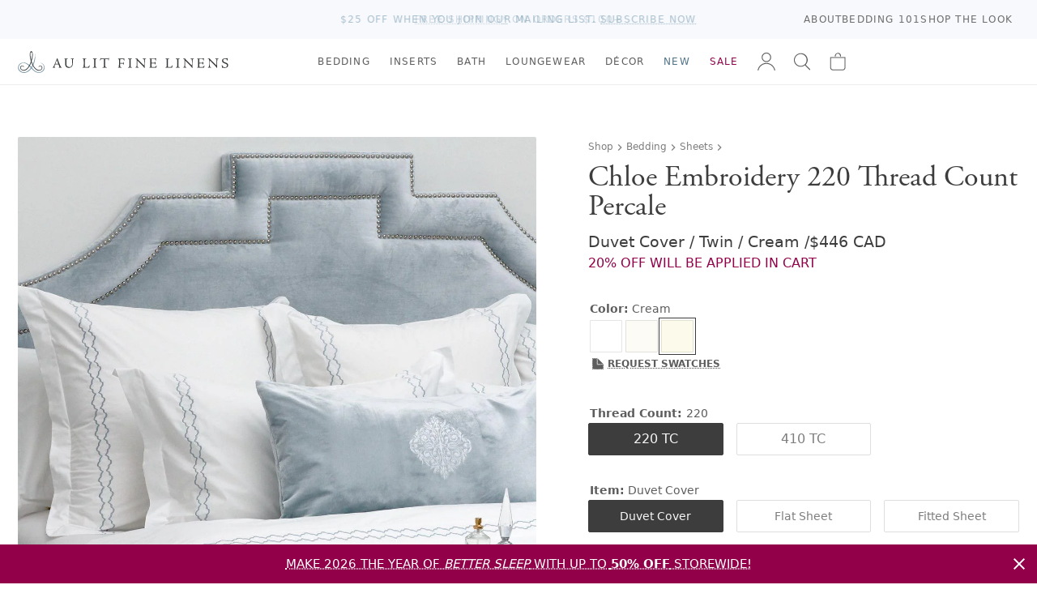

--- FILE ---
content_type: text/html; charset=utf-8
request_url: https://www.aulitfinelinens.com/products/chloe?variant=542313757
body_size: 45702
content:
<!doctype html>
<html lang="en">
  <head>
    <meta charset="utf-8">
    <meta http-equiv="X-UA-Compatible" content="IE=edge">
    <meta name="viewport" content="width=device-width,initial-scale=1">
    <title>Chloe Embroidery Stitch - Au Lit Fine Linens</title>
    
      <meta name="description" content="Select from over 20 unique stitch colours for embroidery. Our custom embroidered collections are proudly made-to-order at our Montreal workroom in the fabric and stitch colour of your choosing. Our Chloe collection is a fresh twist on our Scallop sheets. This feminine, more intricate design is perfect for bringing a li" >
    
    <link rel="preconnect" href="https://cdn.shopify.com" crossorigin>
    <link rel="stylesheet" href="https://use.typekit.net/vom6blr.css">
    
  

  
    <style data-shopify>
      :root {
          --airforce-color: #c1d1d4;
          --amethyst-color: #99a1cc;
          --antique-color: #d7c9b8;
          --aqua-color: #a4bcb6;
          --army-color: #656b59;
          --atlantic-blue-color: #5a98a2;
          --au-lit-blue-maple-leaf-color: #c8d1e1;
          --azur-color: #40a4ca;
          --ballet-color: #f4dfe6;
          --beach-color: #efeddd;
          --beige-color: #dcd8cd;
          --bellini-color: #f5d3d3;
          --biscuit-color: #d4cbad;
          --black-color: #000000;
          --blue-color: #b5c6d0;
          --blue-jay-blue-maple-leaf-color: #415796;
          --blue-sleep-mask-color: #87a8ba;
          --blush-color: #f1dde1;
          --burnt-red-color: #944d4d;
          --cameo-rose-color: #e7c2d0;
          --castle-rock-color: #63687b;
          --celadon-color: #d4ded0;
          --cement-color: #dbddde;
          --chalk-color: #f4f4f3;
          --champagne-color: #e4d8d0;
          --chappel-green-color: #b7dad2;
          --charcoal-color: #5c5a5a;
          --chestnut-color: #c4b294;
          --classic-navy-color: #072a59;
          --clay-color: #d6d3c9;
          --coal-color: #535353;
          --coastal-blue-color: #3f667c;
          --cobble-color: #dcd5bd;
          --cocoa-color: #5b3c2f;
          --cream-color: #fcfbeb;
          --crystal-blue-color: #bbcad1;
          --dark-grey-color: #646362;
          --dark-mint-color: #b2c1b5;
          --dark-silver-color: #aeaeae;
          --david-grey-color: #777777;
          --dawn-blue-color: #d2e1ed;
          --denim-color: #434f81;
          --denim-blue-color: #8fa0b7;
          --denim-melange-color: #677484;
          --dove-color: #dad3c2;
          --dove-white-color: #f1f1ea;
          --driftwood-color: #a19274;
          --dune-color: #e9e7dd;
          --dust-pink-color: #deccca;
          --ecru-color: #e9e2c4;
          --egg-nog-color: #e8e3cf;
          --eggshell-color: #f7f6e2;
          --eggshell-cream-color: #f7f1e0;
          --elm-color: #7d8461;
          --eucalyptus-color: #47604d;
          --faded-black-color: #585656;
          --flax-color: #ded6c4;
          --fog-color: #c9c0b0;
          --fog-blue-color: #636f89;
          --french-blue-color: #9bcce7;
          --glacier-color: #dadee1;
          --glacier-grey-color: #d3d8dc;
          --granite-color: #797272;
          --graphite-color: #4f5051;
          --green-color: #547654;
          --green-tea-color: #b5c5b5;
          --greige-color: #afad9f;
          --grey-color: #b1b1b1;
          --grey-dawn-color: #b4b1b1;
          --grey-fox-color: #d9d9d9;
          --grey-shagreen-color: #747674;
          --gris-color: #5d5d5d;
          --heather-grey-color: #c2c2c2;
          --heather-pearl-color: #dedede;
          --henna-color: #d67b7b;
          --hermes-color: #d76d18;
          --hunter-color: #17491a;
          --hunter-green-color: #3c5e3d;
          --ice-color: #cee7ef;
          --ice-blue-color: #e5f4f9;
          --indigo-color: #284399;
          --ink-color: #0d2141;
          --ivory-color: #fdfdf4;
          --kale-color: #466346;
          --latte-color: #bfb098;
          --light-color: #bababa;
          --light-grey-color: #bcbdc2;
          --light-sage-green-color: #bcc9be;
          --light-tan-color: #d5d4cb;
          --lilac-ash-color: #cab6c5;
          --lily-pad-color: #a8c4c3;
          --linen-color: #c3b38c;
          --luna-color: #d9d9dc;
          --midnight-color: #3f4581;
          --milk-color: #fcfbf6;
          --mineral-color: #baccd7;
          --mineral-blue-color: #c6d8e3;
          --mink-color: #b7a890;
          --mink-1-color: #d2cdc2;
          --morning-blue-color: #c7dae6;
          --moss-color: #728b7d;
          --mustard-color: #dfc866;
          --natural-color: #dad6cb;
          --navy-color: #374976;
          --navy-melange-color: #234263;
          --nude-pink-color: #e6dad4;
          --oatmeal-color: #e4dec7;
          --ocean-color: #afd1d1;
          --ochre-color: #d7ba49;
          --off-white-color: #fafaf2;
          --olive-color: #56664e;
          --olive-green-color: #828441;
          --oyster-color: #e1e3e6;
          --pale-pink-color: #f4e0e0;
          --paprika-color: #c67548;
          --parchment-color: #f1f0ea;
          --pearl-color: #eef2f2;
          --pearl-grey-color: #dadada;
          --pebble-color: #d9d4cf;
          --pebble-grey-color: #acaa9d;
          --pebble-grey-dark-color: #767878;
          --peggy-pink-color: #efdbd8;
          --perle-color: #ebeff3;
          --pewter-color: #616872;
          --pine-color: #3a564a;
          --pink-color: #e8d2d4;
          --pink-champagne-color: #efe1e9;
          --platinum-color: #cacaca;
          --pool-blue-color: #bacdde;
          --primrose-color: #e2cfc6;
          --purple-color: #43114e;
          --putty-color: #b9b1a0;
          --red-color: #9e0a0a;
          --red-maple-leaf-color: #af2020;
          --rosewater-color: #f1ded6;
          --sage-color: #c4d6c3;
          --sage-green-color: #6f7c6f;
          --sand-color: #e9e1c5;
          --sea-blue-color: #516286;
          --seaglass-color: #92a69a;
          --seamist-color: #9dbfc4;
          --shadow-color: #152256;
          --shell-pink-color: #d9b3b3;
          --silver-color: #d6d9dc;
          --silver-birch-color: #c4c5c5;
          --silver-grey-color: #dfdfdf;
          --silver-maple-leaf-color: #b9c1c1;
          --silvergrey-color: #b7bbbc;
          --skylight-color: #c9d1d4;
          --slate-color: #626263;
          --slipper-pink-color: #f4dee3;
          --smoke-color: #787676;
          --snow-color: #fbfcf8;
          --soil-color: #cf876d;
          --sorbet-color: #f5e9f1;
          --spanish-grey-color: #646578;
          --sterling-color: #ccc9bb;
          --stone-color: #bfb7ad;
          --stone-blue-color: #727c8b;
          --storm-grey-color: #343237;
          --sunflower-color: #f1dc6b;
          --swedish-blue-color: #98b4d1;
          --tan-color: #b1a187;
          --taupe-color: #aea799;
          --terra-cotta-color: #a46456;
          --trooper-color: #617186;
          --twilight-color: #263d7c;
          --twilight-blue-color: #414787;
          --vanilla-color: #ececd6;
          --vapour-grey-color: #cdd0d9;
          --violet-color: #e7dae3;
          --warm-white-color: #f7f6ef;
          --white-color: #ffffff;
          --white-sleep-mask-color: #ffffff;
          --yellow-color: #f2de88;
          --zinc-color: #9c93a1;}
    </style>
  

    <link href="//www.aulitfinelinens.com/cdn/shop/t/226/assets/style.css?v=155920721982643429591767242544" rel="stylesheet" type="text/css" media="all" />
    <link href="//www.aulitfinelinens.com/cdn/shop/t/226/assets/navcolors.css?v=133502011380762193991765132781" rel="stylesheet" type="text/css" media="all" />
    
    <script src="//www.aulitfinelinens.com/cdn/shopifycloud/storefront/assets/themes_support/option_selection-b017cd28.js" type="text/javascript"></script>
    <script src="//www.aulitfinelinens.com/cdn/shop/t/226/assets/script-head.js?v=46110443720578110021765132781"></script>
    <script>window.performance && window.performance.mark && window.performance.mark('shopify.content_for_header.start');</script><meta name="google-site-verification" content="beiYoh9GqPftoGZnXjQBBwfNGZFQ9abpGEGgmJCp2BY">
<meta id="shopify-digital-wallet" name="shopify-digital-wallet" content="/1142302/digital_wallets/dialog">
<meta name="shopify-checkout-api-token" content="26a61162224549e256e25011a12d5248">
<link rel="alternate" type="application/json+oembed" href="https://www.aulitfinelinens.com/products/chloe.oembed">
<script async="async" src="/checkouts/internal/preloads.js?locale=en-CA"></script>
<link rel="preconnect" href="https://shop.app" crossorigin="anonymous">
<script async="async" src="https://shop.app/checkouts/internal/preloads.js?locale=en-CA&shop_id=1142302" crossorigin="anonymous"></script>
<script id="apple-pay-shop-capabilities" type="application/json">{"shopId":1142302,"countryCode":"CA","currencyCode":"CAD","merchantCapabilities":["supports3DS"],"merchantId":"gid:\/\/shopify\/Shop\/1142302","merchantName":"Au Lit Fine Linens","requiredBillingContactFields":["postalAddress","email","phone"],"requiredShippingContactFields":["postalAddress","email","phone"],"shippingType":"shipping","supportedNetworks":["visa","masterCard","amex","discover","interac","jcb"],"total":{"type":"pending","label":"Au Lit Fine Linens","amount":"1.00"},"shopifyPaymentsEnabled":true,"supportsSubscriptions":true}</script>
<script id="shopify-features" type="application/json">{"accessToken":"26a61162224549e256e25011a12d5248","betas":["rich-media-storefront-analytics"],"domain":"www.aulitfinelinens.com","predictiveSearch":true,"shopId":1142302,"locale":"en"}</script>
<script>var Shopify = Shopify || {};
Shopify.shop = "aulitfinelinens.myshopify.com";
Shopify.locale = "en";
Shopify.currency = {"active":"CAD","rate":"1.0"};
Shopify.country = "CA";
Shopify.theme = {"name":"Production","id":150577414315,"schema_name":null,"schema_version":null,"theme_store_id":null,"role":"main"};
Shopify.theme.handle = "null";
Shopify.theme.style = {"id":null,"handle":null};
Shopify.cdnHost = "www.aulitfinelinens.com/cdn";
Shopify.routes = Shopify.routes || {};
Shopify.routes.root = "/";</script>
<script type="module">!function(o){(o.Shopify=o.Shopify||{}).modules=!0}(window);</script>
<script>!function(o){function n(){var o=[];function n(){o.push(Array.prototype.slice.apply(arguments))}return n.q=o,n}var t=o.Shopify=o.Shopify||{};t.loadFeatures=n(),t.autoloadFeatures=n()}(window);</script>
<script>
  window.ShopifyPay = window.ShopifyPay || {};
  window.ShopifyPay.apiHost = "shop.app\/pay";
  window.ShopifyPay.redirectState = null;
</script>
<script id="shop-js-analytics" type="application/json">{"pageType":"product"}</script>
<script defer="defer" async type="module" src="//www.aulitfinelinens.com/cdn/shopifycloud/shop-js/modules/v2/client.init-shop-cart-sync_DlSlHazZ.en.esm.js"></script>
<script defer="defer" async type="module" src="//www.aulitfinelinens.com/cdn/shopifycloud/shop-js/modules/v2/chunk.common_D16XZWos.esm.js"></script>
<script type="module">
  await import("//www.aulitfinelinens.com/cdn/shopifycloud/shop-js/modules/v2/client.init-shop-cart-sync_DlSlHazZ.en.esm.js");
await import("//www.aulitfinelinens.com/cdn/shopifycloud/shop-js/modules/v2/chunk.common_D16XZWos.esm.js");

  window.Shopify.SignInWithShop?.initShopCartSync?.({"fedCMEnabled":true,"windoidEnabled":true});

</script>
<script>
  window.Shopify = window.Shopify || {};
  if (!window.Shopify.featureAssets) window.Shopify.featureAssets = {};
  window.Shopify.featureAssets['shop-js'] = {"shop-cart-sync":["modules/v2/client.shop-cart-sync_DKWYiEUO.en.esm.js","modules/v2/chunk.common_D16XZWos.esm.js"],"init-fed-cm":["modules/v2/client.init-fed-cm_vfPMjZAC.en.esm.js","modules/v2/chunk.common_D16XZWos.esm.js"],"init-shop-email-lookup-coordinator":["modules/v2/client.init-shop-email-lookup-coordinator_CR38P6MB.en.esm.js","modules/v2/chunk.common_D16XZWos.esm.js"],"init-shop-cart-sync":["modules/v2/client.init-shop-cart-sync_DlSlHazZ.en.esm.js","modules/v2/chunk.common_D16XZWos.esm.js"],"shop-cash-offers":["modules/v2/client.shop-cash-offers_CJw4IQ6B.en.esm.js","modules/v2/chunk.common_D16XZWos.esm.js","modules/v2/chunk.modal_UwFWkumu.esm.js"],"shop-toast-manager":["modules/v2/client.shop-toast-manager_BY778Uv6.en.esm.js","modules/v2/chunk.common_D16XZWos.esm.js"],"init-windoid":["modules/v2/client.init-windoid_DVhZdEm3.en.esm.js","modules/v2/chunk.common_D16XZWos.esm.js"],"shop-button":["modules/v2/client.shop-button_D2ZzKUPa.en.esm.js","modules/v2/chunk.common_D16XZWos.esm.js"],"avatar":["modules/v2/client.avatar_BTnouDA3.en.esm.js"],"init-customer-accounts-sign-up":["modules/v2/client.init-customer-accounts-sign-up_CQZUmjGN.en.esm.js","modules/v2/client.shop-login-button_Cu5K-F7X.en.esm.js","modules/v2/chunk.common_D16XZWos.esm.js","modules/v2/chunk.modal_UwFWkumu.esm.js"],"pay-button":["modules/v2/client.pay-button_CcBqbGU7.en.esm.js","modules/v2/chunk.common_D16XZWos.esm.js"],"init-shop-for-new-customer-accounts":["modules/v2/client.init-shop-for-new-customer-accounts_B5DR5JTE.en.esm.js","modules/v2/client.shop-login-button_Cu5K-F7X.en.esm.js","modules/v2/chunk.common_D16XZWos.esm.js","modules/v2/chunk.modal_UwFWkumu.esm.js"],"shop-login-button":["modules/v2/client.shop-login-button_Cu5K-F7X.en.esm.js","modules/v2/chunk.common_D16XZWos.esm.js","modules/v2/chunk.modal_UwFWkumu.esm.js"],"shop-follow-button":["modules/v2/client.shop-follow-button_BX8Slf17.en.esm.js","modules/v2/chunk.common_D16XZWos.esm.js","modules/v2/chunk.modal_UwFWkumu.esm.js"],"init-customer-accounts":["modules/v2/client.init-customer-accounts_DjKkmQ2w.en.esm.js","modules/v2/client.shop-login-button_Cu5K-F7X.en.esm.js","modules/v2/chunk.common_D16XZWos.esm.js","modules/v2/chunk.modal_UwFWkumu.esm.js"],"lead-capture":["modules/v2/client.lead-capture_ChWCg7nV.en.esm.js","modules/v2/chunk.common_D16XZWos.esm.js","modules/v2/chunk.modal_UwFWkumu.esm.js"],"checkout-modal":["modules/v2/client.checkout-modal_DPnpVyv-.en.esm.js","modules/v2/chunk.common_D16XZWos.esm.js","modules/v2/chunk.modal_UwFWkumu.esm.js"],"shop-login":["modules/v2/client.shop-login_leRXJtcZ.en.esm.js","modules/v2/chunk.common_D16XZWos.esm.js","modules/v2/chunk.modal_UwFWkumu.esm.js"],"payment-terms":["modules/v2/client.payment-terms_Bp9K0NXD.en.esm.js","modules/v2/chunk.common_D16XZWos.esm.js","modules/v2/chunk.modal_UwFWkumu.esm.js"]};
</script>
<script>(function() {
  var isLoaded = false;
  function asyncLoad() {
    if (isLoaded) return;
    isLoaded = true;
    var urls = ["https:\/\/cdn-stamped-io.azureedge.net\/files\/shopify.v2.min.js?shop=aulitfinelinens.myshopify.com","https:\/\/call.chatra.io\/shopify?chatraId=CXmZXWJf4rmhjWG4D\u0026shop=aulitfinelinens.myshopify.com","https:\/\/chimpstatic.com\/mcjs-connected\/js\/users\/2b7750d325ec55080d8adc960\/2b959c287024a0c4bf59e6b12.js?shop=aulitfinelinens.myshopify.com","https:\/\/cdn1.stamped.io\/files\/shopify.v2.min.js?shop=aulitfinelinens.myshopify.com","https:\/\/s3.amazonaws.com\/pixelpop\/usercontent\/scripts\/61046d8b-3b44-496b-889d-67fc6880fcf9\/pixelpop.js?shop=aulitfinelinens.myshopify.com"];
    for (var i = 0; i < urls.length; i++) {
      var s = document.createElement('script');
      s.type = 'text/javascript';
      s.async = true;
      s.src = urls[i];
      var x = document.getElementsByTagName('script')[0];
      x.parentNode.insertBefore(s, x);
    }
  };
  if(window.attachEvent) {
    window.attachEvent('onload', asyncLoad);
  } else {
    window.addEventListener('load', asyncLoad, false);
  }
})();</script>
<script id="__st">var __st={"a":1142302,"offset":-18000,"reqid":"66c7342c-b159-4651-8347-13c3a118f9dc-1768593832","pageurl":"www.aulitfinelinens.com\/products\/chloe?variant=542313757","u":"173dceb6b559","p":"product","rtyp":"product","rid":160730137};</script>
<script>window.ShopifyPaypalV4VisibilityTracking = true;</script>
<script id="captcha-bootstrap">!function(){'use strict';const t='contact',e='account',n='new_comment',o=[[t,t],['blogs',n],['comments',n],[t,'customer']],c=[[e,'customer_login'],[e,'guest_login'],[e,'recover_customer_password'],[e,'create_customer']],r=t=>t.map((([t,e])=>`form[action*='/${t}']:not([data-nocaptcha='true']) input[name='form_type'][value='${e}']`)).join(','),a=t=>()=>t?[...document.querySelectorAll(t)].map((t=>t.form)):[];function s(){const t=[...o],e=r(t);return a(e)}const i='password',u='form_key',d=['recaptcha-v3-token','g-recaptcha-response','h-captcha-response',i],f=()=>{try{return window.sessionStorage}catch{return}},m='__shopify_v',_=t=>t.elements[u];function p(t,e,n=!1){try{const o=window.sessionStorage,c=JSON.parse(o.getItem(e)),{data:r}=function(t){const{data:e,action:n}=t;return t[m]||n?{data:e,action:n}:{data:t,action:n}}(c);for(const[e,n]of Object.entries(r))t.elements[e]&&(t.elements[e].value=n);n&&o.removeItem(e)}catch(o){console.error('form repopulation failed',{error:o})}}const l='form_type',E='cptcha';function T(t){t.dataset[E]=!0}const w=window,h=w.document,L='Shopify',v='ce_forms',y='captcha';let A=!1;((t,e)=>{const n=(g='f06e6c50-85a8-45c8-87d0-21a2b65856fe',I='https://cdn.shopify.com/shopifycloud/storefront-forms-hcaptcha/ce_storefront_forms_captcha_hcaptcha.v1.5.2.iife.js',D={infoText:'Protected by hCaptcha',privacyText:'Privacy',termsText:'Terms'},(t,e,n)=>{const o=w[L][v],c=o.bindForm;if(c)return c(t,g,e,D).then(n);var r;o.q.push([[t,g,e,D],n]),r=I,A||(h.body.append(Object.assign(h.createElement('script'),{id:'captcha-provider',async:!0,src:r})),A=!0)});var g,I,D;w[L]=w[L]||{},w[L][v]=w[L][v]||{},w[L][v].q=[],w[L][y]=w[L][y]||{},w[L][y].protect=function(t,e){n(t,void 0,e),T(t)},Object.freeze(w[L][y]),function(t,e,n,w,h,L){const[v,y,A,g]=function(t,e,n){const i=e?o:[],u=t?c:[],d=[...i,...u],f=r(d),m=r(i),_=r(d.filter((([t,e])=>n.includes(e))));return[a(f),a(m),a(_),s()]}(w,h,L),I=t=>{const e=t.target;return e instanceof HTMLFormElement?e:e&&e.form},D=t=>v().includes(t);t.addEventListener('submit',(t=>{const e=I(t);if(!e)return;const n=D(e)&&!e.dataset.hcaptchaBound&&!e.dataset.recaptchaBound,o=_(e),c=g().includes(e)&&(!o||!o.value);(n||c)&&t.preventDefault(),c&&!n&&(function(t){try{if(!f())return;!function(t){const e=f();if(!e)return;const n=_(t);if(!n)return;const o=n.value;o&&e.removeItem(o)}(t);const e=Array.from(Array(32),(()=>Math.random().toString(36)[2])).join('');!function(t,e){_(t)||t.append(Object.assign(document.createElement('input'),{type:'hidden',name:u})),t.elements[u].value=e}(t,e),function(t,e){const n=f();if(!n)return;const o=[...t.querySelectorAll(`input[type='${i}']`)].map((({name:t})=>t)),c=[...d,...o],r={};for(const[a,s]of new FormData(t).entries())c.includes(a)||(r[a]=s);n.setItem(e,JSON.stringify({[m]:1,action:t.action,data:r}))}(t,e)}catch(e){console.error('failed to persist form',e)}}(e),e.submit())}));const S=(t,e)=>{t&&!t.dataset[E]&&(n(t,e.some((e=>e===t))),T(t))};for(const o of['focusin','change'])t.addEventListener(o,(t=>{const e=I(t);D(e)&&S(e,y())}));const B=e.get('form_key'),M=e.get(l),P=B&&M;t.addEventListener('DOMContentLoaded',(()=>{const t=y();if(P)for(const e of t)e.elements[l].value===M&&p(e,B);[...new Set([...A(),...v().filter((t=>'true'===t.dataset.shopifyCaptcha))])].forEach((e=>S(e,t)))}))}(h,new URLSearchParams(w.location.search),n,t,e,['guest_login'])})(!0,!0)}();</script>
<script integrity="sha256-4kQ18oKyAcykRKYeNunJcIwy7WH5gtpwJnB7kiuLZ1E=" data-source-attribution="shopify.loadfeatures" defer="defer" src="//www.aulitfinelinens.com/cdn/shopifycloud/storefront/assets/storefront/load_feature-a0a9edcb.js" crossorigin="anonymous"></script>
<script crossorigin="anonymous" defer="defer" src="//www.aulitfinelinens.com/cdn/shopifycloud/storefront/assets/shopify_pay/storefront-65b4c6d7.js?v=20250812"></script>
<script data-source-attribution="shopify.dynamic_checkout.dynamic.init">var Shopify=Shopify||{};Shopify.PaymentButton=Shopify.PaymentButton||{isStorefrontPortableWallets:!0,init:function(){window.Shopify.PaymentButton.init=function(){};var t=document.createElement("script");t.src="https://www.aulitfinelinens.com/cdn/shopifycloud/portable-wallets/latest/portable-wallets.en.js",t.type="module",document.head.appendChild(t)}};
</script>
<script data-source-attribution="shopify.dynamic_checkout.buyer_consent">
  function portableWalletsHideBuyerConsent(e){var t=document.getElementById("shopify-buyer-consent"),n=document.getElementById("shopify-subscription-policy-button");t&&n&&(t.classList.add("hidden"),t.setAttribute("aria-hidden","true"),n.removeEventListener("click",e))}function portableWalletsShowBuyerConsent(e){var t=document.getElementById("shopify-buyer-consent"),n=document.getElementById("shopify-subscription-policy-button");t&&n&&(t.classList.remove("hidden"),t.removeAttribute("aria-hidden"),n.addEventListener("click",e))}window.Shopify?.PaymentButton&&(window.Shopify.PaymentButton.hideBuyerConsent=portableWalletsHideBuyerConsent,window.Shopify.PaymentButton.showBuyerConsent=portableWalletsShowBuyerConsent);
</script>
<script data-source-attribution="shopify.dynamic_checkout.cart.bootstrap">document.addEventListener("DOMContentLoaded",(function(){function t(){return document.querySelector("shopify-accelerated-checkout-cart, shopify-accelerated-checkout")}if(t())Shopify.PaymentButton.init();else{new MutationObserver((function(e,n){t()&&(Shopify.PaymentButton.init(),n.disconnect())})).observe(document.body,{childList:!0,subtree:!0})}}));
</script>
<link id="shopify-accelerated-checkout-styles" rel="stylesheet" media="screen" href="https://www.aulitfinelinens.com/cdn/shopifycloud/portable-wallets/latest/accelerated-checkout-backwards-compat.css" crossorigin="anonymous">
<style id="shopify-accelerated-checkout-cart">
        #shopify-buyer-consent {
  margin-top: 1em;
  display: inline-block;
  width: 100%;
}

#shopify-buyer-consent.hidden {
  display: none;
}

#shopify-subscription-policy-button {
  background: none;
  border: none;
  padding: 0;
  text-decoration: underline;
  font-size: inherit;
  cursor: pointer;
}

#shopify-subscription-policy-button::before {
  box-shadow: none;
}

      </style>

<script>window.performance && window.performance.mark && window.performance.mark('shopify.content_for_header.end');</script>
    <link rel="canonical" href="https://www.aulitfinelinens.com/products/chloe">
    <meta name="description" content="Select from over 20 unique stitch colours for embroidery. Our custom embroidered collections are proudly made-to-order at our Montreal workroom in the fabric and stitch colour of your choosing. Our Chloe collection is a fresh twist on our Scallop sheets. This feminine, more intricate design is perfect for bringing a li"><link rel="apple-touch-icon" href="//www.aulitfinelinens.com/cdn/shop/t/226/assets/apple-touch-icon.png?v=127541040716528935311765132781" sizes="180x180">
<link rel="icon" href="//www.aulitfinelinens.com/cdn/shop/t/226/assets/favicon.ico?v=38417911428363252851765132781" sizes="any">
<link rel="icon" href="//www.aulitfinelinens.com/cdn/shop/t/226/assets/favicon.svg?v=158723736434228352641765132781" type="image/svg+xml">
    <script>
    window.shopUrl = 'https://www.aulitfinelinens.com';
    window.productCardMedia = {};
    window.stitchingImages = {};
    </script>

    <!-- Google Tag Manager -->
    <script>(function(w,d,s,l,i){w[l]=w[l]||[];w[l].push({'gtm.start':
    new Date().getTime(),event:'gtm.js'});var f=d.getElementsByTagName(s)[0],
    j=d.createElement(s),dl=l!='dataLayer'?'&l='+l:'';j.async=true;j.src=
    'https://www.googletagmanager.com/gtm.js?id='+i+dl;f.parentNode.insertBefore(j,f);
    })(window,document,'script','dataLayer','GTM-WXPT4SV');</script>
    <!-- End Google Tag Manager -->
    
  <!-- BEGIN app block: shopify://apps/sc-easy-redirects/blocks/app/be3f8dbd-5d43-46b4-ba43-2d65046054c2 -->
    <!-- common for all pages -->
    
    
        
            <script src="https://cdn.shopify.com/extensions/264f3360-3201-4ab7-9087-2c63466c86a3/sc-easy-redirects-5/assets/esc-redirect-app.js" async></script>
        
    




<!-- END app block --><!-- BEGIN app block: shopify://apps/gift-reggie-gift-registry/blocks/app-embed-block/00fe746e-081c-46a2-a15d-bcbd6f41b0f0 --><script type="application/json" id="gift_reggie_data">
  {
    "storefrontAccessToken": null,
    "registryId": null,
    "registryAdmin": null,
    "customerId": null,
    

    "productId": 160730137,
    "rootUrl": "\/",
    "accountLoginUrl": "\/customer_authentication\/login",
    "accountLoginReturnParam": "return_to=",
    "currentLanguage": null,

    "button_layout": "column",
    "button_order": "registry_wishlist",
    "button_alignment": "justify",
    "behavior_on_no_id": "hide",
    "wishlist_button_visibility": "nobody",
    "registry_button_visibility": "everyone",
    "registry_button_behavior": "ajax",
    "online_store_version": "1",
    "button_location_override": ".form-actions",
    "button_location_override_position": "inside",

    "wishlist_button_appearance": "bare",
    "registry_button_appearance": "bare",
    "wishlist_button_classname": "",
    "registry_button_classname": "button theme-blue",
    "wishlist_button_image_not_present": null,
    "wishlist_button_image_is_present": null,
    "registry_button_image": null,

    "checkout_button_selector": "",

    "i18n": {
      "wishlist": {
        "idleAdd": "Add to Wishlist",
        "idleRemove": "Remove from Wishlist",
        "pending": "...",
        "successAdd": "Added to Wishlist",
        "successRemove": "Removed from Wishlist",
        "noVariant": "Add to Wishlist",
        "error": "Error"
      },
      "registry": {
        "idleAdd": "Add to Registry",
        "idleRemove": "Remove from Registry",
        "pending": "...",
        "successAdd": "Added to Registry",
        "successRemove": "Removed from Registry",
        "noVariant": "Add to Registry",
        "error": "Error"
      }
    }
  }
</script>
<style>
  :root {
    --gift-reggie-wishlist-button-background-color: #ffffff;
    --gift-reggie-wishlist-button-text-color: #333333;
    --gift-reggie-registry-button-background-color: #ffffff;
    --gift-reggie-registry-button-text-color: #333333;
  }
</style><style>
    
  </style>
<!-- END app block --><script src="https://cdn.shopify.com/extensions/019bc26b-0268-7101-b29a-175ad992ce9e/gift-reggie-gift-registry-124/assets/app-embed-block.js" type="text/javascript" defer="defer"></script>
<link href="https://cdn.shopify.com/extensions/019bc26b-0268-7101-b29a-175ad992ce9e/gift-reggie-gift-registry-124/assets/app-embed-block.css" rel="stylesheet" type="text/css" media="all">
<meta property="og:image" content="https://cdn.shopify.com/s/files/1/0114/2302/products/Chloe-Embroidery.jpg?v=1555669189" />
<meta property="og:image:secure_url" content="https://cdn.shopify.com/s/files/1/0114/2302/products/Chloe-Embroidery.jpg?v=1555669189" />
<meta property="og:image:width" content="1200" />
<meta property="og:image:height" content="1479" />
<meta property="og:image:alt" content="Chloe Embroidery" />
<link href="https://monorail-edge.shopifysvc.com" rel="dns-prefetch">
<script>(function(){if ("sendBeacon" in navigator && "performance" in window) {try {var session_token_from_headers = performance.getEntriesByType('navigation')[0].serverTiming.find(x => x.name == '_s').description;} catch {var session_token_from_headers = undefined;}var session_cookie_matches = document.cookie.match(/_shopify_s=([^;]*)/);var session_token_from_cookie = session_cookie_matches && session_cookie_matches.length === 2 ? session_cookie_matches[1] : "";var session_token = session_token_from_headers || session_token_from_cookie || "";function handle_abandonment_event(e) {var entries = performance.getEntries().filter(function(entry) {return /monorail-edge.shopifysvc.com/.test(entry.name);});if (!window.abandonment_tracked && entries.length === 0) {window.abandonment_tracked = true;var currentMs = Date.now();var navigation_start = performance.timing.navigationStart;var payload = {shop_id: 1142302,url: window.location.href,navigation_start,duration: currentMs - navigation_start,session_token,page_type: "product"};window.navigator.sendBeacon("https://monorail-edge.shopifysvc.com/v1/produce", JSON.stringify({schema_id: "online_store_buyer_site_abandonment/1.1",payload: payload,metadata: {event_created_at_ms: currentMs,event_sent_at_ms: currentMs}}));}}window.addEventListener('pagehide', handle_abandonment_event);}}());</script>
<script id="web-pixels-manager-setup">(function e(e,d,r,n,o){if(void 0===o&&(o={}),!Boolean(null===(a=null===(i=window.Shopify)||void 0===i?void 0:i.analytics)||void 0===a?void 0:a.replayQueue)){var i,a;window.Shopify=window.Shopify||{};var t=window.Shopify;t.analytics=t.analytics||{};var s=t.analytics;s.replayQueue=[],s.publish=function(e,d,r){return s.replayQueue.push([e,d,r]),!0};try{self.performance.mark("wpm:start")}catch(e){}var l=function(){var e={modern:/Edge?\/(1{2}[4-9]|1[2-9]\d|[2-9]\d{2}|\d{4,})\.\d+(\.\d+|)|Firefox\/(1{2}[4-9]|1[2-9]\d|[2-9]\d{2}|\d{4,})\.\d+(\.\d+|)|Chrom(ium|e)\/(9{2}|\d{3,})\.\d+(\.\d+|)|(Maci|X1{2}).+ Version\/(15\.\d+|(1[6-9]|[2-9]\d|\d{3,})\.\d+)([,.]\d+|)( \(\w+\)|)( Mobile\/\w+|) Safari\/|Chrome.+OPR\/(9{2}|\d{3,})\.\d+\.\d+|(CPU[ +]OS|iPhone[ +]OS|CPU[ +]iPhone|CPU IPhone OS|CPU iPad OS)[ +]+(15[._]\d+|(1[6-9]|[2-9]\d|\d{3,})[._]\d+)([._]\d+|)|Android:?[ /-](13[3-9]|1[4-9]\d|[2-9]\d{2}|\d{4,})(\.\d+|)(\.\d+|)|Android.+Firefox\/(13[5-9]|1[4-9]\d|[2-9]\d{2}|\d{4,})\.\d+(\.\d+|)|Android.+Chrom(ium|e)\/(13[3-9]|1[4-9]\d|[2-9]\d{2}|\d{4,})\.\d+(\.\d+|)|SamsungBrowser\/([2-9]\d|\d{3,})\.\d+/,legacy:/Edge?\/(1[6-9]|[2-9]\d|\d{3,})\.\d+(\.\d+|)|Firefox\/(5[4-9]|[6-9]\d|\d{3,})\.\d+(\.\d+|)|Chrom(ium|e)\/(5[1-9]|[6-9]\d|\d{3,})\.\d+(\.\d+|)([\d.]+$|.*Safari\/(?![\d.]+ Edge\/[\d.]+$))|(Maci|X1{2}).+ Version\/(10\.\d+|(1[1-9]|[2-9]\d|\d{3,})\.\d+)([,.]\d+|)( \(\w+\)|)( Mobile\/\w+|) Safari\/|Chrome.+OPR\/(3[89]|[4-9]\d|\d{3,})\.\d+\.\d+|(CPU[ +]OS|iPhone[ +]OS|CPU[ +]iPhone|CPU IPhone OS|CPU iPad OS)[ +]+(10[._]\d+|(1[1-9]|[2-9]\d|\d{3,})[._]\d+)([._]\d+|)|Android:?[ /-](13[3-9]|1[4-9]\d|[2-9]\d{2}|\d{4,})(\.\d+|)(\.\d+|)|Mobile Safari.+OPR\/([89]\d|\d{3,})\.\d+\.\d+|Android.+Firefox\/(13[5-9]|1[4-9]\d|[2-9]\d{2}|\d{4,})\.\d+(\.\d+|)|Android.+Chrom(ium|e)\/(13[3-9]|1[4-9]\d|[2-9]\d{2}|\d{4,})\.\d+(\.\d+|)|Android.+(UC? ?Browser|UCWEB|U3)[ /]?(15\.([5-9]|\d{2,})|(1[6-9]|[2-9]\d|\d{3,})\.\d+)\.\d+|SamsungBrowser\/(5\.\d+|([6-9]|\d{2,})\.\d+)|Android.+MQ{2}Browser\/(14(\.(9|\d{2,})|)|(1[5-9]|[2-9]\d|\d{3,})(\.\d+|))(\.\d+|)|K[Aa][Ii]OS\/(3\.\d+|([4-9]|\d{2,})\.\d+)(\.\d+|)/},d=e.modern,r=e.legacy,n=navigator.userAgent;return n.match(d)?"modern":n.match(r)?"legacy":"unknown"}(),u="modern"===l?"modern":"legacy",c=(null!=n?n:{modern:"",legacy:""})[u],f=function(e){return[e.baseUrl,"/wpm","/b",e.hashVersion,"modern"===e.buildTarget?"m":"l",".js"].join("")}({baseUrl:d,hashVersion:r,buildTarget:u}),m=function(e){var d=e.version,r=e.bundleTarget,n=e.surface,o=e.pageUrl,i=e.monorailEndpoint;return{emit:function(e){var a=e.status,t=e.errorMsg,s=(new Date).getTime(),l=JSON.stringify({metadata:{event_sent_at_ms:s},events:[{schema_id:"web_pixels_manager_load/3.1",payload:{version:d,bundle_target:r,page_url:o,status:a,surface:n,error_msg:t},metadata:{event_created_at_ms:s}}]});if(!i)return console&&console.warn&&console.warn("[Web Pixels Manager] No Monorail endpoint provided, skipping logging."),!1;try{return self.navigator.sendBeacon.bind(self.navigator)(i,l)}catch(e){}var u=new XMLHttpRequest;try{return u.open("POST",i,!0),u.setRequestHeader("Content-Type","text/plain"),u.send(l),!0}catch(e){return console&&console.warn&&console.warn("[Web Pixels Manager] Got an unhandled error while logging to Monorail."),!1}}}}({version:r,bundleTarget:l,surface:e.surface,pageUrl:self.location.href,monorailEndpoint:e.monorailEndpoint});try{o.browserTarget=l,function(e){var d=e.src,r=e.async,n=void 0===r||r,o=e.onload,i=e.onerror,a=e.sri,t=e.scriptDataAttributes,s=void 0===t?{}:t,l=document.createElement("script"),u=document.querySelector("head"),c=document.querySelector("body");if(l.async=n,l.src=d,a&&(l.integrity=a,l.crossOrigin="anonymous"),s)for(var f in s)if(Object.prototype.hasOwnProperty.call(s,f))try{l.dataset[f]=s[f]}catch(e){}if(o&&l.addEventListener("load",o),i&&l.addEventListener("error",i),u)u.appendChild(l);else{if(!c)throw new Error("Did not find a head or body element to append the script");c.appendChild(l)}}({src:f,async:!0,onload:function(){if(!function(){var e,d;return Boolean(null===(d=null===(e=window.Shopify)||void 0===e?void 0:e.analytics)||void 0===d?void 0:d.initialized)}()){var d=window.webPixelsManager.init(e)||void 0;if(d){var r=window.Shopify.analytics;r.replayQueue.forEach((function(e){var r=e[0],n=e[1],o=e[2];d.publishCustomEvent(r,n,o)})),r.replayQueue=[],r.publish=d.publishCustomEvent,r.visitor=d.visitor,r.initialized=!0}}},onerror:function(){return m.emit({status:"failed",errorMsg:"".concat(f," has failed to load")})},sri:function(e){var d=/^sha384-[A-Za-z0-9+/=]+$/;return"string"==typeof e&&d.test(e)}(c)?c:"",scriptDataAttributes:o}),m.emit({status:"loading"})}catch(e){m.emit({status:"failed",errorMsg:(null==e?void 0:e.message)||"Unknown error"})}}})({shopId: 1142302,storefrontBaseUrl: "https://www.aulitfinelinens.com",extensionsBaseUrl: "https://extensions.shopifycdn.com/cdn/shopifycloud/web-pixels-manager",monorailEndpoint: "https://monorail-edge.shopifysvc.com/unstable/produce_batch",surface: "storefront-renderer",enabledBetaFlags: ["2dca8a86"],webPixelsConfigList: [{"id":"451182763","configuration":"{\"config\":\"{\\\"pixel_id\\\":\\\"G-XTQ6VQJGZ3\\\",\\\"target_country\\\":\\\"CA\\\",\\\"gtag_events\\\":[{\\\"type\\\":\\\"search\\\",\\\"action_label\\\":\\\"G-XTQ6VQJGZ3\\\"},{\\\"type\\\":\\\"begin_checkout\\\",\\\"action_label\\\":\\\"G-XTQ6VQJGZ3\\\"},{\\\"type\\\":\\\"view_item\\\",\\\"action_label\\\":[\\\"G-XTQ6VQJGZ3\\\",\\\"MC-G731ZL8B4H\\\"]},{\\\"type\\\":\\\"purchase\\\",\\\"action_label\\\":[\\\"G-XTQ6VQJGZ3\\\",\\\"MC-G731ZL8B4H\\\"]},{\\\"type\\\":\\\"page_view\\\",\\\"action_label\\\":[\\\"G-XTQ6VQJGZ3\\\",\\\"MC-G731ZL8B4H\\\"]},{\\\"type\\\":\\\"add_payment_info\\\",\\\"action_label\\\":\\\"G-XTQ6VQJGZ3\\\"},{\\\"type\\\":\\\"add_to_cart\\\",\\\"action_label\\\":\\\"G-XTQ6VQJGZ3\\\"}],\\\"enable_monitoring_mode\\\":false}\"}","eventPayloadVersion":"v1","runtimeContext":"OPEN","scriptVersion":"b2a88bafab3e21179ed38636efcd8a93","type":"APP","apiClientId":1780363,"privacyPurposes":[],"dataSharingAdjustments":{"protectedCustomerApprovalScopes":["read_customer_address","read_customer_email","read_customer_name","read_customer_personal_data","read_customer_phone"]}},{"id":"133759147","configuration":"{\"pixel_id\":\"1924442314272369\",\"pixel_type\":\"facebook_pixel\",\"metaapp_system_user_token\":\"-\"}","eventPayloadVersion":"v1","runtimeContext":"OPEN","scriptVersion":"ca16bc87fe92b6042fbaa3acc2fbdaa6","type":"APP","apiClientId":2329312,"privacyPurposes":["ANALYTICS","MARKETING","SALE_OF_DATA"],"dataSharingAdjustments":{"protectedCustomerApprovalScopes":["read_customer_address","read_customer_email","read_customer_name","read_customer_personal_data","read_customer_phone"]}},{"id":"56918187","configuration":"{\"tagID\":\"2613432907212\"}","eventPayloadVersion":"v1","runtimeContext":"STRICT","scriptVersion":"18031546ee651571ed29edbe71a3550b","type":"APP","apiClientId":3009811,"privacyPurposes":["ANALYTICS","MARKETING","SALE_OF_DATA"],"dataSharingAdjustments":{"protectedCustomerApprovalScopes":["read_customer_address","read_customer_email","read_customer_name","read_customer_personal_data","read_customer_phone"]}},{"id":"shopify-app-pixel","configuration":"{}","eventPayloadVersion":"v1","runtimeContext":"STRICT","scriptVersion":"0450","apiClientId":"shopify-pixel","type":"APP","privacyPurposes":["ANALYTICS","MARKETING"]},{"id":"shopify-custom-pixel","eventPayloadVersion":"v1","runtimeContext":"LAX","scriptVersion":"0450","apiClientId":"shopify-pixel","type":"CUSTOM","privacyPurposes":["ANALYTICS","MARKETING"]}],isMerchantRequest: false,initData: {"shop":{"name":"Au Lit Fine Linens","paymentSettings":{"currencyCode":"CAD"},"myshopifyDomain":"aulitfinelinens.myshopify.com","countryCode":"CA","storefrontUrl":"https:\/\/www.aulitfinelinens.com"},"customer":null,"cart":null,"checkout":null,"productVariants":[{"price":{"amount":440.0,"currencyCode":"CAD"},"product":{"title":"Chloe Embroidery 220 Thread Count Percale","vendor":"Au Lit Fine Linens","id":"160730137","untranslatedTitle":"Chloe Embroidery 220 Thread Count Percale","url":"\/products\/chloe","type":"Embroideries"},"id":"368397637","image":{"src":"\/\/www.aulitfinelinens.com\/cdn\/shop\/products\/Chloe-Embroidery.jpg?v=1555669189"},"sku":"109036","title":"Duvet Cover \/ Twin \/ White","untranslatedTitle":"Duvet Cover \/ Twin \/ White"},{"price":{"amount":454.0,"currencyCode":"CAD"},"product":{"title":"Chloe Embroidery 220 Thread Count Percale","vendor":"Au Lit Fine Linens","id":"160730137","untranslatedTitle":"Chloe Embroidery 220 Thread Count Percale","url":"\/products\/chloe","type":"Embroideries"},"id":"368397701","image":{"src":"\/\/www.aulitfinelinens.com\/cdn\/shop\/products\/Chloe-Embroidery.jpg?v=1555669189"},"sku":"109030","title":"Duvet Cover \/ Twin \/ Milk","untranslatedTitle":"Duvet Cover \/ Twin \/ Milk"},{"price":{"amount":446.0,"currencyCode":"CAD"},"product":{"title":"Chloe Embroidery 220 Thread Count Percale","vendor":"Au Lit Fine Linens","id":"160730137","untranslatedTitle":"Chloe Embroidery 220 Thread Count Percale","url":"\/products\/chloe","type":"Embroideries"},"id":"542313757","image":{"src":"\/\/www.aulitfinelinens.com\/cdn\/shop\/products\/Chloe-Embroidery.jpg?v=1555669189"},"sku":"113387","title":"Duvet Cover \/ Twin \/ Cream","untranslatedTitle":"Duvet Cover \/ Twin \/ Cream"},{"price":{"amount":469.0,"currencyCode":"CAD"},"product":{"title":"Chloe Embroidery 220 Thread Count Percale","vendor":"Au Lit Fine Linens","id":"160730137","untranslatedTitle":"Chloe Embroidery 220 Thread Count Percale","url":"\/products\/chloe","type":"Embroideries"},"id":"368397639","image":{"src":"\/\/www.aulitfinelinens.com\/cdn\/shop\/products\/Chloe-Embroidery.jpg?v=1555669189"},"sku":"109031","title":"Duvet Cover \/ Double \/ White","untranslatedTitle":"Duvet Cover \/ Double \/ White"},{"price":{"amount":487.0,"currencyCode":"CAD"},"product":{"title":"Chloe Embroidery 220 Thread Count Percale","vendor":"Au Lit Fine Linens","id":"160730137","untranslatedTitle":"Chloe Embroidery 220 Thread Count Percale","url":"\/products\/chloe","type":"Embroideries"},"id":"368397703","image":{"src":"\/\/www.aulitfinelinens.com\/cdn\/shop\/products\/Chloe-Embroidery.jpg?v=1555669189"},"sku":"109025","title":"Duvet Cover \/ Double \/ Milk","untranslatedTitle":"Duvet Cover \/ Double \/ Milk"},{"price":{"amount":477.0,"currencyCode":"CAD"},"product":{"title":"Chloe Embroidery 220 Thread Count Percale","vendor":"Au Lit Fine Linens","id":"160730137","untranslatedTitle":"Chloe Embroidery 220 Thread Count Percale","url":"\/products\/chloe","type":"Embroideries"},"id":"542314093","image":{"src":"\/\/www.aulitfinelinens.com\/cdn\/shop\/products\/Chloe-Embroidery.jpg?v=1555669189"},"sku":"113388","title":"Duvet Cover \/ Double \/ Cream","untranslatedTitle":"Duvet Cover \/ Double \/ Cream"},{"price":{"amount":492.0,"currencyCode":"CAD"},"product":{"title":"Chloe Embroidery 220 Thread Count Percale","vendor":"Au Lit Fine Linens","id":"160730137","untranslatedTitle":"Chloe Embroidery 220 Thread Count Percale","url":"\/products\/chloe","type":"Embroideries"},"id":"368397641","image":{"src":"\/\/www.aulitfinelinens.com\/cdn\/shop\/products\/Chloe-Embroidery.jpg?v=1555669189"},"sku":"109035","title":"Duvet Cover \/ Queen \/ White","untranslatedTitle":"Duvet Cover \/ Queen \/ White"},{"price":{"amount":511.0,"currencyCode":"CAD"},"product":{"title":"Chloe Embroidery 220 Thread Count Percale","vendor":"Au Lit Fine Linens","id":"160730137","untranslatedTitle":"Chloe Embroidery 220 Thread Count Percale","url":"\/products\/chloe","type":"Embroideries"},"id":"368397705","image":{"src":"\/\/www.aulitfinelinens.com\/cdn\/shop\/products\/Chloe-Embroidery.jpg?v=1555669189"},"sku":"109029","title":"Duvet Cover \/ Queen \/ Milk","untranslatedTitle":"Duvet Cover \/ Queen \/ Milk"},{"price":{"amount":501.0,"currencyCode":"CAD"},"product":{"title":"Chloe Embroidery 220 Thread Count Percale","vendor":"Au Lit Fine Linens","id":"160730137","untranslatedTitle":"Chloe Embroidery 220 Thread Count Percale","url":"\/products\/chloe","type":"Embroideries"},"id":"542314305","image":{"src":"\/\/www.aulitfinelinens.com\/cdn\/shop\/products\/Chloe-Embroidery.jpg?v=1555669189"},"sku":"113389","title":"Duvet Cover \/ Queen \/ Cream","untranslatedTitle":"Duvet Cover \/ Queen \/ Cream"},{"price":{"amount":508.0,"currencyCode":"CAD"},"product":{"title":"Chloe Embroidery 220 Thread Count Percale","vendor":"Au Lit Fine Linens","id":"160730137","untranslatedTitle":"Chloe Embroidery 220 Thread Count Percale","url":"\/products\/chloe","type":"Embroideries"},"id":"368397645","image":{"src":"\/\/www.aulitfinelinens.com\/cdn\/shop\/products\/Chloe-Embroidery.jpg?v=1555669189"},"sku":"109033","title":"Duvet Cover \/ Jumbo Queen \/ White","untranslatedTitle":"Duvet Cover \/ Jumbo Queen \/ White"},{"price":{"amount":529.0,"currencyCode":"CAD"},"product":{"title":"Chloe Embroidery 220 Thread Count Percale","vendor":"Au Lit Fine Linens","id":"160730137","untranslatedTitle":"Chloe Embroidery 220 Thread Count Percale","url":"\/products\/chloe","type":"Embroideries"},"id":"368397709","image":{"src":"\/\/www.aulitfinelinens.com\/cdn\/shop\/products\/Chloe-Embroidery.jpg?v=1555669189"},"sku":"109027","title":"Duvet Cover \/ Jumbo Queen \/ Milk","untranslatedTitle":"Duvet Cover \/ Jumbo Queen \/ Milk"},{"price":{"amount":518.0,"currencyCode":"CAD"},"product":{"title":"Chloe Embroidery 220 Thread Count Percale","vendor":"Au Lit Fine Linens","id":"160730137","untranslatedTitle":"Chloe Embroidery 220 Thread Count Percale","url":"\/products\/chloe","type":"Embroideries"},"id":"542314845","image":{"src":"\/\/www.aulitfinelinens.com\/cdn\/shop\/products\/Chloe-Embroidery.jpg?v=1555669189"},"sku":"113390","title":"Duvet Cover \/ Jumbo Queen \/ Cream","untranslatedTitle":"Duvet Cover \/ Jumbo Queen \/ Cream"},{"price":{"amount":514.0,"currencyCode":"CAD"},"product":{"title":"Chloe Embroidery 220 Thread Count Percale","vendor":"Au Lit Fine Linens","id":"160730137","untranslatedTitle":"Chloe Embroidery 220 Thread Count Percale","url":"\/products\/chloe","type":"Embroideries"},"id":"368397643","image":{"src":"\/\/www.aulitfinelinens.com\/cdn\/shop\/products\/Chloe-Embroidery.jpg?v=1555669189"},"sku":"109034","title":"Duvet Cover \/ King \/ White","untranslatedTitle":"Duvet Cover \/ King \/ White"},{"price":{"amount":536.0,"currencyCode":"CAD"},"product":{"title":"Chloe Embroidery 220 Thread Count Percale","vendor":"Au Lit Fine Linens","id":"160730137","untranslatedTitle":"Chloe Embroidery 220 Thread Count Percale","url":"\/products\/chloe","type":"Embroideries"},"id":"368397707","image":{"src":"\/\/www.aulitfinelinens.com\/cdn\/shop\/products\/Chloe-Embroidery.jpg?v=1555669189"},"sku":"109028","title":"Duvet Cover \/ King \/ Milk","untranslatedTitle":"Duvet Cover \/ King \/ Milk"},{"price":{"amount":524.0,"currencyCode":"CAD"},"product":{"title":"Chloe Embroidery 220 Thread Count Percale","vendor":"Au Lit Fine Linens","id":"160730137","untranslatedTitle":"Chloe Embroidery 220 Thread Count Percale","url":"\/products\/chloe","type":"Embroideries"},"id":"542314497","image":{"src":"\/\/www.aulitfinelinens.com\/cdn\/shop\/products\/Chloe-Embroidery.jpg?v=1555669189"},"sku":"113391","title":"Duvet Cover \/ King \/ Cream","untranslatedTitle":"Duvet Cover \/ King \/ Cream"},{"price":{"amount":520.0,"currencyCode":"CAD"},"product":{"title":"Chloe Embroidery 220 Thread Count Percale","vendor":"Au Lit Fine Linens","id":"160730137","untranslatedTitle":"Chloe Embroidery 220 Thread Count Percale","url":"\/products\/chloe","type":"Embroideries"},"id":"368397647","image":{"src":"\/\/www.aulitfinelinens.com\/cdn\/shop\/products\/Chloe-Embroidery.jpg?v=1555669189"},"sku":"109032","title":"Duvet Cover \/ Jumbo King \/ White","untranslatedTitle":"Duvet Cover \/ Jumbo King \/ White"},{"price":{"amount":543.0,"currencyCode":"CAD"},"product":{"title":"Chloe Embroidery 220 Thread Count Percale","vendor":"Au Lit Fine Linens","id":"160730137","untranslatedTitle":"Chloe Embroidery 220 Thread Count Percale","url":"\/products\/chloe","type":"Embroideries"},"id":"368397711","image":{"src":"\/\/www.aulitfinelinens.com\/cdn\/shop\/products\/Chloe-Embroidery.jpg?v=1555669189"},"sku":"109026","title":"Duvet Cover \/ Jumbo King \/ Milk","untranslatedTitle":"Duvet Cover \/ Jumbo King \/ Milk"},{"price":{"amount":531.0,"currencyCode":"CAD"},"product":{"title":"Chloe Embroidery 220 Thread Count Percale","vendor":"Au Lit Fine Linens","id":"160730137","untranslatedTitle":"Chloe Embroidery 220 Thread Count Percale","url":"\/products\/chloe","type":"Embroideries"},"id":"542315393","image":{"src":"\/\/www.aulitfinelinens.com\/cdn\/shop\/products\/Chloe-Embroidery.jpg?v=1555669189"},"sku":"113392","title":"Duvet Cover \/ Jumbo King \/ Cream","untranslatedTitle":"Duvet Cover \/ Jumbo King \/ Cream"},{"price":{"amount":208.0,"currencyCode":"CAD"},"product":{"title":"Chloe Embroidery 220 Thread Count Percale","vendor":"Au Lit Fine Linens","id":"160730137","untranslatedTitle":"Chloe Embroidery 220 Thread Count Percale","url":"\/products\/chloe","type":"Embroideries"},"id":"368397649","image":{"src":"\/\/www.aulitfinelinens.com\/cdn\/shop\/products\/dale-flatsheet.jpg?v=1737646788"},"sku":"109048","title":"Flat Sheet \/ Twin \/ White","untranslatedTitle":"Flat Sheet \/ Twin \/ White"},{"price":{"amount":216.0,"currencyCode":"CAD"},"product":{"title":"Chloe Embroidery 220 Thread Count Percale","vendor":"Au Lit Fine Linens","id":"160730137","untranslatedTitle":"Chloe Embroidery 220 Thread Count Percale","url":"\/products\/chloe","type":"Embroideries"},"id":"368397713","image":{"src":"\/\/www.aulitfinelinens.com\/cdn\/shop\/products\/dale-flatsheet.jpg?v=1737646788"},"sku":"109042","title":"Flat Sheet \/ Twin \/ Milk","untranslatedTitle":"Flat Sheet \/ Twin \/ Milk"},{"price":{"amount":211.0,"currencyCode":"CAD"},"product":{"title":"Chloe Embroidery 220 Thread Count Percale","vendor":"Au Lit Fine Linens","id":"160730137","untranslatedTitle":"Chloe Embroidery 220 Thread Count Percale","url":"\/products\/chloe","type":"Embroideries"},"id":"542316149","image":{"src":"\/\/www.aulitfinelinens.com\/cdn\/shop\/products\/dale-flatsheet.jpg?v=1737646788"},"sku":"113393","title":"Flat Sheet \/ Twin \/ Cream","untranslatedTitle":"Flat Sheet \/ Twin \/ Cream"},{"price":{"amount":228.0,"currencyCode":"CAD"},"product":{"title":"Chloe Embroidery 220 Thread Count Percale","vendor":"Au Lit Fine Linens","id":"160730137","untranslatedTitle":"Chloe Embroidery 220 Thread Count Percale","url":"\/products\/chloe","type":"Embroideries"},"id":"368397651","image":{"src":"\/\/www.aulitfinelinens.com\/cdn\/shop\/products\/dale-flatsheet.jpg?v=1737646788"},"sku":"109043","title":"Flat Sheet \/ Double \/ White","untranslatedTitle":"Flat Sheet \/ Double \/ White"},{"price":{"amount":237.0,"currencyCode":"CAD"},"product":{"title":"Chloe Embroidery 220 Thread Count Percale","vendor":"Au Lit Fine Linens","id":"160730137","untranslatedTitle":"Chloe Embroidery 220 Thread Count Percale","url":"\/products\/chloe","type":"Embroideries"},"id":"368397715","image":{"src":"\/\/www.aulitfinelinens.com\/cdn\/shop\/products\/dale-flatsheet.jpg?v=1737646788"},"sku":"109037","title":"Flat Sheet \/ Double \/ Milk","untranslatedTitle":"Flat Sheet \/ Double \/ Milk"},{"price":{"amount":232.0,"currencyCode":"CAD"},"product":{"title":"Chloe Embroidery 220 Thread Count Percale","vendor":"Au Lit Fine Linens","id":"160730137","untranslatedTitle":"Chloe Embroidery 220 Thread Count Percale","url":"\/products\/chloe","type":"Embroideries"},"id":"542316601","image":{"src":"\/\/www.aulitfinelinens.com\/cdn\/shop\/products\/dale-flatsheet.jpg?v=1737646788"},"sku":"113394","title":"Flat Sheet \/ Double \/ Cream","untranslatedTitle":"Flat Sheet \/ Double \/ Cream"},{"price":{"amount":251.0,"currencyCode":"CAD"},"product":{"title":"Chloe Embroidery 220 Thread Count Percale","vendor":"Au Lit Fine Linens","id":"160730137","untranslatedTitle":"Chloe Embroidery 220 Thread Count Percale","url":"\/products\/chloe","type":"Embroideries"},"id":"368397653","image":{"src":"\/\/www.aulitfinelinens.com\/cdn\/shop\/products\/dale-flatsheet.jpg?v=1737646788"},"sku":"109047","title":"Flat Sheet \/ Queen \/ White","untranslatedTitle":"Flat Sheet \/ Queen \/ White"},{"price":{"amount":262.0,"currencyCode":"CAD"},"product":{"title":"Chloe Embroidery 220 Thread Count Percale","vendor":"Au Lit Fine Linens","id":"160730137","untranslatedTitle":"Chloe Embroidery 220 Thread Count Percale","url":"\/products\/chloe","type":"Embroideries"},"id":"368397717","image":{"src":"\/\/www.aulitfinelinens.com\/cdn\/shop\/products\/dale-flatsheet.jpg?v=1737646788"},"sku":"109041","title":"Flat Sheet \/ Queen \/ Milk","untranslatedTitle":"Flat Sheet \/ Queen \/ Milk"},{"price":{"amount":256.0,"currencyCode":"CAD"},"product":{"title":"Chloe Embroidery 220 Thread Count Percale","vendor":"Au Lit Fine Linens","id":"160730137","untranslatedTitle":"Chloe Embroidery 220 Thread Count Percale","url":"\/products\/chloe","type":"Embroideries"},"id":"542319081","image":{"src":"\/\/www.aulitfinelinens.com\/cdn\/shop\/products\/dale-flatsheet.jpg?v=1737646788"},"sku":"113395","title":"Flat Sheet \/ Queen \/ Cream","untranslatedTitle":"Flat Sheet \/ Queen \/ Cream"},{"price":{"amount":257.0,"currencyCode":"CAD"},"product":{"title":"Chloe Embroidery 220 Thread Count Percale","vendor":"Au Lit Fine Linens","id":"160730137","untranslatedTitle":"Chloe Embroidery 220 Thread Count Percale","url":"\/products\/chloe","type":"Embroideries"},"id":"368397657","image":{"src":"\/\/www.aulitfinelinens.com\/cdn\/shop\/products\/dale-flatsheet.jpg?v=1737646788"},"sku":"109045","title":"Flat Sheet \/ Jumbo Queen \/ White","untranslatedTitle":"Flat Sheet \/ Jumbo Queen \/ White"},{"price":{"amount":269.0,"currencyCode":"CAD"},"product":{"title":"Chloe Embroidery 220 Thread Count Percale","vendor":"Au Lit Fine Linens","id":"160730137","untranslatedTitle":"Chloe Embroidery 220 Thread Count Percale","url":"\/products\/chloe","type":"Embroideries"},"id":"368397721","image":{"src":"\/\/www.aulitfinelinens.com\/cdn\/shop\/products\/dale-flatsheet.jpg?v=1737646788"},"sku":"109039","title":"Flat Sheet \/ Jumbo Queen \/ Milk","untranslatedTitle":"Flat Sheet \/ Jumbo Queen \/ Milk"},{"price":{"amount":263.0,"currencyCode":"CAD"},"product":{"title":"Chloe Embroidery 220 Thread Count Percale","vendor":"Au Lit Fine Linens","id":"160730137","untranslatedTitle":"Chloe Embroidery 220 Thread Count Percale","url":"\/products\/chloe","type":"Embroideries"},"id":"542320441","image":{"src":"\/\/www.aulitfinelinens.com\/cdn\/shop\/products\/dale-flatsheet.jpg?v=1737646788"},"sku":"113396","title":"Flat Sheet \/ Jumbo Queen \/ Cream","untranslatedTitle":"Flat Sheet \/ Jumbo Queen \/ Cream"},{"price":{"amount":263.0,"currencyCode":"CAD"},"product":{"title":"Chloe Embroidery 220 Thread Count Percale","vendor":"Au Lit Fine Linens","id":"160730137","untranslatedTitle":"Chloe Embroidery 220 Thread Count Percale","url":"\/products\/chloe","type":"Embroideries"},"id":"368397655","image":{"src":"\/\/www.aulitfinelinens.com\/cdn\/shop\/products\/dale-flatsheet.jpg?v=1737646788"},"sku":"109046","title":"Flat Sheet \/ King \/ White","untranslatedTitle":"Flat Sheet \/ King \/ White"},{"price":{"amount":276.0,"currencyCode":"CAD"},"product":{"title":"Chloe Embroidery 220 Thread Count Percale","vendor":"Au Lit Fine Linens","id":"160730137","untranslatedTitle":"Chloe Embroidery 220 Thread Count Percale","url":"\/products\/chloe","type":"Embroideries"},"id":"368397719","image":{"src":"\/\/www.aulitfinelinens.com\/cdn\/shop\/products\/dale-flatsheet.jpg?v=1737646788"},"sku":"109040","title":"Flat Sheet \/ King \/ Milk","untranslatedTitle":"Flat Sheet \/ King \/ Milk"},{"price":{"amount":269.0,"currencyCode":"CAD"},"product":{"title":"Chloe Embroidery 220 Thread Count Percale","vendor":"Au Lit Fine Linens","id":"160730137","untranslatedTitle":"Chloe Embroidery 220 Thread Count Percale","url":"\/products\/chloe","type":"Embroideries"},"id":"542319813","image":{"src":"\/\/www.aulitfinelinens.com\/cdn\/shop\/products\/dale-flatsheet.jpg?v=1737646788"},"sku":"113397","title":"Flat Sheet \/ King \/ Cream","untranslatedTitle":"Flat Sheet \/ King \/ Cream"},{"price":{"amount":270.0,"currencyCode":"CAD"},"product":{"title":"Chloe Embroidery 220 Thread Count Percale","vendor":"Au Lit Fine Linens","id":"160730137","untranslatedTitle":"Chloe Embroidery 220 Thread Count Percale","url":"\/products\/chloe","type":"Embroideries"},"id":"368397659","image":{"src":"\/\/www.aulitfinelinens.com\/cdn\/shop\/products\/dale-flatsheet.jpg?v=1737646788"},"sku":"109044","title":"Flat Sheet \/ Jumbo King \/ White","untranslatedTitle":"Flat Sheet \/ Jumbo King \/ White"},{"price":{"amount":283.0,"currencyCode":"CAD"},"product":{"title":"Chloe Embroidery 220 Thread Count Percale","vendor":"Au Lit Fine Linens","id":"160730137","untranslatedTitle":"Chloe Embroidery 220 Thread Count Percale","url":"\/products\/chloe","type":"Embroideries"},"id":"368397723","image":{"src":"\/\/www.aulitfinelinens.com\/cdn\/shop\/products\/dale-flatsheet.jpg?v=1737646788"},"sku":"109038","title":"Flat Sheet \/ Jumbo King \/ Milk","untranslatedTitle":"Flat Sheet \/ Jumbo King \/ Milk"},{"price":{"amount":276.0,"currencyCode":"CAD"},"product":{"title":"Chloe Embroidery 220 Thread Count Percale","vendor":"Au Lit Fine Linens","id":"160730137","untranslatedTitle":"Chloe Embroidery 220 Thread Count Percale","url":"\/products\/chloe","type":"Embroideries"},"id":"542322249","image":{"src":"\/\/www.aulitfinelinens.com\/cdn\/shop\/products\/dale-flatsheet.jpg?v=1737646788"},"sku":"113398","title":"Flat Sheet \/ Jumbo King \/ Cream","untranslatedTitle":"Flat Sheet \/ Jumbo King \/ Cream"},{"price":{"amount":157.0,"currencyCode":"CAD"},"product":{"title":"Chloe Embroidery 220 Thread Count Percale","vendor":"Au Lit Fine Linens","id":"160730137","untranslatedTitle":"Chloe Embroidery 220 Thread Count Percale","url":"\/products\/chloe","type":"Embroideries"},"id":"368397661","image":{"src":"\/\/www.aulitfinelinens.com\/cdn\/shop\/products\/essential220-white-fittedsheet2_92e8730d-17ee-41e5-bbfb-d47275c626f5.jpg?v=1737646788"},"sku":"104825\/3345\/126119","title":"Fitted Sheet \/ Twin \/ White","untranslatedTitle":"Fitted Sheet \/ Twin \/ White"},{"price":{"amount":165.0,"currencyCode":"CAD"},"product":{"title":"Chloe Embroidery 220 Thread Count Percale","vendor":"Au Lit Fine Linens","id":"160730137","untranslatedTitle":"Chloe Embroidery 220 Thread Count Percale","url":"\/products\/chloe","type":"Embroideries"},"id":"368397725","image":{"src":"\/\/www.aulitfinelinens.com\/cdn\/shop\/products\/essential220-white-fittedsheet2_92e8730d-17ee-41e5-bbfb-d47275c626f5.jpg?v=1737646788"},"sku":"114645\/58369\/106977","title":"Fitted Sheet \/ Twin \/ Milk","untranslatedTitle":"Fitted Sheet \/ Twin \/ Milk"},{"price":{"amount":160.0,"currencyCode":"CAD"},"product":{"title":"Chloe Embroidery 220 Thread Count Percale","vendor":"Au Lit Fine Linens","id":"160730137","untranslatedTitle":"Chloe Embroidery 220 Thread Count Percale","url":"\/products\/chloe","type":"Embroideries"},"id":"542327577","image":{"src":"\/\/www.aulitfinelinens.com\/cdn\/shop\/products\/essential220-white-fittedsheet2_92e8730d-17ee-41e5-bbfb-d47275c626f5.jpg?v=1737646788"},"sku":"114646\/8090\/121855","title":"Fitted Sheet \/ Twin \/ Cream","untranslatedTitle":"Fitted Sheet \/ Twin \/ Cream"},{"price":{"amount":157.0,"currencyCode":"CAD"},"product":{"title":"Chloe Embroidery 220 Thread Count Percale","vendor":"Au Lit Fine Linens","id":"160730137","untranslatedTitle":"Chloe Embroidery 220 Thread Count Percale","url":"\/products\/chloe","type":"Embroideries"},"id":"368397663","image":{"src":"\/\/www.aulitfinelinens.com\/cdn\/shop\/products\/essential220-white-fittedsheet2_92e8730d-17ee-41e5-bbfb-d47275c626f5.jpg?v=1737646788"},"sku":"119675\/19766\/122205","title":"Fitted Sheet \/ Twin (extra long) \/ White","untranslatedTitle":"Fitted Sheet \/ Twin (extra long) \/ White"},{"price":{"amount":175.0,"currencyCode":"CAD"},"product":{"title":"Chloe Embroidery 220 Thread Count Percale","vendor":"Au Lit Fine Linens","id":"160730137","untranslatedTitle":"Chloe Embroidery 220 Thread Count Percale","url":"\/products\/chloe","type":"Embroideries"},"id":"368397665","image":{"src":"\/\/www.aulitfinelinens.com\/cdn\/shop\/products\/essential220-white-fittedsheet2_92e8730d-17ee-41e5-bbfb-d47275c626f5.jpg?v=1737646788"},"sku":"104835\/3350\/68443","title":"Fitted Sheet \/ Double \/ White","untranslatedTitle":"Fitted Sheet \/ Double \/ White"},{"price":{"amount":185.0,"currencyCode":"CAD"},"product":{"title":"Chloe Embroidery 220 Thread Count Percale","vendor":"Au Lit Fine Linens","id":"160730137","untranslatedTitle":"Chloe Embroidery 220 Thread Count Percale","url":"\/products\/chloe","type":"Embroideries"},"id":"368397727","image":{"src":"\/\/www.aulitfinelinens.com\/cdn\/shop\/products\/essential220-white-fittedsheet2_92e8730d-17ee-41e5-bbfb-d47275c626f5.jpg?v=1737646788"},"sku":"120967\/58370\/126120","title":"Fitted Sheet \/ Double \/ Milk","untranslatedTitle":"Fitted Sheet \/ Double \/ Milk"},{"price":{"amount":180.0,"currencyCode":"CAD"},"product":{"title":"Chloe Embroidery 220 Thread Count Percale","vendor":"Au Lit Fine Linens","id":"160730137","untranslatedTitle":"Chloe Embroidery 220 Thread Count Percale","url":"\/products\/chloe","type":"Embroideries"},"id":"542327749","image":{"src":"\/\/www.aulitfinelinens.com\/cdn\/shop\/products\/essential220-white-fittedsheet2_92e8730d-17ee-41e5-bbfb-d47275c626f5.jpg?v=1737646788"},"sku":"121860\/8091\/28541","title":"Fitted Sheet \/ Double \/ Cream","untranslatedTitle":"Fitted Sheet \/ Double \/ Cream"},{"price":{"amount":201.0,"currencyCode":"CAD"},"product":{"title":"Chloe Embroidery 220 Thread Count Percale","vendor":"Au Lit Fine Linens","id":"160730137","untranslatedTitle":"Chloe Embroidery 220 Thread Count Percale","url":"\/products\/chloe","type":"Embroideries"},"id":"368397667","image":{"src":"\/\/www.aulitfinelinens.com\/cdn\/shop\/products\/essential220-white-fittedsheet2_92e8730d-17ee-41e5-bbfb-d47275c626f5.jpg?v=1737646788"},"sku":"104102\/3355\/68560\/11265","title":"Fitted Sheet \/ Queen \/ White","untranslatedTitle":"Fitted Sheet \/ Queen \/ White"},{"price":{"amount":213.0,"currencyCode":"CAD"},"product":{"title":"Chloe Embroidery 220 Thread Count Percale","vendor":"Au Lit Fine Linens","id":"160730137","untranslatedTitle":"Chloe Embroidery 220 Thread Count Percale","url":"\/products\/chloe","type":"Embroideries"},"id":"368397729","image":{"src":"\/\/www.aulitfinelinens.com\/cdn\/shop\/products\/essential220-white-fittedsheet2_92e8730d-17ee-41e5-bbfb-d47275c626f5.jpg?v=1737646788"},"sku":"104103\/58371\/68889\/58373","title":"Fitted Sheet \/ Queen \/ Milk","untranslatedTitle":"Fitted Sheet \/ Queen \/ Milk"},{"price":{"amount":207.0,"currencyCode":"CAD"},"product":{"title":"Chloe Embroidery 220 Thread Count Percale","vendor":"Au Lit Fine Linens","id":"160730137","untranslatedTitle":"Chloe Embroidery 220 Thread Count Percale","url":"\/products\/chloe","type":"Embroideries"},"id":"542328093","image":{"src":"\/\/www.aulitfinelinens.com\/cdn\/shop\/products\/essential220-white-fittedsheet2_92e8730d-17ee-41e5-bbfb-d47275c626f5.jpg?v=1737646788"},"sku":"104104\/8092\/70978\/18505","title":"Fitted Sheet \/ Queen \/ Cream","untranslatedTitle":"Fitted Sheet \/ Queen \/ Cream"},{"price":{"amount":214.0,"currencyCode":"CAD"},"product":{"title":"Chloe Embroidery 220 Thread Count Percale","vendor":"Au Lit Fine Linens","id":"160730137","untranslatedTitle":"Chloe Embroidery 220 Thread Count Percale","url":"\/products\/chloe","type":"Embroideries"},"id":"368397669","image":{"src":"\/\/www.aulitfinelinens.com\/cdn\/shop\/products\/essential220-white-fittedsheet2_92e8730d-17ee-41e5-bbfb-d47275c626f5.jpg?v=1737646788"},"sku":"104100\/3360\/68389\/11532","title":"Fitted Sheet \/ King \/ White","untranslatedTitle":"Fitted Sheet \/ King \/ White"},{"price":{"amount":226.0,"currencyCode":"CAD"},"product":{"title":"Chloe Embroidery 220 Thread Count Percale","vendor":"Au Lit Fine Linens","id":"160730137","untranslatedTitle":"Chloe Embroidery 220 Thread Count Percale","url":"\/products\/chloe","type":"Embroideries"},"id":"368397731","image":{"src":"\/\/www.aulitfinelinens.com\/cdn\/shop\/products\/essential220-white-fittedsheet2_92e8730d-17ee-41e5-bbfb-d47275c626f5.jpg?v=1737646788"},"sku":"104099\/58372\/68890\/58374","title":"Fitted Sheet \/ King \/ Milk","untranslatedTitle":"Fitted Sheet \/ King \/ Milk"},{"price":{"amount":220.0,"currencyCode":"CAD"},"product":{"title":"Chloe Embroidery 220 Thread Count Percale","vendor":"Au Lit Fine Linens","id":"160730137","untranslatedTitle":"Chloe Embroidery 220 Thread Count Percale","url":"\/products\/chloe","type":"Embroideries"},"id":"542328353","image":{"src":"\/\/www.aulitfinelinens.com\/cdn\/shop\/products\/essential220-white-fittedsheet2_92e8730d-17ee-41e5-bbfb-d47275c626f5.jpg?v=1737646788"},"sku":"104101\/8093\/11235\/70977","title":"Fitted Sheet \/ King \/ Cream","untranslatedTitle":"Fitted Sheet \/ King \/ Cream"},{"price":{"amount":165.0,"currencyCode":"CAD"},"product":{"title":"Chloe Embroidery 220 Thread Count Percale","vendor":"Au Lit Fine Linens","id":"160730137","untranslatedTitle":"Chloe Embroidery 220 Thread Count Percale","url":"\/products\/chloe","type":"Embroideries"},"id":"368397675","image":{"src":"\/\/www.aulitfinelinens.com\/cdn\/shop\/products\/Dale_2846.jpg?v=1555669189"},"sku":"109050","title":"Pillow Cases (Pair) \/ Standard\/Queen \/ White","untranslatedTitle":"Pillow Cases (Pair) \/ Standard\/Queen \/ White"},{"price":{"amount":169.0,"currencyCode":"CAD"},"product":{"title":"Chloe Embroidery 220 Thread Count Percale","vendor":"Au Lit Fine Linens","id":"160730137","untranslatedTitle":"Chloe Embroidery 220 Thread Count Percale","url":"\/products\/chloe","type":"Embroideries"},"id":"368397737","image":{"src":"\/\/www.aulitfinelinens.com\/cdn\/shop\/products\/Dale_2846.jpg?v=1555669189"},"sku":"68863","title":"Pillow Cases (Pair) \/ Standard\/Queen \/ Milk","untranslatedTitle":"Pillow Cases (Pair) \/ Standard\/Queen \/ Milk"},{"price":{"amount":167.0,"currencyCode":"CAD"},"product":{"title":"Chloe Embroidery 220 Thread Count Percale","vendor":"Au Lit Fine Linens","id":"160730137","untranslatedTitle":"Chloe Embroidery 220 Thread Count Percale","url":"\/products\/chloe","type":"Embroideries"},"id":"542324397","image":{"src":"\/\/www.aulitfinelinens.com\/cdn\/shop\/products\/Dale_2846.jpg?v=1555669189"},"sku":"113399","title":"Pillow Cases (Pair) \/ Standard\/Queen \/ Cream","untranslatedTitle":"Pillow Cases (Pair) \/ Standard\/Queen \/ Cream"},{"price":{"amount":173.0,"currencyCode":"CAD"},"product":{"title":"Chloe Embroidery 220 Thread Count Percale","vendor":"Au Lit Fine Linens","id":"160730137","untranslatedTitle":"Chloe Embroidery 220 Thread Count Percale","url":"\/products\/chloe","type":"Embroideries"},"id":"368397681","image":{"src":"\/\/www.aulitfinelinens.com\/cdn\/shop\/products\/Dale_2846.jpg?v=1555669189"},"sku":"109049","title":"Pillow Cases (Pair) \/ King \/ White","untranslatedTitle":"Pillow Cases (Pair) \/ King \/ White"},{"price":{"amount":177.0,"currencyCode":"CAD"},"product":{"title":"Chloe Embroidery 220 Thread Count Percale","vendor":"Au Lit Fine Linens","id":"160730137","untranslatedTitle":"Chloe Embroidery 220 Thread Count Percale","url":"\/products\/chloe","type":"Embroideries"},"id":"368397743","image":{"src":"\/\/www.aulitfinelinens.com\/cdn\/shop\/products\/Dale_2846.jpg?v=1555669189"},"sku":"68864","title":"Pillow Cases (Pair) \/ King \/ Milk","untranslatedTitle":"Pillow Cases (Pair) \/ King \/ Milk"},{"price":{"amount":175.0,"currencyCode":"CAD"},"product":{"title":"Chloe Embroidery 220 Thread Count Percale","vendor":"Au Lit Fine Linens","id":"160730137","untranslatedTitle":"Chloe Embroidery 220 Thread Count Percale","url":"\/products\/chloe","type":"Embroideries"},"id":"542325361","image":{"src":"\/\/www.aulitfinelinens.com\/cdn\/shop\/products\/Dale_2846.jpg?v=1555669189"},"sku":"113400","title":"Pillow Cases (Pair) \/ King \/ Cream","untranslatedTitle":"Pillow Cases (Pair) \/ King \/ Cream"},{"price":{"amount":165.0,"currencyCode":"CAD"},"product":{"title":"Chloe Embroidery 220 Thread Count Percale","vendor":"Au Lit Fine Linens","id":"160730137","untranslatedTitle":"Chloe Embroidery 220 Thread Count Percale","url":"\/products\/chloe","type":"Embroideries"},"id":"368397683","image":{"src":"\/\/www.aulitfinelinens.com\/cdn\/shop\/products\/Dale_2846.jpg?v=1555669189"},"sku":"68821","title":"Sham (Single) \/ Standard \/ White","untranslatedTitle":"Sham (Single) \/ Standard \/ White"},{"price":{"amount":167.0,"currencyCode":"CAD"},"product":{"title":"Chloe Embroidery 220 Thread Count Percale","vendor":"Au Lit Fine Linens","id":"160730137","untranslatedTitle":"Chloe Embroidery 220 Thread Count Percale","url":"\/products\/chloe","type":"Embroideries"},"id":"368397745","image":{"src":"\/\/www.aulitfinelinens.com\/cdn\/shop\/products\/Dale_2846.jpg?v=1555669189"},"sku":"109054","title":"Sham (Single) \/ Standard \/ Milk","untranslatedTitle":"Sham (Single) \/ Standard \/ Milk"},{"price":{"amount":166.0,"currencyCode":"CAD"},"product":{"title":"Chloe Embroidery 220 Thread Count Percale","vendor":"Au Lit Fine Linens","id":"160730137","untranslatedTitle":"Chloe Embroidery 220 Thread Count Percale","url":"\/products\/chloe","type":"Embroideries"},"id":"542325553","image":{"src":"\/\/www.aulitfinelinens.com\/cdn\/shop\/products\/Dale_2846.jpg?v=1555669189"},"sku":"113401","title":"Sham (Single) \/ Standard \/ Cream","untranslatedTitle":"Sham (Single) \/ Standard \/ Cream"},{"price":{"amount":171.0,"currencyCode":"CAD"},"product":{"title":"Chloe Embroidery 220 Thread Count Percale","vendor":"Au Lit Fine Linens","id":"160730137","untranslatedTitle":"Chloe Embroidery 220 Thread Count Percale","url":"\/products\/chloe","type":"Embroideries"},"id":"368397685","image":{"src":"\/\/www.aulitfinelinens.com\/cdn\/shop\/products\/Dale_2846.jpg?v=1555669189"},"sku":"109057","title":"Sham (Single) \/ Queen \/ White","untranslatedTitle":"Sham (Single) \/ Queen \/ White"},{"price":{"amount":173.0,"currencyCode":"CAD"},"product":{"title":"Chloe Embroidery 220 Thread Count Percale","vendor":"Au Lit Fine Linens","id":"160730137","untranslatedTitle":"Chloe Embroidery 220 Thread Count Percale","url":"\/products\/chloe","type":"Embroideries"},"id":"368397747","image":{"src":"\/\/www.aulitfinelinens.com\/cdn\/shop\/products\/Dale_2846.jpg?v=1555669189"},"sku":"109053","title":"Sham (Single) \/ Queen \/ Milk","untranslatedTitle":"Sham (Single) \/ Queen \/ Milk"},{"price":{"amount":172.0,"currencyCode":"CAD"},"product":{"title":"Chloe Embroidery 220 Thread Count Percale","vendor":"Au Lit Fine Linens","id":"160730137","untranslatedTitle":"Chloe Embroidery 220 Thread Count Percale","url":"\/products\/chloe","type":"Embroideries"},"id":"542325765","image":{"src":"\/\/www.aulitfinelinens.com\/cdn\/shop\/products\/Dale_2846.jpg?v=1555669189"},"sku":"113402","title":"Sham (Single) \/ Queen \/ Cream","untranslatedTitle":"Sham (Single) \/ Queen \/ Cream"},{"price":{"amount":176.0,"currencyCode":"CAD"},"product":{"title":"Chloe Embroidery 220 Thread Count Percale","vendor":"Au Lit Fine Linens","id":"160730137","untranslatedTitle":"Chloe Embroidery 220 Thread Count Percale","url":"\/products\/chloe","type":"Embroideries"},"id":"368397687","image":{"src":"\/\/www.aulitfinelinens.com\/cdn\/shop\/products\/Dale_2846.jpg?v=1555669189"},"sku":"109056","title":"Sham (Single) \/ King \/ White","untranslatedTitle":"Sham (Single) \/ King \/ White"},{"price":{"amount":178.0,"currencyCode":"CAD"},"product":{"title":"Chloe Embroidery 220 Thread Count Percale","vendor":"Au Lit Fine Linens","id":"160730137","untranslatedTitle":"Chloe Embroidery 220 Thread Count Percale","url":"\/products\/chloe","type":"Embroideries"},"id":"368397749","image":{"src":"\/\/www.aulitfinelinens.com\/cdn\/shop\/products\/Dale_2846.jpg?v=1555669189"},"sku":"109052","title":"Sham (Single) \/ King \/ Milk","untranslatedTitle":"Sham (Single) \/ King \/ Milk"},{"price":{"amount":177.0,"currencyCode":"CAD"},"product":{"title":"Chloe Embroidery 220 Thread Count Percale","vendor":"Au Lit Fine Linens","id":"160730137","untranslatedTitle":"Chloe Embroidery 220 Thread Count Percale","url":"\/products\/chloe","type":"Embroideries"},"id":"542325973","image":{"src":"\/\/www.aulitfinelinens.com\/cdn\/shop\/products\/Dale_2846.jpg?v=1555669189"},"sku":"113403","title":"Sham (Single) \/ King \/ Cream","untranslatedTitle":"Sham (Single) \/ King \/ Cream"},{"price":{"amount":178.0,"currencyCode":"CAD"},"product":{"title":"Chloe Embroidery 220 Thread Count Percale","vendor":"Au Lit Fine Linens","id":"160730137","untranslatedTitle":"Chloe Embroidery 220 Thread Count Percale","url":"\/products\/chloe","type":"Embroideries"},"id":"368397689","image":{"src":"\/\/www.aulitfinelinens.com\/cdn\/shop\/products\/Dale_2846.jpg?v=1555669189"},"sku":"109055","title":"Sham (Single) \/ Euro \/ White","untranslatedTitle":"Sham (Single) \/ Euro \/ White"},{"price":{"amount":181.0,"currencyCode":"CAD"},"product":{"title":"Chloe Embroidery 220 Thread Count Percale","vendor":"Au Lit Fine Linens","id":"160730137","untranslatedTitle":"Chloe Embroidery 220 Thread Count Percale","url":"\/products\/chloe","type":"Embroideries"},"id":"368397751","image":{"src":"\/\/www.aulitfinelinens.com\/cdn\/shop\/products\/Dale_2846.jpg?v=1555669189"},"sku":"109051","title":"Sham (Single) \/ Euro \/ Milk","untranslatedTitle":"Sham (Single) \/ Euro \/ Milk"},{"price":{"amount":179.0,"currencyCode":"CAD"},"product":{"title":"Chloe Embroidery 220 Thread Count Percale","vendor":"Au Lit Fine Linens","id":"160730137","untranslatedTitle":"Chloe Embroidery 220 Thread Count Percale","url":"\/products\/chloe","type":"Embroideries"},"id":"542326253","image":{"src":"\/\/www.aulitfinelinens.com\/cdn\/shop\/products\/Dale_2846.jpg?v=1555669189"},"sku":"113405","title":"Sham (Single) \/ Euro \/ Cream","untranslatedTitle":"Sham (Single) \/ Euro \/ Cream"}],"purchasingCompany":null},},"https://www.aulitfinelinens.com/cdn","fcfee988w5aeb613cpc8e4bc33m6693e112",{"modern":"","legacy":""},{"shopId":"1142302","storefrontBaseUrl":"https:\/\/www.aulitfinelinens.com","extensionBaseUrl":"https:\/\/extensions.shopifycdn.com\/cdn\/shopifycloud\/web-pixels-manager","surface":"storefront-renderer","enabledBetaFlags":"[\"2dca8a86\"]","isMerchantRequest":"false","hashVersion":"fcfee988w5aeb613cpc8e4bc33m6693e112","publish":"custom","events":"[[\"page_viewed\",{}],[\"product_viewed\",{\"productVariant\":{\"price\":{\"amount\":446.0,\"currencyCode\":\"CAD\"},\"product\":{\"title\":\"Chloe Embroidery 220 Thread Count Percale\",\"vendor\":\"Au Lit Fine Linens\",\"id\":\"160730137\",\"untranslatedTitle\":\"Chloe Embroidery 220 Thread Count Percale\",\"url\":\"\/products\/chloe\",\"type\":\"Embroideries\"},\"id\":\"542313757\",\"image\":{\"src\":\"\/\/www.aulitfinelinens.com\/cdn\/shop\/products\/Chloe-Embroidery.jpg?v=1555669189\"},\"sku\":\"113387\",\"title\":\"Duvet Cover \/ Twin \/ Cream\",\"untranslatedTitle\":\"Duvet Cover \/ Twin \/ Cream\"}}]]"});</script><script>
  window.ShopifyAnalytics = window.ShopifyAnalytics || {};
  window.ShopifyAnalytics.meta = window.ShopifyAnalytics.meta || {};
  window.ShopifyAnalytics.meta.currency = 'CAD';
  var meta = {"product":{"id":160730137,"gid":"gid:\/\/shopify\/Product\/160730137","vendor":"Au Lit Fine Linens","type":"Embroideries","handle":"chloe","variants":[{"id":368397637,"price":44000,"name":"Chloe Embroidery 220 Thread Count Percale - Duvet Cover \/ Twin \/ White","public_title":"Duvet Cover \/ Twin \/ White","sku":"109036"},{"id":368397701,"price":45400,"name":"Chloe Embroidery 220 Thread Count Percale - Duvet Cover \/ Twin \/ Milk","public_title":"Duvet Cover \/ Twin \/ Milk","sku":"109030"},{"id":542313757,"price":44600,"name":"Chloe Embroidery 220 Thread Count Percale - Duvet Cover \/ Twin \/ Cream","public_title":"Duvet Cover \/ Twin \/ Cream","sku":"113387"},{"id":368397639,"price":46900,"name":"Chloe Embroidery 220 Thread Count Percale - Duvet Cover \/ Double \/ White","public_title":"Duvet Cover \/ Double \/ White","sku":"109031"},{"id":368397703,"price":48700,"name":"Chloe Embroidery 220 Thread Count Percale - Duvet Cover \/ Double \/ Milk","public_title":"Duvet Cover \/ Double \/ Milk","sku":"109025"},{"id":542314093,"price":47700,"name":"Chloe Embroidery 220 Thread Count Percale - Duvet Cover \/ Double \/ Cream","public_title":"Duvet Cover \/ Double \/ Cream","sku":"113388"},{"id":368397641,"price":49200,"name":"Chloe Embroidery 220 Thread Count Percale - Duvet Cover \/ Queen \/ White","public_title":"Duvet Cover \/ Queen \/ White","sku":"109035"},{"id":368397705,"price":51100,"name":"Chloe Embroidery 220 Thread Count Percale - Duvet Cover \/ Queen \/ Milk","public_title":"Duvet Cover \/ Queen \/ Milk","sku":"109029"},{"id":542314305,"price":50100,"name":"Chloe Embroidery 220 Thread Count Percale - Duvet Cover \/ Queen \/ Cream","public_title":"Duvet Cover \/ Queen \/ Cream","sku":"113389"},{"id":368397645,"price":50800,"name":"Chloe Embroidery 220 Thread Count Percale - Duvet Cover \/ Jumbo Queen \/ White","public_title":"Duvet Cover \/ Jumbo Queen \/ White","sku":"109033"},{"id":368397709,"price":52900,"name":"Chloe Embroidery 220 Thread Count Percale - Duvet Cover \/ Jumbo Queen \/ Milk","public_title":"Duvet Cover \/ Jumbo Queen \/ Milk","sku":"109027"},{"id":542314845,"price":51800,"name":"Chloe Embroidery 220 Thread Count Percale - Duvet Cover \/ Jumbo Queen \/ Cream","public_title":"Duvet Cover \/ Jumbo Queen \/ Cream","sku":"113390"},{"id":368397643,"price":51400,"name":"Chloe Embroidery 220 Thread Count Percale - Duvet Cover \/ King \/ White","public_title":"Duvet Cover \/ King \/ White","sku":"109034"},{"id":368397707,"price":53600,"name":"Chloe Embroidery 220 Thread Count Percale - Duvet Cover \/ King \/ Milk","public_title":"Duvet Cover \/ King \/ Milk","sku":"109028"},{"id":542314497,"price":52400,"name":"Chloe Embroidery 220 Thread Count Percale - Duvet Cover \/ King \/ Cream","public_title":"Duvet Cover \/ King \/ Cream","sku":"113391"},{"id":368397647,"price":52000,"name":"Chloe Embroidery 220 Thread Count Percale - Duvet Cover \/ Jumbo King \/ White","public_title":"Duvet Cover \/ Jumbo King \/ White","sku":"109032"},{"id":368397711,"price":54300,"name":"Chloe Embroidery 220 Thread Count Percale - Duvet Cover \/ Jumbo King \/ Milk","public_title":"Duvet Cover \/ Jumbo King \/ Milk","sku":"109026"},{"id":542315393,"price":53100,"name":"Chloe Embroidery 220 Thread Count Percale - Duvet Cover \/ Jumbo King \/ Cream","public_title":"Duvet Cover \/ Jumbo King \/ Cream","sku":"113392"},{"id":368397649,"price":20800,"name":"Chloe Embroidery 220 Thread Count Percale - Flat Sheet \/ Twin \/ White","public_title":"Flat Sheet \/ Twin \/ White","sku":"109048"},{"id":368397713,"price":21600,"name":"Chloe Embroidery 220 Thread Count Percale - Flat Sheet \/ Twin \/ Milk","public_title":"Flat Sheet \/ Twin \/ Milk","sku":"109042"},{"id":542316149,"price":21100,"name":"Chloe Embroidery 220 Thread Count Percale - Flat Sheet \/ Twin \/ Cream","public_title":"Flat Sheet \/ Twin \/ Cream","sku":"113393"},{"id":368397651,"price":22800,"name":"Chloe Embroidery 220 Thread Count Percale - Flat Sheet \/ Double \/ White","public_title":"Flat Sheet \/ Double \/ White","sku":"109043"},{"id":368397715,"price":23700,"name":"Chloe Embroidery 220 Thread Count Percale - Flat Sheet \/ Double \/ Milk","public_title":"Flat Sheet \/ Double \/ Milk","sku":"109037"},{"id":542316601,"price":23200,"name":"Chloe Embroidery 220 Thread Count Percale - Flat Sheet \/ Double \/ Cream","public_title":"Flat Sheet \/ Double \/ Cream","sku":"113394"},{"id":368397653,"price":25100,"name":"Chloe Embroidery 220 Thread Count Percale - Flat Sheet \/ Queen \/ White","public_title":"Flat Sheet \/ Queen \/ White","sku":"109047"},{"id":368397717,"price":26200,"name":"Chloe Embroidery 220 Thread Count Percale - Flat Sheet \/ Queen \/ Milk","public_title":"Flat Sheet \/ Queen \/ Milk","sku":"109041"},{"id":542319081,"price":25600,"name":"Chloe Embroidery 220 Thread Count Percale - Flat Sheet \/ Queen \/ Cream","public_title":"Flat Sheet \/ Queen \/ Cream","sku":"113395"},{"id":368397657,"price":25700,"name":"Chloe Embroidery 220 Thread Count Percale - Flat Sheet \/ Jumbo Queen \/ White","public_title":"Flat Sheet \/ Jumbo Queen \/ White","sku":"109045"},{"id":368397721,"price":26900,"name":"Chloe Embroidery 220 Thread Count Percale - Flat Sheet \/ Jumbo Queen \/ Milk","public_title":"Flat Sheet \/ Jumbo Queen \/ Milk","sku":"109039"},{"id":542320441,"price":26300,"name":"Chloe Embroidery 220 Thread Count Percale - Flat Sheet \/ Jumbo Queen \/ Cream","public_title":"Flat Sheet \/ Jumbo Queen \/ Cream","sku":"113396"},{"id":368397655,"price":26300,"name":"Chloe Embroidery 220 Thread Count Percale - Flat Sheet \/ King \/ White","public_title":"Flat Sheet \/ King \/ White","sku":"109046"},{"id":368397719,"price":27600,"name":"Chloe Embroidery 220 Thread Count Percale - Flat Sheet \/ King \/ Milk","public_title":"Flat Sheet \/ King \/ Milk","sku":"109040"},{"id":542319813,"price":26900,"name":"Chloe Embroidery 220 Thread Count Percale - Flat Sheet \/ King \/ Cream","public_title":"Flat Sheet \/ King \/ Cream","sku":"113397"},{"id":368397659,"price":27000,"name":"Chloe Embroidery 220 Thread Count Percale - Flat Sheet \/ Jumbo King \/ White","public_title":"Flat Sheet \/ Jumbo King \/ White","sku":"109044"},{"id":368397723,"price":28300,"name":"Chloe Embroidery 220 Thread Count Percale - Flat Sheet \/ Jumbo King \/ Milk","public_title":"Flat Sheet \/ Jumbo King \/ Milk","sku":"109038"},{"id":542322249,"price":27600,"name":"Chloe Embroidery 220 Thread Count Percale - Flat Sheet \/ Jumbo King \/ Cream","public_title":"Flat Sheet \/ Jumbo King \/ Cream","sku":"113398"},{"id":368397661,"price":15700,"name":"Chloe Embroidery 220 Thread Count Percale - Fitted Sheet \/ Twin \/ White","public_title":"Fitted Sheet \/ Twin \/ White","sku":"104825\/3345\/126119"},{"id":368397725,"price":16500,"name":"Chloe Embroidery 220 Thread Count Percale - Fitted Sheet \/ Twin \/ Milk","public_title":"Fitted Sheet \/ Twin \/ Milk","sku":"114645\/58369\/106977"},{"id":542327577,"price":16000,"name":"Chloe Embroidery 220 Thread Count Percale - Fitted Sheet \/ Twin \/ Cream","public_title":"Fitted Sheet \/ Twin \/ Cream","sku":"114646\/8090\/121855"},{"id":368397663,"price":15700,"name":"Chloe Embroidery 220 Thread Count Percale - Fitted Sheet \/ Twin (extra long) \/ White","public_title":"Fitted Sheet \/ Twin (extra long) \/ White","sku":"119675\/19766\/122205"},{"id":368397665,"price":17500,"name":"Chloe Embroidery 220 Thread Count Percale - Fitted Sheet \/ Double \/ White","public_title":"Fitted Sheet \/ Double \/ White","sku":"104835\/3350\/68443"},{"id":368397727,"price":18500,"name":"Chloe Embroidery 220 Thread Count Percale - Fitted Sheet \/ Double \/ Milk","public_title":"Fitted Sheet \/ Double \/ Milk","sku":"120967\/58370\/126120"},{"id":542327749,"price":18000,"name":"Chloe Embroidery 220 Thread Count Percale - Fitted Sheet \/ Double \/ Cream","public_title":"Fitted Sheet \/ Double \/ Cream","sku":"121860\/8091\/28541"},{"id":368397667,"price":20100,"name":"Chloe Embroidery 220 Thread Count Percale - Fitted Sheet \/ Queen \/ White","public_title":"Fitted Sheet \/ Queen \/ White","sku":"104102\/3355\/68560\/11265"},{"id":368397729,"price":21300,"name":"Chloe Embroidery 220 Thread Count Percale - Fitted Sheet \/ Queen \/ Milk","public_title":"Fitted Sheet \/ Queen \/ Milk","sku":"104103\/58371\/68889\/58373"},{"id":542328093,"price":20700,"name":"Chloe Embroidery 220 Thread Count Percale - Fitted Sheet \/ Queen \/ Cream","public_title":"Fitted Sheet \/ Queen \/ Cream","sku":"104104\/8092\/70978\/18505"},{"id":368397669,"price":21400,"name":"Chloe Embroidery 220 Thread Count Percale - Fitted Sheet \/ King \/ White","public_title":"Fitted Sheet \/ King \/ White","sku":"104100\/3360\/68389\/11532"},{"id":368397731,"price":22600,"name":"Chloe Embroidery 220 Thread Count Percale - Fitted Sheet \/ King \/ Milk","public_title":"Fitted Sheet \/ King \/ Milk","sku":"104099\/58372\/68890\/58374"},{"id":542328353,"price":22000,"name":"Chloe Embroidery 220 Thread Count Percale - Fitted Sheet \/ King \/ Cream","public_title":"Fitted Sheet \/ King \/ Cream","sku":"104101\/8093\/11235\/70977"},{"id":368397675,"price":16500,"name":"Chloe Embroidery 220 Thread Count Percale - Pillow Cases (Pair) \/ Standard\/Queen \/ White","public_title":"Pillow Cases (Pair) \/ Standard\/Queen \/ White","sku":"109050"},{"id":368397737,"price":16900,"name":"Chloe Embroidery 220 Thread Count Percale - Pillow Cases (Pair) \/ Standard\/Queen \/ Milk","public_title":"Pillow Cases (Pair) \/ Standard\/Queen \/ Milk","sku":"68863"},{"id":542324397,"price":16700,"name":"Chloe Embroidery 220 Thread Count Percale - Pillow Cases (Pair) \/ Standard\/Queen \/ Cream","public_title":"Pillow Cases (Pair) \/ Standard\/Queen \/ Cream","sku":"113399"},{"id":368397681,"price":17300,"name":"Chloe Embroidery 220 Thread Count Percale - Pillow Cases (Pair) \/ King \/ White","public_title":"Pillow Cases (Pair) \/ King \/ White","sku":"109049"},{"id":368397743,"price":17700,"name":"Chloe Embroidery 220 Thread Count Percale - Pillow Cases (Pair) \/ King \/ Milk","public_title":"Pillow Cases (Pair) \/ King \/ Milk","sku":"68864"},{"id":542325361,"price":17500,"name":"Chloe Embroidery 220 Thread Count Percale - Pillow Cases (Pair) \/ King \/ Cream","public_title":"Pillow Cases (Pair) \/ King \/ Cream","sku":"113400"},{"id":368397683,"price":16500,"name":"Chloe Embroidery 220 Thread Count Percale - Sham (Single) \/ Standard \/ White","public_title":"Sham (Single) \/ Standard \/ White","sku":"68821"},{"id":368397745,"price":16700,"name":"Chloe Embroidery 220 Thread Count Percale - Sham (Single) \/ Standard \/ Milk","public_title":"Sham (Single) \/ Standard \/ Milk","sku":"109054"},{"id":542325553,"price":16600,"name":"Chloe Embroidery 220 Thread Count Percale - Sham (Single) \/ Standard \/ Cream","public_title":"Sham (Single) \/ Standard \/ Cream","sku":"113401"},{"id":368397685,"price":17100,"name":"Chloe Embroidery 220 Thread Count Percale - Sham (Single) \/ Queen \/ White","public_title":"Sham (Single) \/ Queen \/ White","sku":"109057"},{"id":368397747,"price":17300,"name":"Chloe Embroidery 220 Thread Count Percale - Sham (Single) \/ Queen \/ Milk","public_title":"Sham (Single) \/ Queen \/ Milk","sku":"109053"},{"id":542325765,"price":17200,"name":"Chloe Embroidery 220 Thread Count Percale - Sham (Single) \/ Queen \/ Cream","public_title":"Sham (Single) \/ Queen \/ Cream","sku":"113402"},{"id":368397687,"price":17600,"name":"Chloe Embroidery 220 Thread Count Percale - Sham (Single) \/ King \/ White","public_title":"Sham (Single) \/ King \/ White","sku":"109056"},{"id":368397749,"price":17800,"name":"Chloe Embroidery 220 Thread Count Percale - Sham (Single) \/ King \/ Milk","public_title":"Sham (Single) \/ King \/ Milk","sku":"109052"},{"id":542325973,"price":17700,"name":"Chloe Embroidery 220 Thread Count Percale - Sham (Single) \/ King \/ Cream","public_title":"Sham (Single) \/ King \/ Cream","sku":"113403"},{"id":368397689,"price":17800,"name":"Chloe Embroidery 220 Thread Count Percale - Sham (Single) \/ Euro \/ White","public_title":"Sham (Single) \/ Euro \/ White","sku":"109055"},{"id":368397751,"price":18100,"name":"Chloe Embroidery 220 Thread Count Percale - Sham (Single) \/ Euro \/ Milk","public_title":"Sham (Single) \/ Euro \/ Milk","sku":"109051"},{"id":542326253,"price":17900,"name":"Chloe Embroidery 220 Thread Count Percale - Sham (Single) \/ Euro \/ Cream","public_title":"Sham (Single) \/ Euro \/ Cream","sku":"113405"}],"remote":false},"page":{"pageType":"product","resourceType":"product","resourceId":160730137,"requestId":"66c7342c-b159-4651-8347-13c3a118f9dc-1768593832"}};
  for (var attr in meta) {
    window.ShopifyAnalytics.meta[attr] = meta[attr];
  }
</script>
<script class="analytics">
  (function () {
    var customDocumentWrite = function(content) {
      var jquery = null;

      if (window.jQuery) {
        jquery = window.jQuery;
      } else if (window.Checkout && window.Checkout.$) {
        jquery = window.Checkout.$;
      }

      if (jquery) {
        jquery('body').append(content);
      }
    };

    var hasLoggedConversion = function(token) {
      if (token) {
        return document.cookie.indexOf('loggedConversion=' + token) !== -1;
      }
      return false;
    }

    var setCookieIfConversion = function(token) {
      if (token) {
        var twoMonthsFromNow = new Date(Date.now());
        twoMonthsFromNow.setMonth(twoMonthsFromNow.getMonth() + 2);

        document.cookie = 'loggedConversion=' + token + '; expires=' + twoMonthsFromNow;
      }
    }

    var trekkie = window.ShopifyAnalytics.lib = window.trekkie = window.trekkie || [];
    if (trekkie.integrations) {
      return;
    }
    trekkie.methods = [
      'identify',
      'page',
      'ready',
      'track',
      'trackForm',
      'trackLink'
    ];
    trekkie.factory = function(method) {
      return function() {
        var args = Array.prototype.slice.call(arguments);
        args.unshift(method);
        trekkie.push(args);
        return trekkie;
      };
    };
    for (var i = 0; i < trekkie.methods.length; i++) {
      var key = trekkie.methods[i];
      trekkie[key] = trekkie.factory(key);
    }
    trekkie.load = function(config) {
      trekkie.config = config || {};
      trekkie.config.initialDocumentCookie = document.cookie;
      var first = document.getElementsByTagName('script')[0];
      var script = document.createElement('script');
      script.type = 'text/javascript';
      script.onerror = function(e) {
        var scriptFallback = document.createElement('script');
        scriptFallback.type = 'text/javascript';
        scriptFallback.onerror = function(error) {
                var Monorail = {
      produce: function produce(monorailDomain, schemaId, payload) {
        var currentMs = new Date().getTime();
        var event = {
          schema_id: schemaId,
          payload: payload,
          metadata: {
            event_created_at_ms: currentMs,
            event_sent_at_ms: currentMs
          }
        };
        return Monorail.sendRequest("https://" + monorailDomain + "/v1/produce", JSON.stringify(event));
      },
      sendRequest: function sendRequest(endpointUrl, payload) {
        // Try the sendBeacon API
        if (window && window.navigator && typeof window.navigator.sendBeacon === 'function' && typeof window.Blob === 'function' && !Monorail.isIos12()) {
          var blobData = new window.Blob([payload], {
            type: 'text/plain'
          });

          if (window.navigator.sendBeacon(endpointUrl, blobData)) {
            return true;
          } // sendBeacon was not successful

        } // XHR beacon

        var xhr = new XMLHttpRequest();

        try {
          xhr.open('POST', endpointUrl);
          xhr.setRequestHeader('Content-Type', 'text/plain');
          xhr.send(payload);
        } catch (e) {
          console.log(e);
        }

        return false;
      },
      isIos12: function isIos12() {
        return window.navigator.userAgent.lastIndexOf('iPhone; CPU iPhone OS 12_') !== -1 || window.navigator.userAgent.lastIndexOf('iPad; CPU OS 12_') !== -1;
      }
    };
    Monorail.produce('monorail-edge.shopifysvc.com',
      'trekkie_storefront_load_errors/1.1',
      {shop_id: 1142302,
      theme_id: 150577414315,
      app_name: "storefront",
      context_url: window.location.href,
      source_url: "//www.aulitfinelinens.com/cdn/s/trekkie.storefront.cd680fe47e6c39ca5d5df5f0a32d569bc48c0f27.min.js"});

        };
        scriptFallback.async = true;
        scriptFallback.src = '//www.aulitfinelinens.com/cdn/s/trekkie.storefront.cd680fe47e6c39ca5d5df5f0a32d569bc48c0f27.min.js';
        first.parentNode.insertBefore(scriptFallback, first);
      };
      script.async = true;
      script.src = '//www.aulitfinelinens.com/cdn/s/trekkie.storefront.cd680fe47e6c39ca5d5df5f0a32d569bc48c0f27.min.js';
      first.parentNode.insertBefore(script, first);
    };
    trekkie.load(
      {"Trekkie":{"appName":"storefront","development":false,"defaultAttributes":{"shopId":1142302,"isMerchantRequest":null,"themeId":150577414315,"themeCityHash":"1382172644616868580","contentLanguage":"en","currency":"CAD","eventMetadataId":"66dd268c-1ffd-4221-a508-10ea0d89621e"},"isServerSideCookieWritingEnabled":true,"monorailRegion":"shop_domain","enabledBetaFlags":["65f19447"]},"Session Attribution":{},"S2S":{"facebookCapiEnabled":true,"source":"trekkie-storefront-renderer","apiClientId":580111}}
    );

    var loaded = false;
    trekkie.ready(function() {
      if (loaded) return;
      loaded = true;

      window.ShopifyAnalytics.lib = window.trekkie;

      var originalDocumentWrite = document.write;
      document.write = customDocumentWrite;
      try { window.ShopifyAnalytics.merchantGoogleAnalytics.call(this); } catch(error) {};
      document.write = originalDocumentWrite;

      window.ShopifyAnalytics.lib.page(null,{"pageType":"product","resourceType":"product","resourceId":160730137,"requestId":"66c7342c-b159-4651-8347-13c3a118f9dc-1768593832","shopifyEmitted":true});

      var match = window.location.pathname.match(/checkouts\/(.+)\/(thank_you|post_purchase)/)
      var token = match? match[1]: undefined;
      if (!hasLoggedConversion(token)) {
        setCookieIfConversion(token);
        window.ShopifyAnalytics.lib.track("Viewed Product",{"currency":"CAD","variantId":542313757,"productId":160730137,"productGid":"gid:\/\/shopify\/Product\/160730137","name":"Chloe Embroidery 220 Thread Count Percale - Duvet Cover \/ Twin \/ Cream","price":"446.00","sku":"113387","brand":"Au Lit Fine Linens","variant":"Duvet Cover \/ Twin \/ Cream","category":"Embroideries","nonInteraction":true,"remote":false},undefined,undefined,{"shopifyEmitted":true});
      window.ShopifyAnalytics.lib.track("monorail:\/\/trekkie_storefront_viewed_product\/1.1",{"currency":"CAD","variantId":542313757,"productId":160730137,"productGid":"gid:\/\/shopify\/Product\/160730137","name":"Chloe Embroidery 220 Thread Count Percale - Duvet Cover \/ Twin \/ Cream","price":"446.00","sku":"113387","brand":"Au Lit Fine Linens","variant":"Duvet Cover \/ Twin \/ Cream","category":"Embroideries","nonInteraction":true,"remote":false,"referer":"https:\/\/www.aulitfinelinens.com\/products\/chloe?variant=542313757"});
      }
    });


        var eventsListenerScript = document.createElement('script');
        eventsListenerScript.async = true;
        eventsListenerScript.src = "//www.aulitfinelinens.com/cdn/shopifycloud/storefront/assets/shop_events_listener-3da45d37.js";
        document.getElementsByTagName('head')[0].appendChild(eventsListenerScript);

})();</script>
  <script>
  if (!window.ga || (window.ga && typeof window.ga !== 'function')) {
    window.ga = function ga() {
      (window.ga.q = window.ga.q || []).push(arguments);
      if (window.Shopify && window.Shopify.analytics && typeof window.Shopify.analytics.publish === 'function') {
        window.Shopify.analytics.publish("ga_stub_called", {}, {sendTo: "google_osp_migration"});
      }
      console.error("Shopify's Google Analytics stub called with:", Array.from(arguments), "\nSee https://help.shopify.com/manual/promoting-marketing/pixels/pixel-migration#google for more information.");
    };
    if (window.Shopify && window.Shopify.analytics && typeof window.Shopify.analytics.publish === 'function') {
      window.Shopify.analytics.publish("ga_stub_initialized", {}, {sendTo: "google_osp_migration"});
    }
  }
</script>
<script
  defer
  src="https://www.aulitfinelinens.com/cdn/shopifycloud/perf-kit/shopify-perf-kit-3.0.4.min.js"
  data-application="storefront-renderer"
  data-shop-id="1142302"
  data-render-region="gcp-us-central1"
  data-page-type="product"
  data-theme-instance-id="150577414315"
  data-theme-name=""
  data-theme-version=""
  data-monorail-region="shop_domain"
  data-resource-timing-sampling-rate="10"
  data-shs="true"
  data-shs-beacon="true"
  data-shs-export-with-fetch="true"
  data-shs-logs-sample-rate="1"
  data-shs-beacon-endpoint="https://www.aulitfinelinens.com/api/collect"
></script>
</head>

  
<body class="page product-page" data-template-name="product" data-path="/products/chloe">
    
    <!-- Google Tag Manager (noscript) -->
    <noscript><iframe src="https://www.googletagmanager.com/ns.html?id=GTM-WXPT4SV"
    height="0" width="0" style="display:none;visibility:hidden"></iframe></noscript>
    <!-- End Google Tag Manager (noscript) -->
    
    <h1 class="visually-hidden">Chloe Embroidery 220 Thread Count Percale
</h1>
    <a class="skip-nav-link" href="#main">Skip navigation</a>
    <div id="shopify-section-bar-site-nav" class="shopify-section site-nav-bar-section">



















<aside class="nav-bar site-nav-bar" style="--background-color: #f7f9fc; --color: #80a1b6; --link-color: #80a1b6; --link-hover-color: #6d6d6d;">
  <div class="layout-wrapper">

    
      <div class="carousel text-carousel js-text-carousel">
        
          

          
            <div class="carousel-item">
              <p><a href="/policies/shipping-policy" title="Shipping Policy">Free shipping<span style="text-decoration:underline">*</span></a> on orders $100+</p>
            </div>
          
        
          

          
            <div class="carousel-item">
              <p>$25 off when you join our mailing list. <a href="/pages/newsletter" title="Newsletter">Subscribe now</a></p>
            </div>
          
        
          

          
            <div class="carousel-item">
              <p>We have temporarily suspended shipping to the USA. <a href="https://www.aulitfinelinens.com/policies/shipping-policy" title="https://www.aulitfinelinens.com/policies/shipping-policy">LEARN MORE</a></p>
            </div>
          
        
          

          
            <div class="carousel-item">
              <p>Discover <a href="https://www.aulitfinelinens.com/collections/bedding" title="https://www.aulitfinelinens.com/collections/bedding">the best bedding in Canada</a> since 1981</p>
            </div>
          
        
      </div>
    

    
      <div class="nav-bar-actions">
        <nav class="secondary-nav" aria-label="Pages" style="--link-color: #6d6d6d; --link-hover-color: #80a1b6;">
          <ul class="nav-list">
            
              <li class="list-item">
                <a class="nav-link" href="/pages/about">
                  <span class="nav-link-text">About</span>
                </a>
              </li>
            
              <li class="list-item">
                <a class="nav-link" href="/pages/bedding-101">
                  <span class="nav-link-text">Bedding 101</span>
                </a>
              </li>
            
              <li class="list-item">
                <a class="nav-link" href="/pages/shop-the-look">
                  <span class="nav-link-text">Shop The Look</span>
                </a>
              </li>
            

            
          </ul>
        </nav>
      </div>
    
  </div>
</aside>

</div>
    <nav class="site-nav" role="navigation" aria-label="Navigation">

  <header class="nav-header">
    <div class="layout-wrapper">
      <ul class="nav-list">
        <li class="list-item menu-list-item">
          <a class="icon-button menu-button js-toggle-mobile-nav-button" href="#navigation" role="button" aria-haspopup="true" aria-expanded="false" aria-controls="navigation" aria-label="View navigation">
            <span class="visually-hidden">View navigation</span>
            <div class="icon"></div>
          </a>
        </li>

        <li class="list-item home-list-item">
          <a class="home-link" href="/">
            <span class="visually-hidden">Au Lit Fine Linens</span>
          </a>
        </li>

        <li class="list-item nav-list-item">
          <div id="shopify-section-nav-primary" class="shopify-section site-nav-section">


  <nav class="primary-nav" aria-labelledby="primary-nav-label">
    <p id="primary-nav-label" class="visually-hidden">Shop</p>
    <ul class="nav-list"> 
      
        <li class="list-item  with-sub-menu">
          <a class="nav-link" href="/collections/bedding">
            <span class="nav-link-text">Bedding</span>
          </a>
          
            <nav class="sub-nav">
              <div class="layout-wrapper">
                <ul class="nav-list sub-nav-list">
                  
                    <li class="list-item">
                      <a class="nav-link" href="/collections/sheets">
                        <span class="nav-link-text">Sheets</span>
                      </a>
                    </li>
                  
                    <li class="list-item">
                      <a class="nav-link" href="/collections/pillowcases">
                        <span class="nav-link-text">Pillowcases</span>
                      </a>
                    </li>
                  
                    <li class="list-item">
                      <a class="nav-link" href="/collections/duvet-covers">
                        <span class="nav-link-text">Duvet Covers</span>
                      </a>
                    </li>
                  
                    <li class="list-item">
                      <a class="nav-link" href="/collections/pillow-shams">
                        <span class="nav-link-text">Pillow Shams</span>
                      </a>
                    </li>
                  
                    <li class="list-item">
                      <a class="nav-link" href="/collections/coverlets-blankets">
                        <span class="nav-link-text">Coverlets & Blankets</span>
                      </a>
                    </li>
                  
                    <li class="list-item">
                      <a class="nav-link" href="/collections/bedskirts">
                        <span class="nav-link-text">Bedskirts</span>
                      </a>
                    </li>
                  
                    <li class="list-item">
                      <a class="nav-link" href="/collections/sheet-bundles">
                        <span class="nav-link-text">Bundles</span>
                      </a>
                    </li>
                  
                </ul>

                
                  
                  
                  
                  
                  
                  
                    <div class="card">
                      <a class="card-media-link" href="https://www.aulitfinelinens.com/products/loft-3-line">
                        
                          <picture class="image-wrapper">
                            <img class="image" srcset="//www.aulitfinelinens.com/cdn/shop/files/Featured-Product-Cards_Bedding_320x180.jpg?v=1686237253" width="1200" height="675" alt="">
                          </picture>
                        
                      </a>

                      
                        <div class="copy-wrapper">
                          <p>For more than 40 years, we've been making our bedding in Canada & Europe from the world's finest, all-natural materials. </p>
                        </div>
                      
                    </div>
                  
                
                  
                  
                  
                  
                  
                  
                
                  
                  
                  
                  
                  
                  
                
                  
                  
                  
                  
                  
                  
                
                  
                  
                  
                  
                  
                  
                
                  
                  
                  
                  
                  
                  
                
              </div>
            </nav>
          
        </li>
      
        <li class="list-item  with-sub-menu">
          <a class="nav-link" href="/collections/bedding-inserts">
            <span class="nav-link-text">Inserts</span>
          </a>
          
            <nav class="sub-nav">
              <div class="layout-wrapper">
                <ul class="nav-list sub-nav-list">
                  
                    <li class="list-item">
                      <a class="nav-link" href="/collections/pillows">
                        <span class="nav-link-text">Pillows</span>
                      </a>
                    </li>
                  
                    <li class="list-item">
                      <a class="nav-link" href="/collections/duvets">
                        <span class="nav-link-text">Duvets</span>
                      </a>
                    </li>
                  
                    <li class="list-item">
                      <a class="nav-link" href="/collections/featherbeds">
                        <span class="nav-link-text">Featherbeds</span>
                      </a>
                    </li>
                  
                    <li class="list-item">
                      <a class="nav-link" href="/collections/protectors">
                        <span class="nav-link-text">Protectors</span>
                      </a>
                    </li>
                  
                    <li class="list-item">
                      <a class="nav-link" href="/collections/pillow-duvet-bundles">
                        <span class="nav-link-text">Bundles</span>
                      </a>
                    </li>
                  
                </ul>

                
                  
                  
                  
                  
                  
                  
                
                  
                  
                  
                  
                  
                  
                    <div class="card">
                      <a class="card-media-link" href="https://www.aulitfinelinens.com/products/au-lit-medium-pillow">
                        
                          <picture class="image-wrapper">
                            <img class="image" srcset="//www.aulitfinelinens.com/cdn/shop/files/Featured-Product-Cards_inserts_2ebb016a-e561-4684-9317-9036a1bd3892_320x180.jpg?v=1686237848" width="1200" height="675" alt="">
                          </picture>
                        
                      </a>

                      
                        <div class="copy-wrapper">
                          <p>Discover our wide range of made-in-Canada pillows, duvets & featherbeds.</p>
                        </div>
                      
                    </div>
                  
                
                  
                  
                  
                  
                  
                  
                
                  
                  
                  
                  
                  
                  
                
                  
                  
                  
                  
                  
                  
                
                  
                  
                  
                  
                  
                  
                
              </div>
            </nav>
          
        </li>
      
        <li class="list-item  with-sub-menu">
          <a class="nav-link" href="/collections/bath">
            <span class="nav-link-text">Bath</span>
          </a>
          
            <nav class="sub-nav">
              <div class="layout-wrapper">
                <ul class="nav-list sub-nav-list">
                  
                    <li class="list-item">
                      <a class="nav-link" href="/collections/towels">
                        <span class="nav-link-text">Towels</span>
                      </a>
                    </li>
                  
                    <li class="list-item">
                      <a class="nav-link" href="/collections/bath-mats">
                        <span class="nav-link-text">Bath Mats</span>
                      </a>
                    </li>
                  
                    <li class="list-item">
                      <a class="nav-link" href="/collections/shower-curtains">
                        <span class="nav-link-text">Shower Curtains</span>
                      </a>
                    </li>
                  
                    <li class="list-item">
                      <a class="nav-link" href="/collections/laundry">
                        <span class="nav-link-text">Laundry</span>
                      </a>
                    </li>
                  
                    <li class="list-item">
                      <a class="nav-link" href="/collections/bath-body">
                        <span class="nav-link-text">Bath, Body & Candles</span>
                      </a>
                    </li>
                  
                    <li class="list-item">
                      <a class="nav-link" href="/collections/towel-bundles">
                        <span class="nav-link-text">Bundles</span>
                      </a>
                    </li>
                  
                </ul>

                
                  
                  
                  
                  
                  
                  
                
                  
                  
                  
                  
                  
                  
                
                  
                  
                  
                  
                  
                  
                    <div class="card">
                      <a class="card-media-link" href="#">
                        
                          <picture class="image-wrapper">
                            <img class="image" srcset="//www.aulitfinelinens.com/cdn/shop/files/luxe-towels-menu-card_320x180.webp?v=1681829045" width="640" height="360" alt="">
                          </picture>
                        
                      </a>

                      
                        <div class="copy-wrapper">
                          <p>Our plush, absorbent towels are made in Portugal of 100% long-staple cotton.</p>
                        </div>
                      
                    </div>
                  
                
                  
                  
                  
                  
                  
                  
                
                  
                  
                  
                  
                  
                  
                
                  
                  
                  
                  
                  
                  
                
              </div>
            </nav>
          
        </li>
      
        <li class="list-item  with-sub-menu">
          <a class="nav-link" href="/collections/sleepwear">
            <span class="nav-link-text">Loungewear</span>
          </a>
          
            <nav class="sub-nav">
              <div class="layout-wrapper">
                <ul class="nav-list sub-nav-list">
                  
                    <li class="list-item">
                      <a class="nav-link" href="/collections/robes">
                        <span class="nav-link-text">Robes</span>
                      </a>
                    </li>
                  
                    <li class="list-item">
                      <a class="nav-link" href="/collections/pyjamas">
                        <span class="nav-link-text">Pyjamas</span>
                      </a>
                    </li>
                  
                    <li class="list-item">
                      <a class="nav-link" href="/collections/nightshirts">
                        <span class="nav-link-text">Sleepshirts</span>
                      </a>
                    </li>
                  
                    <li class="list-item">
                      <a class="nav-link" href="/collections/nightgowns">
                        <span class="nav-link-text">Nightgowns</span>
                      </a>
                    </li>
                  
                    <li class="list-item">
                      <a class="nav-link" href="/collections/linen-loungewear">
                        <span class="nav-link-text">Relaxed Basics</span>
                      </a>
                    </li>
                  
                    <li class="list-item">
                      <a class="nav-link" href="/collections/cozy-sweats-1">
                        <span class="nav-link-text">Cozy Essentials</span>
                      </a>
                    </li>
                  
                    <li class="list-item">
                      <a class="nav-link" href="/collections/sleep-accessories">
                        <span class="nav-link-text">Sleep Accessories</span>
                      </a>
                    </li>
                  
                </ul>

                
                  
                  
                  
                  
                  
                  
                
                  
                  
                  
                  
                  
                  
                
                  
                  
                  
                  
                  
                  
                
                  
                  
                  
                  
                  
                  
                    <div class="card">
                      <a class="card-media-link" href="#">
                        
                          <picture class="image-wrapper">
                            <img class="image" srcset="//www.aulitfinelinens.com/cdn/shop/files/monogram-robe-menu-card_320x180.webp?v=1681829045" width="640" height="360" alt="">
                          </picture>
                        
                      </a>

                      
                        <div class="copy-wrapper">
                          <p>Sleep or lounge in our wide selection of PJ's, robes and cozy sweats.</p>
                        </div>
                      
                    </div>
                  
                
                  
                  
                  
                  
                  
                  
                
                  
                  
                  
                  
                  
                  
                
              </div>
            </nav>
          
        </li>
      
        <li class="list-item  with-sub-menu">
          <a class="nav-link" href="/collections/decor">
            <span class="nav-link-text">Décor</span>
          </a>
          
            <nav class="sub-nav">
              <div class="layout-wrapper">
                <ul class="nav-list sub-nav-list">
                  
                    <li class="list-item">
                      <a class="nav-link" href="/collections/throws">
                        <span class="nav-link-text">Throws</span>
                      </a>
                    </li>
                  
                    <li class="list-item">
                      <a class="nav-link" href="/collections/deco-cushions">
                        <span class="nav-link-text">Cushions</span>
                      </a>
                    </li>
                  
                </ul>

                
                  
                  
                  
                  
                  
                  
                
                  
                  
                  
                  
                  
                  
                
                  
                  
                  
                  
                  
                  
                
                  
                  
                  
                  
                  
                  
                
                  
                  
                  
                  
                  
                  
                    <div class="card">
                      <a class="card-media-link" href="https://www.aulitfinelinens.com/products/hampton-washed-linen-throw">
                        
                          <picture class="image-wrapper">
                            <img class="image" srcset="//www.aulitfinelinens.com/cdn/shop/files/Featured-Product-Cards_Decor_8e5e017c-4436-4ef9-9348-9317e04a8bf1_320x180.jpg?v=1686320739" width="1200" height="675" alt="">
                          </picture>
                        
                      </a>

                      
                        <div class="copy-wrapper">
                          <p>Make a statement on your bed with our vast range of throws & accent pillows. </p>
                        </div>
                      
                    </div>
                  
                
                  
                  
                  
                  
                  
                  
                
              </div>
            </nav>
          
        </li>
      
        <li class="list-item ">
          <a class="nav-link" href="/collections/new-arrivals-1">
            <span class="nav-link-text">NEW</span>
          </a>
          
        </li>
      
        <li class="list-item ">
          <a class="nav-link" href="/collections/clearance">
            <span class="nav-link-text">Sale</span>
          </a>
          
        </li>
      
    </ul>
  </nav>


</div>
        </li>

        <li class="list-item actions-list-item">
          <nav class="actions-nav">
            <ul class="nav-list">
              <li class="list-item account-list-item">
                <a class="icon-button" href="/account">
                  <span class="visually-hidden">Account</span>
                  <div class="icon account-icon"></div>
                </a>
              </li>
              
              <li class="list-item search-list-item">
                <a class="icon-button js-open-search" href="/search" role="button" aria-haspopup="true" aria-expanded="false" aria-controls="search" aria-label="Search">
                  <span class="visually-hidden">Search</span>
                  <div class="icon search-icon"></div>
                </a>
              </li>

              <li class="list-item bag-list-item">
                <a class="icon-button bag-button is-empty js-open-cart-button" href="/cart" role="button" aria-haspopup="true" aria-expanded="false" aria-controls="cart" aria-label="Shopping Bag">
                  <span class="visually-hidden">Shopping Bag</span>
                  <div class="icon bag-icon"></div>
                  <span class="bag-badge js-cart-count">0</span>
                </a>
              </li>
            </ul>
          </nav>
        </li>
      </ul>
    </div>
  </header>

  <div id="shopify-section-nav-search" class="shopify-section search-section">

<aside id="search" class="search-nav" role="search">
  <div class="layout-wrapper">
    <predictive-search>
      
      <form class="search-form" action="/search" method="get" role="search">
        <div class="search-bar">
          <label class="visually-hidden" for="search-input">Search</label>
          <input id="search-input" class="search-input js-search-input" type="search" name="q" placeholder="Search aulitfinelinens.com" value="" role="combobox" aria-expanded="false" aria-owns="predictive-search-results" aria-controls="predictive-search-results" aria-haspopup="listbox" aria-autocomplete="list">
          <button class="icon-button search-button js-search" type="submit" aria-label="Submit"  disabled>
            <div class="icon search-icon"></div>
          </button>
          <button class="icon-button close-button js-close-search" type="reset" aria-label="Clear Search">
            <div class="icon close-icon"></div>
          </button>
        </div>

        <input name="options[prefix]" type="hidden" value="last">

        <aside id="predictive-search" tabindex="-1"></aside>

        
          <aside class="search-results-menu default-search-results-menu js-default-search-results" role="listbox" hidden>
            <div class="search-results-group">
              <h3 id="quick-search-results" class="heading">Quick Links</h3>
              <ul class="search-results-list" role="group" aria-labelledby="quick-search-results">
                
                  <li class="list-item" role="option" aria-selected="false">
                    <a href="/collections" tabindex="-1">Shop</a>
                  </li>

                  
                
                  <li class="list-item" role="option" aria-selected="false">
                    <a href="/pages/faq" tabindex="-1">FAQ</a>
                  </li>

                  
                
                  <li class="list-item" role="option" aria-selected="false">
                    <a href="/pages/contact" tabindex="-1">Contact Us</a>
                  </li>

                  
                
              </ul>
            </div>
          </aside>
        
      </form>
    </predictive-search>
  </div>
</aside>

<script src="//www.aulitfinelinens.com/cdn/shop/t/226/assets/predictive-search.js?v=16446110048891169581765132781" defer="defer"></script>

</div>

  <section id="navigation" class="mobile-nav js-mobile-nav" aria-label="Navigation">

    
    
      <nav class="primary-nav" aria-label="Shop">
        <ul class="nav-list"> 
          
            <li class="list-item">
              <a class="nav-link" href="/collections/bedding">
                <span class="nav-link-text">Bedding</span>
              </a>
            </li>
          
            <li class="list-item">
              <a class="nav-link" href="/collections/bedding-inserts">
                <span class="nav-link-text">Inserts</span>
              </a>
            </li>
          
            <li class="list-item">
              <a class="nav-link" href="/collections/bath">
                <span class="nav-link-text">Bath</span>
              </a>
            </li>
          
            <li class="list-item">
              <a class="nav-link" href="/collections/sleepwear">
                <span class="nav-link-text">Loungewear</span>
              </a>
            </li>
          
            <li class="list-item">
              <a class="nav-link" href="/collections/decor">
                <span class="nav-link-text">Décor</span>
              </a>
            </li>
          
            <li class="list-item">
              <a class="nav-link" href="/collections/new-arrivals-1">
                <span class="nav-link-text">NEW</span>
              </a>
            </li>
          
            <li class="list-item">
              <a class="nav-link" href="/collections/clearance">
                <span class="nav-link-text">Sale</span>
              </a>
            </li>
          
        </ul>
      </nav>
    

    
    
      <nav class="secondary-nav" aria-label="Pages">
        <ul class="nav-list">
          
            <li class="list-item">
              <a class="nav-link" href="/pages/about">
                <span class="nav-link-text">About</span>
              </a>
            </li>
          
            <li class="list-item">
              <a class="nav-link" href="/pages/bedding-101">
                <span class="nav-link-text">Bedding 101</span>
              </a>
            </li>
          
            <li class="list-item">
              <a class="nav-link" href="/pages/shop-the-look">
                <span class="nav-link-text">Shop The Look</span>
              </a>
            </li>
          

          <li class="list-item">
            <a class="nav-link" href="/account">
              <span class="nav-link-text">Account</span>
            </a>
          </li>
        </ul>
      </nav>
    
  </section>
</nav>

    <main id="main" role="main" tabindex="-1">
      <div id="shopify-section-template--19990084223147__main" class="shopify-section">
      

  

  

  

  

  

  

  

  

  

  

  

  

  

  

  

  

  

  

  

  

  

  

  

  


<section class="section product-section">
  <div class="layout-wrapper">
    <div class="media-section">
      <div class="product-media-carousel-container">
  <div class="carousel product-media-carousel js-product-media-carousel">
    
      <div class="carousel-item" data-media-id="7044333591">
                
            <picture class="image-wrapper">
              <img class="image" src="//www.aulitfinelinens.com/cdn/shop/t/226/assets/placeholder-4x5.gif?v=57802069092601079211765132781" data-flickity-lazyload="//www.aulitfinelinens.com/cdn/shop/products/Chloe-Embroidery.jpg?v=1555669189&width=1200" width="1200" height="1479" alt="Chloe Embroidery" data-position="0">
            </picture>
          
      </div>
    
      <div class="carousel-item" data-media-id="7044366359">
                
            <picture class="image-wrapper">
              <img class="image" src="//www.aulitfinelinens.com/cdn/shop/t/226/assets/placeholder-4x5.gif?v=57802069092601079211765132781" data-flickity-lazyload="//www.aulitfinelinens.com/cdn/shop/products/Dale_2846.jpg?v=1555669189&width=1200" width="600" height="740" alt="Dale Embroidery Sheets Detail" data-position="1">
            </picture>
          
      </div>
    
      <div class="carousel-item" data-media-id="30366403657899">
                
            <picture class="image-wrapper">
              <img class="image" src="//www.aulitfinelinens.com/cdn/shop/t/226/assets/placeholder-4x5.gif?v=57802069092601079211765132781" data-flickity-lazyload="//www.aulitfinelinens.com/cdn/shop/files/Chloe-Embroidery-220-Thread-Count-Percale.jpg?v=1737646790&width=1200" width="1200" height="1500" alt="Chloe Embroidery 220 Thread Count Percale" data-position="2">
            </picture>
          
      </div>
    
      <div class="carousel-item" data-media-id="30366403690667">
                
            <picture class="image-wrapper">
              <img class="image" src="//www.aulitfinelinens.com/cdn/shop/t/226/assets/placeholder-4x5.gif?v=57802069092601079211765132781" data-flickity-lazyload="//www.aulitfinelinens.com/cdn/shop/files/Chloe-Embroidery-220-Thread-Count-Percale6.jpg?v=1737646790&width=1200" width="1200" height="1500" alt="Chloe Embroidery 220 Thread Count Percale" data-position="3">
            </picture>
          
      </div>
    
      <div class="carousel-item" data-media-id="30366403821739">
                
            <picture class="image-wrapper">
              <img class="image" src="//www.aulitfinelinens.com/cdn/shop/t/226/assets/placeholder-4x5.gif?v=57802069092601079211765132781" data-flickity-lazyload="//www.aulitfinelinens.com/cdn/shop/files/Chloe-Embroidery-220-Thread-Count-Percale7.jpg?v=1737646790&width=1200" width="1200" height="1500" alt="Chloe Embroidery 220 Thread Count Percale" data-position="4">
            </picture>
          
      </div>
    
      <div class="carousel-item" data-media-id="30366403788971">
                
            <picture class="image-wrapper">
              <img class="image" src="//www.aulitfinelinens.com/cdn/shop/t/226/assets/placeholder-4x5.gif?v=57802069092601079211765132781" data-flickity-lazyload="//www.aulitfinelinens.com/cdn/shop/files/Chloe-Embroidery-220-Thread-Count-Percale2.jpg?v=1737646790&width=1200" width="1200" height="1500" alt="Chloe Embroidery 220 Thread Count Percale" data-position="5">
            </picture>
          
      </div>
    
      <div class="carousel-item" data-media-id="30366403723435">
                
            <picture class="image-wrapper">
              <img class="image" src="//www.aulitfinelinens.com/cdn/shop/t/226/assets/placeholder-4x5.gif?v=57802069092601079211765132781" data-flickity-lazyload="//www.aulitfinelinens.com/cdn/shop/files/Chloe-Embroidery-220-Thread-Count-Percale4.jpg?v=1737646790&width=1200" width="1200" height="1500" alt="Chloe Embroidery 220 Thread Count Percale" data-position="6">
            </picture>
          
      </div>
    
      <div class="carousel-item" data-media-id="30366403756203">
                
            <picture class="image-wrapper">
              <img class="image" src="//www.aulitfinelinens.com/cdn/shop/t/226/assets/placeholder-4x5.gif?v=57802069092601079211765132781" data-flickity-lazyload="//www.aulitfinelinens.com/cdn/shop/files/Chloe-Embroidery-220-Thread-Count-Percale3.jpg?v=1737646790&width=1200" width="1200" height="1500" alt="Chloe Embroidery 220 Thread Count Percale" data-position="7">
            </picture>
          
      </div>
    
      <div class="carousel-item" data-media-id="30366403854507">
                
            <picture class="image-wrapper">
              <img class="image" src="//www.aulitfinelinens.com/cdn/shop/t/226/assets/placeholder-4x5.gif?v=57802069092601079211765132781" data-flickity-lazyload="//www.aulitfinelinens.com/cdn/shop/files/Chloe-Embroidery-220-Thread-Count-Percale5.jpg?v=1737646790&width=1200" width="1200" height="1500" alt="Chloe Embroidery 220 Thread Count Percale" data-position="8">
            </picture>
          
      </div>
    
      <div class="carousel-item" data-media-id="7044399127">
                
            <picture class="image-wrapper">
              <img class="image" src="//www.aulitfinelinens.com/cdn/shop/t/226/assets/placeholder-4x5.gif?v=57802069092601079211765132781" data-flickity-lazyload="//www.aulitfinelinens.com/cdn/shop/products/dale-duvetcover.jpg?v=1737646788&width=1200" width="876" height="1080" alt="dale embroidery" data-position="9">
            </picture>
          
      </div>
    
      <div class="carousel-item" data-media-id="7044431895">
                
            <picture class="image-wrapper">
              <img class="image" src="//www.aulitfinelinens.com/cdn/shop/t/226/assets/placeholder-4x5.gif?v=57802069092601079211765132781" data-flickity-lazyload="//www.aulitfinelinens.com/cdn/shop/products/dale-flatsheet.jpg?v=1737646788&width=1200" width="876" height="1080" alt="dale embroidery" data-position="10">
            </picture>
          
      </div>
    
      <div class="carousel-item" data-media-id="7044464663">
                
            <picture class="image-wrapper">
              <img class="image" src="//www.aulitfinelinens.com/cdn/shop/t/226/assets/placeholder-4x5.gif?v=57802069092601079211765132781" data-flickity-lazyload="//www.aulitfinelinens.com/cdn/shop/products/essential220-white-fittedsheet2_92e8730d-17ee-41e5-bbfb-d47275c626f5.jpg?v=1737646788&width=1200" width="876" height="1080" alt="dale embroidery" data-position="11">
            </picture>
          
      </div>
    
      <div class="carousel-item" data-media-id="7044497431">
                
            <picture class="image-wrapper">
              <img class="image" src="//www.aulitfinelinens.com/cdn/shop/t/226/assets/placeholder-4x5.gif?v=57802069092601079211765132781" data-flickity-lazyload="//www.aulitfinelinens.com/cdn/shop/products/dale-pillowcases.jpg?v=1737646788&width=1200" width="876" height="1080" alt="dale embroidery" data-position="12">
            </picture>
          
      </div>
    
      <div class="carousel-item" data-media-id="7044530199">
                
            <picture class="image-wrapper">
              <img class="image" src="//www.aulitfinelinens.com/cdn/shop/t/226/assets/placeholder-4x5.gif?v=57802069092601079211765132781" data-flickity-lazyload="//www.aulitfinelinens.com/cdn/shop/products/dale-shams.jpg?v=1737646788&width=1200" width="876" height="1080" alt="dale embroidery" data-position="13">
            </picture>
          
      </div>
    
      <div class="carousel-item" data-media-id="7044562967">
                
            <picture class="image-wrapper">
              <img class="image" src="//www.aulitfinelinens.com/cdn/shop/t/226/assets/placeholder-4x5.gif?v=57802069092601079211765132781" data-flickity-lazyload="//www.aulitfinelinens.com/cdn/shop/products/loftwhite_dd2163e1-2c64-4c9a-a05a-4efad67502c0.jpg?v=1737646788&width=1200" width="600" height="740" alt="Stitch - White" data-position="14">
            </picture>
          
      </div>
    
      <div class="carousel-item" data-media-id="7044595735">
                
            <picture class="image-wrapper">
              <img class="image" src="//www.aulitfinelinens.com/cdn/shop/t/226/assets/placeholder-4x5.gif?v=57802069092601079211765132781" data-flickity-lazyload="//www.aulitfinelinens.com/cdn/shop/products/loftmilk_fe0150a8-bbbe-447c-adcb-187608b3785d.jpg?v=1737646788&width=1200" width="600" height="740" alt="Stitch - Milk" data-position="15">
            </picture>
          
      </div>
    
      <div class="carousel-item" data-media-id="7044628503">
                
            <picture class="image-wrapper">
              <img class="image" src="//www.aulitfinelinens.com/cdn/shop/t/226/assets/placeholder-4x5.gif?v=57802069092601079211765132781" data-flickity-lazyload="//www.aulitfinelinens.com/cdn/shop/products/loftivory_2ec65250-97e9-46a0-8528-bb0f39e5fb41.jpg?v=1737646788&width=1200" width="600" height="740" alt="Stitch - Ivory" data-position="16">
            </picture>
          
      </div>
    
      <div class="carousel-item" data-media-id="7044661271">
                
            <picture class="image-wrapper">
              <img class="image" src="//www.aulitfinelinens.com/cdn/shop/t/226/assets/placeholder-4x5.gif?v=57802069092601079211765132781" data-flickity-lazyload="//www.aulitfinelinens.com/cdn/shop/products/Loft-1-Sable_eb2c5b1a-e89b-41c8-887d-0b10ec3f6cd3.jpg?v=1737646788&width=1200" width="600" height="740" alt="Stitch - Sable" data-position="17">
            </picture>
          
      </div>
    
      <div class="carousel-item" data-media-id="7044694039">
                
            <picture class="image-wrapper">
              <img class="image" src="//www.aulitfinelinens.com/cdn/shop/t/226/assets/placeholder-4x5.gif?v=57802069092601079211765132781" data-flickity-lazyload="//www.aulitfinelinens.com/cdn/shop/products/Loft-1-Flax_8dc25d95-f8c0-46fe-b798-afdf7d5a4aed.jpg?v=1737646788&width=1200" width="876" height="1080" alt="Stitch - Flax" data-position="18">
            </picture>
          
      </div>
    
      <div class="carousel-item" data-media-id="7044726807">
                
            <picture class="image-wrapper">
              <img class="image" src="//www.aulitfinelinens.com/cdn/shop/t/226/assets/placeholder-4x5.gif?v=57802069092601079211765132781" data-flickity-lazyload="//www.aulitfinelinens.com/cdn/shop/products/loftairforce.jpg?v=1737646788&width=1200" width="600" height="740" alt="Stitch - AirForce" data-position="19">
            </picture>
          
      </div>
    
      <div class="carousel-item" data-media-id="7044759575">
                
            <picture class="image-wrapper">
              <img class="image" src="//www.aulitfinelinens.com/cdn/shop/t/226/assets/placeholder-4x5.gif?v=57802069092601079211765132781" data-flickity-lazyload="//www.aulitfinelinens.com/cdn/shop/products/Loft-1-Seaglass_483f9043-7fa9-4327-9dac-61486074458d.jpg?v=1737646788&width=1200" width="876" height="1080" alt="Stitch - Seaglass" data-position="20">
            </picture>
          
      </div>
    
      <div class="carousel-item" data-media-id="7044792343">
                
            <picture class="image-wrapper">
              <img class="image" src="//www.aulitfinelinens.com/cdn/shop/t/226/assets/placeholder-4x5.gif?v=57802069092601079211765132781" data-flickity-lazyload="//www.aulitfinelinens.com/cdn/shop/products/Loft-1-Lagoon_84fd8292-b6c3-4e48-94d5-9c368669e7e4.jpg?v=1737646788&width=1200" width="600" height="740" alt="Stitch - Lagoon" data-position="21">
            </picture>
          
      </div>
    
      <div class="carousel-item" data-media-id="7044825111">
                
            <picture class="image-wrapper">
              <img class="image" src="//www.aulitfinelinens.com/cdn/shop/t/226/assets/placeholder-4x5.gif?v=57802069092601079211765132781" data-flickity-lazyload="//www.aulitfinelinens.com/cdn/shop/products/loftroyalblue_a4d5dc9e-108f-41a5-ac66-f2dff331d7da.jpg?v=1737646788&width=1200" width="600" height="740" alt="Stitch - Royal Blue" data-position="22">
            </picture>
          
      </div>
    
      <div class="carousel-item" data-media-id="7044857879">
                
            <picture class="image-wrapper">
              <img class="image" src="//www.aulitfinelinens.com/cdn/shop/t/226/assets/placeholder-4x5.gif?v=57802069092601079211765132781" data-flickity-lazyload="//www.aulitfinelinens.com/cdn/shop/products/loftnavy.jpg?v=1737646788&width=1200" width="600" height="740" alt="Stitch - Navy" data-position="23">
            </picture>
          
      </div>
    
      <div class="carousel-item" data-media-id="7044890647">
                
            <picture class="image-wrapper">
              <img class="image" src="//www.aulitfinelinens.com/cdn/shop/t/226/assets/placeholder-4x5.gif?v=57802069092601079211765132781" data-flickity-lazyload="//www.aulitfinelinens.com/cdn/shop/products/Loft-1-LilacAsh_74fc73ce-0d00-4cca-9587-287229e618a9.jpg?v=1737646788&width=1200" width="600" height="740" alt="Stitch - Lilac Ash" data-position="24">
            </picture>
          
      </div>
    
      <div class="carousel-item" data-media-id="7044923415">
                
            <picture class="image-wrapper">
              <img class="image" src="//www.aulitfinelinens.com/cdn/shop/t/226/assets/placeholder-4x5.gif?v=57802069092601079211765132781" data-flickity-lazyload="//www.aulitfinelinens.com/cdn/shop/products/loftpalepink_4d14ab84-a028-4f6b-9ff8-b1de197c4132.jpg?v=1737646788&width=1200" width="600" height="740" alt="Stitch - Pale Pink" data-position="25">
            </picture>
          
      </div>
    
      <div class="carousel-item" data-media-id="7044956183">
                
            <picture class="image-wrapper">
              <img class="image" src="//www.aulitfinelinens.com/cdn/shop/t/226/assets/placeholder-4x5.gif?v=57802069092601079211765132781" data-flickity-lazyload="//www.aulitfinelinens.com/cdn/shop/products/Loft-1-HotPink_da1892cc-97eb-4aaa-8a7d-ba4e4d3da6e1.jpg?v=1737646788&width=1200" width="600" height="740" alt="Stitch - Hot Pink" data-position="26">
            </picture>
          
      </div>
    
      <div class="carousel-item" data-media-id="7044988951">
                
            <picture class="image-wrapper">
              <img class="image" src="//www.aulitfinelinens.com/cdn/shop/t/226/assets/placeholder-4x5.gif?v=57802069092601079211765132781" data-flickity-lazyload="//www.aulitfinelinens.com/cdn/shop/products/loftred_c1697ece-3346-4760-aaba-61decc7253ae.jpg?v=1737646788&width=1200" width="600" height="740" alt="Stitch - Red" data-position="27">
            </picture>
          
      </div>
    
      <div class="carousel-item" data-media-id="7045021719">
                
            <picture class="image-wrapper">
              <img class="image" src="//www.aulitfinelinens.com/cdn/shop/t/226/assets/placeholder-4x5.gif?v=57802069092601079211765132781" data-flickity-lazyload="//www.aulitfinelinens.com/cdn/shop/products/loftoyster_f9d827ba-c9e8-46d6-927e-2748eb8228ae.jpg?v=1737646788&width=1200" width="600" height="740" alt="Stitch - Oyster" data-position="28">
            </picture>
          
      </div>
    
      <div class="carousel-item" data-media-id="7045054487">
                
            <picture class="image-wrapper">
              <img class="image" src="//www.aulitfinelinens.com/cdn/shop/t/226/assets/placeholder-4x5.gif?v=57802069092601079211765132781" data-flickity-lazyload="//www.aulitfinelinens.com/cdn/shop/products/Loft-1-Smoke_518e65b1-1158-40a3-8c2e-b88bf77869d1.jpg?v=1737646788&width=1200" width="600" height="740" alt="Stitch - Smoke" data-position="29">
            </picture>
          
      </div>
    
      <div class="carousel-item" data-media-id="7045087255">
                
            <picture class="image-wrapper">
              <img class="image" src="//www.aulitfinelinens.com/cdn/shop/t/226/assets/placeholder-4x5.gif?v=57802069092601079211765132781" data-flickity-lazyload="//www.aulitfinelinens.com/cdn/shop/products/loftcharcoal_47c5ed45-aedb-4b5a-bb2a-463920f5d69f.jpg?v=1737646788&width=1200" width="600" height="740" alt="Stitch - Charcoal" data-position="30">
            </picture>
          
      </div>
    
      <div class="carousel-item" data-media-id="7045120023">
                
            <picture class="image-wrapper">
              <img class="image" src="//www.aulitfinelinens.com/cdn/shop/t/226/assets/placeholder-4x5.gif?v=57802069092601079211765132781" data-flickity-lazyload="//www.aulitfinelinens.com/cdn/shop/products/loftblack_16f3d03b-2f88-4f8a-b6d6-1fc5a0c6d948.jpg?v=1737646788&width=1200" width="600" height="740" alt="Stitch - Black" data-position="31">
            </picture>
          
      </div>
    
      <div class="carousel-item" data-media-id="5872214999104">
                
            <picture class="image-wrapper">
              <img class="image" src="//www.aulitfinelinens.com/cdn/shop/t/226/assets/placeholder-4x5.gif?v=57802069092601079211765132781" data-flickity-lazyload="//www.aulitfinelinens.com/cdn/shop/products/Screen_Shot_2020-02-11_at_5.20.34_PM.png?v=1737646788&width=1200" width="475" height="581" alt="Stitch - Hunter" data-position="32">
            </picture>
          
      </div>
    
      <div class="carousel-item" data-media-id="5872221126720">
                
            <picture class="image-wrapper">
              <img class="image" src="//www.aulitfinelinens.com/cdn/shop/t/226/assets/placeholder-4x5.gif?v=57802069092601079211765132781" data-flickity-lazyload="//www.aulitfinelinens.com/cdn/shop/products/Screen_Shot_2020-02-11_at_5.22.57_PM.png?v=1737646788&width=1200" width="474" height="581" alt="Stitch - Pumice" data-position="33">
            </picture>
          
      </div>
    
      <div class="carousel-item" data-media-id="5872223027264">
                
            <picture class="image-wrapper">
              <img class="image" src="//www.aulitfinelinens.com/cdn/shop/t/226/assets/placeholder-4x5.gif?v=57802069092601079211765132781" data-flickity-lazyload="//www.aulitfinelinens.com/cdn/shop/products/Screen_Shot_2020-02-11_at_5.23.51_PM.png?v=1737646788&width=1200" width="474" height="581" alt="Stitch - Sunflower" data-position="34">
            </picture>
          
      </div>
    
      <div class="carousel-item" data-media-id="26308936925355">
                
            <picture class="image-wrapper">
              <img class="image" src="//www.aulitfinelinens.com/cdn/shop/t/226/assets/placeholder-4x5.gif?v=57802069092601079211765132781" data-flickity-lazyload="//www.aulitfinelinens.com/cdn/shop/products/1-lineballet_141f7c3e-a767-4dc4-a649-8987df2a0631.jpg?v=1737646788&width=1200" width="600" height="740" alt="Stitch - Ballet" data-position="35">
            </picture>
          
      </div>
    
      <div class="carousel-item" data-media-id="26308936958123">
                
            <picture class="image-wrapper">
              <img class="image" src="//www.aulitfinelinens.com/cdn/shop/t/226/assets/placeholder-4x5.gif?v=57802069092601079211765132781" data-flickity-lazyload="//www.aulitfinelinens.com/cdn/shop/products/1-linefogblue_7039eae1-bafa-49a3-9e49-cf61674d813a.jpg?v=1737646788&width=1200" width="600" height="740" alt="Stitch - Fog Blue" data-position="36">
            </picture>
          
      </div>
    
      <div class="carousel-item" data-media-id="30850890662059">
                
            <picture class="image-wrapper">
              <img class="image" src="//www.aulitfinelinens.com/cdn/shop/t/226/assets/placeholder-4x5.gif?v=57802069092601079211765132781" data-flickity-lazyload="//www.aulitfinelinens.com/cdn/shop/files/1_line_stitch-_eucaluptus.jpg?v=1744135573&width=1200" width="1200" height="1479" alt="Stitch - Eucalyptus" data-position="37">
            </picture>
          
      </div>
    

    
    
    
    

      

      
      
        
          
          

      
        

        
        

        
          <div class="carousel-item" data-stitching-color="Airforce">
            <picture class="image-wrapper">
              <img class="image" src="//www.aulitfinelinens.com/cdn/shop/t/226/assets/placeholder-4x5.gif?v=57802069092601079211765132781" data-flickity-lazyload="//www.aulitfinelinens.com/cdn/shop/files/1_Line_Stitch_-_Airforce.jpg?v=1752174615&width=1200" width="1200" height="1479" alt="1_Line_Stitch - Airforce">
            </picture>
          </div>
        
      
        

        
        

        
          <div class="carousel-item" data-stitching-color="All Montreal Colours">
            <picture class="image-wrapper">
              <img class="image" src="//www.aulitfinelinens.com/cdn/shop/t/226/assets/placeholder-4x5.gif?v=57802069092601079211765132781" data-flickity-lazyload="//www.aulitfinelinens.com/cdn/shop/files/1_Line_Stitch_-_Airforce.jpg?v=1752174615&width=1200" width="1200" height="1479" alt="1_Line_Stitch - Airforce">
            </picture>
          </div>
        
      
        

        
        

        
          <div class="carousel-item" data-stitching-color="Ballet">
            <picture class="image-wrapper">
              <img class="image" src="//www.aulitfinelinens.com/cdn/shop/t/226/assets/placeholder-4x5.gif?v=57802069092601079211765132781" data-flickity-lazyload="//www.aulitfinelinens.com/cdn/shop/files/1_Line_Stitch_-_Ballet.jpg?v=1752175794&width=1200" width="1200" height="1479" alt="1 Line Stitch - Ballet">
            </picture>
          </div>
        
      
        

        
        

        
          <div class="carousel-item" data-stitching-color="Black">
            <picture class="image-wrapper">
              <img class="image" src="//www.aulitfinelinens.com/cdn/shop/t/226/assets/placeholder-4x5.gif?v=57802069092601079211765132781" data-flickity-lazyload="//www.aulitfinelinens.com/cdn/shop/files/1_Line_Stitch_-_Black.jpg?v=1752174700&width=1200" width="1200" height="1479" alt="1_Line_Stitch-Black">
            </picture>
          </div>
        
      
        

        
        

        
          <div class="carousel-item" data-stitching-color="Dune">
            <picture class="image-wrapper">
              <img class="image" src="//www.aulitfinelinens.com/cdn/shop/t/226/assets/placeholder-4x5.gif?v=57802069092601079211765132781" data-flickity-lazyload="//www.aulitfinelinens.com/cdn/shop/files/1_Line_Stitch_-_Dune.jpg?v=1752174756&width=1200" width="1200" height="1479" alt="1 Linen Stitch - Dune">
            </picture>
          </div>
        
      
        

        
        

        
          <div class="carousel-item" data-stitching-color="Eucalyptus">
            <picture class="image-wrapper">
              <img class="image" src="//www.aulitfinelinens.com/cdn/shop/t/226/assets/placeholder-4x5.gif?v=57802069092601079211765132781" data-flickity-lazyload="//www.aulitfinelinens.com/cdn/shop/files/1_Line_Stitch_-_Eucalyptus.jpg?v=1752174927&width=1200" width="1200" height="1479" alt="1 Line Stitch - Eucalyptus">
            </picture>
          </div>
        
      
        

        
        

        
          <div class="carousel-item" data-stitching-color="Fawn">
            <picture class="image-wrapper">
              <img class="image" src="//www.aulitfinelinens.com/cdn/shop/t/226/assets/placeholder-4x5.gif?v=57802069092601079211765132781" data-flickity-lazyload="//www.aulitfinelinens.com/cdn/shop/files/1_Line_Stitch_-_Fawn_99e5550f-8b19-4607-8698-cd97ec3c01df.jpg?v=1752177253&width=1200" width="1200" height="1500" alt="1 Line Stitch - Fawn">
            </picture>
          </div>
        
      
        

        
        

        
          <div class="carousel-item" data-stitching-color="Flax">
            <picture class="image-wrapper">
              <img class="image" src="//www.aulitfinelinens.com/cdn/shop/t/226/assets/placeholder-4x5.gif?v=57802069092601079211765132781" data-flickity-lazyload="//www.aulitfinelinens.com/cdn/shop/files/1_Line_Stitch_-_Flax.jpg?v=1752174742&width=1200" width="1200" height="1479" alt="1_Line_Stitch-Flax">
            </picture>
          </div>
        
      
        

        
        

        
          <div class="carousel-item" data-stitching-color="Fog Blue">
            <picture class="image-wrapper">
              <img class="image" src="//www.aulitfinelinens.com/cdn/shop/t/226/assets/placeholder-4x5.gif?v=57802069092601079211765132781" data-flickity-lazyload="//www.aulitfinelinens.com/cdn/shop/files/1_Line_Stitch_-_Fog_Blue.jpg?v=1752175890&width=1200" width="1200" height="1479" alt="1 Line Stitch - Fog Blue">
            </picture>
          </div>
        
      
        

        
        

        
          <div class="carousel-item" data-stitching-color="Hunter">
            <picture class="image-wrapper">
              <img class="image" src="//www.aulitfinelinens.com/cdn/shop/t/226/assets/placeholder-4x5.gif?v=57802069092601079211765132781" data-flickity-lazyload="//www.aulitfinelinens.com/cdn/shop/files/1_Line_Stitch_-_Hunter.jpg?v=1752175000&width=1200" width="1200" height="1479" alt="1_Line_Stitch - Hunter">
            </picture>
          </div>
        
      
        

        
        

        
          <div class="carousel-item" data-stitching-color="Indigo">
            <picture class="image-wrapper">
              <img class="image" src="//www.aulitfinelinens.com/cdn/shop/t/226/assets/placeholder-4x5.gif?v=57802069092601079211765132781" data-flickity-lazyload="//www.aulitfinelinens.com/cdn/shop/files/1_Line_Stitch_-_Indigo_0b8842a1-8113-46fb-a24e-0537a3817b35.jpg?v=1752175849&width=1200" width="1200" height="1501" alt="1 Line Stitch - Indigo">
            </picture>
          </div>
        
      
        

        
        

        
          <div class="carousel-item" data-stitching-color="Lilac Ash">
            <picture class="image-wrapper">
              <img class="image" src="//www.aulitfinelinens.com/cdn/shop/t/226/assets/placeholder-4x5.gif?v=57802069092601079211765132781" data-flickity-lazyload="//www.aulitfinelinens.com/cdn/shop/files/1_Line_Stitch_-_Lilac_Ash.jpg?v=1752176482&width=1200" width="1200" height="1479" alt="1 Line Stitch - Lilac Ash">
            </picture>
          </div>
        
      
        

        
        

        
          <div class="carousel-item" data-stitching-color="Milk">
            <picture class="image-wrapper">
              <img class="image" src="//www.aulitfinelinens.com/cdn/shop/t/226/assets/placeholder-4x5.gif?v=57802069092601079211765132781" data-flickity-lazyload="//www.aulitfinelinens.com/cdn/shop/files/1_Line_Stitch_-_Milk.jpg?v=1752175655&width=1200" width="1200" height="1479" alt="1 Line Stitch - Milk">
            </picture>
          </div>
        
      
        

        
        

        
          <div class="carousel-item" data-stitching-color="Mist">
            <picture class="image-wrapper">
              <img class="image" src="//www.aulitfinelinens.com/cdn/shop/t/226/assets/placeholder-4x5.gif?v=57802069092601079211765132781" data-flickity-lazyload="//www.aulitfinelinens.com/cdn/shop/files/1_Line_Stitch_-_Mist.jpg?v=1752175536&width=1200" width="1200" height="1500" alt="1 Line Stitch - Mist">
            </picture>
          </div>
        
      
        

        
        

        
          <div class="carousel-item" data-stitching-color="Navy">
            <picture class="image-wrapper">
              <img class="image" src="//www.aulitfinelinens.com/cdn/shop/t/226/assets/placeholder-4x5.gif?v=57802069092601079211765132781" data-flickity-lazyload="//www.aulitfinelinens.com/cdn/shop/files/1_Line_Stitch_-_Navy.jpg?v=1752176563&width=1200" width="1200" height="1479" alt="1 Line Stitch - Navy">
            </picture>
          </div>
        
      
        

        
        

        
          <div class="carousel-item" data-stitching-color="Olive">
            <picture class="image-wrapper">
              <img class="image" src="//www.aulitfinelinens.com/cdn/shop/t/226/assets/placeholder-4x5.gif?v=57802069092601079211765132781" data-flickity-lazyload="//www.aulitfinelinens.com/cdn/shop/files/1_Line_Stitch_-_Olive.jpg?v=1752176648&width=1200" width="1257" height="1550" alt="1 Line Stitch - Olive">
            </picture>
          </div>
        
      
        

        
        

        
          <div class="carousel-item" data-stitching-color="Oyster">
            <picture class="image-wrapper">
              <img class="image" src="//www.aulitfinelinens.com/cdn/shop/t/226/assets/placeholder-4x5.gif?v=57802069092601079211765132781" data-flickity-lazyload="//www.aulitfinelinens.com/cdn/shop/files/1_Line_Stitch_-_Oyster_99b2e7a8-3b7d-4540-bf73-342ec37c8ae5.jpg?v=1752176739&width=1200" width="1200" height="1479" alt="1 Line Stitch - Oyster">
            </picture>
          </div>
        
      
        

        
        

        
          <div class="carousel-item" data-stitching-color="Pale Pink">
            <picture class="image-wrapper">
              <img class="image" src="//www.aulitfinelinens.com/cdn/shop/t/226/assets/placeholder-4x5.gif?v=57802069092601079211765132781" data-flickity-lazyload="//www.aulitfinelinens.com/cdn/shop/files/1_Line_Stitch_-_Pale_Pink.jpg?v=1752176637&width=1200" width="1200" height="1479" alt="1 Line Stitch - Pale Pink">
            </picture>
          </div>
        
      
        

        
        

        
          <div class="carousel-item" data-stitching-color="Paprika">
            <picture class="image-wrapper">
              <img class="image" src="//www.aulitfinelinens.com/cdn/shop/t/226/assets/placeholder-4x5.gif?v=57802069092601079211765132781" data-flickity-lazyload="//www.aulitfinelinens.com/cdn/shop/files/1_Line_Stitch_-_Paprika.jpg?v=1752176356&width=1200" width="1257" height="1550" alt="1 Line Stitch - Paprika">
            </picture>
          </div>
        
      
        

        
        

        
          <div class="carousel-item" data-stitching-color="Pumice">
            <picture class="image-wrapper">
              <img class="image" src="//www.aulitfinelinens.com/cdn/shop/t/226/assets/placeholder-4x5.gif?v=57802069092601079211765132781" data-flickity-lazyload="//www.aulitfinelinens.com/cdn/shop/files/1_Line_Stitch_-_Pumice.jpg?v=1752176284&width=1200" width="1200" height="1479" alt="1 Line Stitch - Pumice">
            </picture>
          </div>
        
      
        

        
        

        
          <div class="carousel-item" data-stitching-color="Red">
            <picture class="image-wrapper">
              <img class="image" src="//www.aulitfinelinens.com/cdn/shop/t/226/assets/placeholder-4x5.gif?v=57802069092601079211765132781" data-flickity-lazyload="//www.aulitfinelinens.com/cdn/shop/files/1_Line_Stitch_-_Red.jpg?v=1752174467&width=1200" width="1200" height="1479" alt="1_Line_Stitch - Red">
            </picture>
          </div>
        
      
        

        
        

        
          <div class="carousel-item" data-stitching-color="Sable">
            <picture class="image-wrapper">
              <img class="image" src="//www.aulitfinelinens.com/cdn/shop/t/226/assets/placeholder-4x5.gif?v=57802069092601079211765132781" data-flickity-lazyload="//www.aulitfinelinens.com/cdn/shop/files/1_Line_Stitch_-_Sable.jpg?v=1752176173&width=1200" width="1200" height="1479" alt="1 Line Stitch - Sable">
            </picture>
          </div>
        
      
        

        
        

        
          <div class="carousel-item" data-stitching-color="Seaglass">
            <picture class="image-wrapper">
              <img class="image" src="//www.aulitfinelinens.com/cdn/shop/t/226/assets/placeholder-4x5.gif?v=57802069092601079211765132781" data-flickity-lazyload="//www.aulitfinelinens.com/cdn/shop/files/1_Line_Stitch_-_Seaglass.jpg?v=1752176112&width=1200" width="1200" height="1479" alt="1 Line Stitch - Seaglass">
            </picture>
          </div>
        
      
        

        
        

        
          <div class="carousel-item" data-stitching-color="Smoke">
            <picture class="image-wrapper">
              <img class="image" src="//www.aulitfinelinens.com/cdn/shop/t/226/assets/placeholder-4x5.gif?v=57802069092601079211765132781" data-flickity-lazyload="//www.aulitfinelinens.com/cdn/shop/files/1_Line_Stitch_-_Smoke.jpg?v=1752176014&width=1200" width="1200" height="1479" alt="1 Line Stitch - Smoke">
            </picture>
          </div>
        
      
        

        
        

        
          <div class="carousel-item" data-stitching-color="Sunflower">
            <picture class="image-wrapper">
              <img class="image" src="//www.aulitfinelinens.com/cdn/shop/t/226/assets/placeholder-4x5.gif?v=57802069092601079211765132781" data-flickity-lazyload="//www.aulitfinelinens.com/cdn/shop/files/1_Line_Stitch_-_Sunflower.jpg?v=1752174513&width=1200" width="1200" height="1479" alt="1 Line Stitch - Sunflower">
            </picture>
          </div>
        
      
        

        
        

        
          <div class="carousel-item" data-stitching-color="White">
            <picture class="image-wrapper">
              <img class="image" src="//www.aulitfinelinens.com/cdn/shop/t/226/assets/placeholder-4x5.gif?v=57802069092601079211765132781" data-flickity-lazyload="//www.aulitfinelinens.com/cdn/shop/files/1_Line_Stitch_-_White.jpg?v=1752175955&width=1200" width="1200" height="1479" alt="1 Line Stitch - White">
            </picture>
          </div>
        
      
    
  </div>
</div>
      <div class="carousel product-media-nav-carousel js-product-media-nav-carousel">
  
    <div class="carousel-item" data-media-id="7044333591">
              
          <picture class="image-wrapper">
            <img class="image" srcset="//www.aulitfinelinens.com/cdn/shop/products/Chloe-Embroidery.jpg?v=1555669189&width=120" width="1200" height="1479" alt="Chloe Embroidery">
          </picture>
        
    </div>
  
    <div class="carousel-item" data-media-id="7044366359">
              
          <picture class="image-wrapper">
            <img class="image" srcset="//www.aulitfinelinens.com/cdn/shop/products/Dale_2846.jpg?v=1555669189&width=120" width="600" height="740" alt="Dale Embroidery Sheets Detail">
          </picture>
        
    </div>
  
    <div class="carousel-item" data-media-id="30366403657899">
              
          <picture class="image-wrapper">
            <img class="image" srcset="//www.aulitfinelinens.com/cdn/shop/files/Chloe-Embroidery-220-Thread-Count-Percale.jpg?v=1737646790&width=120" width="1200" height="1500" alt="Chloe Embroidery 220 Thread Count Percale">
          </picture>
        
    </div>
  
    <div class="carousel-item" data-media-id="30366403690667">
              
          <picture class="image-wrapper">
            <img class="image" srcset="//www.aulitfinelinens.com/cdn/shop/files/Chloe-Embroidery-220-Thread-Count-Percale6.jpg?v=1737646790&width=120" width="1200" height="1500" alt="Chloe Embroidery 220 Thread Count Percale">
          </picture>
        
    </div>
  
    <div class="carousel-item" data-media-id="30366403821739">
              
          <picture class="image-wrapper">
            <img class="image" srcset="//www.aulitfinelinens.com/cdn/shop/files/Chloe-Embroidery-220-Thread-Count-Percale7.jpg?v=1737646790&width=120" width="1200" height="1500" alt="Chloe Embroidery 220 Thread Count Percale">
          </picture>
        
    </div>
  
    <div class="carousel-item" data-media-id="30366403788971">
              
          <picture class="image-wrapper">
            <img class="image" srcset="//www.aulitfinelinens.com/cdn/shop/files/Chloe-Embroidery-220-Thread-Count-Percale2.jpg?v=1737646790&width=120" width="1200" height="1500" alt="Chloe Embroidery 220 Thread Count Percale">
          </picture>
        
    </div>
  
    <div class="carousel-item" data-media-id="30366403723435">
              
          <picture class="image-wrapper">
            <img class="image" srcset="//www.aulitfinelinens.com/cdn/shop/files/Chloe-Embroidery-220-Thread-Count-Percale4.jpg?v=1737646790&width=120" width="1200" height="1500" alt="Chloe Embroidery 220 Thread Count Percale">
          </picture>
        
    </div>
  
    <div class="carousel-item" data-media-id="30366403756203">
              
          <picture class="image-wrapper">
            <img class="image" srcset="//www.aulitfinelinens.com/cdn/shop/files/Chloe-Embroidery-220-Thread-Count-Percale3.jpg?v=1737646790&width=120" width="1200" height="1500" alt="Chloe Embroidery 220 Thread Count Percale">
          </picture>
        
    </div>
  
    <div class="carousel-item" data-media-id="30366403854507">
              
          <picture class="image-wrapper">
            <img class="image" srcset="//www.aulitfinelinens.com/cdn/shop/files/Chloe-Embroidery-220-Thread-Count-Percale5.jpg?v=1737646790&width=120" width="1200" height="1500" alt="Chloe Embroidery 220 Thread Count Percale">
          </picture>
        
    </div>
  
    <div class="carousel-item" data-media-id="7044399127">
              
          <picture class="image-wrapper">
            <img class="image" srcset="//www.aulitfinelinens.com/cdn/shop/products/dale-duvetcover.jpg?v=1737646788&width=120" width="876" height="1080" alt="dale embroidery">
          </picture>
        
    </div>
  
    <div class="carousel-item" data-media-id="7044431895">
              
          <picture class="image-wrapper">
            <img class="image" srcset="//www.aulitfinelinens.com/cdn/shop/products/dale-flatsheet.jpg?v=1737646788&width=120" width="876" height="1080" alt="dale embroidery">
          </picture>
        
    </div>
  
    <div class="carousel-item" data-media-id="7044464663">
              
          <picture class="image-wrapper">
            <img class="image" srcset="//www.aulitfinelinens.com/cdn/shop/products/essential220-white-fittedsheet2_92e8730d-17ee-41e5-bbfb-d47275c626f5.jpg?v=1737646788&width=120" width="876" height="1080" alt="dale embroidery">
          </picture>
        
    </div>
  
    <div class="carousel-item" data-media-id="7044497431">
              
          <picture class="image-wrapper">
            <img class="image" srcset="//www.aulitfinelinens.com/cdn/shop/products/dale-pillowcases.jpg?v=1737646788&width=120" width="876" height="1080" alt="dale embroidery">
          </picture>
        
    </div>
  
    <div class="carousel-item" data-media-id="7044530199">
              
          <picture class="image-wrapper">
            <img class="image" srcset="//www.aulitfinelinens.com/cdn/shop/products/dale-shams.jpg?v=1737646788&width=120" width="876" height="1080" alt="dale embroidery">
          </picture>
        
    </div>
  
    <div class="carousel-item" data-media-id="7044562967">
              
          <picture class="image-wrapper">
            <img class="image" srcset="//www.aulitfinelinens.com/cdn/shop/products/loftwhite_dd2163e1-2c64-4c9a-a05a-4efad67502c0.jpg?v=1737646788&width=120" width="600" height="740" alt="Stitch - White">
          </picture>
        
    </div>
  
    <div class="carousel-item" data-media-id="7044595735">
              
          <picture class="image-wrapper">
            <img class="image" srcset="//www.aulitfinelinens.com/cdn/shop/products/loftmilk_fe0150a8-bbbe-447c-adcb-187608b3785d.jpg?v=1737646788&width=120" width="600" height="740" alt="Stitch - Milk">
          </picture>
        
    </div>
  
    <div class="carousel-item" data-media-id="7044628503">
              
          <picture class="image-wrapper">
            <img class="image" srcset="//www.aulitfinelinens.com/cdn/shop/products/loftivory_2ec65250-97e9-46a0-8528-bb0f39e5fb41.jpg?v=1737646788&width=120" width="600" height="740" alt="Stitch - Ivory">
          </picture>
        
    </div>
  
    <div class="carousel-item" data-media-id="7044661271">
              
          <picture class="image-wrapper">
            <img class="image" srcset="//www.aulitfinelinens.com/cdn/shop/products/Loft-1-Sable_eb2c5b1a-e89b-41c8-887d-0b10ec3f6cd3.jpg?v=1737646788&width=120" width="600" height="740" alt="Stitch - Sable">
          </picture>
        
    </div>
  
    <div class="carousel-item" data-media-id="7044694039">
              
          <picture class="image-wrapper">
            <img class="image" srcset="//www.aulitfinelinens.com/cdn/shop/products/Loft-1-Flax_8dc25d95-f8c0-46fe-b798-afdf7d5a4aed.jpg?v=1737646788&width=120" width="876" height="1080" alt="Stitch - Flax">
          </picture>
        
    </div>
  
    <div class="carousel-item" data-media-id="7044726807">
              
          <picture class="image-wrapper">
            <img class="image" srcset="//www.aulitfinelinens.com/cdn/shop/products/loftairforce.jpg?v=1737646788&width=120" width="600" height="740" alt="Stitch - AirForce">
          </picture>
        
    </div>
  
    <div class="carousel-item" data-media-id="7044759575">
              
          <picture class="image-wrapper">
            <img class="image" srcset="//www.aulitfinelinens.com/cdn/shop/products/Loft-1-Seaglass_483f9043-7fa9-4327-9dac-61486074458d.jpg?v=1737646788&width=120" width="876" height="1080" alt="Stitch - Seaglass">
          </picture>
        
    </div>
  
    <div class="carousel-item" data-media-id="7044792343">
              
          <picture class="image-wrapper">
            <img class="image" srcset="//www.aulitfinelinens.com/cdn/shop/products/Loft-1-Lagoon_84fd8292-b6c3-4e48-94d5-9c368669e7e4.jpg?v=1737646788&width=120" width="600" height="740" alt="Stitch - Lagoon">
          </picture>
        
    </div>
  
    <div class="carousel-item" data-media-id="7044825111">
              
          <picture class="image-wrapper">
            <img class="image" srcset="//www.aulitfinelinens.com/cdn/shop/products/loftroyalblue_a4d5dc9e-108f-41a5-ac66-f2dff331d7da.jpg?v=1737646788&width=120" width="600" height="740" alt="Stitch - Royal Blue">
          </picture>
        
    </div>
  
    <div class="carousel-item" data-media-id="7044857879">
              
          <picture class="image-wrapper">
            <img class="image" srcset="//www.aulitfinelinens.com/cdn/shop/products/loftnavy.jpg?v=1737646788&width=120" width="600" height="740" alt="Stitch - Navy">
          </picture>
        
    </div>
  
    <div class="carousel-item" data-media-id="7044890647">
              
          <picture class="image-wrapper">
            <img class="image" srcset="//www.aulitfinelinens.com/cdn/shop/products/Loft-1-LilacAsh_74fc73ce-0d00-4cca-9587-287229e618a9.jpg?v=1737646788&width=120" width="600" height="740" alt="Stitch - Lilac Ash">
          </picture>
        
    </div>
  
    <div class="carousel-item" data-media-id="7044923415">
              
          <picture class="image-wrapper">
            <img class="image" srcset="//www.aulitfinelinens.com/cdn/shop/products/loftpalepink_4d14ab84-a028-4f6b-9ff8-b1de197c4132.jpg?v=1737646788&width=120" width="600" height="740" alt="Stitch - Pale Pink">
          </picture>
        
    </div>
  
    <div class="carousel-item" data-media-id="7044956183">
              
          <picture class="image-wrapper">
            <img class="image" srcset="//www.aulitfinelinens.com/cdn/shop/products/Loft-1-HotPink_da1892cc-97eb-4aaa-8a7d-ba4e4d3da6e1.jpg?v=1737646788&width=120" width="600" height="740" alt="Stitch - Hot Pink">
          </picture>
        
    </div>
  
    <div class="carousel-item" data-media-id="7044988951">
              
          <picture class="image-wrapper">
            <img class="image" srcset="//www.aulitfinelinens.com/cdn/shop/products/loftred_c1697ece-3346-4760-aaba-61decc7253ae.jpg?v=1737646788&width=120" width="600" height="740" alt="Stitch - Red">
          </picture>
        
    </div>
  
    <div class="carousel-item" data-media-id="7045021719">
              
          <picture class="image-wrapper">
            <img class="image" srcset="//www.aulitfinelinens.com/cdn/shop/products/loftoyster_f9d827ba-c9e8-46d6-927e-2748eb8228ae.jpg?v=1737646788&width=120" width="600" height="740" alt="Stitch - Oyster">
          </picture>
        
    </div>
  
    <div class="carousel-item" data-media-id="7045054487">
              
          <picture class="image-wrapper">
            <img class="image" srcset="//www.aulitfinelinens.com/cdn/shop/products/Loft-1-Smoke_518e65b1-1158-40a3-8c2e-b88bf77869d1.jpg?v=1737646788&width=120" width="600" height="740" alt="Stitch - Smoke">
          </picture>
        
    </div>
  
    <div class="carousel-item" data-media-id="7045087255">
              
          <picture class="image-wrapper">
            <img class="image" srcset="//www.aulitfinelinens.com/cdn/shop/products/loftcharcoal_47c5ed45-aedb-4b5a-bb2a-463920f5d69f.jpg?v=1737646788&width=120" width="600" height="740" alt="Stitch - Charcoal">
          </picture>
        
    </div>
  
    <div class="carousel-item" data-media-id="7045120023">
              
          <picture class="image-wrapper">
            <img class="image" srcset="//www.aulitfinelinens.com/cdn/shop/products/loftblack_16f3d03b-2f88-4f8a-b6d6-1fc5a0c6d948.jpg?v=1737646788&width=120" width="600" height="740" alt="Stitch - Black">
          </picture>
        
    </div>
  
    <div class="carousel-item" data-media-id="5872214999104">
              
          <picture class="image-wrapper">
            <img class="image" srcset="//www.aulitfinelinens.com/cdn/shop/products/Screen_Shot_2020-02-11_at_5.20.34_PM.png?v=1737646788&width=120" width="475" height="581" alt="Stitch - Hunter">
          </picture>
        
    </div>
  
    <div class="carousel-item" data-media-id="5872221126720">
              
          <picture class="image-wrapper">
            <img class="image" srcset="//www.aulitfinelinens.com/cdn/shop/products/Screen_Shot_2020-02-11_at_5.22.57_PM.png?v=1737646788&width=120" width="474" height="581" alt="Stitch - Pumice">
          </picture>
        
    </div>
  
    <div class="carousel-item" data-media-id="5872223027264">
              
          <picture class="image-wrapper">
            <img class="image" srcset="//www.aulitfinelinens.com/cdn/shop/products/Screen_Shot_2020-02-11_at_5.23.51_PM.png?v=1737646788&width=120" width="474" height="581" alt="Stitch - Sunflower">
          </picture>
        
    </div>
  
    <div class="carousel-item" data-media-id="26308936925355">
              
          <picture class="image-wrapper">
            <img class="image" srcset="//www.aulitfinelinens.com/cdn/shop/products/1-lineballet_141f7c3e-a767-4dc4-a649-8987df2a0631.jpg?v=1737646788&width=120" width="600" height="740" alt="Stitch - Ballet">
          </picture>
        
    </div>
  
    <div class="carousel-item" data-media-id="26308936958123">
              
          <picture class="image-wrapper">
            <img class="image" srcset="//www.aulitfinelinens.com/cdn/shop/products/1-linefogblue_7039eae1-bafa-49a3-9e49-cf61674d813a.jpg?v=1737646788&width=120" width="600" height="740" alt="Stitch - Fog Blue">
          </picture>
        
    </div>
  
    <div class="carousel-item" data-media-id="30850890662059">
              
          <picture class="image-wrapper">
            <img class="image" srcset="//www.aulitfinelinens.com/cdn/shop/files/1_line_stitch-_eucaluptus.jpg?v=1744135573&width=120" width="1200" height="1479" alt="Stitch - Eucalyptus">
          </picture>
        
    </div>
  
</div>
    </div>

    <div class="content-section">
      <nav class="breadcrumbs-nav" role="navigation" aria-label="Breadcrumbs">
  <ol class="nav-list">

    <li class="list-item">
      <a class="nav-link" href="/" title="Shop">Shop</a>
    </li>

    
      
      

      
        
        
        

        
          
            
            <li class="list-item">
              <a class="nav-link" href="/collections/bedding" title="Bedding">Bedding</a>
            </li>

            
              
                <li class="list-item">
                  <a class="nav-link" href="/collections/sheets" title="Sheets">Sheets</a>
                </li>
                
          
        
          
        
          
        
          
        
          
        
          
        
          
        
      

      

      <li class="list-item visually-hidden">
        <a class="nav-link" href="/products/chloe" aria-current="page">Chloe Embroidery 220 Thread Count Percale</a>
      </li>
    
  </ol>
</nav>


      <div class="product-header">
  <p class="h1 product-title">
    
      Chloe Embroidery 220 Thread Count Percale
    
  </p>

  














<ul class="product-summary-list">
  <li class="list-item selected-options-item">
    Duvet Cover / Twin / Cream
  </li>

  <li class="list-item selected-options-price-item" hidden>

    <p class="product-price">
      <span class="price-min">$157</span>
      <span class="separator-character"> &ndash; </span>
      <span class="price-max">$543 CAD</span>

      <s class="compare-at-price style-same-price" hidden>
        <span class="compare-at-price-min"></span>
        <span class="separator-character"> &ndash; </span>
        <span class="compare-at-price-max">$0 CAD</span>
      </s>
    </p>

    
      <p class="badge sale-badge" hidden>
        <span class="varies-text" hidden>Up to</span>
        <span class="percentage-text">0%</span>
        <span>off</span>
      </p>
    
  </li>

  <li class="list-item product-price-item" hidden>

    
    <p class="product-price">
      
      
        <span class="price-min">$157</span>
        <span class="separator-character"> &ndash; </span>
        <span class="price-max">$543 CAD</span>
      
</p>

    
  </li>
  
  
    

    <li class="list-item variant-price-item">
      <p class="product-price">
        <span class="variant-price js-variant-price">$446 CAD</span>
        <s class="compare-at-price js-variant-compare-at-price" hidden></s>
      </p>

      
        <p class="badge sale-badge js-variant-sale-badge" hidden>
          <span class="percentage-text">
            <span class="percentage-text js-variant-sale-percentage">
              
            </span>
            %
          </span>
          <span class="off-text">off</span>
        </p>
      
    </li>
  
</ul>

  


























  
    
      
        <div style="color:#910048;">20% OFF WILL BE APPLIED IN CART</div>
      
    
  











</div>

      
        





























<form id="AddToCartForm" class="product-options-form" action="/cart/add" method="post" enctype="multipart/form-data">

  <div class="form-options">
    <h2 class="visually-hidden">Options</h2>

    
    

    
    
      

      
      
        



<fieldset id="color" class="option-container js-product-option" data-option-name="Color" data-option-index="2">
  

<div class="option-header">
  <legend class="option-name">
    <span class="option-heading js-option-heading">Color:</span>
    <span class="option-selected-value js-selected-option-text">Cream</span>
  </legend>
</div>

  <div class="swatches-menu">
    
      

      <label class="swatch-radio-input-container" for="option-2-white" data-value="White">
        <input id="option-2-white" class="swatch-radio-input js-choice-input js-option-input" type="radio" name="option-2" value="White" title="White" data-option-name="Color" data-option-index="2" data-value-handle="white">
        <div class="pseudo-swatch-radio-input swatch-button" style="background-color: var(--white-color)
    
"></div>
      </label>
    
      

      <label class="swatch-radio-input-container" for="option-2-milk" data-value="Milk">
        <input id="option-2-milk" class="swatch-radio-input js-choice-input js-option-input" type="radio" name="option-2" value="Milk" title="Milk" data-option-name="Color" data-option-index="2" data-value-handle="milk">
        <div class="pseudo-swatch-radio-input swatch-button" style="background-color: var(--milk-color)
    
"></div>
      </label>
    
      

      <label class="swatch-radio-input-container" for="option-2-cream" data-value="Cream">
        <input id="option-2-cream" class="swatch-radio-input js-choice-input js-option-input" type="radio" name="option-2" value="Cream" title="Cream" data-option-name="Color" data-option-index="2" data-value-handle="cream" checked>
        <div class="pseudo-swatch-radio-input swatch-button" style="background-color: var(--cream-color)
    
"></div>
      </label>
    
  </div>

  
    
      <div class="option-footer">
        <a class="text-link request-swatches-link with-icon" href="#swatches"><span class="icon swatch-icon"></span>Request Swatches</a>
      </div>
    
  

</fieldset>
      
    

    
      
  
  

  <fieldset class="option-container">
    <div class="option-header">
      <legend class="option-heading">Thread Count: <span class="option-selected-value">220</span></legend>
    </div>

    <div class="buttons-menu">
      
        
          <a class="option-button js-linked-product-link is-current" href="/products/chloe">220 TC</a>
        
      
        
          <a class="option-button js-linked-product-link" href="/products/chloe-embroidery-410-thread-count-percale">410 TC</a>
        
      
    </div>
  </fieldset>

    

    
      


  
  

  

  
  
  

  
    

    
    

    
  
  

  
  
    
      
      

  <fieldset class="option-container js-line-item-property" data-property-name="Stitch Color" data-item-option-values="" hidden>

    <div class="option-header">
      <legend class="option-name">
        <span class="option-heading js-property-heading">Choose Stitch Color</span>
        <span class="option-selected-value js-selected-property-text"></span>
      </legend>
    </div>

    <div class="swatches-menu size-compact">
      
        
          
          

          
          
          
          <label class="swatch-radio-input-container" for="stitching-color-airforce">
            <input id="stitching-color-airforce" class="swatch-radio-input js-choice-input js-property-input js-stitching-color-input" type="radio" name="properties[Stitch Color]" value="Airforce" data-property-name="Stitch Color" data-value-handle="airforce" required disabled>
            <div class="pseudo-swatch-radio-input swatch-button size-small style-round" style="background-color: #b5bec5"></div>

            
          </label>
        
      
        
      
        
          
          

          
          
          
          <label class="swatch-radio-input-container" for="stitching-color-ballet">
            <input id="stitching-color-ballet" class="swatch-radio-input js-choice-input js-property-input js-stitching-color-input" type="radio" name="properties[Stitch Color]" value="Ballet" data-property-name="Stitch Color" data-value-handle="ballet" required disabled>
            <div class="pseudo-swatch-radio-input swatch-button size-small style-round" style="background-color: #f7e8f1"></div>

            
          </label>
        
      
        
          
          

          
          
          
          <label class="swatch-radio-input-container" for="stitching-color-black">
            <input id="stitching-color-black" class="swatch-radio-input js-choice-input js-property-input js-stitching-color-input" type="radio" name="properties[Stitch Color]" value="Black" data-property-name="Stitch Color" data-value-handle="black" required disabled>
            <div class="pseudo-swatch-radio-input swatch-button size-small style-round" style="background-color: #050505"></div>

            
          </label>
        
      
        
          
          

          
          
          
          <label class="swatch-radio-input-container" for="stitching-color-dune">
            <input id="stitching-color-dune" class="swatch-radio-input js-choice-input js-property-input js-stitching-color-input" type="radio" name="properties[Stitch Color]" value="Dune" data-property-name="Stitch Color" data-value-handle="dune" required disabled>
            <div class="pseudo-swatch-radio-input swatch-button size-small style-round" style="background-color: #e9e5da"></div>

            
          </label>
        
      
        
          
          

          
          
          
          <label class="swatch-radio-input-container" for="stitching-color-eucalyptus">
            <input id="stitching-color-eucalyptus" class="swatch-radio-input js-choice-input js-property-input js-stitching-color-input" type="radio" name="properties[Stitch Color]" value="Eucalyptus" data-property-name="Stitch Color" data-value-handle="eucalyptus" required disabled>
            <div class="pseudo-swatch-radio-input swatch-button size-small style-round" style="background-color: #3d6458"></div>

            
          </label>
        
      
        
          
          

          
          
          
          <label class="swatch-radio-input-container" for="stitching-color-fawn">
            <input id="stitching-color-fawn" class="swatch-radio-input js-choice-input js-property-input js-stitching-color-input" type="radio" name="properties[Stitch Color]" value="Fawn" data-property-name="Stitch Color" data-value-handle="fawn" required disabled>
            <div class="pseudo-swatch-radio-input swatch-button size-small style-round" style="background-color: #e4e3dc"></div>

            
          </label>
        
      
        
          
          

          
          
          
          <label class="swatch-radio-input-container" for="stitching-color-flax">
            <input id="stitching-color-flax" class="swatch-radio-input js-choice-input js-property-input js-stitching-color-input" type="radio" name="properties[Stitch Color]" value="Flax" data-property-name="Stitch Color" data-value-handle="flax" required disabled>
            <div class="pseudo-swatch-radio-input swatch-button size-small style-round" style="background-color: #b6aea3"></div>

            
          </label>
        
      
        
          
          

          
          
          
          <label class="swatch-radio-input-container" for="stitching-color-fog-blue">
            <input id="stitching-color-fog-blue" class="swatch-radio-input js-choice-input js-property-input js-stitching-color-input" type="radio" name="properties[Stitch Color]" value="Fog Blue" data-property-name="Stitch Color" data-value-handle="fog-blue" required disabled>
            <div class="pseudo-swatch-radio-input swatch-button size-small style-round" style="background-color: #636f89"></div>

            
          </label>
        
      
        
          
          

          
          
          
          <label class="swatch-radio-input-container" for="stitching-color-hunter">
            <input id="stitching-color-hunter" class="swatch-radio-input js-choice-input js-property-input js-stitching-color-input" type="radio" name="properties[Stitch Color]" value="Hunter" data-property-name="Stitch Color" data-value-handle="hunter" required disabled>
            <div class="pseudo-swatch-radio-input swatch-button size-small style-round" style="background-color: #13641b"></div>

            
          </label>
        
      
        
          
          

          
          
          
          <label class="swatch-radio-input-container" for="stitching-color-indigo">
            <input id="stitching-color-indigo" class="swatch-radio-input js-choice-input js-property-input js-stitching-color-input" type="radio" name="properties[Stitch Color]" value="Indigo" data-property-name="Stitch Color" data-value-handle="indigo" required disabled>
            <div class="pseudo-swatch-radio-input swatch-button size-small style-round" style="background-color: #1e3c77"></div>

            
          </label>
        
      
        
          
          

          
          
          
          <label class="swatch-radio-input-container" for="stitching-color-lilac-ash">
            <input id="stitching-color-lilac-ash" class="swatch-radio-input js-choice-input js-property-input js-stitching-color-input" type="radio" name="properties[Stitch Color]" value="Lilac Ash" data-property-name="Stitch Color" data-value-handle="lilac-ash" required disabled>
            <div class="pseudo-swatch-radio-input swatch-button size-small style-round" style="background-color: #c6b2be"></div>

            
          </label>
        
      
        
          
          

          
          
          
          <label class="swatch-radio-input-container" for="stitching-color-milk">
            <input id="stitching-color-milk" class="swatch-radio-input js-choice-input js-property-input js-stitching-color-input" type="radio" name="properties[Stitch Color]" value="Milk" data-property-name="Stitch Color" data-value-handle="milk" required disabled>
            <div class="pseudo-swatch-radio-input swatch-button size-small style-round" style="background-color: #e9e9e4"></div>

            
          </label>
        
      
        
          
          

          
          
          
          <label class="swatch-radio-input-container" for="stitching-color-mist">
            <input id="stitching-color-mist" class="swatch-radio-input js-choice-input js-property-input js-stitching-color-input" type="radio" name="properties[Stitch Color]" value="Mist" data-property-name="Stitch Color" data-value-handle="mist" required disabled>
            <div class="pseudo-swatch-radio-input swatch-button size-small style-round" style="background-color: #cedcd9"></div>

            
          </label>
        
      
        
          
          

          
          
          
          <label class="swatch-radio-input-container" for="stitching-color-navy">
            <input id="stitching-color-navy" class="swatch-radio-input js-choice-input js-property-input js-stitching-color-input" type="radio" name="properties[Stitch Color]" value="Navy" data-property-name="Stitch Color" data-value-handle="navy" required disabled>
            <div class="pseudo-swatch-radio-input swatch-button size-small style-round" style="background-color: #253e52"></div>

            
          </label>
        
      
        
          
          

          
          
          
          <label class="swatch-radio-input-container" for="stitching-color-olive">
            <input id="stitching-color-olive" class="swatch-radio-input js-choice-input js-property-input js-stitching-color-input" type="radio" name="properties[Stitch Color]" value="Olive" data-property-name="Stitch Color" data-value-handle="olive" required disabled>
            <div class="pseudo-swatch-radio-input swatch-button size-small style-round" style="background-color: #556b49"></div>

            
          </label>
        
      
        
          
          

          
          
          
          <label class="swatch-radio-input-container" for="stitching-color-oyster">
            <input id="stitching-color-oyster" class="swatch-radio-input js-choice-input js-property-input js-stitching-color-input" type="radio" name="properties[Stitch Color]" value="Oyster" data-property-name="Stitch Color" data-value-handle="oyster" required disabled>
            <div class="pseudo-swatch-radio-input swatch-button size-small style-round" style="background-color: #b1b2b4"></div>

            
          </label>
        
      
        
          
          

          
          
          
          <label class="swatch-radio-input-container" for="stitching-color-pale-pink">
            <input id="stitching-color-pale-pink" class="swatch-radio-input js-choice-input js-property-input js-stitching-color-input" type="radio" name="properties[Stitch Color]" value="Pale Pink" data-property-name="Stitch Color" data-value-handle="pale-pink" required disabled>
            <div class="pseudo-swatch-radio-input swatch-button size-small style-round" style="background-color: #eacfcc"></div>

            
          </label>
        
      
        
          
          

          
          
          
          <label class="swatch-radio-input-container" for="stitching-color-paprika">
            <input id="stitching-color-paprika" class="swatch-radio-input js-choice-input js-property-input js-stitching-color-input" type="radio" name="properties[Stitch Color]" value="Paprika" data-property-name="Stitch Color" data-value-handle="paprika" required disabled>
            <div class="pseudo-swatch-radio-input swatch-button size-small style-round" style="background-color: #a34429"></div>

            
          </label>
        
      
        
          
          

          
          
          
          <label class="swatch-radio-input-container" for="stitching-color-pumice">
            <input id="stitching-color-pumice" class="swatch-radio-input js-choice-input js-property-input js-stitching-color-input" type="radio" name="properties[Stitch Color]" value="Pumice" data-property-name="Stitch Color" data-value-handle="pumice" required disabled>
            <div class="pseudo-swatch-radio-input swatch-button size-small style-round" style="background-color: #b2b7b9"></div>

            
          </label>
        
      
        
          
          

          
          
          
          <label class="swatch-radio-input-container" for="stitching-color-red">
            <input id="stitching-color-red" class="swatch-radio-input js-choice-input js-property-input js-stitching-color-input" type="radio" name="properties[Stitch Color]" value="Red" data-property-name="Stitch Color" data-value-handle="red" required disabled>
            <div class="pseudo-swatch-radio-input swatch-button size-small style-round" style="background-color: #ac1e1e"></div>

            
          </label>
        
      
        
          
          

          
          
          
          <label class="swatch-radio-input-container" for="stitching-color-sable">
            <input id="stitching-color-sable" class="swatch-radio-input js-choice-input js-property-input js-stitching-color-input" type="radio" name="properties[Stitch Color]" value="Sable" data-property-name="Stitch Color" data-value-handle="sable" required disabled>
            <div class="pseudo-swatch-radio-input swatch-button size-small style-round" style="background-color: #bfb39b"></div>

            
          </label>
        
      
        
          
          

          
          
          
          <label class="swatch-radio-input-container" for="stitching-color-seaglass">
            <input id="stitching-color-seaglass" class="swatch-radio-input js-choice-input js-property-input js-stitching-color-input" type="radio" name="properties[Stitch Color]" value="Seaglass" data-property-name="Stitch Color" data-value-handle="seaglass" required disabled>
            <div class="pseudo-swatch-radio-input swatch-button size-small style-round" style="background-color: #c8dbd9"></div>

            
          </label>
        
      
        
          
          

          
          
          
          <label class="swatch-radio-input-container" for="stitching-color-smoke">
            <input id="stitching-color-smoke" class="swatch-radio-input js-choice-input js-property-input js-stitching-color-input" type="radio" name="properties[Stitch Color]" value="Smoke" data-property-name="Stitch Color" data-value-handle="smoke" required disabled>
            <div class="pseudo-swatch-radio-input swatch-button size-small style-round" style="background-color: #77787c"></div>

            
          </label>
        
      
        
          
          

          
          
          
          <label class="swatch-radio-input-container" for="stitching-color-sunflower">
            <input id="stitching-color-sunflower" class="swatch-radio-input js-choice-input js-property-input js-stitching-color-input" type="radio" name="properties[Stitch Color]" value="Sunflower" data-property-name="Stitch Color" data-value-handle="sunflower" required disabled>
            <div class="pseudo-swatch-radio-input swatch-button size-small style-round" style="background-color: #f1d951"></div>

            
          </label>
        
      
        
          
          

          
          
          
          <label class="swatch-radio-input-container" for="stitching-color-white">
            <input id="stitching-color-white" class="swatch-radio-input js-choice-input js-property-input js-stitching-color-input" type="radio" name="properties[Stitch Color]" value="White" data-property-name="Stitch Color" data-value-handle="white" required disabled>
            <div class="pseudo-swatch-radio-input swatch-button size-small style-round" style="background-color: #ffffff"></div>

            
          </label>
        
      
    </div>
  </fieldset>

    

    
    
      
      
          

<fieldset id="item" class="option-container js-product-option" data-option-name="Item" data-option-index="0">
  

<div class="option-header">
  <legend class="option-name">
    <span class="option-heading js-option-heading">Item:</span>
    <span class="option-selected-value js-selected-option-text">Duvet Cover</span>
  </legend>
</div>

  <div class="buttons-menu">
    
      <label class="button-radio-input-container" for="option-0-duvet-cover" data-value="Duvet Cover">
        <input id="option-0-duvet-cover" class="button-radio-input js-choice-input js-option-input" type="radio" name="option-0" value="Duvet Cover" data-option-name="Item" data-option-index="0" data-value-handle="duvet-cover" checked>
        <div class="pseudo-button-radio-input">Duvet Cover</div>
      </label>
    
      <label class="button-radio-input-container" for="option-0-flat-sheet" data-value="Flat Sheet">
        <input id="option-0-flat-sheet" class="button-radio-input js-choice-input js-option-input" type="radio" name="option-0" value="Flat Sheet" data-option-name="Item" data-option-index="0" data-value-handle="flat-sheet">
        <div class="pseudo-button-radio-input">Flat Sheet</div>
      </label>
    
      <label class="button-radio-input-container" for="option-0-fitted-sheet" data-value="Fitted Sheet">
        <input id="option-0-fitted-sheet" class="button-radio-input js-choice-input js-option-input" type="radio" name="option-0" value="Fitted Sheet" data-option-name="Item" data-option-index="0" data-value-handle="fitted-sheet">
        <div class="pseudo-button-radio-input">Fitted Sheet</div>
      </label>
    
      <label class="button-radio-input-container" for="option-0-pillow-cases-pair" data-value="Pillow Cases (Pair)">
        <input id="option-0-pillow-cases-pair" class="button-radio-input js-choice-input js-option-input" type="radio" name="option-0" value="Pillow Cases (Pair)" data-option-name="Item" data-option-index="0" data-value-handle="pillow-cases-pair">
        <div class="pseudo-button-radio-input">Pillow Cases (Pair)</div>
      </label>
    
      <label class="button-radio-input-container" for="option-0-sham-single" data-value="Sham (Single)">
        <input id="option-0-sham-single" class="button-radio-input js-choice-input js-option-input" type="radio" name="option-0" value="Sham (Single)" data-option-name="Item" data-option-index="0" data-value-handle="sham-single">
        <div class="pseudo-button-radio-input">Sham (Single)</div>
      </label>
    
  </div>

  

</fieldset>

          
            















<fieldset class="option-container js-line-item-property js-mattress-depth-property" data-property-name="Mattress Depth" data-item-option-values="Fitted Sheet" hidden>

  <div class="option-header">
    <legend class="option-heading">
      Mattress Depth

      
        <button class="icon-button size-small with-tooltip" type="button">
          <div class="icon help-icon"></div>

          <div class="tooltip">
            <div class="tooltip-inner">
              <div class="copy-wrapper">
                <div class="metafield-rich_text_field"><p><strong>How to Measure</strong></p><p>Simply measure down the side of the mattress from top to bottom piping. Include any additional depth added by way of a featherbed or topper (but don&#39;t worry about any puff in the middle of the mattress).</p><p>We will always provide a fitted sheet at least <strong>4&quot; deeper</strong> than your provided mattress depth. This will accommodate shrinkage and allow for tuck-under. Provide us with your true, proper mattress depth and we will take care of the rest!</p><p><a href="https://www.aulitfinelinens.com/pages/measuring#mattresses" target="_blank">Learn More</a></p></div>
              </div>
            </div>
          </div>
        </button>
      
    </legend>
  </div>

  <div class="input-wrapper">
    <label class="visually-hidden" for="mattress-depth">Mattress Depth</label>
    <select id="mattress-depth" class="select-menu size-medium style-placeholder js-choice-input js-mattress-depth-property-select" name="properties[Mattress Depth]" data-property-name="Mattress Depth" required disabled>
      <option value="" selected disabled>Choose</option>

      
        <option data-value-handle="7-9-inches">7–9 inches</option>
      
        <option data-value-handle="10-12-inches">10–12 inches</option>
      
        <option data-value-handle="13-14-inches">13–14 inches</option>
      
        <option data-value-handle="15-16-inches">15–16 inches</option>
      
    </select>
  </div>
</fieldset>
          
        
    
      
      
          

<fieldset id="size" class="option-container js-product-option" data-option-name="Size" data-option-index="1">
  

<div class="option-header">
  <legend class="option-name">
    <span class="option-heading js-option-heading">Size:</span>
    <span class="option-selected-value js-selected-option-text">Twin</span>
  </legend>
</div>

  <div class="buttons-menu">
    
      <label class="button-radio-input-container" for="option-1-twin" data-value="Twin">
        <input id="option-1-twin" class="button-radio-input js-choice-input js-option-input" type="radio" name="option-1" value="Twin" data-option-name="Size" data-option-index="1" data-value-handle="twin" checked>
        <div class="pseudo-button-radio-input">Twin</div>
      </label>
    
      <label class="button-radio-input-container" for="option-1-double" data-value="Double">
        <input id="option-1-double" class="button-radio-input js-choice-input js-option-input" type="radio" name="option-1" value="Double" data-option-name="Size" data-option-index="1" data-value-handle="double">
        <div class="pseudo-button-radio-input">Double</div>
      </label>
    
      <label class="button-radio-input-container" for="option-1-queen" data-value="Queen">
        <input id="option-1-queen" class="button-radio-input js-choice-input js-option-input" type="radio" name="option-1" value="Queen" data-option-name="Size" data-option-index="1" data-value-handle="queen">
        <div class="pseudo-button-radio-input">Queen</div>
      </label>
    
      <label class="button-radio-input-container" for="option-1-jumbo-queen" data-value="Jumbo Queen">
        <input id="option-1-jumbo-queen" class="button-radio-input js-choice-input js-option-input" type="radio" name="option-1" value="Jumbo Queen" data-option-name="Size" data-option-index="1" data-value-handle="jumbo-queen">
        <div class="pseudo-button-radio-input">Jumbo Queen</div>
      </label>
    
      <label class="button-radio-input-container" for="option-1-king" data-value="King">
        <input id="option-1-king" class="button-radio-input js-choice-input js-option-input" type="radio" name="option-1" value="King" data-option-name="Size" data-option-index="1" data-value-handle="king">
        <div class="pseudo-button-radio-input">King</div>
      </label>
    
      <label class="button-radio-input-container" for="option-1-jumbo-king" data-value="Jumbo King">
        <input id="option-1-jumbo-king" class="button-radio-input js-choice-input js-option-input" type="radio" name="option-1" value="Jumbo King" data-option-name="Size" data-option-index="1" data-value-handle="jumbo-king">
        <div class="pseudo-button-radio-input">Jumbo King</div>
      </label>
    
      <label class="button-radio-input-container" for="option-1-twin-extra-long" data-value="Twin (extra long)">
        <input id="option-1-twin-extra-long" class="button-radio-input js-choice-input js-option-input" type="radio" name="option-1" value="Twin (extra long)" data-option-name="Size" data-option-index="1" data-value-handle="twin-extra-long">
        <div class="pseudo-button-radio-input">Twin (extra long)</div>
      </label>
    
      <label class="button-radio-input-container" for="option-1-standard-queen" data-value="Standard/Queen">
        <input id="option-1-standard-queen" class="button-radio-input js-choice-input js-option-input" type="radio" name="option-1" value="Standard/Queen" data-option-name="Size" data-option-index="1" data-value-handle="standard-queen">
        <div class="pseudo-button-radio-input">Standard/Queen</div>
      </label>
    
      <label class="button-radio-input-container" for="option-1-standard" data-value="Standard">
        <input id="option-1-standard" class="button-radio-input js-choice-input js-option-input" type="radio" name="option-1" value="Standard" data-option-name="Size" data-option-index="1" data-value-handle="standard">
        <div class="pseudo-button-radio-input">Standard</div>
      </label>
    
      <label class="button-radio-input-container" for="option-1-euro" data-value="Euro">
        <input id="option-1-euro" class="button-radio-input js-choice-input js-option-input" type="radio" name="option-1" value="Euro" data-option-name="Size" data-option-index="1" data-value-handle="euro">
        <div class="pseudo-button-radio-input">Euro</div>
      </label>
    
  </div>

  
    
      

      
        <div class="option-footer">
          <a class="text-link size-guide-link with-icon js-open-dialog" href="#size-guide"><span class="icon measure-icon"></span>Size Guide</a>
        </div>
      
    


</fieldset>

           
        
    
      
      
          
      
    

    

    

    

    
    
    <select id="productSelect" name="id">
  
    
      
      <option value="368397637">Duvet Cover / Twin / White - $440.00</option>
    
  
    
      
      <option value="368397701">Duvet Cover / Twin / Milk - $454.00</option>
    
  
    
      
      <option value="542313757" selected="selected">Duvet Cover / Twin / Cream - $446.00</option>
    
  
    
      
      <option value="368397639">Duvet Cover / Double / White - $469.00</option>
    
  
    
      
      <option value="368397703">Duvet Cover / Double / Milk - $487.00</option>
    
  
    
      
      <option value="542314093">Duvet Cover / Double / Cream - $477.00</option>
    
  
    
      
      <option value="368397641">Duvet Cover / Queen / White - $492.00</option>
    
  
    
      
      <option value="368397705">Duvet Cover / Queen / Milk - $511.00</option>
    
  
    
      
      <option value="542314305">Duvet Cover / Queen / Cream - $501.00</option>
    
  
    
      
      <option value="368397645">Duvet Cover / Jumbo Queen / White - $508.00</option>
    
  
    
      
      <option value="368397709">Duvet Cover / Jumbo Queen / Milk - $529.00</option>
    
  
    
      
      <option value="542314845">Duvet Cover / Jumbo Queen / Cream - $518.00</option>
    
  
    
      
      <option value="368397643">Duvet Cover / King / White - $514.00</option>
    
  
    
      
      <option value="368397707">Duvet Cover / King / Milk - $536.00</option>
    
  
    
      
      <option value="542314497">Duvet Cover / King / Cream - $524.00</option>
    
  
    
      
      <option value="368397647">Duvet Cover / Jumbo King / White - $520.00</option>
    
  
    
      
      <option value="368397711">Duvet Cover / Jumbo King / Milk - $543.00</option>
    
  
    
      
      <option value="542315393">Duvet Cover / Jumbo King / Cream - $531.00</option>
    
  
    
      
      <option value="368397649">Flat Sheet / Twin / White - $208.00</option>
    
  
    
      
      <option value="368397713">Flat Sheet / Twin / Milk - $216.00</option>
    
  
    
      
      <option value="542316149">Flat Sheet / Twin / Cream - $211.00</option>
    
  
    
      
      <option value="368397651">Flat Sheet / Double / White - $228.00</option>
    
  
    
      
      <option value="368397715">Flat Sheet / Double / Milk - $237.00</option>
    
  
    
      
      <option value="542316601">Flat Sheet / Double / Cream - $232.00</option>
    
  
    
      
      <option value="368397653">Flat Sheet / Queen / White - $251.00</option>
    
  
    
      
      <option value="368397717">Flat Sheet / Queen / Milk - $262.00</option>
    
  
    
      
      <option value="542319081">Flat Sheet / Queen / Cream - $256.00</option>
    
  
    
      
      <option value="368397657">Flat Sheet / Jumbo Queen / White - $257.00</option>
    
  
    
      
      <option value="368397721">Flat Sheet / Jumbo Queen / Milk - $269.00</option>
    
  
    
      
      <option value="542320441">Flat Sheet / Jumbo Queen / Cream - $263.00</option>
    
  
    
      
      <option value="368397655">Flat Sheet / King / White - $263.00</option>
    
  
    
      
      <option value="368397719">Flat Sheet / King / Milk - $276.00</option>
    
  
    
      
      <option value="542319813">Flat Sheet / King / Cream - $269.00</option>
    
  
    
      
      <option value="368397659">Flat Sheet / Jumbo King / White - $270.00</option>
    
  
    
      
      <option value="368397723">Flat Sheet / Jumbo King / Milk - $283.00</option>
    
  
    
      
      <option value="542322249">Flat Sheet / Jumbo King / Cream - $276.00</option>
    
  
    
      
      <option value="368397661">Fitted Sheet / Twin / White - $157.00</option>
    
  
    
      
      <option value="368397725">Fitted Sheet / Twin / Milk - $165.00</option>
    
  
    
      
      <option value="542327577">Fitted Sheet / Twin / Cream - $160.00</option>
    
  
    
      
      <option value="368397663">Fitted Sheet / Twin (extra long) / White - $157.00</option>
    
  
    
      
      <option value="368397665">Fitted Sheet / Double / White - $175.00</option>
    
  
    
      
      <option value="368397727">Fitted Sheet / Double / Milk - $185.00</option>
    
  
    
      
      <option value="542327749">Fitted Sheet / Double / Cream - $180.00</option>
    
  
    
      
      <option value="368397667">Fitted Sheet / Queen / White - $201.00</option>
    
  
    
      
      <option value="368397729">Fitted Sheet / Queen / Milk - $213.00</option>
    
  
    
      
      <option value="542328093">Fitted Sheet / Queen / Cream - $207.00</option>
    
  
    
      
      <option value="368397669">Fitted Sheet / King / White - $214.00</option>
    
  
    
      
      <option value="368397731">Fitted Sheet / King / Milk - $226.00</option>
    
  
    
      
      <option value="542328353">Fitted Sheet / King / Cream - $220.00</option>
    
  
    
      
      <option value="368397675">Pillow Cases (Pair) / Standard/Queen / White - $165.00</option>
    
  
    
      
      <option value="368397737">Pillow Cases (Pair) / Standard/Queen / Milk - $169.00</option>
    
  
    
      
      <option value="542324397">Pillow Cases (Pair) / Standard/Queen / Cream - $167.00</option>
    
  
    
      
      <option value="368397681">Pillow Cases (Pair) / King / White - $173.00</option>
    
  
    
      
      <option value="368397743">Pillow Cases (Pair) / King / Milk - $177.00</option>
    
  
    
      
      <option value="542325361">Pillow Cases (Pair) / King / Cream - $175.00</option>
    
  
    
      
      <option value="368397683">Sham (Single) / Standard / White - $165.00</option>
    
  
    
      
      <option value="368397745">Sham (Single) / Standard / Milk - $167.00</option>
    
  
    
      
      <option value="542325553">Sham (Single) / Standard / Cream - $166.00</option>
    
  
    
      
      <option value="368397685">Sham (Single) / Queen / White - $171.00</option>
    
  
    
      
      <option value="368397747">Sham (Single) / Queen / Milk - $173.00</option>
    
  
    
      
      <option value="542325765">Sham (Single) / Queen / Cream - $172.00</option>
    
  
    
      
      <option value="368397687">Sham (Single) / King / White - $176.00</option>
    
  
    
      
      <option value="368397749">Sham (Single) / King / Milk - $178.00</option>
    
  
    
      
      <option value="542325973">Sham (Single) / King / Cream - $177.00</option>
    
  
    
      
      <option value="368397689">Sham (Single) / Euro / White - $178.00</option>
    
  
    
      
      <option value="368397751">Sham (Single) / Euro / Milk - $181.00</option>
    
  
    
      
      <option value="542326253">Sham (Single) / Euro / Cream - $179.00</option>
    
  
</select>
  </div>

  <div class="form-footer">
    




    <fieldset class="form-actions">
      <select id="quantity" class="select-menu quantity-menu js-quantity-menu" name="quantity">
        
          <option value="1">1</option>
        
          <option value="2">2</option>
        
          <option value="3">3</option>
        
          <option value="4">4</option>
        
          <option value="5">5</option>
        
          <option value="6">6</option>
        
          <option value="7">7</option>
        
          <option value="8">8</option>
        
          <option value="9">9</option>
        
          <option value="10">10</option>
        
      </select>

      <button id="AddToCart" class="button add-to-cart-button theme-dark-blue" type="submit" name="add">
        <span id="AddToCartText">Add to Bag</span>
      </button>

      <a class="button theme-dark-grey js-highlight-option-link" href="#" hidden>Choose Options</a>
    </fieldset>

    

    


















<ul class="product-notes-list">
  

  

  
  
    
    
    

    
      
        <li class="list-item embroidery-final-sale-note"><div class="metafield-rich_text_field"><p><strong>Please Note:</strong> Our embroidery collections are custom ordered to your specifications and are not refundable. Orders may take 3-4 weeks and are final sale. You will be contacted with an ETA after placing your order.</p></div></li>
      
    
  
</ul>
  </div>
</form>

<script>
  const product = {"id":160730137,"title":"Chloe Embroidery 220 Thread Count Percale","handle":"chloe","description":"\u003cp\u003e\u003cmeta charset=\"utf-8\"\u003e\u003cstrong\u003eSelect from over 20 unique stitch colours for embroidery. \u003c\/strong\u003eOur custom embroidered collections are proudly made-to-order at our Montreal workroom in the fabric and stitch colour of your choosing\u003cspan data-mce-fragment=\"1\"\u003e. \u003c\/span\u003eOur Chloe collection is a fresh twist on our Scallop sheets. This feminine, more intricate design is perfect for bringing a little colour to your bed.\u003c\/p\u003e\n\u003cul\u003e\n\u003cli\u003e100% long-staple cotton\u003c\/li\u003e\n\u003cli\u003e220 Thread Count\u003c\/li\u003e\n\u003cli\u003eAvailable on White, Milk, or Cream \u003ca href=\"https:\/\/www.aulitfinelinens.com\/products\/220-percale\" title=\"Au Lit Fine Linens Essential 220 Thread Count Percale\"\u003e220 Thread Count Percale\u003c\/a\u003e and with an assortment of stitch colours.\u003c\/li\u003e\n\u003cli\u003eDuvet covers are piped and have a side zipper closure.\u003c\/li\u003e\n\u003cli\u003eEmbroidery on duvet cover runs in \u003cem\u003etwo vertical bands to the bottom, \u003c\/em\u003elike the shams (as pictured.)\u003c\/li\u003e\n\u003cli\u003eShams have 2\" flange.\u003c\/li\u003e\n\u003cli\u003eOur 220 Thread Count Percale fabric is OEKO-TEX Certified\u003c\/li\u003e\n\u003cli\u003eWoven in Italy\u003cbr\u003e\n\u003c\/li\u003e\n\u003cli\u003eMade in Canada\u003c\/li\u003e\n\u003cli\u003e\n\u003ca href=\"https:\/\/www.aulitfinelinens.com\/pages\/linen-care\" title=\"Au Lit Fine Linens Washing Instructions\" target=\"_blank\"\u003eClick here\u003c\/a\u003e for care instructions.\u003c\/li\u003e\n\u003c\/ul\u003e\n\u003cp\u003eTo learn more about thread count please visit our \u003ca href=\"http:\/\/www.aulitfinelinens.com\/blogs\/tips-advice\/118147397-thread-count-101\"\u003eThread-count 101 page\u003c\/a\u003e or view our \u003ca href=\"\/blogs\/about-us\/118148421-our-handbook\"\u003eHandbook\u003c\/a\u003e.\u003c\/p\u003e\n\u003cp\u003e\u003cb\u003eIf you wish to ask questions or discuss your order, you can reach one of our sales experts at 1-800-363-6080.\u003c\/b\u003e\u003c\/p\u003e","published_at":"2019-03-26T16:38:00-04:00","created_at":"2013-09-27T12:19:20-04:00","vendor":"Au Lit Fine Linens","type":"Embroideries","tags":["220 Thread-Count","All Products","bedding","classics","Cotton Percale","cotton percale sheets","Duvet Covers","embroideries","fabric-Cotton Percale","fitted","Fitted Depth","flat","glam","jan-20","Made in Canada","MTL Stitch","multiple-colours","percale","percale duvet covers","pillow cases","Please Note 1","related-220-percale","related-320-thread-count-cotton-satin-mineral","related-lavato-charleston-cushion","related-pietra-mineral","Shams","Sheets","Swatch","V1","WB15","white","Whites","WSD2020","WSD2021","WSD23"],"price":15700,"price_min":15700,"price_max":54300,"available":true,"price_varies":true,"compare_at_price":null,"compare_at_price_min":0,"compare_at_price_max":0,"compare_at_price_varies":false,"variants":[{"id":368397637,"title":"Duvet Cover \/ Twin \/ White","option1":"Duvet Cover","option2":"Twin","option3":"White","sku":"109036","requires_shipping":true,"taxable":true,"featured_image":{"id":10850758295575,"product_id":160730137,"position":1,"created_at":"2019-04-18T11:18:44-04:00","updated_at":"2019-04-19T06:19:49-04:00","alt":"Chloe Embroidery","width":1200,"height":1479,"src":"\/\/www.aulitfinelinens.com\/cdn\/shop\/products\/Chloe-Embroidery.jpg?v=1555669189","variant_ids":[368397637,368397639,368397641,368397643,368397645,368397647,368397701,368397703,368397705,368397707,368397709,368397711,542313757,542314093,542314305,542314497,542314845,542315393]},"available":true,"name":"Chloe Embroidery 220 Thread Count Percale - Duvet Cover \/ Twin \/ White","public_title":"Duvet Cover \/ Twin \/ White","options":["Duvet Cover","Twin","White"],"price":44000,"weight":1000,"compare_at_price":null,"inventory_quantity":-2,"inventory_management":null,"inventory_policy":"deny","barcode":"","featured_media":{"alt":"Chloe Embroidery","id":7044333591,"position":1,"preview_image":{"aspect_ratio":0.811,"height":1479,"width":1200,"src":"\/\/www.aulitfinelinens.com\/cdn\/shop\/products\/Chloe-Embroidery.jpg?v=1555669189"}},"requires_selling_plan":false,"selling_plan_allocations":[],"quantity_rule":{"min":1,"max":null,"increment":1}},{"id":368397701,"title":"Duvet Cover \/ Twin \/ Milk","option1":"Duvet Cover","option2":"Twin","option3":"Milk","sku":"109030","requires_shipping":true,"taxable":true,"featured_image":{"id":10850758295575,"product_id":160730137,"position":1,"created_at":"2019-04-18T11:18:44-04:00","updated_at":"2019-04-19T06:19:49-04:00","alt":"Chloe Embroidery","width":1200,"height":1479,"src":"\/\/www.aulitfinelinens.com\/cdn\/shop\/products\/Chloe-Embroidery.jpg?v=1555669189","variant_ids":[368397637,368397639,368397641,368397643,368397645,368397647,368397701,368397703,368397705,368397707,368397709,368397711,542313757,542314093,542314305,542314497,542314845,542315393]},"available":true,"name":"Chloe Embroidery 220 Thread Count Percale - Duvet Cover \/ Twin \/ Milk","public_title":"Duvet Cover \/ Twin \/ Milk","options":["Duvet Cover","Twin","Milk"],"price":45400,"weight":1000,"compare_at_price":null,"inventory_quantity":0,"inventory_management":null,"inventory_policy":"deny","barcode":"","featured_media":{"alt":"Chloe Embroidery","id":7044333591,"position":1,"preview_image":{"aspect_ratio":0.811,"height":1479,"width":1200,"src":"\/\/www.aulitfinelinens.com\/cdn\/shop\/products\/Chloe-Embroidery.jpg?v=1555669189"}},"requires_selling_plan":false,"selling_plan_allocations":[],"quantity_rule":{"min":1,"max":null,"increment":1}},{"id":542313757,"title":"Duvet Cover \/ Twin \/ Cream","option1":"Duvet Cover","option2":"Twin","option3":"Cream","sku":"113387","requires_shipping":true,"taxable":true,"featured_image":{"id":10850758295575,"product_id":160730137,"position":1,"created_at":"2019-04-18T11:18:44-04:00","updated_at":"2019-04-19T06:19:49-04:00","alt":"Chloe Embroidery","width":1200,"height":1479,"src":"\/\/www.aulitfinelinens.com\/cdn\/shop\/products\/Chloe-Embroidery.jpg?v=1555669189","variant_ids":[368397637,368397639,368397641,368397643,368397645,368397647,368397701,368397703,368397705,368397707,368397709,368397711,542313757,542314093,542314305,542314497,542314845,542315393]},"available":true,"name":"Chloe Embroidery 220 Thread Count Percale - Duvet Cover \/ Twin \/ Cream","public_title":"Duvet Cover \/ Twin \/ Cream","options":["Duvet Cover","Twin","Cream"],"price":44600,"weight":1000,"compare_at_price":null,"inventory_quantity":0,"inventory_management":null,"inventory_policy":"deny","barcode":"","featured_media":{"alt":"Chloe Embroidery","id":7044333591,"position":1,"preview_image":{"aspect_ratio":0.811,"height":1479,"width":1200,"src":"\/\/www.aulitfinelinens.com\/cdn\/shop\/products\/Chloe-Embroidery.jpg?v=1555669189"}},"requires_selling_plan":false,"selling_plan_allocations":[],"quantity_rule":{"min":1,"max":null,"increment":1}},{"id":368397639,"title":"Duvet Cover \/ Double \/ White","option1":"Duvet Cover","option2":"Double","option3":"White","sku":"109031","requires_shipping":true,"taxable":true,"featured_image":{"id":10850758295575,"product_id":160730137,"position":1,"created_at":"2019-04-18T11:18:44-04:00","updated_at":"2019-04-19T06:19:49-04:00","alt":"Chloe Embroidery","width":1200,"height":1479,"src":"\/\/www.aulitfinelinens.com\/cdn\/shop\/products\/Chloe-Embroidery.jpg?v=1555669189","variant_ids":[368397637,368397639,368397641,368397643,368397645,368397647,368397701,368397703,368397705,368397707,368397709,368397711,542313757,542314093,542314305,542314497,542314845,542315393]},"available":true,"name":"Chloe Embroidery 220 Thread Count Percale - Duvet Cover \/ Double \/ White","public_title":"Duvet Cover \/ Double \/ White","options":["Duvet Cover","Double","White"],"price":46900,"weight":1000,"compare_at_price":null,"inventory_quantity":0,"inventory_management":null,"inventory_policy":"deny","barcode":"","featured_media":{"alt":"Chloe Embroidery","id":7044333591,"position":1,"preview_image":{"aspect_ratio":0.811,"height":1479,"width":1200,"src":"\/\/www.aulitfinelinens.com\/cdn\/shop\/products\/Chloe-Embroidery.jpg?v=1555669189"}},"requires_selling_plan":false,"selling_plan_allocations":[],"quantity_rule":{"min":1,"max":null,"increment":1}},{"id":368397703,"title":"Duvet Cover \/ Double \/ Milk","option1":"Duvet Cover","option2":"Double","option3":"Milk","sku":"109025","requires_shipping":true,"taxable":true,"featured_image":{"id":10850758295575,"product_id":160730137,"position":1,"created_at":"2019-04-18T11:18:44-04:00","updated_at":"2019-04-19T06:19:49-04:00","alt":"Chloe Embroidery","width":1200,"height":1479,"src":"\/\/www.aulitfinelinens.com\/cdn\/shop\/products\/Chloe-Embroidery.jpg?v=1555669189","variant_ids":[368397637,368397639,368397641,368397643,368397645,368397647,368397701,368397703,368397705,368397707,368397709,368397711,542313757,542314093,542314305,542314497,542314845,542315393]},"available":true,"name":"Chloe Embroidery 220 Thread Count Percale - Duvet Cover \/ Double \/ Milk","public_title":"Duvet Cover \/ Double \/ Milk","options":["Duvet Cover","Double","Milk"],"price":48700,"weight":1000,"compare_at_price":null,"inventory_quantity":1,"inventory_management":null,"inventory_policy":"deny","barcode":"","featured_media":{"alt":"Chloe Embroidery","id":7044333591,"position":1,"preview_image":{"aspect_ratio":0.811,"height":1479,"width":1200,"src":"\/\/www.aulitfinelinens.com\/cdn\/shop\/products\/Chloe-Embroidery.jpg?v=1555669189"}},"requires_selling_plan":false,"selling_plan_allocations":[],"quantity_rule":{"min":1,"max":null,"increment":1}},{"id":542314093,"title":"Duvet Cover \/ Double \/ Cream","option1":"Duvet Cover","option2":"Double","option3":"Cream","sku":"113388","requires_shipping":true,"taxable":true,"featured_image":{"id":10850758295575,"product_id":160730137,"position":1,"created_at":"2019-04-18T11:18:44-04:00","updated_at":"2019-04-19T06:19:49-04:00","alt":"Chloe Embroidery","width":1200,"height":1479,"src":"\/\/www.aulitfinelinens.com\/cdn\/shop\/products\/Chloe-Embroidery.jpg?v=1555669189","variant_ids":[368397637,368397639,368397641,368397643,368397645,368397647,368397701,368397703,368397705,368397707,368397709,368397711,542313757,542314093,542314305,542314497,542314845,542315393]},"available":true,"name":"Chloe Embroidery 220 Thread Count Percale - Duvet Cover \/ Double \/ Cream","public_title":"Duvet Cover \/ Double \/ Cream","options":["Duvet Cover","Double","Cream"],"price":47700,"weight":1000,"compare_at_price":null,"inventory_quantity":1,"inventory_management":null,"inventory_policy":"deny","barcode":"","featured_media":{"alt":"Chloe Embroidery","id":7044333591,"position":1,"preview_image":{"aspect_ratio":0.811,"height":1479,"width":1200,"src":"\/\/www.aulitfinelinens.com\/cdn\/shop\/products\/Chloe-Embroidery.jpg?v=1555669189"}},"requires_selling_plan":false,"selling_plan_allocations":[],"quantity_rule":{"min":1,"max":null,"increment":1}},{"id":368397641,"title":"Duvet Cover \/ Queen \/ White","option1":"Duvet Cover","option2":"Queen","option3":"White","sku":"109035","requires_shipping":true,"taxable":true,"featured_image":{"id":10850758295575,"product_id":160730137,"position":1,"created_at":"2019-04-18T11:18:44-04:00","updated_at":"2019-04-19T06:19:49-04:00","alt":"Chloe Embroidery","width":1200,"height":1479,"src":"\/\/www.aulitfinelinens.com\/cdn\/shop\/products\/Chloe-Embroidery.jpg?v=1555669189","variant_ids":[368397637,368397639,368397641,368397643,368397645,368397647,368397701,368397703,368397705,368397707,368397709,368397711,542313757,542314093,542314305,542314497,542314845,542315393]},"available":true,"name":"Chloe Embroidery 220 Thread Count Percale - Duvet Cover \/ Queen \/ White","public_title":"Duvet Cover \/ Queen \/ White","options":["Duvet Cover","Queen","White"],"price":49200,"weight":1000,"compare_at_price":null,"inventory_quantity":-10,"inventory_management":null,"inventory_policy":"deny","barcode":"","featured_media":{"alt":"Chloe Embroidery","id":7044333591,"position":1,"preview_image":{"aspect_ratio":0.811,"height":1479,"width":1200,"src":"\/\/www.aulitfinelinens.com\/cdn\/shop\/products\/Chloe-Embroidery.jpg?v=1555669189"}},"requires_selling_plan":false,"selling_plan_allocations":[],"quantity_rule":{"min":1,"max":null,"increment":1}},{"id":368397705,"title":"Duvet Cover \/ Queen \/ Milk","option1":"Duvet Cover","option2":"Queen","option3":"Milk","sku":"109029","requires_shipping":true,"taxable":true,"featured_image":{"id":10850758295575,"product_id":160730137,"position":1,"created_at":"2019-04-18T11:18:44-04:00","updated_at":"2019-04-19T06:19:49-04:00","alt":"Chloe Embroidery","width":1200,"height":1479,"src":"\/\/www.aulitfinelinens.com\/cdn\/shop\/products\/Chloe-Embroidery.jpg?v=1555669189","variant_ids":[368397637,368397639,368397641,368397643,368397645,368397647,368397701,368397703,368397705,368397707,368397709,368397711,542313757,542314093,542314305,542314497,542314845,542315393]},"available":true,"name":"Chloe Embroidery 220 Thread Count Percale - Duvet Cover \/ Queen \/ Milk","public_title":"Duvet Cover \/ Queen \/ Milk","options":["Duvet Cover","Queen","Milk"],"price":51100,"weight":1000,"compare_at_price":null,"inventory_quantity":-3,"inventory_management":null,"inventory_policy":"deny","barcode":"","featured_media":{"alt":"Chloe Embroidery","id":7044333591,"position":1,"preview_image":{"aspect_ratio":0.811,"height":1479,"width":1200,"src":"\/\/www.aulitfinelinens.com\/cdn\/shop\/products\/Chloe-Embroidery.jpg?v=1555669189"}},"requires_selling_plan":false,"selling_plan_allocations":[],"quantity_rule":{"min":1,"max":null,"increment":1}},{"id":542314305,"title":"Duvet Cover \/ Queen \/ Cream","option1":"Duvet Cover","option2":"Queen","option3":"Cream","sku":"113389","requires_shipping":true,"taxable":true,"featured_image":{"id":10850758295575,"product_id":160730137,"position":1,"created_at":"2019-04-18T11:18:44-04:00","updated_at":"2019-04-19T06:19:49-04:00","alt":"Chloe Embroidery","width":1200,"height":1479,"src":"\/\/www.aulitfinelinens.com\/cdn\/shop\/products\/Chloe-Embroidery.jpg?v=1555669189","variant_ids":[368397637,368397639,368397641,368397643,368397645,368397647,368397701,368397703,368397705,368397707,368397709,368397711,542313757,542314093,542314305,542314497,542314845,542315393]},"available":true,"name":"Chloe Embroidery 220 Thread Count Percale - Duvet Cover \/ Queen \/ Cream","public_title":"Duvet Cover \/ Queen \/ Cream","options":["Duvet Cover","Queen","Cream"],"price":50100,"weight":1000,"compare_at_price":null,"inventory_quantity":1,"inventory_management":null,"inventory_policy":"deny","barcode":"","featured_media":{"alt":"Chloe Embroidery","id":7044333591,"position":1,"preview_image":{"aspect_ratio":0.811,"height":1479,"width":1200,"src":"\/\/www.aulitfinelinens.com\/cdn\/shop\/products\/Chloe-Embroidery.jpg?v=1555669189"}},"requires_selling_plan":false,"selling_plan_allocations":[],"quantity_rule":{"min":1,"max":null,"increment":1}},{"id":368397645,"title":"Duvet Cover \/ Jumbo Queen \/ White","option1":"Duvet Cover","option2":"Jumbo Queen","option3":"White","sku":"109033","requires_shipping":true,"taxable":true,"featured_image":{"id":10850758295575,"product_id":160730137,"position":1,"created_at":"2019-04-18T11:18:44-04:00","updated_at":"2019-04-19T06:19:49-04:00","alt":"Chloe Embroidery","width":1200,"height":1479,"src":"\/\/www.aulitfinelinens.com\/cdn\/shop\/products\/Chloe-Embroidery.jpg?v=1555669189","variant_ids":[368397637,368397639,368397641,368397643,368397645,368397647,368397701,368397703,368397705,368397707,368397709,368397711,542313757,542314093,542314305,542314497,542314845,542315393]},"available":true,"name":"Chloe Embroidery 220 Thread Count Percale - Duvet Cover \/ Jumbo Queen \/ White","public_title":"Duvet Cover \/ Jumbo Queen \/ White","options":["Duvet Cover","Jumbo Queen","White"],"price":50800,"weight":1000,"compare_at_price":null,"inventory_quantity":1,"inventory_management":null,"inventory_policy":"deny","barcode":"","featured_media":{"alt":"Chloe Embroidery","id":7044333591,"position":1,"preview_image":{"aspect_ratio":0.811,"height":1479,"width":1200,"src":"\/\/www.aulitfinelinens.com\/cdn\/shop\/products\/Chloe-Embroidery.jpg?v=1555669189"}},"requires_selling_plan":false,"selling_plan_allocations":[],"quantity_rule":{"min":1,"max":null,"increment":1}},{"id":368397709,"title":"Duvet Cover \/ Jumbo Queen \/ Milk","option1":"Duvet Cover","option2":"Jumbo Queen","option3":"Milk","sku":"109027","requires_shipping":true,"taxable":true,"featured_image":{"id":10850758295575,"product_id":160730137,"position":1,"created_at":"2019-04-18T11:18:44-04:00","updated_at":"2019-04-19T06:19:49-04:00","alt":"Chloe Embroidery","width":1200,"height":1479,"src":"\/\/www.aulitfinelinens.com\/cdn\/shop\/products\/Chloe-Embroidery.jpg?v=1555669189","variant_ids":[368397637,368397639,368397641,368397643,368397645,368397647,368397701,368397703,368397705,368397707,368397709,368397711,542313757,542314093,542314305,542314497,542314845,542315393]},"available":true,"name":"Chloe Embroidery 220 Thread Count Percale - Duvet Cover \/ Jumbo Queen \/ Milk","public_title":"Duvet Cover \/ Jumbo Queen \/ Milk","options":["Duvet Cover","Jumbo Queen","Milk"],"price":52900,"weight":1000,"compare_at_price":null,"inventory_quantity":1,"inventory_management":null,"inventory_policy":"deny","barcode":"","featured_media":{"alt":"Chloe Embroidery","id":7044333591,"position":1,"preview_image":{"aspect_ratio":0.811,"height":1479,"width":1200,"src":"\/\/www.aulitfinelinens.com\/cdn\/shop\/products\/Chloe-Embroidery.jpg?v=1555669189"}},"requires_selling_plan":false,"selling_plan_allocations":[],"quantity_rule":{"min":1,"max":null,"increment":1}},{"id":542314845,"title":"Duvet Cover \/ Jumbo Queen \/ Cream","option1":"Duvet Cover","option2":"Jumbo Queen","option3":"Cream","sku":"113390","requires_shipping":true,"taxable":true,"featured_image":{"id":10850758295575,"product_id":160730137,"position":1,"created_at":"2019-04-18T11:18:44-04:00","updated_at":"2019-04-19T06:19:49-04:00","alt":"Chloe Embroidery","width":1200,"height":1479,"src":"\/\/www.aulitfinelinens.com\/cdn\/shop\/products\/Chloe-Embroidery.jpg?v=1555669189","variant_ids":[368397637,368397639,368397641,368397643,368397645,368397647,368397701,368397703,368397705,368397707,368397709,368397711,542313757,542314093,542314305,542314497,542314845,542315393]},"available":true,"name":"Chloe Embroidery 220 Thread Count Percale - Duvet Cover \/ Jumbo Queen \/ Cream","public_title":"Duvet Cover \/ Jumbo Queen \/ Cream","options":["Duvet Cover","Jumbo Queen","Cream"],"price":51800,"weight":1000,"compare_at_price":null,"inventory_quantity":1,"inventory_management":null,"inventory_policy":"deny","barcode":"","featured_media":{"alt":"Chloe Embroidery","id":7044333591,"position":1,"preview_image":{"aspect_ratio":0.811,"height":1479,"width":1200,"src":"\/\/www.aulitfinelinens.com\/cdn\/shop\/products\/Chloe-Embroidery.jpg?v=1555669189"}},"requires_selling_plan":false,"selling_plan_allocations":[],"quantity_rule":{"min":1,"max":null,"increment":1}},{"id":368397643,"title":"Duvet Cover \/ King \/ White","option1":"Duvet Cover","option2":"King","option3":"White","sku":"109034","requires_shipping":true,"taxable":true,"featured_image":{"id":10850758295575,"product_id":160730137,"position":1,"created_at":"2019-04-18T11:18:44-04:00","updated_at":"2019-04-19T06:19:49-04:00","alt":"Chloe Embroidery","width":1200,"height":1479,"src":"\/\/www.aulitfinelinens.com\/cdn\/shop\/products\/Chloe-Embroidery.jpg?v=1555669189","variant_ids":[368397637,368397639,368397641,368397643,368397645,368397647,368397701,368397703,368397705,368397707,368397709,368397711,542313757,542314093,542314305,542314497,542314845,542315393]},"available":true,"name":"Chloe Embroidery 220 Thread Count Percale - Duvet Cover \/ King \/ White","public_title":"Duvet Cover \/ King \/ White","options":["Duvet Cover","King","White"],"price":51400,"weight":1000,"compare_at_price":null,"inventory_quantity":-5,"inventory_management":null,"inventory_policy":"deny","barcode":"","featured_media":{"alt":"Chloe Embroidery","id":7044333591,"position":1,"preview_image":{"aspect_ratio":0.811,"height":1479,"width":1200,"src":"\/\/www.aulitfinelinens.com\/cdn\/shop\/products\/Chloe-Embroidery.jpg?v=1555669189"}},"requires_selling_plan":false,"selling_plan_allocations":[],"quantity_rule":{"min":1,"max":null,"increment":1}},{"id":368397707,"title":"Duvet Cover \/ King \/ Milk","option1":"Duvet Cover","option2":"King","option3":"Milk","sku":"109028","requires_shipping":true,"taxable":true,"featured_image":{"id":10850758295575,"product_id":160730137,"position":1,"created_at":"2019-04-18T11:18:44-04:00","updated_at":"2019-04-19T06:19:49-04:00","alt":"Chloe Embroidery","width":1200,"height":1479,"src":"\/\/www.aulitfinelinens.com\/cdn\/shop\/products\/Chloe-Embroidery.jpg?v=1555669189","variant_ids":[368397637,368397639,368397641,368397643,368397645,368397647,368397701,368397703,368397705,368397707,368397709,368397711,542313757,542314093,542314305,542314497,542314845,542315393]},"available":true,"name":"Chloe Embroidery 220 Thread Count Percale - Duvet Cover \/ King \/ Milk","public_title":"Duvet Cover \/ King \/ Milk","options":["Duvet Cover","King","Milk"],"price":53600,"weight":1000,"compare_at_price":null,"inventory_quantity":-2,"inventory_management":null,"inventory_policy":"deny","barcode":"","featured_media":{"alt":"Chloe Embroidery","id":7044333591,"position":1,"preview_image":{"aspect_ratio":0.811,"height":1479,"width":1200,"src":"\/\/www.aulitfinelinens.com\/cdn\/shop\/products\/Chloe-Embroidery.jpg?v=1555669189"}},"requires_selling_plan":false,"selling_plan_allocations":[],"quantity_rule":{"min":1,"max":null,"increment":1}},{"id":542314497,"title":"Duvet Cover \/ King \/ Cream","option1":"Duvet Cover","option2":"King","option3":"Cream","sku":"113391","requires_shipping":true,"taxable":true,"featured_image":{"id":10850758295575,"product_id":160730137,"position":1,"created_at":"2019-04-18T11:18:44-04:00","updated_at":"2019-04-19T06:19:49-04:00","alt":"Chloe Embroidery","width":1200,"height":1479,"src":"\/\/www.aulitfinelinens.com\/cdn\/shop\/products\/Chloe-Embroidery.jpg?v=1555669189","variant_ids":[368397637,368397639,368397641,368397643,368397645,368397647,368397701,368397703,368397705,368397707,368397709,368397711,542313757,542314093,542314305,542314497,542314845,542315393]},"available":true,"name":"Chloe Embroidery 220 Thread Count Percale - Duvet Cover \/ King \/ Cream","public_title":"Duvet Cover \/ King \/ Cream","options":["Duvet Cover","King","Cream"],"price":52400,"weight":1000,"compare_at_price":null,"inventory_quantity":0,"inventory_management":null,"inventory_policy":"deny","barcode":"","featured_media":{"alt":"Chloe Embroidery","id":7044333591,"position":1,"preview_image":{"aspect_ratio":0.811,"height":1479,"width":1200,"src":"\/\/www.aulitfinelinens.com\/cdn\/shop\/products\/Chloe-Embroidery.jpg?v=1555669189"}},"requires_selling_plan":false,"selling_plan_allocations":[],"quantity_rule":{"min":1,"max":null,"increment":1}},{"id":368397647,"title":"Duvet Cover \/ Jumbo King \/ White","option1":"Duvet Cover","option2":"Jumbo King","option3":"White","sku":"109032","requires_shipping":true,"taxable":true,"featured_image":{"id":10850758295575,"product_id":160730137,"position":1,"created_at":"2019-04-18T11:18:44-04:00","updated_at":"2019-04-19T06:19:49-04:00","alt":"Chloe Embroidery","width":1200,"height":1479,"src":"\/\/www.aulitfinelinens.com\/cdn\/shop\/products\/Chloe-Embroidery.jpg?v=1555669189","variant_ids":[368397637,368397639,368397641,368397643,368397645,368397647,368397701,368397703,368397705,368397707,368397709,368397711,542313757,542314093,542314305,542314497,542314845,542315393]},"available":true,"name":"Chloe Embroidery 220 Thread Count Percale - Duvet Cover \/ Jumbo King \/ White","public_title":"Duvet Cover \/ Jumbo King \/ White","options":["Duvet Cover","Jumbo King","White"],"price":52000,"weight":1000,"compare_at_price":null,"inventory_quantity":-1,"inventory_management":null,"inventory_policy":"deny","barcode":"","featured_media":{"alt":"Chloe Embroidery","id":7044333591,"position":1,"preview_image":{"aspect_ratio":0.811,"height":1479,"width":1200,"src":"\/\/www.aulitfinelinens.com\/cdn\/shop\/products\/Chloe-Embroidery.jpg?v=1555669189"}},"requires_selling_plan":false,"selling_plan_allocations":[],"quantity_rule":{"min":1,"max":null,"increment":1}},{"id":368397711,"title":"Duvet Cover \/ Jumbo King \/ Milk","option1":"Duvet Cover","option2":"Jumbo King","option3":"Milk","sku":"109026","requires_shipping":true,"taxable":true,"featured_image":{"id":10850758295575,"product_id":160730137,"position":1,"created_at":"2019-04-18T11:18:44-04:00","updated_at":"2019-04-19T06:19:49-04:00","alt":"Chloe Embroidery","width":1200,"height":1479,"src":"\/\/www.aulitfinelinens.com\/cdn\/shop\/products\/Chloe-Embroidery.jpg?v=1555669189","variant_ids":[368397637,368397639,368397641,368397643,368397645,368397647,368397701,368397703,368397705,368397707,368397709,368397711,542313757,542314093,542314305,542314497,542314845,542315393]},"available":true,"name":"Chloe Embroidery 220 Thread Count Percale - Duvet Cover \/ Jumbo King \/ Milk","public_title":"Duvet Cover \/ Jumbo King \/ Milk","options":["Duvet Cover","Jumbo King","Milk"],"price":54300,"weight":1000,"compare_at_price":null,"inventory_quantity":-2,"inventory_management":null,"inventory_policy":"deny","barcode":"","featured_media":{"alt":"Chloe Embroidery","id":7044333591,"position":1,"preview_image":{"aspect_ratio":0.811,"height":1479,"width":1200,"src":"\/\/www.aulitfinelinens.com\/cdn\/shop\/products\/Chloe-Embroidery.jpg?v=1555669189"}},"requires_selling_plan":false,"selling_plan_allocations":[],"quantity_rule":{"min":1,"max":null,"increment":1}},{"id":542315393,"title":"Duvet Cover \/ Jumbo King \/ Cream","option1":"Duvet Cover","option2":"Jumbo King","option3":"Cream","sku":"113392","requires_shipping":true,"taxable":true,"featured_image":{"id":10850758295575,"product_id":160730137,"position":1,"created_at":"2019-04-18T11:18:44-04:00","updated_at":"2019-04-19T06:19:49-04:00","alt":"Chloe Embroidery","width":1200,"height":1479,"src":"\/\/www.aulitfinelinens.com\/cdn\/shop\/products\/Chloe-Embroidery.jpg?v=1555669189","variant_ids":[368397637,368397639,368397641,368397643,368397645,368397647,368397701,368397703,368397705,368397707,368397709,368397711,542313757,542314093,542314305,542314497,542314845,542315393]},"available":true,"name":"Chloe Embroidery 220 Thread Count Percale - Duvet Cover \/ Jumbo King \/ Cream","public_title":"Duvet Cover \/ Jumbo King \/ Cream","options":["Duvet Cover","Jumbo King","Cream"],"price":53100,"weight":1000,"compare_at_price":null,"inventory_quantity":0,"inventory_management":null,"inventory_policy":"deny","barcode":"","featured_media":{"alt":"Chloe Embroidery","id":7044333591,"position":1,"preview_image":{"aspect_ratio":0.811,"height":1479,"width":1200,"src":"\/\/www.aulitfinelinens.com\/cdn\/shop\/products\/Chloe-Embroidery.jpg?v=1555669189"}},"requires_selling_plan":false,"selling_plan_allocations":[],"quantity_rule":{"min":1,"max":null,"increment":1}},{"id":368397649,"title":"Flat Sheet \/ Twin \/ White","option1":"Flat Sheet","option2":"Twin","option3":"White","sku":"109048","requires_shipping":true,"taxable":true,"featured_image":{"id":19626134992,"product_id":160730137,"position":11,"created_at":"2017-03-14T16:44:01-04:00","updated_at":"2025-01-23T10:39:48-05:00","alt":"dale embroidery","width":876,"height":1080,"src":"\/\/www.aulitfinelinens.com\/cdn\/shop\/products\/dale-flatsheet.jpg?v=1737646788","variant_ids":[368397649,368397651,368397653,368397655,368397657,368397659,368397713,368397715,368397717,368397719,368397721,368397723,542316149,542316601,542319081,542319813,542320441,542322249]},"available":true,"name":"Chloe Embroidery 220 Thread Count Percale - Flat Sheet \/ Twin \/ White","public_title":"Flat Sheet \/ Twin \/ White","options":["Flat Sheet","Twin","White"],"price":20800,"weight":1000,"compare_at_price":null,"inventory_quantity":1,"inventory_management":null,"inventory_policy":"deny","barcode":"","featured_media":{"alt":"dale embroidery","id":7044431895,"position":11,"preview_image":{"aspect_ratio":0.811,"height":1080,"width":876,"src":"\/\/www.aulitfinelinens.com\/cdn\/shop\/products\/dale-flatsheet.jpg?v=1737646788"}},"requires_selling_plan":false,"selling_plan_allocations":[],"quantity_rule":{"min":1,"max":null,"increment":1}},{"id":368397713,"title":"Flat Sheet \/ Twin \/ Milk","option1":"Flat Sheet","option2":"Twin","option3":"Milk","sku":"109042","requires_shipping":true,"taxable":true,"featured_image":{"id":19626134992,"product_id":160730137,"position":11,"created_at":"2017-03-14T16:44:01-04:00","updated_at":"2025-01-23T10:39:48-05:00","alt":"dale embroidery","width":876,"height":1080,"src":"\/\/www.aulitfinelinens.com\/cdn\/shop\/products\/dale-flatsheet.jpg?v=1737646788","variant_ids":[368397649,368397651,368397653,368397655,368397657,368397659,368397713,368397715,368397717,368397719,368397721,368397723,542316149,542316601,542319081,542319813,542320441,542322249]},"available":true,"name":"Chloe Embroidery 220 Thread Count Percale - Flat Sheet \/ Twin \/ Milk","public_title":"Flat Sheet \/ Twin \/ Milk","options":["Flat Sheet","Twin","Milk"],"price":21600,"weight":1000,"compare_at_price":null,"inventory_quantity":0,"inventory_management":null,"inventory_policy":"deny","barcode":"","featured_media":{"alt":"dale embroidery","id":7044431895,"position":11,"preview_image":{"aspect_ratio":0.811,"height":1080,"width":876,"src":"\/\/www.aulitfinelinens.com\/cdn\/shop\/products\/dale-flatsheet.jpg?v=1737646788"}},"requires_selling_plan":false,"selling_plan_allocations":[],"quantity_rule":{"min":1,"max":null,"increment":1}},{"id":542316149,"title":"Flat Sheet \/ Twin \/ Cream","option1":"Flat Sheet","option2":"Twin","option3":"Cream","sku":"113393","requires_shipping":true,"taxable":true,"featured_image":{"id":19626134992,"product_id":160730137,"position":11,"created_at":"2017-03-14T16:44:01-04:00","updated_at":"2025-01-23T10:39:48-05:00","alt":"dale embroidery","width":876,"height":1080,"src":"\/\/www.aulitfinelinens.com\/cdn\/shop\/products\/dale-flatsheet.jpg?v=1737646788","variant_ids":[368397649,368397651,368397653,368397655,368397657,368397659,368397713,368397715,368397717,368397719,368397721,368397723,542316149,542316601,542319081,542319813,542320441,542322249]},"available":true,"name":"Chloe Embroidery 220 Thread Count Percale - Flat Sheet \/ Twin \/ Cream","public_title":"Flat Sheet \/ Twin \/ Cream","options":["Flat Sheet","Twin","Cream"],"price":21100,"weight":1000,"compare_at_price":null,"inventory_quantity":1,"inventory_management":null,"inventory_policy":"deny","barcode":"","featured_media":{"alt":"dale embroidery","id":7044431895,"position":11,"preview_image":{"aspect_ratio":0.811,"height":1080,"width":876,"src":"\/\/www.aulitfinelinens.com\/cdn\/shop\/products\/dale-flatsheet.jpg?v=1737646788"}},"requires_selling_plan":false,"selling_plan_allocations":[],"quantity_rule":{"min":1,"max":null,"increment":1}},{"id":368397651,"title":"Flat Sheet \/ Double \/ White","option1":"Flat Sheet","option2":"Double","option3":"White","sku":"109043","requires_shipping":true,"taxable":true,"featured_image":{"id":19626134992,"product_id":160730137,"position":11,"created_at":"2017-03-14T16:44:01-04:00","updated_at":"2025-01-23T10:39:48-05:00","alt":"dale embroidery","width":876,"height":1080,"src":"\/\/www.aulitfinelinens.com\/cdn\/shop\/products\/dale-flatsheet.jpg?v=1737646788","variant_ids":[368397649,368397651,368397653,368397655,368397657,368397659,368397713,368397715,368397717,368397719,368397721,368397723,542316149,542316601,542319081,542319813,542320441,542322249]},"available":true,"name":"Chloe Embroidery 220 Thread Count Percale - Flat Sheet \/ Double \/ White","public_title":"Flat Sheet \/ Double \/ White","options":["Flat Sheet","Double","White"],"price":22800,"weight":1000,"compare_at_price":null,"inventory_quantity":1,"inventory_management":null,"inventory_policy":"deny","barcode":"","featured_media":{"alt":"dale embroidery","id":7044431895,"position":11,"preview_image":{"aspect_ratio":0.811,"height":1080,"width":876,"src":"\/\/www.aulitfinelinens.com\/cdn\/shop\/products\/dale-flatsheet.jpg?v=1737646788"}},"requires_selling_plan":false,"selling_plan_allocations":[],"quantity_rule":{"min":1,"max":null,"increment":1}},{"id":368397715,"title":"Flat Sheet \/ Double \/ Milk","option1":"Flat Sheet","option2":"Double","option3":"Milk","sku":"109037","requires_shipping":true,"taxable":true,"featured_image":{"id":19626134992,"product_id":160730137,"position":11,"created_at":"2017-03-14T16:44:01-04:00","updated_at":"2025-01-23T10:39:48-05:00","alt":"dale embroidery","width":876,"height":1080,"src":"\/\/www.aulitfinelinens.com\/cdn\/shop\/products\/dale-flatsheet.jpg?v=1737646788","variant_ids":[368397649,368397651,368397653,368397655,368397657,368397659,368397713,368397715,368397717,368397719,368397721,368397723,542316149,542316601,542319081,542319813,542320441,542322249]},"available":true,"name":"Chloe Embroidery 220 Thread Count Percale - Flat Sheet \/ Double \/ Milk","public_title":"Flat Sheet \/ Double \/ Milk","options":["Flat Sheet","Double","Milk"],"price":23700,"weight":1000,"compare_at_price":null,"inventory_quantity":1,"inventory_management":null,"inventory_policy":"deny","barcode":"","featured_media":{"alt":"dale embroidery","id":7044431895,"position":11,"preview_image":{"aspect_ratio":0.811,"height":1080,"width":876,"src":"\/\/www.aulitfinelinens.com\/cdn\/shop\/products\/dale-flatsheet.jpg?v=1737646788"}},"requires_selling_plan":false,"selling_plan_allocations":[],"quantity_rule":{"min":1,"max":null,"increment":1}},{"id":542316601,"title":"Flat Sheet \/ Double \/ Cream","option1":"Flat Sheet","option2":"Double","option3":"Cream","sku":"113394","requires_shipping":true,"taxable":true,"featured_image":{"id":19626134992,"product_id":160730137,"position":11,"created_at":"2017-03-14T16:44:01-04:00","updated_at":"2025-01-23T10:39:48-05:00","alt":"dale embroidery","width":876,"height":1080,"src":"\/\/www.aulitfinelinens.com\/cdn\/shop\/products\/dale-flatsheet.jpg?v=1737646788","variant_ids":[368397649,368397651,368397653,368397655,368397657,368397659,368397713,368397715,368397717,368397719,368397721,368397723,542316149,542316601,542319081,542319813,542320441,542322249]},"available":true,"name":"Chloe Embroidery 220 Thread Count Percale - Flat Sheet \/ Double \/ Cream","public_title":"Flat Sheet \/ Double \/ Cream","options":["Flat Sheet","Double","Cream"],"price":23200,"weight":1000,"compare_at_price":null,"inventory_quantity":1,"inventory_management":null,"inventory_policy":"deny","barcode":"","featured_media":{"alt":"dale embroidery","id":7044431895,"position":11,"preview_image":{"aspect_ratio":0.811,"height":1080,"width":876,"src":"\/\/www.aulitfinelinens.com\/cdn\/shop\/products\/dale-flatsheet.jpg?v=1737646788"}},"requires_selling_plan":false,"selling_plan_allocations":[],"quantity_rule":{"min":1,"max":null,"increment":1}},{"id":368397653,"title":"Flat Sheet \/ Queen \/ White","option1":"Flat Sheet","option2":"Queen","option3":"White","sku":"109047","requires_shipping":true,"taxable":true,"featured_image":{"id":19626134992,"product_id":160730137,"position":11,"created_at":"2017-03-14T16:44:01-04:00","updated_at":"2025-01-23T10:39:48-05:00","alt":"dale embroidery","width":876,"height":1080,"src":"\/\/www.aulitfinelinens.com\/cdn\/shop\/products\/dale-flatsheet.jpg?v=1737646788","variant_ids":[368397649,368397651,368397653,368397655,368397657,368397659,368397713,368397715,368397717,368397719,368397721,368397723,542316149,542316601,542319081,542319813,542320441,542322249]},"available":true,"name":"Chloe Embroidery 220 Thread Count Percale - Flat Sheet \/ Queen \/ White","public_title":"Flat Sheet \/ Queen \/ White","options":["Flat Sheet","Queen","White"],"price":25100,"weight":1000,"compare_at_price":null,"inventory_quantity":-18,"inventory_management":null,"inventory_policy":"deny","barcode":"","featured_media":{"alt":"dale embroidery","id":7044431895,"position":11,"preview_image":{"aspect_ratio":0.811,"height":1080,"width":876,"src":"\/\/www.aulitfinelinens.com\/cdn\/shop\/products\/dale-flatsheet.jpg?v=1737646788"}},"requires_selling_plan":false,"selling_plan_allocations":[],"quantity_rule":{"min":1,"max":null,"increment":1}},{"id":368397717,"title":"Flat Sheet \/ Queen \/ Milk","option1":"Flat Sheet","option2":"Queen","option3":"Milk","sku":"109041","requires_shipping":true,"taxable":true,"featured_image":{"id":19626134992,"product_id":160730137,"position":11,"created_at":"2017-03-14T16:44:01-04:00","updated_at":"2025-01-23T10:39:48-05:00","alt":"dale embroidery","width":876,"height":1080,"src":"\/\/www.aulitfinelinens.com\/cdn\/shop\/products\/dale-flatsheet.jpg?v=1737646788","variant_ids":[368397649,368397651,368397653,368397655,368397657,368397659,368397713,368397715,368397717,368397719,368397721,368397723,542316149,542316601,542319081,542319813,542320441,542322249]},"available":true,"name":"Chloe Embroidery 220 Thread Count Percale - Flat Sheet \/ Queen \/ Milk","public_title":"Flat Sheet \/ Queen \/ Milk","options":["Flat Sheet","Queen","Milk"],"price":26200,"weight":1000,"compare_at_price":null,"inventory_quantity":-5,"inventory_management":null,"inventory_policy":"deny","barcode":"","featured_media":{"alt":"dale embroidery","id":7044431895,"position":11,"preview_image":{"aspect_ratio":0.811,"height":1080,"width":876,"src":"\/\/www.aulitfinelinens.com\/cdn\/shop\/products\/dale-flatsheet.jpg?v=1737646788"}},"requires_selling_plan":false,"selling_plan_allocations":[],"quantity_rule":{"min":1,"max":null,"increment":1}},{"id":542319081,"title":"Flat Sheet \/ Queen \/ Cream","option1":"Flat Sheet","option2":"Queen","option3":"Cream","sku":"113395","requires_shipping":true,"taxable":true,"featured_image":{"id":19626134992,"product_id":160730137,"position":11,"created_at":"2017-03-14T16:44:01-04:00","updated_at":"2025-01-23T10:39:48-05:00","alt":"dale embroidery","width":876,"height":1080,"src":"\/\/www.aulitfinelinens.com\/cdn\/shop\/products\/dale-flatsheet.jpg?v=1737646788","variant_ids":[368397649,368397651,368397653,368397655,368397657,368397659,368397713,368397715,368397717,368397719,368397721,368397723,542316149,542316601,542319081,542319813,542320441,542322249]},"available":true,"name":"Chloe Embroidery 220 Thread Count Percale - Flat Sheet \/ Queen \/ Cream","public_title":"Flat Sheet \/ Queen \/ Cream","options":["Flat Sheet","Queen","Cream"],"price":25600,"weight":1000,"compare_at_price":null,"inventory_quantity":1,"inventory_management":null,"inventory_policy":"deny","barcode":"","featured_media":{"alt":"dale embroidery","id":7044431895,"position":11,"preview_image":{"aspect_ratio":0.811,"height":1080,"width":876,"src":"\/\/www.aulitfinelinens.com\/cdn\/shop\/products\/dale-flatsheet.jpg?v=1737646788"}},"requires_selling_plan":false,"selling_plan_allocations":[],"quantity_rule":{"min":1,"max":null,"increment":1}},{"id":368397657,"title":"Flat Sheet \/ Jumbo Queen \/ White","option1":"Flat Sheet","option2":"Jumbo Queen","option3":"White","sku":"109045","requires_shipping":true,"taxable":true,"featured_image":{"id":19626134992,"product_id":160730137,"position":11,"created_at":"2017-03-14T16:44:01-04:00","updated_at":"2025-01-23T10:39:48-05:00","alt":"dale embroidery","width":876,"height":1080,"src":"\/\/www.aulitfinelinens.com\/cdn\/shop\/products\/dale-flatsheet.jpg?v=1737646788","variant_ids":[368397649,368397651,368397653,368397655,368397657,368397659,368397713,368397715,368397717,368397719,368397721,368397723,542316149,542316601,542319081,542319813,542320441,542322249]},"available":true,"name":"Chloe Embroidery 220 Thread Count Percale - Flat Sheet \/ Jumbo Queen \/ White","public_title":"Flat Sheet \/ Jumbo Queen \/ White","options":["Flat Sheet","Jumbo Queen","White"],"price":25700,"weight":1000,"compare_at_price":null,"inventory_quantity":-1,"inventory_management":null,"inventory_policy":"deny","barcode":"","featured_media":{"alt":"dale embroidery","id":7044431895,"position":11,"preview_image":{"aspect_ratio":0.811,"height":1080,"width":876,"src":"\/\/www.aulitfinelinens.com\/cdn\/shop\/products\/dale-flatsheet.jpg?v=1737646788"}},"requires_selling_plan":false,"selling_plan_allocations":[],"quantity_rule":{"min":1,"max":null,"increment":1}},{"id":368397721,"title":"Flat Sheet \/ Jumbo Queen \/ Milk","option1":"Flat Sheet","option2":"Jumbo Queen","option3":"Milk","sku":"109039","requires_shipping":true,"taxable":true,"featured_image":{"id":19626134992,"product_id":160730137,"position":11,"created_at":"2017-03-14T16:44:01-04:00","updated_at":"2025-01-23T10:39:48-05:00","alt":"dale embroidery","width":876,"height":1080,"src":"\/\/www.aulitfinelinens.com\/cdn\/shop\/products\/dale-flatsheet.jpg?v=1737646788","variant_ids":[368397649,368397651,368397653,368397655,368397657,368397659,368397713,368397715,368397717,368397719,368397721,368397723,542316149,542316601,542319081,542319813,542320441,542322249]},"available":true,"name":"Chloe Embroidery 220 Thread Count Percale - Flat Sheet \/ Jumbo Queen \/ Milk","public_title":"Flat Sheet \/ Jumbo Queen \/ Milk","options":["Flat Sheet","Jumbo Queen","Milk"],"price":26900,"weight":1000,"compare_at_price":null,"inventory_quantity":1,"inventory_management":null,"inventory_policy":"deny","barcode":"","featured_media":{"alt":"dale embroidery","id":7044431895,"position":11,"preview_image":{"aspect_ratio":0.811,"height":1080,"width":876,"src":"\/\/www.aulitfinelinens.com\/cdn\/shop\/products\/dale-flatsheet.jpg?v=1737646788"}},"requires_selling_plan":false,"selling_plan_allocations":[],"quantity_rule":{"min":1,"max":null,"increment":1}},{"id":542320441,"title":"Flat Sheet \/ Jumbo Queen \/ Cream","option1":"Flat Sheet","option2":"Jumbo Queen","option3":"Cream","sku":"113396","requires_shipping":true,"taxable":true,"featured_image":{"id":19626134992,"product_id":160730137,"position":11,"created_at":"2017-03-14T16:44:01-04:00","updated_at":"2025-01-23T10:39:48-05:00","alt":"dale embroidery","width":876,"height":1080,"src":"\/\/www.aulitfinelinens.com\/cdn\/shop\/products\/dale-flatsheet.jpg?v=1737646788","variant_ids":[368397649,368397651,368397653,368397655,368397657,368397659,368397713,368397715,368397717,368397719,368397721,368397723,542316149,542316601,542319081,542319813,542320441,542322249]},"available":true,"name":"Chloe Embroidery 220 Thread Count Percale - Flat Sheet \/ Jumbo Queen \/ Cream","public_title":"Flat Sheet \/ Jumbo Queen \/ Cream","options":["Flat Sheet","Jumbo Queen","Cream"],"price":26300,"weight":1000,"compare_at_price":null,"inventory_quantity":1,"inventory_management":null,"inventory_policy":"deny","barcode":"","featured_media":{"alt":"dale embroidery","id":7044431895,"position":11,"preview_image":{"aspect_ratio":0.811,"height":1080,"width":876,"src":"\/\/www.aulitfinelinens.com\/cdn\/shop\/products\/dale-flatsheet.jpg?v=1737646788"}},"requires_selling_plan":false,"selling_plan_allocations":[],"quantity_rule":{"min":1,"max":null,"increment":1}},{"id":368397655,"title":"Flat Sheet \/ King \/ White","option1":"Flat Sheet","option2":"King","option3":"White","sku":"109046","requires_shipping":true,"taxable":true,"featured_image":{"id":19626134992,"product_id":160730137,"position":11,"created_at":"2017-03-14T16:44:01-04:00","updated_at":"2025-01-23T10:39:48-05:00","alt":"dale embroidery","width":876,"height":1080,"src":"\/\/www.aulitfinelinens.com\/cdn\/shop\/products\/dale-flatsheet.jpg?v=1737646788","variant_ids":[368397649,368397651,368397653,368397655,368397657,368397659,368397713,368397715,368397717,368397719,368397721,368397723,542316149,542316601,542319081,542319813,542320441,542322249]},"available":true,"name":"Chloe Embroidery 220 Thread Count Percale - Flat Sheet \/ King \/ White","public_title":"Flat Sheet \/ King \/ White","options":["Flat Sheet","King","White"],"price":26300,"weight":1000,"compare_at_price":null,"inventory_quantity":-12,"inventory_management":null,"inventory_policy":"deny","barcode":"","featured_media":{"alt":"dale embroidery","id":7044431895,"position":11,"preview_image":{"aspect_ratio":0.811,"height":1080,"width":876,"src":"\/\/www.aulitfinelinens.com\/cdn\/shop\/products\/dale-flatsheet.jpg?v=1737646788"}},"requires_selling_plan":false,"selling_plan_allocations":[],"quantity_rule":{"min":1,"max":null,"increment":1}},{"id":368397719,"title":"Flat Sheet \/ King \/ Milk","option1":"Flat Sheet","option2":"King","option3":"Milk","sku":"109040","requires_shipping":true,"taxable":true,"featured_image":{"id":19626134992,"product_id":160730137,"position":11,"created_at":"2017-03-14T16:44:01-04:00","updated_at":"2025-01-23T10:39:48-05:00","alt":"dale embroidery","width":876,"height":1080,"src":"\/\/www.aulitfinelinens.com\/cdn\/shop\/products\/dale-flatsheet.jpg?v=1737646788","variant_ids":[368397649,368397651,368397653,368397655,368397657,368397659,368397713,368397715,368397717,368397719,368397721,368397723,542316149,542316601,542319081,542319813,542320441,542322249]},"available":true,"name":"Chloe Embroidery 220 Thread Count Percale - Flat Sheet \/ King \/ Milk","public_title":"Flat Sheet \/ King \/ Milk","options":["Flat Sheet","King","Milk"],"price":27600,"weight":1000,"compare_at_price":null,"inventory_quantity":-5,"inventory_management":null,"inventory_policy":"deny","barcode":"","featured_media":{"alt":"dale embroidery","id":7044431895,"position":11,"preview_image":{"aspect_ratio":0.811,"height":1080,"width":876,"src":"\/\/www.aulitfinelinens.com\/cdn\/shop\/products\/dale-flatsheet.jpg?v=1737646788"}},"requires_selling_plan":false,"selling_plan_allocations":[],"quantity_rule":{"min":1,"max":null,"increment":1}},{"id":542319813,"title":"Flat Sheet \/ King \/ Cream","option1":"Flat Sheet","option2":"King","option3":"Cream","sku":"113397","requires_shipping":true,"taxable":true,"featured_image":{"id":19626134992,"product_id":160730137,"position":11,"created_at":"2017-03-14T16:44:01-04:00","updated_at":"2025-01-23T10:39:48-05:00","alt":"dale embroidery","width":876,"height":1080,"src":"\/\/www.aulitfinelinens.com\/cdn\/shop\/products\/dale-flatsheet.jpg?v=1737646788","variant_ids":[368397649,368397651,368397653,368397655,368397657,368397659,368397713,368397715,368397717,368397719,368397721,368397723,542316149,542316601,542319081,542319813,542320441,542322249]},"available":true,"name":"Chloe Embroidery 220 Thread Count Percale - Flat Sheet \/ King \/ Cream","public_title":"Flat Sheet \/ King \/ Cream","options":["Flat Sheet","King","Cream"],"price":26900,"weight":1000,"compare_at_price":null,"inventory_quantity":-3,"inventory_management":null,"inventory_policy":"deny","barcode":"","featured_media":{"alt":"dale embroidery","id":7044431895,"position":11,"preview_image":{"aspect_ratio":0.811,"height":1080,"width":876,"src":"\/\/www.aulitfinelinens.com\/cdn\/shop\/products\/dale-flatsheet.jpg?v=1737646788"}},"requires_selling_plan":false,"selling_plan_allocations":[],"quantity_rule":{"min":1,"max":null,"increment":1}},{"id":368397659,"title":"Flat Sheet \/ Jumbo King \/ White","option1":"Flat Sheet","option2":"Jumbo King","option3":"White","sku":"109044","requires_shipping":true,"taxable":true,"featured_image":{"id":19626134992,"product_id":160730137,"position":11,"created_at":"2017-03-14T16:44:01-04:00","updated_at":"2025-01-23T10:39:48-05:00","alt":"dale embroidery","width":876,"height":1080,"src":"\/\/www.aulitfinelinens.com\/cdn\/shop\/products\/dale-flatsheet.jpg?v=1737646788","variant_ids":[368397649,368397651,368397653,368397655,368397657,368397659,368397713,368397715,368397717,368397719,368397721,368397723,542316149,542316601,542319081,542319813,542320441,542322249]},"available":true,"name":"Chloe Embroidery 220 Thread Count Percale - Flat Sheet \/ Jumbo King \/ White","public_title":"Flat Sheet \/ Jumbo King \/ White","options":["Flat Sheet","Jumbo King","White"],"price":27000,"weight":1000,"compare_at_price":null,"inventory_quantity":-1,"inventory_management":null,"inventory_policy":"deny","barcode":"","featured_media":{"alt":"dale embroidery","id":7044431895,"position":11,"preview_image":{"aspect_ratio":0.811,"height":1080,"width":876,"src":"\/\/www.aulitfinelinens.com\/cdn\/shop\/products\/dale-flatsheet.jpg?v=1737646788"}},"requires_selling_plan":false,"selling_plan_allocations":[],"quantity_rule":{"min":1,"max":null,"increment":1}},{"id":368397723,"title":"Flat Sheet \/ Jumbo King \/ Milk","option1":"Flat Sheet","option2":"Jumbo King","option3":"Milk","sku":"109038","requires_shipping":true,"taxable":true,"featured_image":{"id":19626134992,"product_id":160730137,"position":11,"created_at":"2017-03-14T16:44:01-04:00","updated_at":"2025-01-23T10:39:48-05:00","alt":"dale embroidery","width":876,"height":1080,"src":"\/\/www.aulitfinelinens.com\/cdn\/shop\/products\/dale-flatsheet.jpg?v=1737646788","variant_ids":[368397649,368397651,368397653,368397655,368397657,368397659,368397713,368397715,368397717,368397719,368397721,368397723,542316149,542316601,542319081,542319813,542320441,542322249]},"available":true,"name":"Chloe Embroidery 220 Thread Count Percale - Flat Sheet \/ Jumbo King \/ Milk","public_title":"Flat Sheet \/ Jumbo King \/ Milk","options":["Flat Sheet","Jumbo King","Milk"],"price":28300,"weight":1000,"compare_at_price":null,"inventory_quantity":-3,"inventory_management":null,"inventory_policy":"deny","barcode":"","featured_media":{"alt":"dale embroidery","id":7044431895,"position":11,"preview_image":{"aspect_ratio":0.811,"height":1080,"width":876,"src":"\/\/www.aulitfinelinens.com\/cdn\/shop\/products\/dale-flatsheet.jpg?v=1737646788"}},"requires_selling_plan":false,"selling_plan_allocations":[],"quantity_rule":{"min":1,"max":null,"increment":1}},{"id":542322249,"title":"Flat Sheet \/ Jumbo King \/ Cream","option1":"Flat Sheet","option2":"Jumbo King","option3":"Cream","sku":"113398","requires_shipping":true,"taxable":true,"featured_image":{"id":19626134992,"product_id":160730137,"position":11,"created_at":"2017-03-14T16:44:01-04:00","updated_at":"2025-01-23T10:39:48-05:00","alt":"dale embroidery","width":876,"height":1080,"src":"\/\/www.aulitfinelinens.com\/cdn\/shop\/products\/dale-flatsheet.jpg?v=1737646788","variant_ids":[368397649,368397651,368397653,368397655,368397657,368397659,368397713,368397715,368397717,368397719,368397721,368397723,542316149,542316601,542319081,542319813,542320441,542322249]},"available":true,"name":"Chloe Embroidery 220 Thread Count Percale - Flat Sheet \/ Jumbo King \/ Cream","public_title":"Flat Sheet \/ Jumbo King \/ Cream","options":["Flat Sheet","Jumbo King","Cream"],"price":27600,"weight":1000,"compare_at_price":null,"inventory_quantity":0,"inventory_management":null,"inventory_policy":"deny","barcode":"","featured_media":{"alt":"dale embroidery","id":7044431895,"position":11,"preview_image":{"aspect_ratio":0.811,"height":1080,"width":876,"src":"\/\/www.aulitfinelinens.com\/cdn\/shop\/products\/dale-flatsheet.jpg?v=1737646788"}},"requires_selling_plan":false,"selling_plan_allocations":[],"quantity_rule":{"min":1,"max":null,"increment":1}},{"id":368397661,"title":"Fitted Sheet \/ Twin \/ White","option1":"Fitted Sheet","option2":"Twin","option3":"White","sku":"104825\/3345\/126119","requires_shipping":true,"taxable":true,"featured_image":{"id":19626259408,"product_id":160730137,"position":12,"created_at":"2017-03-14T16:46:36-04:00","updated_at":"2025-01-23T10:39:48-05:00","alt":"dale embroidery","width":876,"height":1080,"src":"\/\/www.aulitfinelinens.com\/cdn\/shop\/products\/essential220-white-fittedsheet2_92e8730d-17ee-41e5-bbfb-d47275c626f5.jpg?v=1737646788","variant_ids":[368397661,368397663,368397665,368397667,368397669,368397725,368397727,368397729,368397731,542327577,542327749,542328093,542328353]},"available":true,"name":"Chloe Embroidery 220 Thread Count Percale - Fitted Sheet \/ Twin \/ White","public_title":"Fitted Sheet \/ Twin \/ White","options":["Fitted Sheet","Twin","White"],"price":15700,"weight":1000,"compare_at_price":null,"inventory_quantity":0,"inventory_management":null,"inventory_policy":"deny","barcode":"","featured_media":{"alt":"dale embroidery","id":7044464663,"position":12,"preview_image":{"aspect_ratio":0.811,"height":1080,"width":876,"src":"\/\/www.aulitfinelinens.com\/cdn\/shop\/products\/essential220-white-fittedsheet2_92e8730d-17ee-41e5-bbfb-d47275c626f5.jpg?v=1737646788"}},"requires_selling_plan":false,"selling_plan_allocations":[],"quantity_rule":{"min":1,"max":null,"increment":1}},{"id":368397725,"title":"Fitted Sheet \/ Twin \/ Milk","option1":"Fitted Sheet","option2":"Twin","option3":"Milk","sku":"114645\/58369\/106977","requires_shipping":true,"taxable":true,"featured_image":{"id":19626259408,"product_id":160730137,"position":12,"created_at":"2017-03-14T16:46:36-04:00","updated_at":"2025-01-23T10:39:48-05:00","alt":"dale embroidery","width":876,"height":1080,"src":"\/\/www.aulitfinelinens.com\/cdn\/shop\/products\/essential220-white-fittedsheet2_92e8730d-17ee-41e5-bbfb-d47275c626f5.jpg?v=1737646788","variant_ids":[368397661,368397663,368397665,368397667,368397669,368397725,368397727,368397729,368397731,542327577,542327749,542328093,542328353]},"available":true,"name":"Chloe Embroidery 220 Thread Count Percale - Fitted Sheet \/ Twin \/ Milk","public_title":"Fitted Sheet \/ Twin \/ Milk","options":["Fitted Sheet","Twin","Milk"],"price":16500,"weight":1000,"compare_at_price":null,"inventory_quantity":0,"inventory_management":null,"inventory_policy":"deny","barcode":"","featured_media":{"alt":"dale embroidery","id":7044464663,"position":12,"preview_image":{"aspect_ratio":0.811,"height":1080,"width":876,"src":"\/\/www.aulitfinelinens.com\/cdn\/shop\/products\/essential220-white-fittedsheet2_92e8730d-17ee-41e5-bbfb-d47275c626f5.jpg?v=1737646788"}},"requires_selling_plan":false,"selling_plan_allocations":[],"quantity_rule":{"min":1,"max":null,"increment":1}},{"id":542327577,"title":"Fitted Sheet \/ Twin \/ Cream","option1":"Fitted Sheet","option2":"Twin","option3":"Cream","sku":"114646\/8090\/121855","requires_shipping":true,"taxable":true,"featured_image":{"id":19626259408,"product_id":160730137,"position":12,"created_at":"2017-03-14T16:46:36-04:00","updated_at":"2025-01-23T10:39:48-05:00","alt":"dale embroidery","width":876,"height":1080,"src":"\/\/www.aulitfinelinens.com\/cdn\/shop\/products\/essential220-white-fittedsheet2_92e8730d-17ee-41e5-bbfb-d47275c626f5.jpg?v=1737646788","variant_ids":[368397661,368397663,368397665,368397667,368397669,368397725,368397727,368397729,368397731,542327577,542327749,542328093,542328353]},"available":true,"name":"Chloe Embroidery 220 Thread Count Percale - Fitted Sheet \/ Twin \/ Cream","public_title":"Fitted Sheet \/ Twin \/ Cream","options":["Fitted Sheet","Twin","Cream"],"price":16000,"weight":1000,"compare_at_price":null,"inventory_quantity":1,"inventory_management":null,"inventory_policy":"deny","barcode":"","featured_media":{"alt":"dale embroidery","id":7044464663,"position":12,"preview_image":{"aspect_ratio":0.811,"height":1080,"width":876,"src":"\/\/www.aulitfinelinens.com\/cdn\/shop\/products\/essential220-white-fittedsheet2_92e8730d-17ee-41e5-bbfb-d47275c626f5.jpg?v=1737646788"}},"requires_selling_plan":false,"selling_plan_allocations":[],"quantity_rule":{"min":1,"max":null,"increment":1}},{"id":368397663,"title":"Fitted Sheet \/ Twin (extra long) \/ White","option1":"Fitted Sheet","option2":"Twin (extra long)","option3":"White","sku":"119675\/19766\/122205","requires_shipping":true,"taxable":true,"featured_image":{"id":19626259408,"product_id":160730137,"position":12,"created_at":"2017-03-14T16:46:36-04:00","updated_at":"2025-01-23T10:39:48-05:00","alt":"dale embroidery","width":876,"height":1080,"src":"\/\/www.aulitfinelinens.com\/cdn\/shop\/products\/essential220-white-fittedsheet2_92e8730d-17ee-41e5-bbfb-d47275c626f5.jpg?v=1737646788","variant_ids":[368397661,368397663,368397665,368397667,368397669,368397725,368397727,368397729,368397731,542327577,542327749,542328093,542328353]},"available":true,"name":"Chloe Embroidery 220 Thread Count Percale - Fitted Sheet \/ Twin (extra long) \/ White","public_title":"Fitted Sheet \/ Twin (extra long) \/ White","options":["Fitted Sheet","Twin (extra long)","White"],"price":15700,"weight":1000,"compare_at_price":null,"inventory_quantity":1,"inventory_management":null,"inventory_policy":"deny","barcode":"","featured_media":{"alt":"dale embroidery","id":7044464663,"position":12,"preview_image":{"aspect_ratio":0.811,"height":1080,"width":876,"src":"\/\/www.aulitfinelinens.com\/cdn\/shop\/products\/essential220-white-fittedsheet2_92e8730d-17ee-41e5-bbfb-d47275c626f5.jpg?v=1737646788"}},"requires_selling_plan":false,"selling_plan_allocations":[],"quantity_rule":{"min":1,"max":null,"increment":1}},{"id":368397665,"title":"Fitted Sheet \/ Double \/ White","option1":"Fitted Sheet","option2":"Double","option3":"White","sku":"104835\/3350\/68443","requires_shipping":true,"taxable":true,"featured_image":{"id":19626259408,"product_id":160730137,"position":12,"created_at":"2017-03-14T16:46:36-04:00","updated_at":"2025-01-23T10:39:48-05:00","alt":"dale embroidery","width":876,"height":1080,"src":"\/\/www.aulitfinelinens.com\/cdn\/shop\/products\/essential220-white-fittedsheet2_92e8730d-17ee-41e5-bbfb-d47275c626f5.jpg?v=1737646788","variant_ids":[368397661,368397663,368397665,368397667,368397669,368397725,368397727,368397729,368397731,542327577,542327749,542328093,542328353]},"available":true,"name":"Chloe Embroidery 220 Thread Count Percale - Fitted Sheet \/ Double \/ White","public_title":"Fitted Sheet \/ Double \/ White","options":["Fitted Sheet","Double","White"],"price":17500,"weight":1000,"compare_at_price":null,"inventory_quantity":1,"inventory_management":null,"inventory_policy":"deny","barcode":"","featured_media":{"alt":"dale embroidery","id":7044464663,"position":12,"preview_image":{"aspect_ratio":0.811,"height":1080,"width":876,"src":"\/\/www.aulitfinelinens.com\/cdn\/shop\/products\/essential220-white-fittedsheet2_92e8730d-17ee-41e5-bbfb-d47275c626f5.jpg?v=1737646788"}},"requires_selling_plan":false,"selling_plan_allocations":[],"quantity_rule":{"min":1,"max":null,"increment":1}},{"id":368397727,"title":"Fitted Sheet \/ Double \/ Milk","option1":"Fitted Sheet","option2":"Double","option3":"Milk","sku":"120967\/58370\/126120","requires_shipping":true,"taxable":true,"featured_image":{"id":19626259408,"product_id":160730137,"position":12,"created_at":"2017-03-14T16:46:36-04:00","updated_at":"2025-01-23T10:39:48-05:00","alt":"dale embroidery","width":876,"height":1080,"src":"\/\/www.aulitfinelinens.com\/cdn\/shop\/products\/essential220-white-fittedsheet2_92e8730d-17ee-41e5-bbfb-d47275c626f5.jpg?v=1737646788","variant_ids":[368397661,368397663,368397665,368397667,368397669,368397725,368397727,368397729,368397731,542327577,542327749,542328093,542328353]},"available":true,"name":"Chloe Embroidery 220 Thread Count Percale - Fitted Sheet \/ Double \/ Milk","public_title":"Fitted Sheet \/ Double \/ Milk","options":["Fitted Sheet","Double","Milk"],"price":18500,"weight":1000,"compare_at_price":null,"inventory_quantity":1,"inventory_management":null,"inventory_policy":"deny","barcode":"","featured_media":{"alt":"dale embroidery","id":7044464663,"position":12,"preview_image":{"aspect_ratio":0.811,"height":1080,"width":876,"src":"\/\/www.aulitfinelinens.com\/cdn\/shop\/products\/essential220-white-fittedsheet2_92e8730d-17ee-41e5-bbfb-d47275c626f5.jpg?v=1737646788"}},"requires_selling_plan":false,"selling_plan_allocations":[],"quantity_rule":{"min":1,"max":null,"increment":1}},{"id":542327749,"title":"Fitted Sheet \/ Double \/ Cream","option1":"Fitted Sheet","option2":"Double","option3":"Cream","sku":"121860\/8091\/28541","requires_shipping":true,"taxable":true,"featured_image":{"id":19626259408,"product_id":160730137,"position":12,"created_at":"2017-03-14T16:46:36-04:00","updated_at":"2025-01-23T10:39:48-05:00","alt":"dale embroidery","width":876,"height":1080,"src":"\/\/www.aulitfinelinens.com\/cdn\/shop\/products\/essential220-white-fittedsheet2_92e8730d-17ee-41e5-bbfb-d47275c626f5.jpg?v=1737646788","variant_ids":[368397661,368397663,368397665,368397667,368397669,368397725,368397727,368397729,368397731,542327577,542327749,542328093,542328353]},"available":true,"name":"Chloe Embroidery 220 Thread Count Percale - Fitted Sheet \/ Double \/ Cream","public_title":"Fitted Sheet \/ Double \/ Cream","options":["Fitted Sheet","Double","Cream"],"price":18000,"weight":1000,"compare_at_price":null,"inventory_quantity":1,"inventory_management":null,"inventory_policy":"deny","barcode":"","featured_media":{"alt":"dale embroidery","id":7044464663,"position":12,"preview_image":{"aspect_ratio":0.811,"height":1080,"width":876,"src":"\/\/www.aulitfinelinens.com\/cdn\/shop\/products\/essential220-white-fittedsheet2_92e8730d-17ee-41e5-bbfb-d47275c626f5.jpg?v=1737646788"}},"requires_selling_plan":false,"selling_plan_allocations":[],"quantity_rule":{"min":1,"max":null,"increment":1}},{"id":368397667,"title":"Fitted Sheet \/ Queen \/ White","option1":"Fitted Sheet","option2":"Queen","option3":"White","sku":"104102\/3355\/68560\/11265","requires_shipping":true,"taxable":true,"featured_image":{"id":19626259408,"product_id":160730137,"position":12,"created_at":"2017-03-14T16:46:36-04:00","updated_at":"2025-01-23T10:39:48-05:00","alt":"dale embroidery","width":876,"height":1080,"src":"\/\/www.aulitfinelinens.com\/cdn\/shop\/products\/essential220-white-fittedsheet2_92e8730d-17ee-41e5-bbfb-d47275c626f5.jpg?v=1737646788","variant_ids":[368397661,368397663,368397665,368397667,368397669,368397725,368397727,368397729,368397731,542327577,542327749,542328093,542328353]},"available":true,"name":"Chloe Embroidery 220 Thread Count Percale - Fitted Sheet \/ Queen \/ White","public_title":"Fitted Sheet \/ Queen \/ White","options":["Fitted Sheet","Queen","White"],"price":20100,"weight":1000,"compare_at_price":null,"inventory_quantity":-9,"inventory_management":null,"inventory_policy":"deny","barcode":"","featured_media":{"alt":"dale embroidery","id":7044464663,"position":12,"preview_image":{"aspect_ratio":0.811,"height":1080,"width":876,"src":"\/\/www.aulitfinelinens.com\/cdn\/shop\/products\/essential220-white-fittedsheet2_92e8730d-17ee-41e5-bbfb-d47275c626f5.jpg?v=1737646788"}},"requires_selling_plan":false,"selling_plan_allocations":[],"quantity_rule":{"min":1,"max":null,"increment":1}},{"id":368397729,"title":"Fitted Sheet \/ Queen \/ Milk","option1":"Fitted Sheet","option2":"Queen","option3":"Milk","sku":"104103\/58371\/68889\/58373","requires_shipping":true,"taxable":true,"featured_image":{"id":19626259408,"product_id":160730137,"position":12,"created_at":"2017-03-14T16:46:36-04:00","updated_at":"2025-01-23T10:39:48-05:00","alt":"dale embroidery","width":876,"height":1080,"src":"\/\/www.aulitfinelinens.com\/cdn\/shop\/products\/essential220-white-fittedsheet2_92e8730d-17ee-41e5-bbfb-d47275c626f5.jpg?v=1737646788","variant_ids":[368397661,368397663,368397665,368397667,368397669,368397725,368397727,368397729,368397731,542327577,542327749,542328093,542328353]},"available":true,"name":"Chloe Embroidery 220 Thread Count Percale - Fitted Sheet \/ Queen \/ Milk","public_title":"Fitted Sheet \/ Queen \/ Milk","options":["Fitted Sheet","Queen","Milk"],"price":21300,"weight":1000,"compare_at_price":null,"inventory_quantity":-2,"inventory_management":null,"inventory_policy":"deny","barcode":"","featured_media":{"alt":"dale embroidery","id":7044464663,"position":12,"preview_image":{"aspect_ratio":0.811,"height":1080,"width":876,"src":"\/\/www.aulitfinelinens.com\/cdn\/shop\/products\/essential220-white-fittedsheet2_92e8730d-17ee-41e5-bbfb-d47275c626f5.jpg?v=1737646788"}},"requires_selling_plan":false,"selling_plan_allocations":[],"quantity_rule":{"min":1,"max":null,"increment":1}},{"id":542328093,"title":"Fitted Sheet \/ Queen \/ Cream","option1":"Fitted Sheet","option2":"Queen","option3":"Cream","sku":"104104\/8092\/70978\/18505","requires_shipping":true,"taxable":true,"featured_image":{"id":19626259408,"product_id":160730137,"position":12,"created_at":"2017-03-14T16:46:36-04:00","updated_at":"2025-01-23T10:39:48-05:00","alt":"dale embroidery","width":876,"height":1080,"src":"\/\/www.aulitfinelinens.com\/cdn\/shop\/products\/essential220-white-fittedsheet2_92e8730d-17ee-41e5-bbfb-d47275c626f5.jpg?v=1737646788","variant_ids":[368397661,368397663,368397665,368397667,368397669,368397725,368397727,368397729,368397731,542327577,542327749,542328093,542328353]},"available":true,"name":"Chloe Embroidery 220 Thread Count Percale - Fitted Sheet \/ Queen \/ Cream","public_title":"Fitted Sheet \/ Queen \/ Cream","options":["Fitted Sheet","Queen","Cream"],"price":20700,"weight":1000,"compare_at_price":null,"inventory_quantity":1,"inventory_management":null,"inventory_policy":"deny","barcode":"","featured_media":{"alt":"dale embroidery","id":7044464663,"position":12,"preview_image":{"aspect_ratio":0.811,"height":1080,"width":876,"src":"\/\/www.aulitfinelinens.com\/cdn\/shop\/products\/essential220-white-fittedsheet2_92e8730d-17ee-41e5-bbfb-d47275c626f5.jpg?v=1737646788"}},"requires_selling_plan":false,"selling_plan_allocations":[],"quantity_rule":{"min":1,"max":null,"increment":1}},{"id":368397669,"title":"Fitted Sheet \/ King \/ White","option1":"Fitted Sheet","option2":"King","option3":"White","sku":"104100\/3360\/68389\/11532","requires_shipping":true,"taxable":true,"featured_image":{"id":19626259408,"product_id":160730137,"position":12,"created_at":"2017-03-14T16:46:36-04:00","updated_at":"2025-01-23T10:39:48-05:00","alt":"dale embroidery","width":876,"height":1080,"src":"\/\/www.aulitfinelinens.com\/cdn\/shop\/products\/essential220-white-fittedsheet2_92e8730d-17ee-41e5-bbfb-d47275c626f5.jpg?v=1737646788","variant_ids":[368397661,368397663,368397665,368397667,368397669,368397725,368397727,368397729,368397731,542327577,542327749,542328093,542328353]},"available":true,"name":"Chloe Embroidery 220 Thread Count Percale - Fitted Sheet \/ King \/ White","public_title":"Fitted Sheet \/ King \/ White","options":["Fitted Sheet","King","White"],"price":21400,"weight":1000,"compare_at_price":null,"inventory_quantity":-8,"inventory_management":null,"inventory_policy":"deny","barcode":"","featured_media":{"alt":"dale embroidery","id":7044464663,"position":12,"preview_image":{"aspect_ratio":0.811,"height":1080,"width":876,"src":"\/\/www.aulitfinelinens.com\/cdn\/shop\/products\/essential220-white-fittedsheet2_92e8730d-17ee-41e5-bbfb-d47275c626f5.jpg?v=1737646788"}},"requires_selling_plan":false,"selling_plan_allocations":[],"quantity_rule":{"min":1,"max":null,"increment":1}},{"id":368397731,"title":"Fitted Sheet \/ King \/ Milk","option1":"Fitted Sheet","option2":"King","option3":"Milk","sku":"104099\/58372\/68890\/58374","requires_shipping":true,"taxable":true,"featured_image":{"id":19626259408,"product_id":160730137,"position":12,"created_at":"2017-03-14T16:46:36-04:00","updated_at":"2025-01-23T10:39:48-05:00","alt":"dale embroidery","width":876,"height":1080,"src":"\/\/www.aulitfinelinens.com\/cdn\/shop\/products\/essential220-white-fittedsheet2_92e8730d-17ee-41e5-bbfb-d47275c626f5.jpg?v=1737646788","variant_ids":[368397661,368397663,368397665,368397667,368397669,368397725,368397727,368397729,368397731,542327577,542327749,542328093,542328353]},"available":true,"name":"Chloe Embroidery 220 Thread Count Percale - Fitted Sheet \/ King \/ Milk","public_title":"Fitted Sheet \/ King \/ Milk","options":["Fitted Sheet","King","Milk"],"price":22600,"weight":1000,"compare_at_price":null,"inventory_quantity":-3,"inventory_management":null,"inventory_policy":"deny","barcode":"","featured_media":{"alt":"dale embroidery","id":7044464663,"position":12,"preview_image":{"aspect_ratio":0.811,"height":1080,"width":876,"src":"\/\/www.aulitfinelinens.com\/cdn\/shop\/products\/essential220-white-fittedsheet2_92e8730d-17ee-41e5-bbfb-d47275c626f5.jpg?v=1737646788"}},"requires_selling_plan":false,"selling_plan_allocations":[],"quantity_rule":{"min":1,"max":null,"increment":1}},{"id":542328353,"title":"Fitted Sheet \/ King \/ Cream","option1":"Fitted Sheet","option2":"King","option3":"Cream","sku":"104101\/8093\/11235\/70977","requires_shipping":true,"taxable":true,"featured_image":{"id":19626259408,"product_id":160730137,"position":12,"created_at":"2017-03-14T16:46:36-04:00","updated_at":"2025-01-23T10:39:48-05:00","alt":"dale embroidery","width":876,"height":1080,"src":"\/\/www.aulitfinelinens.com\/cdn\/shop\/products\/essential220-white-fittedsheet2_92e8730d-17ee-41e5-bbfb-d47275c626f5.jpg?v=1737646788","variant_ids":[368397661,368397663,368397665,368397667,368397669,368397725,368397727,368397729,368397731,542327577,542327749,542328093,542328353]},"available":true,"name":"Chloe Embroidery 220 Thread Count Percale - Fitted Sheet \/ King \/ Cream","public_title":"Fitted Sheet \/ King \/ Cream","options":["Fitted Sheet","King","Cream"],"price":22000,"weight":1000,"compare_at_price":null,"inventory_quantity":-3,"inventory_management":null,"inventory_policy":"deny","barcode":"","featured_media":{"alt":"dale embroidery","id":7044464663,"position":12,"preview_image":{"aspect_ratio":0.811,"height":1080,"width":876,"src":"\/\/www.aulitfinelinens.com\/cdn\/shop\/products\/essential220-white-fittedsheet2_92e8730d-17ee-41e5-bbfb-d47275c626f5.jpg?v=1737646788"}},"requires_selling_plan":false,"selling_plan_allocations":[],"quantity_rule":{"min":1,"max":null,"increment":1}},{"id":368397675,"title":"Pillow Cases (Pair) \/ Standard\/Queen \/ White","option1":"Pillow Cases (Pair)","option2":"Standard\/Queen","option3":"White","sku":"109050","requires_shipping":true,"taxable":true,"featured_image":{"id":321607887,"product_id":160730137,"position":2,"created_at":"2013-09-27T15:34:52-04:00","updated_at":"2019-04-19T06:19:49-04:00","alt":"Dale Embroidery Sheets Detail","width":600,"height":740,"src":"\/\/www.aulitfinelinens.com\/cdn\/shop\/products\/Dale_2846.jpg?v=1555669189","variant_ids":[368397675,368397681,368397683,368397685,368397687,368397689,368397737,368397743,368397745,368397747,368397749,368397751,542324397,542325361,542325553,542325765,542325973,542326253]},"available":true,"name":"Chloe Embroidery 220 Thread Count Percale - Pillow Cases (Pair) \/ Standard\/Queen \/ White","public_title":"Pillow Cases (Pair) \/ Standard\/Queen \/ White","options":["Pillow Cases (Pair)","Standard\/Queen","White"],"price":16500,"weight":250,"compare_at_price":null,"inventory_quantity":-40,"inventory_management":null,"inventory_policy":"deny","barcode":"","featured_media":{"alt":"Dale Embroidery Sheets Detail","id":7044366359,"position":2,"preview_image":{"aspect_ratio":0.811,"height":740,"width":600,"src":"\/\/www.aulitfinelinens.com\/cdn\/shop\/products\/Dale_2846.jpg?v=1555669189"}},"requires_selling_plan":false,"selling_plan_allocations":[],"quantity_rule":{"min":1,"max":null,"increment":1}},{"id":368397737,"title":"Pillow Cases (Pair) \/ Standard\/Queen \/ Milk","option1":"Pillow Cases (Pair)","option2":"Standard\/Queen","option3":"Milk","sku":"68863","requires_shipping":true,"taxable":true,"featured_image":{"id":321607887,"product_id":160730137,"position":2,"created_at":"2013-09-27T15:34:52-04:00","updated_at":"2019-04-19T06:19:49-04:00","alt":"Dale Embroidery Sheets Detail","width":600,"height":740,"src":"\/\/www.aulitfinelinens.com\/cdn\/shop\/products\/Dale_2846.jpg?v=1555669189","variant_ids":[368397675,368397681,368397683,368397685,368397687,368397689,368397737,368397743,368397745,368397747,368397749,368397751,542324397,542325361,542325553,542325765,542325973,542326253]},"available":true,"name":"Chloe Embroidery 220 Thread Count Percale - Pillow Cases (Pair) \/ Standard\/Queen \/ Milk","public_title":"Pillow Cases (Pair) \/ Standard\/Queen \/ Milk","options":["Pillow Cases (Pair)","Standard\/Queen","Milk"],"price":16900,"weight":250,"compare_at_price":null,"inventory_quantity":-10,"inventory_management":null,"inventory_policy":"deny","barcode":"","featured_media":{"alt":"Dale Embroidery Sheets Detail","id":7044366359,"position":2,"preview_image":{"aspect_ratio":0.811,"height":740,"width":600,"src":"\/\/www.aulitfinelinens.com\/cdn\/shop\/products\/Dale_2846.jpg?v=1555669189"}},"requires_selling_plan":false,"selling_plan_allocations":[],"quantity_rule":{"min":1,"max":null,"increment":1}},{"id":542324397,"title":"Pillow Cases (Pair) \/ Standard\/Queen \/ Cream","option1":"Pillow Cases (Pair)","option2":"Standard\/Queen","option3":"Cream","sku":"113399","requires_shipping":true,"taxable":true,"featured_image":{"id":321607887,"product_id":160730137,"position":2,"created_at":"2013-09-27T15:34:52-04:00","updated_at":"2019-04-19T06:19:49-04:00","alt":"Dale Embroidery Sheets Detail","width":600,"height":740,"src":"\/\/www.aulitfinelinens.com\/cdn\/shop\/products\/Dale_2846.jpg?v=1555669189","variant_ids":[368397675,368397681,368397683,368397685,368397687,368397689,368397737,368397743,368397745,368397747,368397749,368397751,542324397,542325361,542325553,542325765,542325973,542326253]},"available":true,"name":"Chloe Embroidery 220 Thread Count Percale - Pillow Cases (Pair) \/ Standard\/Queen \/ Cream","public_title":"Pillow Cases (Pair) \/ Standard\/Queen \/ Cream","options":["Pillow Cases (Pair)","Standard\/Queen","Cream"],"price":16700,"weight":250,"compare_at_price":null,"inventory_quantity":-2,"inventory_management":null,"inventory_policy":"deny","barcode":"","featured_media":{"alt":"Dale Embroidery Sheets Detail","id":7044366359,"position":2,"preview_image":{"aspect_ratio":0.811,"height":740,"width":600,"src":"\/\/www.aulitfinelinens.com\/cdn\/shop\/products\/Dale_2846.jpg?v=1555669189"}},"requires_selling_plan":false,"selling_plan_allocations":[],"quantity_rule":{"min":1,"max":null,"increment":1}},{"id":368397681,"title":"Pillow Cases (Pair) \/ King \/ White","option1":"Pillow Cases (Pair)","option2":"King","option3":"White","sku":"109049","requires_shipping":true,"taxable":true,"featured_image":{"id":321607887,"product_id":160730137,"position":2,"created_at":"2013-09-27T15:34:52-04:00","updated_at":"2019-04-19T06:19:49-04:00","alt":"Dale Embroidery Sheets Detail","width":600,"height":740,"src":"\/\/www.aulitfinelinens.com\/cdn\/shop\/products\/Dale_2846.jpg?v=1555669189","variant_ids":[368397675,368397681,368397683,368397685,368397687,368397689,368397737,368397743,368397745,368397747,368397749,368397751,542324397,542325361,542325553,542325765,542325973,542326253]},"available":true,"name":"Chloe Embroidery 220 Thread Count Percale - Pillow Cases (Pair) \/ King \/ White","public_title":"Pillow Cases (Pair) \/ King \/ White","options":["Pillow Cases (Pair)","King","White"],"price":17300,"weight":250,"compare_at_price":null,"inventory_quantity":-17,"inventory_management":null,"inventory_policy":"deny","barcode":"","featured_media":{"alt":"Dale Embroidery Sheets Detail","id":7044366359,"position":2,"preview_image":{"aspect_ratio":0.811,"height":740,"width":600,"src":"\/\/www.aulitfinelinens.com\/cdn\/shop\/products\/Dale_2846.jpg?v=1555669189"}},"requires_selling_plan":false,"selling_plan_allocations":[],"quantity_rule":{"min":1,"max":null,"increment":1}},{"id":368397743,"title":"Pillow Cases (Pair) \/ King \/ Milk","option1":"Pillow Cases (Pair)","option2":"King","option3":"Milk","sku":"68864","requires_shipping":true,"taxable":true,"featured_image":{"id":321607887,"product_id":160730137,"position":2,"created_at":"2013-09-27T15:34:52-04:00","updated_at":"2019-04-19T06:19:49-04:00","alt":"Dale Embroidery Sheets Detail","width":600,"height":740,"src":"\/\/www.aulitfinelinens.com\/cdn\/shop\/products\/Dale_2846.jpg?v=1555669189","variant_ids":[368397675,368397681,368397683,368397685,368397687,368397689,368397737,368397743,368397745,368397747,368397749,368397751,542324397,542325361,542325553,542325765,542325973,542326253]},"available":true,"name":"Chloe Embroidery 220 Thread Count Percale - Pillow Cases (Pair) \/ King \/ Milk","public_title":"Pillow Cases (Pair) \/ King \/ Milk","options":["Pillow Cases (Pair)","King","Milk"],"price":17700,"weight":250,"compare_at_price":null,"inventory_quantity":-9,"inventory_management":null,"inventory_policy":"deny","barcode":"","featured_media":{"alt":"Dale Embroidery Sheets Detail","id":7044366359,"position":2,"preview_image":{"aspect_ratio":0.811,"height":740,"width":600,"src":"\/\/www.aulitfinelinens.com\/cdn\/shop\/products\/Dale_2846.jpg?v=1555669189"}},"requires_selling_plan":false,"selling_plan_allocations":[],"quantity_rule":{"min":1,"max":null,"increment":1}},{"id":542325361,"title":"Pillow Cases (Pair) \/ King \/ Cream","option1":"Pillow Cases (Pair)","option2":"King","option3":"Cream","sku":"113400","requires_shipping":true,"taxable":true,"featured_image":{"id":321607887,"product_id":160730137,"position":2,"created_at":"2013-09-27T15:34:52-04:00","updated_at":"2019-04-19T06:19:49-04:00","alt":"Dale Embroidery Sheets Detail","width":600,"height":740,"src":"\/\/www.aulitfinelinens.com\/cdn\/shop\/products\/Dale_2846.jpg?v=1555669189","variant_ids":[368397675,368397681,368397683,368397685,368397687,368397689,368397737,368397743,368397745,368397747,368397749,368397751,542324397,542325361,542325553,542325765,542325973,542326253]},"available":true,"name":"Chloe Embroidery 220 Thread Count Percale - Pillow Cases (Pair) \/ King \/ Cream","public_title":"Pillow Cases (Pair) \/ King \/ Cream","options":["Pillow Cases (Pair)","King","Cream"],"price":17500,"weight":250,"compare_at_price":null,"inventory_quantity":-1,"inventory_management":null,"inventory_policy":"deny","barcode":"","featured_media":{"alt":"Dale Embroidery Sheets Detail","id":7044366359,"position":2,"preview_image":{"aspect_ratio":0.811,"height":740,"width":600,"src":"\/\/www.aulitfinelinens.com\/cdn\/shop\/products\/Dale_2846.jpg?v=1555669189"}},"requires_selling_plan":false,"selling_plan_allocations":[],"quantity_rule":{"min":1,"max":null,"increment":1}},{"id":368397683,"title":"Sham (Single) \/ Standard \/ White","option1":"Sham (Single)","option2":"Standard","option3":"White","sku":"68821","requires_shipping":true,"taxable":true,"featured_image":{"id":321607887,"product_id":160730137,"position":2,"created_at":"2013-09-27T15:34:52-04:00","updated_at":"2019-04-19T06:19:49-04:00","alt":"Dale Embroidery Sheets Detail","width":600,"height":740,"src":"\/\/www.aulitfinelinens.com\/cdn\/shop\/products\/Dale_2846.jpg?v=1555669189","variant_ids":[368397675,368397681,368397683,368397685,368397687,368397689,368397737,368397743,368397745,368397747,368397749,368397751,542324397,542325361,542325553,542325765,542325973,542326253]},"available":true,"name":"Chloe Embroidery 220 Thread Count Percale - Sham (Single) \/ Standard \/ White","public_title":"Sham (Single) \/ Standard \/ White","options":["Sham (Single)","Standard","White"],"price":16500,"weight":250,"compare_at_price":null,"inventory_quantity":-3,"inventory_management":null,"inventory_policy":"deny","barcode":"","featured_media":{"alt":"Dale Embroidery Sheets Detail","id":7044366359,"position":2,"preview_image":{"aspect_ratio":0.811,"height":740,"width":600,"src":"\/\/www.aulitfinelinens.com\/cdn\/shop\/products\/Dale_2846.jpg?v=1555669189"}},"requires_selling_plan":false,"selling_plan_allocations":[],"quantity_rule":{"min":1,"max":null,"increment":1}},{"id":368397745,"title":"Sham (Single) \/ Standard \/ Milk","option1":"Sham (Single)","option2":"Standard","option3":"Milk","sku":"109054","requires_shipping":true,"taxable":true,"featured_image":{"id":321607887,"product_id":160730137,"position":2,"created_at":"2013-09-27T15:34:52-04:00","updated_at":"2019-04-19T06:19:49-04:00","alt":"Dale Embroidery Sheets Detail","width":600,"height":740,"src":"\/\/www.aulitfinelinens.com\/cdn\/shop\/products\/Dale_2846.jpg?v=1555669189","variant_ids":[368397675,368397681,368397683,368397685,368397687,368397689,368397737,368397743,368397745,368397747,368397749,368397751,542324397,542325361,542325553,542325765,542325973,542326253]},"available":true,"name":"Chloe Embroidery 220 Thread Count Percale - Sham (Single) \/ Standard \/ Milk","public_title":"Sham (Single) \/ Standard \/ Milk","options":["Sham (Single)","Standard","Milk"],"price":16700,"weight":250,"compare_at_price":null,"inventory_quantity":-5,"inventory_management":null,"inventory_policy":"deny","barcode":"","featured_media":{"alt":"Dale Embroidery Sheets Detail","id":7044366359,"position":2,"preview_image":{"aspect_ratio":0.811,"height":740,"width":600,"src":"\/\/www.aulitfinelinens.com\/cdn\/shop\/products\/Dale_2846.jpg?v=1555669189"}},"requires_selling_plan":false,"selling_plan_allocations":[],"quantity_rule":{"min":1,"max":null,"increment":1}},{"id":542325553,"title":"Sham (Single) \/ Standard \/ Cream","option1":"Sham (Single)","option2":"Standard","option3":"Cream","sku":"113401","requires_shipping":true,"taxable":true,"featured_image":{"id":321607887,"product_id":160730137,"position":2,"created_at":"2013-09-27T15:34:52-04:00","updated_at":"2019-04-19T06:19:49-04:00","alt":"Dale Embroidery Sheets Detail","width":600,"height":740,"src":"\/\/www.aulitfinelinens.com\/cdn\/shop\/products\/Dale_2846.jpg?v=1555669189","variant_ids":[368397675,368397681,368397683,368397685,368397687,368397689,368397737,368397743,368397745,368397747,368397749,368397751,542324397,542325361,542325553,542325765,542325973,542326253]},"available":true,"name":"Chloe Embroidery 220 Thread Count Percale - Sham (Single) \/ Standard \/ Cream","public_title":"Sham (Single) \/ Standard \/ Cream","options":["Sham (Single)","Standard","Cream"],"price":16600,"weight":250,"compare_at_price":null,"inventory_quantity":1,"inventory_management":null,"inventory_policy":"deny","barcode":"","featured_media":{"alt":"Dale Embroidery Sheets Detail","id":7044366359,"position":2,"preview_image":{"aspect_ratio":0.811,"height":740,"width":600,"src":"\/\/www.aulitfinelinens.com\/cdn\/shop\/products\/Dale_2846.jpg?v=1555669189"}},"requires_selling_plan":false,"selling_plan_allocations":[],"quantity_rule":{"min":1,"max":null,"increment":1}},{"id":368397685,"title":"Sham (Single) \/ Queen \/ White","option1":"Sham (Single)","option2":"Queen","option3":"White","sku":"109057","requires_shipping":true,"taxable":true,"featured_image":{"id":321607887,"product_id":160730137,"position":2,"created_at":"2013-09-27T15:34:52-04:00","updated_at":"2019-04-19T06:19:49-04:00","alt":"Dale Embroidery Sheets Detail","width":600,"height":740,"src":"\/\/www.aulitfinelinens.com\/cdn\/shop\/products\/Dale_2846.jpg?v=1555669189","variant_ids":[368397675,368397681,368397683,368397685,368397687,368397689,368397737,368397743,368397745,368397747,368397749,368397751,542324397,542325361,542325553,542325765,542325973,542326253]},"available":true,"name":"Chloe Embroidery 220 Thread Count Percale - Sham (Single) \/ Queen \/ White","public_title":"Sham (Single) \/ Queen \/ White","options":["Sham (Single)","Queen","White"],"price":17100,"weight":250,"compare_at_price":null,"inventory_quantity":-5,"inventory_management":null,"inventory_policy":"deny","barcode":"","featured_media":{"alt":"Dale Embroidery Sheets Detail","id":7044366359,"position":2,"preview_image":{"aspect_ratio":0.811,"height":740,"width":600,"src":"\/\/www.aulitfinelinens.com\/cdn\/shop\/products\/Dale_2846.jpg?v=1555669189"}},"requires_selling_plan":false,"selling_plan_allocations":[],"quantity_rule":{"min":1,"max":null,"increment":1}},{"id":368397747,"title":"Sham (Single) \/ Queen \/ Milk","option1":"Sham (Single)","option2":"Queen","option3":"Milk","sku":"109053","requires_shipping":true,"taxable":true,"featured_image":{"id":321607887,"product_id":160730137,"position":2,"created_at":"2013-09-27T15:34:52-04:00","updated_at":"2019-04-19T06:19:49-04:00","alt":"Dale Embroidery Sheets Detail","width":600,"height":740,"src":"\/\/www.aulitfinelinens.com\/cdn\/shop\/products\/Dale_2846.jpg?v=1555669189","variant_ids":[368397675,368397681,368397683,368397685,368397687,368397689,368397737,368397743,368397745,368397747,368397749,368397751,542324397,542325361,542325553,542325765,542325973,542326253]},"available":true,"name":"Chloe Embroidery 220 Thread Count Percale - Sham (Single) \/ Queen \/ Milk","public_title":"Sham (Single) \/ Queen \/ Milk","options":["Sham (Single)","Queen","Milk"],"price":17300,"weight":250,"compare_at_price":null,"inventory_quantity":-6,"inventory_management":null,"inventory_policy":"deny","barcode":"","featured_media":{"alt":"Dale Embroidery Sheets Detail","id":7044366359,"position":2,"preview_image":{"aspect_ratio":0.811,"height":740,"width":600,"src":"\/\/www.aulitfinelinens.com\/cdn\/shop\/products\/Dale_2846.jpg?v=1555669189"}},"requires_selling_plan":false,"selling_plan_allocations":[],"quantity_rule":{"min":1,"max":null,"increment":1}},{"id":542325765,"title":"Sham (Single) \/ Queen \/ Cream","option1":"Sham (Single)","option2":"Queen","option3":"Cream","sku":"113402","requires_shipping":true,"taxable":true,"featured_image":{"id":321607887,"product_id":160730137,"position":2,"created_at":"2013-09-27T15:34:52-04:00","updated_at":"2019-04-19T06:19:49-04:00","alt":"Dale Embroidery Sheets Detail","width":600,"height":740,"src":"\/\/www.aulitfinelinens.com\/cdn\/shop\/products\/Dale_2846.jpg?v=1555669189","variant_ids":[368397675,368397681,368397683,368397685,368397687,368397689,368397737,368397743,368397745,368397747,368397749,368397751,542324397,542325361,542325553,542325765,542325973,542326253]},"available":true,"name":"Chloe Embroidery 220 Thread Count Percale - Sham (Single) \/ Queen \/ Cream","public_title":"Sham (Single) \/ Queen \/ Cream","options":["Sham (Single)","Queen","Cream"],"price":17200,"weight":250,"compare_at_price":null,"inventory_quantity":1,"inventory_management":null,"inventory_policy":"deny","barcode":"","featured_media":{"alt":"Dale Embroidery Sheets Detail","id":7044366359,"position":2,"preview_image":{"aspect_ratio":0.811,"height":740,"width":600,"src":"\/\/www.aulitfinelinens.com\/cdn\/shop\/products\/Dale_2846.jpg?v=1555669189"}},"requires_selling_plan":false,"selling_plan_allocations":[],"quantity_rule":{"min":1,"max":null,"increment":1}},{"id":368397687,"title":"Sham (Single) \/ King \/ White","option1":"Sham (Single)","option2":"King","option3":"White","sku":"109056","requires_shipping":true,"taxable":true,"featured_image":{"id":321607887,"product_id":160730137,"position":2,"created_at":"2013-09-27T15:34:52-04:00","updated_at":"2019-04-19T06:19:49-04:00","alt":"Dale Embroidery Sheets Detail","width":600,"height":740,"src":"\/\/www.aulitfinelinens.com\/cdn\/shop\/products\/Dale_2846.jpg?v=1555669189","variant_ids":[368397675,368397681,368397683,368397685,368397687,368397689,368397737,368397743,368397745,368397747,368397749,368397751,542324397,542325361,542325553,542325765,542325973,542326253]},"available":true,"name":"Chloe Embroidery 220 Thread Count Percale - Sham (Single) \/ King \/ White","public_title":"Sham (Single) \/ King \/ White","options":["Sham (Single)","King","White"],"price":17600,"weight":250,"compare_at_price":null,"inventory_quantity":-3,"inventory_management":null,"inventory_policy":"deny","barcode":"","featured_media":{"alt":"Dale Embroidery Sheets Detail","id":7044366359,"position":2,"preview_image":{"aspect_ratio":0.811,"height":740,"width":600,"src":"\/\/www.aulitfinelinens.com\/cdn\/shop\/products\/Dale_2846.jpg?v=1555669189"}},"requires_selling_plan":false,"selling_plan_allocations":[],"quantity_rule":{"min":1,"max":null,"increment":1}},{"id":368397749,"title":"Sham (Single) \/ King \/ Milk","option1":"Sham (Single)","option2":"King","option3":"Milk","sku":"109052","requires_shipping":true,"taxable":true,"featured_image":{"id":321607887,"product_id":160730137,"position":2,"created_at":"2013-09-27T15:34:52-04:00","updated_at":"2019-04-19T06:19:49-04:00","alt":"Dale Embroidery Sheets Detail","width":600,"height":740,"src":"\/\/www.aulitfinelinens.com\/cdn\/shop\/products\/Dale_2846.jpg?v=1555669189","variant_ids":[368397675,368397681,368397683,368397685,368397687,368397689,368397737,368397743,368397745,368397747,368397749,368397751,542324397,542325361,542325553,542325765,542325973,542326253]},"available":true,"name":"Chloe Embroidery 220 Thread Count Percale - Sham (Single) \/ King \/ Milk","public_title":"Sham (Single) \/ King \/ Milk","options":["Sham (Single)","King","Milk"],"price":17800,"weight":250,"compare_at_price":null,"inventory_quantity":-7,"inventory_management":null,"inventory_policy":"deny","barcode":"","featured_media":{"alt":"Dale Embroidery Sheets Detail","id":7044366359,"position":2,"preview_image":{"aspect_ratio":0.811,"height":740,"width":600,"src":"\/\/www.aulitfinelinens.com\/cdn\/shop\/products\/Dale_2846.jpg?v=1555669189"}},"requires_selling_plan":false,"selling_plan_allocations":[],"quantity_rule":{"min":1,"max":null,"increment":1}},{"id":542325973,"title":"Sham (Single) \/ King \/ Cream","option1":"Sham (Single)","option2":"King","option3":"Cream","sku":"113403","requires_shipping":true,"taxable":true,"featured_image":{"id":321607887,"product_id":160730137,"position":2,"created_at":"2013-09-27T15:34:52-04:00","updated_at":"2019-04-19T06:19:49-04:00","alt":"Dale Embroidery Sheets Detail","width":600,"height":740,"src":"\/\/www.aulitfinelinens.com\/cdn\/shop\/products\/Dale_2846.jpg?v=1555669189","variant_ids":[368397675,368397681,368397683,368397685,368397687,368397689,368397737,368397743,368397745,368397747,368397749,368397751,542324397,542325361,542325553,542325765,542325973,542326253]},"available":true,"name":"Chloe Embroidery 220 Thread Count Percale - Sham (Single) \/ King \/ Cream","public_title":"Sham (Single) \/ King \/ Cream","options":["Sham (Single)","King","Cream"],"price":17700,"weight":250,"compare_at_price":null,"inventory_quantity":1,"inventory_management":null,"inventory_policy":"deny","barcode":"","featured_media":{"alt":"Dale Embroidery Sheets Detail","id":7044366359,"position":2,"preview_image":{"aspect_ratio":0.811,"height":740,"width":600,"src":"\/\/www.aulitfinelinens.com\/cdn\/shop\/products\/Dale_2846.jpg?v=1555669189"}},"requires_selling_plan":false,"selling_plan_allocations":[],"quantity_rule":{"min":1,"max":null,"increment":1}},{"id":368397689,"title":"Sham (Single) \/ Euro \/ White","option1":"Sham (Single)","option2":"Euro","option3":"White","sku":"109055","requires_shipping":true,"taxable":true,"featured_image":{"id":321607887,"product_id":160730137,"position":2,"created_at":"2013-09-27T15:34:52-04:00","updated_at":"2019-04-19T06:19:49-04:00","alt":"Dale Embroidery Sheets Detail","width":600,"height":740,"src":"\/\/www.aulitfinelinens.com\/cdn\/shop\/products\/Dale_2846.jpg?v=1555669189","variant_ids":[368397675,368397681,368397683,368397685,368397687,368397689,368397737,368397743,368397745,368397747,368397749,368397751,542324397,542325361,542325553,542325765,542325973,542326253]},"available":true,"name":"Chloe Embroidery 220 Thread Count Percale - Sham (Single) \/ Euro \/ White","public_title":"Sham (Single) \/ Euro \/ White","options":["Sham (Single)","Euro","White"],"price":17800,"weight":250,"compare_at_price":null,"inventory_quantity":-12,"inventory_management":null,"inventory_policy":"deny","barcode":"","featured_media":{"alt":"Dale Embroidery Sheets Detail","id":7044366359,"position":2,"preview_image":{"aspect_ratio":0.811,"height":740,"width":600,"src":"\/\/www.aulitfinelinens.com\/cdn\/shop\/products\/Dale_2846.jpg?v=1555669189"}},"requires_selling_plan":false,"selling_plan_allocations":[],"quantity_rule":{"min":1,"max":null,"increment":1}},{"id":368397751,"title":"Sham (Single) \/ Euro \/ Milk","option1":"Sham (Single)","option2":"Euro","option3":"Milk","sku":"109051","requires_shipping":true,"taxable":true,"featured_image":{"id":321607887,"product_id":160730137,"position":2,"created_at":"2013-09-27T15:34:52-04:00","updated_at":"2019-04-19T06:19:49-04:00","alt":"Dale Embroidery Sheets Detail","width":600,"height":740,"src":"\/\/www.aulitfinelinens.com\/cdn\/shop\/products\/Dale_2846.jpg?v=1555669189","variant_ids":[368397675,368397681,368397683,368397685,368397687,368397689,368397737,368397743,368397745,368397747,368397749,368397751,542324397,542325361,542325553,542325765,542325973,542326253]},"available":true,"name":"Chloe Embroidery 220 Thread Count Percale - Sham (Single) \/ Euro \/ Milk","public_title":"Sham (Single) \/ Euro \/ Milk","options":["Sham (Single)","Euro","Milk"],"price":18100,"weight":250,"compare_at_price":null,"inventory_quantity":-3,"inventory_management":null,"inventory_policy":"deny","barcode":"","featured_media":{"alt":"Dale Embroidery Sheets Detail","id":7044366359,"position":2,"preview_image":{"aspect_ratio":0.811,"height":740,"width":600,"src":"\/\/www.aulitfinelinens.com\/cdn\/shop\/products\/Dale_2846.jpg?v=1555669189"}},"requires_selling_plan":false,"selling_plan_allocations":[],"quantity_rule":{"min":1,"max":null,"increment":1}},{"id":542326253,"title":"Sham (Single) \/ Euro \/ Cream","option1":"Sham (Single)","option2":"Euro","option3":"Cream","sku":"113405","requires_shipping":true,"taxable":true,"featured_image":{"id":321607887,"product_id":160730137,"position":2,"created_at":"2013-09-27T15:34:52-04:00","updated_at":"2019-04-19T06:19:49-04:00","alt":"Dale Embroidery Sheets Detail","width":600,"height":740,"src":"\/\/www.aulitfinelinens.com\/cdn\/shop\/products\/Dale_2846.jpg?v=1555669189","variant_ids":[368397675,368397681,368397683,368397685,368397687,368397689,368397737,368397743,368397745,368397747,368397749,368397751,542324397,542325361,542325553,542325765,542325973,542326253]},"available":true,"name":"Chloe Embroidery 220 Thread Count Percale - Sham (Single) \/ Euro \/ Cream","public_title":"Sham (Single) \/ Euro \/ Cream","options":["Sham (Single)","Euro","Cream"],"price":17900,"weight":250,"compare_at_price":null,"inventory_quantity":1,"inventory_management":null,"inventory_policy":"deny","barcode":"","featured_media":{"alt":"Dale Embroidery Sheets Detail","id":7044366359,"position":2,"preview_image":{"aspect_ratio":0.811,"height":740,"width":600,"src":"\/\/www.aulitfinelinens.com\/cdn\/shop\/products\/Dale_2846.jpg?v=1555669189"}},"requires_selling_plan":false,"selling_plan_allocations":[],"quantity_rule":{"min":1,"max":null,"increment":1}}],"images":["\/\/www.aulitfinelinens.com\/cdn\/shop\/products\/Chloe-Embroidery.jpg?v=1555669189","\/\/www.aulitfinelinens.com\/cdn\/shop\/products\/Dale_2846.jpg?v=1555669189","\/\/www.aulitfinelinens.com\/cdn\/shop\/files\/Chloe-Embroidery-220-Thread-Count-Percale.jpg?v=1737646790","\/\/www.aulitfinelinens.com\/cdn\/shop\/files\/Chloe-Embroidery-220-Thread-Count-Percale6.jpg?v=1737646790","\/\/www.aulitfinelinens.com\/cdn\/shop\/files\/Chloe-Embroidery-220-Thread-Count-Percale7.jpg?v=1737646790","\/\/www.aulitfinelinens.com\/cdn\/shop\/files\/Chloe-Embroidery-220-Thread-Count-Percale2.jpg?v=1737646790","\/\/www.aulitfinelinens.com\/cdn\/shop\/files\/Chloe-Embroidery-220-Thread-Count-Percale4.jpg?v=1737646790","\/\/www.aulitfinelinens.com\/cdn\/shop\/files\/Chloe-Embroidery-220-Thread-Count-Percale3.jpg?v=1737646790","\/\/www.aulitfinelinens.com\/cdn\/shop\/files\/Chloe-Embroidery-220-Thread-Count-Percale5.jpg?v=1737646790","\/\/www.aulitfinelinens.com\/cdn\/shop\/products\/dale-duvetcover.jpg?v=1737646788","\/\/www.aulitfinelinens.com\/cdn\/shop\/products\/dale-flatsheet.jpg?v=1737646788","\/\/www.aulitfinelinens.com\/cdn\/shop\/products\/essential220-white-fittedsheet2_92e8730d-17ee-41e5-bbfb-d47275c626f5.jpg?v=1737646788","\/\/www.aulitfinelinens.com\/cdn\/shop\/products\/dale-pillowcases.jpg?v=1737646788","\/\/www.aulitfinelinens.com\/cdn\/shop\/products\/dale-shams.jpg?v=1737646788","\/\/www.aulitfinelinens.com\/cdn\/shop\/products\/loftwhite_dd2163e1-2c64-4c9a-a05a-4efad67502c0.jpg?v=1737646788","\/\/www.aulitfinelinens.com\/cdn\/shop\/products\/loftmilk_fe0150a8-bbbe-447c-adcb-187608b3785d.jpg?v=1737646788","\/\/www.aulitfinelinens.com\/cdn\/shop\/products\/loftivory_2ec65250-97e9-46a0-8528-bb0f39e5fb41.jpg?v=1737646788","\/\/www.aulitfinelinens.com\/cdn\/shop\/products\/Loft-1-Sable_eb2c5b1a-e89b-41c8-887d-0b10ec3f6cd3.jpg?v=1737646788","\/\/www.aulitfinelinens.com\/cdn\/shop\/products\/Loft-1-Flax_8dc25d95-f8c0-46fe-b798-afdf7d5a4aed.jpg?v=1737646788","\/\/www.aulitfinelinens.com\/cdn\/shop\/products\/loftairforce.jpg?v=1737646788","\/\/www.aulitfinelinens.com\/cdn\/shop\/products\/Loft-1-Seaglass_483f9043-7fa9-4327-9dac-61486074458d.jpg?v=1737646788","\/\/www.aulitfinelinens.com\/cdn\/shop\/products\/Loft-1-Lagoon_84fd8292-b6c3-4e48-94d5-9c368669e7e4.jpg?v=1737646788","\/\/www.aulitfinelinens.com\/cdn\/shop\/products\/loftroyalblue_a4d5dc9e-108f-41a5-ac66-f2dff331d7da.jpg?v=1737646788","\/\/www.aulitfinelinens.com\/cdn\/shop\/products\/loftnavy.jpg?v=1737646788","\/\/www.aulitfinelinens.com\/cdn\/shop\/products\/Loft-1-LilacAsh_74fc73ce-0d00-4cca-9587-287229e618a9.jpg?v=1737646788","\/\/www.aulitfinelinens.com\/cdn\/shop\/products\/loftpalepink_4d14ab84-a028-4f6b-9ff8-b1de197c4132.jpg?v=1737646788","\/\/www.aulitfinelinens.com\/cdn\/shop\/products\/Loft-1-HotPink_da1892cc-97eb-4aaa-8a7d-ba4e4d3da6e1.jpg?v=1737646788","\/\/www.aulitfinelinens.com\/cdn\/shop\/products\/loftred_c1697ece-3346-4760-aaba-61decc7253ae.jpg?v=1737646788","\/\/www.aulitfinelinens.com\/cdn\/shop\/products\/loftoyster_f9d827ba-c9e8-46d6-927e-2748eb8228ae.jpg?v=1737646788","\/\/www.aulitfinelinens.com\/cdn\/shop\/products\/Loft-1-Smoke_518e65b1-1158-40a3-8c2e-b88bf77869d1.jpg?v=1737646788","\/\/www.aulitfinelinens.com\/cdn\/shop\/products\/loftcharcoal_47c5ed45-aedb-4b5a-bb2a-463920f5d69f.jpg?v=1737646788","\/\/www.aulitfinelinens.com\/cdn\/shop\/products\/loftblack_16f3d03b-2f88-4f8a-b6d6-1fc5a0c6d948.jpg?v=1737646788","\/\/www.aulitfinelinens.com\/cdn\/shop\/products\/Screen_Shot_2020-02-11_at_5.20.34_PM.png?v=1737646788","\/\/www.aulitfinelinens.com\/cdn\/shop\/products\/Screen_Shot_2020-02-11_at_5.22.57_PM.png?v=1737646788","\/\/www.aulitfinelinens.com\/cdn\/shop\/products\/Screen_Shot_2020-02-11_at_5.23.51_PM.png?v=1737646788","\/\/www.aulitfinelinens.com\/cdn\/shop\/products\/1-lineballet_141f7c3e-a767-4dc4-a649-8987df2a0631.jpg?v=1737646788","\/\/www.aulitfinelinens.com\/cdn\/shop\/products\/1-linefogblue_7039eae1-bafa-49a3-9e49-cf61674d813a.jpg?v=1737646788","\/\/www.aulitfinelinens.com\/cdn\/shop\/files\/1_line_stitch-_eucaluptus.jpg?v=1744135573"],"featured_image":"\/\/www.aulitfinelinens.com\/cdn\/shop\/products\/Chloe-Embroidery.jpg?v=1555669189","options":["Item","Size","Color"],"media":[{"alt":"Chloe Embroidery","id":7044333591,"position":1,"preview_image":{"aspect_ratio":0.811,"height":1479,"width":1200,"src":"\/\/www.aulitfinelinens.com\/cdn\/shop\/products\/Chloe-Embroidery.jpg?v=1555669189"},"aspect_ratio":0.811,"height":1479,"media_type":"image","src":"\/\/www.aulitfinelinens.com\/cdn\/shop\/products\/Chloe-Embroidery.jpg?v=1555669189","width":1200},{"alt":"Dale Embroidery Sheets Detail","id":7044366359,"position":2,"preview_image":{"aspect_ratio":0.811,"height":740,"width":600,"src":"\/\/www.aulitfinelinens.com\/cdn\/shop\/products\/Dale_2846.jpg?v=1555669189"},"aspect_ratio":0.811,"height":740,"media_type":"image","src":"\/\/www.aulitfinelinens.com\/cdn\/shop\/products\/Dale_2846.jpg?v=1555669189","width":600},{"alt":"Chloe Embroidery 220 Thread Count Percale","id":30366403657899,"position":3,"preview_image":{"aspect_ratio":0.8,"height":1500,"width":1200,"src":"\/\/www.aulitfinelinens.com\/cdn\/shop\/files\/Chloe-Embroidery-220-Thread-Count-Percale.jpg?v=1737646790"},"aspect_ratio":0.8,"height":1500,"media_type":"image","src":"\/\/www.aulitfinelinens.com\/cdn\/shop\/files\/Chloe-Embroidery-220-Thread-Count-Percale.jpg?v=1737646790","width":1200},{"alt":"Chloe Embroidery 220 Thread Count Percale","id":30366403690667,"position":4,"preview_image":{"aspect_ratio":0.8,"height":1500,"width":1200,"src":"\/\/www.aulitfinelinens.com\/cdn\/shop\/files\/Chloe-Embroidery-220-Thread-Count-Percale6.jpg?v=1737646790"},"aspect_ratio":0.8,"height":1500,"media_type":"image","src":"\/\/www.aulitfinelinens.com\/cdn\/shop\/files\/Chloe-Embroidery-220-Thread-Count-Percale6.jpg?v=1737646790","width":1200},{"alt":"Chloe Embroidery 220 Thread Count Percale","id":30366403821739,"position":5,"preview_image":{"aspect_ratio":0.8,"height":1500,"width":1200,"src":"\/\/www.aulitfinelinens.com\/cdn\/shop\/files\/Chloe-Embroidery-220-Thread-Count-Percale7.jpg?v=1737646790"},"aspect_ratio":0.8,"height":1500,"media_type":"image","src":"\/\/www.aulitfinelinens.com\/cdn\/shop\/files\/Chloe-Embroidery-220-Thread-Count-Percale7.jpg?v=1737646790","width":1200},{"alt":"Chloe Embroidery 220 Thread Count Percale","id":30366403788971,"position":6,"preview_image":{"aspect_ratio":0.8,"height":1500,"width":1200,"src":"\/\/www.aulitfinelinens.com\/cdn\/shop\/files\/Chloe-Embroidery-220-Thread-Count-Percale2.jpg?v=1737646790"},"aspect_ratio":0.8,"height":1500,"media_type":"image","src":"\/\/www.aulitfinelinens.com\/cdn\/shop\/files\/Chloe-Embroidery-220-Thread-Count-Percale2.jpg?v=1737646790","width":1200},{"alt":"Chloe Embroidery 220 Thread Count Percale","id":30366403723435,"position":7,"preview_image":{"aspect_ratio":0.8,"height":1500,"width":1200,"src":"\/\/www.aulitfinelinens.com\/cdn\/shop\/files\/Chloe-Embroidery-220-Thread-Count-Percale4.jpg?v=1737646790"},"aspect_ratio":0.8,"height":1500,"media_type":"image","src":"\/\/www.aulitfinelinens.com\/cdn\/shop\/files\/Chloe-Embroidery-220-Thread-Count-Percale4.jpg?v=1737646790","width":1200},{"alt":"Chloe Embroidery 220 Thread Count Percale","id":30366403756203,"position":8,"preview_image":{"aspect_ratio":0.8,"height":1500,"width":1200,"src":"\/\/www.aulitfinelinens.com\/cdn\/shop\/files\/Chloe-Embroidery-220-Thread-Count-Percale3.jpg?v=1737646790"},"aspect_ratio":0.8,"height":1500,"media_type":"image","src":"\/\/www.aulitfinelinens.com\/cdn\/shop\/files\/Chloe-Embroidery-220-Thread-Count-Percale3.jpg?v=1737646790","width":1200},{"alt":"Chloe Embroidery 220 Thread Count Percale","id":30366403854507,"position":9,"preview_image":{"aspect_ratio":0.8,"height":1500,"width":1200,"src":"\/\/www.aulitfinelinens.com\/cdn\/shop\/files\/Chloe-Embroidery-220-Thread-Count-Percale5.jpg?v=1737646790"},"aspect_ratio":0.8,"height":1500,"media_type":"image","src":"\/\/www.aulitfinelinens.com\/cdn\/shop\/files\/Chloe-Embroidery-220-Thread-Count-Percale5.jpg?v=1737646790","width":1200},{"alt":"dale embroidery","id":7044399127,"position":10,"preview_image":{"aspect_ratio":0.811,"height":1080,"width":876,"src":"\/\/www.aulitfinelinens.com\/cdn\/shop\/products\/dale-duvetcover.jpg?v=1737646788"},"aspect_ratio":0.811,"height":1080,"media_type":"image","src":"\/\/www.aulitfinelinens.com\/cdn\/shop\/products\/dale-duvetcover.jpg?v=1737646788","width":876},{"alt":"dale embroidery","id":7044431895,"position":11,"preview_image":{"aspect_ratio":0.811,"height":1080,"width":876,"src":"\/\/www.aulitfinelinens.com\/cdn\/shop\/products\/dale-flatsheet.jpg?v=1737646788"},"aspect_ratio":0.811,"height":1080,"media_type":"image","src":"\/\/www.aulitfinelinens.com\/cdn\/shop\/products\/dale-flatsheet.jpg?v=1737646788","width":876},{"alt":"dale embroidery","id":7044464663,"position":12,"preview_image":{"aspect_ratio":0.811,"height":1080,"width":876,"src":"\/\/www.aulitfinelinens.com\/cdn\/shop\/products\/essential220-white-fittedsheet2_92e8730d-17ee-41e5-bbfb-d47275c626f5.jpg?v=1737646788"},"aspect_ratio":0.811,"height":1080,"media_type":"image","src":"\/\/www.aulitfinelinens.com\/cdn\/shop\/products\/essential220-white-fittedsheet2_92e8730d-17ee-41e5-bbfb-d47275c626f5.jpg?v=1737646788","width":876},{"alt":"dale embroidery","id":7044497431,"position":13,"preview_image":{"aspect_ratio":0.811,"height":1080,"width":876,"src":"\/\/www.aulitfinelinens.com\/cdn\/shop\/products\/dale-pillowcases.jpg?v=1737646788"},"aspect_ratio":0.811,"height":1080,"media_type":"image","src":"\/\/www.aulitfinelinens.com\/cdn\/shop\/products\/dale-pillowcases.jpg?v=1737646788","width":876},{"alt":"dale embroidery","id":7044530199,"position":14,"preview_image":{"aspect_ratio":0.811,"height":1080,"width":876,"src":"\/\/www.aulitfinelinens.com\/cdn\/shop\/products\/dale-shams.jpg?v=1737646788"},"aspect_ratio":0.811,"height":1080,"media_type":"image","src":"\/\/www.aulitfinelinens.com\/cdn\/shop\/products\/dale-shams.jpg?v=1737646788","width":876},{"alt":"Stitch - White","id":7044562967,"position":15,"preview_image":{"aspect_ratio":0.811,"height":740,"width":600,"src":"\/\/www.aulitfinelinens.com\/cdn\/shop\/products\/loftwhite_dd2163e1-2c64-4c9a-a05a-4efad67502c0.jpg?v=1737646788"},"aspect_ratio":0.811,"height":740,"media_type":"image","src":"\/\/www.aulitfinelinens.com\/cdn\/shop\/products\/loftwhite_dd2163e1-2c64-4c9a-a05a-4efad67502c0.jpg?v=1737646788","width":600},{"alt":"Stitch - Milk","id":7044595735,"position":16,"preview_image":{"aspect_ratio":0.811,"height":740,"width":600,"src":"\/\/www.aulitfinelinens.com\/cdn\/shop\/products\/loftmilk_fe0150a8-bbbe-447c-adcb-187608b3785d.jpg?v=1737646788"},"aspect_ratio":0.811,"height":740,"media_type":"image","src":"\/\/www.aulitfinelinens.com\/cdn\/shop\/products\/loftmilk_fe0150a8-bbbe-447c-adcb-187608b3785d.jpg?v=1737646788","width":600},{"alt":"Stitch - Ivory","id":7044628503,"position":17,"preview_image":{"aspect_ratio":0.811,"height":740,"width":600,"src":"\/\/www.aulitfinelinens.com\/cdn\/shop\/products\/loftivory_2ec65250-97e9-46a0-8528-bb0f39e5fb41.jpg?v=1737646788"},"aspect_ratio":0.811,"height":740,"media_type":"image","src":"\/\/www.aulitfinelinens.com\/cdn\/shop\/products\/loftivory_2ec65250-97e9-46a0-8528-bb0f39e5fb41.jpg?v=1737646788","width":600},{"alt":"Stitch - Sable","id":7044661271,"position":18,"preview_image":{"aspect_ratio":0.811,"height":740,"width":600,"src":"\/\/www.aulitfinelinens.com\/cdn\/shop\/products\/Loft-1-Sable_eb2c5b1a-e89b-41c8-887d-0b10ec3f6cd3.jpg?v=1737646788"},"aspect_ratio":0.811,"height":740,"media_type":"image","src":"\/\/www.aulitfinelinens.com\/cdn\/shop\/products\/Loft-1-Sable_eb2c5b1a-e89b-41c8-887d-0b10ec3f6cd3.jpg?v=1737646788","width":600},{"alt":"Stitch - Flax","id":7044694039,"position":19,"preview_image":{"aspect_ratio":0.811,"height":1080,"width":876,"src":"\/\/www.aulitfinelinens.com\/cdn\/shop\/products\/Loft-1-Flax_8dc25d95-f8c0-46fe-b798-afdf7d5a4aed.jpg?v=1737646788"},"aspect_ratio":0.811,"height":1080,"media_type":"image","src":"\/\/www.aulitfinelinens.com\/cdn\/shop\/products\/Loft-1-Flax_8dc25d95-f8c0-46fe-b798-afdf7d5a4aed.jpg?v=1737646788","width":876},{"alt":"Stitch - AirForce","id":7044726807,"position":20,"preview_image":{"aspect_ratio":0.811,"height":740,"width":600,"src":"\/\/www.aulitfinelinens.com\/cdn\/shop\/products\/loftairforce.jpg?v=1737646788"},"aspect_ratio":0.811,"height":740,"media_type":"image","src":"\/\/www.aulitfinelinens.com\/cdn\/shop\/products\/loftairforce.jpg?v=1737646788","width":600},{"alt":"Stitch - Seaglass","id":7044759575,"position":21,"preview_image":{"aspect_ratio":0.811,"height":1080,"width":876,"src":"\/\/www.aulitfinelinens.com\/cdn\/shop\/products\/Loft-1-Seaglass_483f9043-7fa9-4327-9dac-61486074458d.jpg?v=1737646788"},"aspect_ratio":0.811,"height":1080,"media_type":"image","src":"\/\/www.aulitfinelinens.com\/cdn\/shop\/products\/Loft-1-Seaglass_483f9043-7fa9-4327-9dac-61486074458d.jpg?v=1737646788","width":876},{"alt":"Stitch - Lagoon","id":7044792343,"position":22,"preview_image":{"aspect_ratio":0.811,"height":740,"width":600,"src":"\/\/www.aulitfinelinens.com\/cdn\/shop\/products\/Loft-1-Lagoon_84fd8292-b6c3-4e48-94d5-9c368669e7e4.jpg?v=1737646788"},"aspect_ratio":0.811,"height":740,"media_type":"image","src":"\/\/www.aulitfinelinens.com\/cdn\/shop\/products\/Loft-1-Lagoon_84fd8292-b6c3-4e48-94d5-9c368669e7e4.jpg?v=1737646788","width":600},{"alt":"Stitch - Royal Blue","id":7044825111,"position":23,"preview_image":{"aspect_ratio":0.811,"height":740,"width":600,"src":"\/\/www.aulitfinelinens.com\/cdn\/shop\/products\/loftroyalblue_a4d5dc9e-108f-41a5-ac66-f2dff331d7da.jpg?v=1737646788"},"aspect_ratio":0.811,"height":740,"media_type":"image","src":"\/\/www.aulitfinelinens.com\/cdn\/shop\/products\/loftroyalblue_a4d5dc9e-108f-41a5-ac66-f2dff331d7da.jpg?v=1737646788","width":600},{"alt":"Stitch - Navy","id":7044857879,"position":24,"preview_image":{"aspect_ratio":0.811,"height":740,"width":600,"src":"\/\/www.aulitfinelinens.com\/cdn\/shop\/products\/loftnavy.jpg?v=1737646788"},"aspect_ratio":0.811,"height":740,"media_type":"image","src":"\/\/www.aulitfinelinens.com\/cdn\/shop\/products\/loftnavy.jpg?v=1737646788","width":600},{"alt":"Stitch - Lilac Ash","id":7044890647,"position":25,"preview_image":{"aspect_ratio":0.811,"height":740,"width":600,"src":"\/\/www.aulitfinelinens.com\/cdn\/shop\/products\/Loft-1-LilacAsh_74fc73ce-0d00-4cca-9587-287229e618a9.jpg?v=1737646788"},"aspect_ratio":0.811,"height":740,"media_type":"image","src":"\/\/www.aulitfinelinens.com\/cdn\/shop\/products\/Loft-1-LilacAsh_74fc73ce-0d00-4cca-9587-287229e618a9.jpg?v=1737646788","width":600},{"alt":"Stitch - Pale Pink","id":7044923415,"position":26,"preview_image":{"aspect_ratio":0.811,"height":740,"width":600,"src":"\/\/www.aulitfinelinens.com\/cdn\/shop\/products\/loftpalepink_4d14ab84-a028-4f6b-9ff8-b1de197c4132.jpg?v=1737646788"},"aspect_ratio":0.811,"height":740,"media_type":"image","src":"\/\/www.aulitfinelinens.com\/cdn\/shop\/products\/loftpalepink_4d14ab84-a028-4f6b-9ff8-b1de197c4132.jpg?v=1737646788","width":600},{"alt":"Stitch - Hot Pink","id":7044956183,"position":27,"preview_image":{"aspect_ratio":0.811,"height":740,"width":600,"src":"\/\/www.aulitfinelinens.com\/cdn\/shop\/products\/Loft-1-HotPink_da1892cc-97eb-4aaa-8a7d-ba4e4d3da6e1.jpg?v=1737646788"},"aspect_ratio":0.811,"height":740,"media_type":"image","src":"\/\/www.aulitfinelinens.com\/cdn\/shop\/products\/Loft-1-HotPink_da1892cc-97eb-4aaa-8a7d-ba4e4d3da6e1.jpg?v=1737646788","width":600},{"alt":"Stitch - Red","id":7044988951,"position":28,"preview_image":{"aspect_ratio":0.811,"height":740,"width":600,"src":"\/\/www.aulitfinelinens.com\/cdn\/shop\/products\/loftred_c1697ece-3346-4760-aaba-61decc7253ae.jpg?v=1737646788"},"aspect_ratio":0.811,"height":740,"media_type":"image","src":"\/\/www.aulitfinelinens.com\/cdn\/shop\/products\/loftred_c1697ece-3346-4760-aaba-61decc7253ae.jpg?v=1737646788","width":600},{"alt":"Stitch - Oyster","id":7045021719,"position":29,"preview_image":{"aspect_ratio":0.811,"height":740,"width":600,"src":"\/\/www.aulitfinelinens.com\/cdn\/shop\/products\/loftoyster_f9d827ba-c9e8-46d6-927e-2748eb8228ae.jpg?v=1737646788"},"aspect_ratio":0.811,"height":740,"media_type":"image","src":"\/\/www.aulitfinelinens.com\/cdn\/shop\/products\/loftoyster_f9d827ba-c9e8-46d6-927e-2748eb8228ae.jpg?v=1737646788","width":600},{"alt":"Stitch - Smoke","id":7045054487,"position":30,"preview_image":{"aspect_ratio":0.811,"height":740,"width":600,"src":"\/\/www.aulitfinelinens.com\/cdn\/shop\/products\/Loft-1-Smoke_518e65b1-1158-40a3-8c2e-b88bf77869d1.jpg?v=1737646788"},"aspect_ratio":0.811,"height":740,"media_type":"image","src":"\/\/www.aulitfinelinens.com\/cdn\/shop\/products\/Loft-1-Smoke_518e65b1-1158-40a3-8c2e-b88bf77869d1.jpg?v=1737646788","width":600},{"alt":"Stitch - Charcoal","id":7045087255,"position":31,"preview_image":{"aspect_ratio":0.811,"height":740,"width":600,"src":"\/\/www.aulitfinelinens.com\/cdn\/shop\/products\/loftcharcoal_47c5ed45-aedb-4b5a-bb2a-463920f5d69f.jpg?v=1737646788"},"aspect_ratio":0.811,"height":740,"media_type":"image","src":"\/\/www.aulitfinelinens.com\/cdn\/shop\/products\/loftcharcoal_47c5ed45-aedb-4b5a-bb2a-463920f5d69f.jpg?v=1737646788","width":600},{"alt":"Stitch - Black","id":7045120023,"position":32,"preview_image":{"aspect_ratio":0.811,"height":740,"width":600,"src":"\/\/www.aulitfinelinens.com\/cdn\/shop\/products\/loftblack_16f3d03b-2f88-4f8a-b6d6-1fc5a0c6d948.jpg?v=1737646788"},"aspect_ratio":0.811,"height":740,"media_type":"image","src":"\/\/www.aulitfinelinens.com\/cdn\/shop\/products\/loftblack_16f3d03b-2f88-4f8a-b6d6-1fc5a0c6d948.jpg?v=1737646788","width":600},{"alt":"Stitch - Hunter","id":5872214999104,"position":33,"preview_image":{"aspect_ratio":0.818,"height":581,"width":475,"src":"\/\/www.aulitfinelinens.com\/cdn\/shop\/products\/Screen_Shot_2020-02-11_at_5.20.34_PM.png?v=1737646788"},"aspect_ratio":0.818,"height":581,"media_type":"image","src":"\/\/www.aulitfinelinens.com\/cdn\/shop\/products\/Screen_Shot_2020-02-11_at_5.20.34_PM.png?v=1737646788","width":475},{"alt":"Stitch - Pumice","id":5872221126720,"position":34,"preview_image":{"aspect_ratio":0.816,"height":581,"width":474,"src":"\/\/www.aulitfinelinens.com\/cdn\/shop\/products\/Screen_Shot_2020-02-11_at_5.22.57_PM.png?v=1737646788"},"aspect_ratio":0.816,"height":581,"media_type":"image","src":"\/\/www.aulitfinelinens.com\/cdn\/shop\/products\/Screen_Shot_2020-02-11_at_5.22.57_PM.png?v=1737646788","width":474},{"alt":"Stitch - Sunflower","id":5872223027264,"position":35,"preview_image":{"aspect_ratio":0.816,"height":581,"width":474,"src":"\/\/www.aulitfinelinens.com\/cdn\/shop\/products\/Screen_Shot_2020-02-11_at_5.23.51_PM.png?v=1737646788"},"aspect_ratio":0.816,"height":581,"media_type":"image","src":"\/\/www.aulitfinelinens.com\/cdn\/shop\/products\/Screen_Shot_2020-02-11_at_5.23.51_PM.png?v=1737646788","width":474},{"alt":"Stitch - Ballet","id":26308936925355,"position":36,"preview_image":{"aspect_ratio":0.811,"height":740,"width":600,"src":"\/\/www.aulitfinelinens.com\/cdn\/shop\/products\/1-lineballet_141f7c3e-a767-4dc4-a649-8987df2a0631.jpg?v=1737646788"},"aspect_ratio":0.811,"height":740,"media_type":"image","src":"\/\/www.aulitfinelinens.com\/cdn\/shop\/products\/1-lineballet_141f7c3e-a767-4dc4-a649-8987df2a0631.jpg?v=1737646788","width":600},{"alt":"Stitch - Fog Blue","id":26308936958123,"position":37,"preview_image":{"aspect_ratio":0.811,"height":740,"width":600,"src":"\/\/www.aulitfinelinens.com\/cdn\/shop\/products\/1-linefogblue_7039eae1-bafa-49a3-9e49-cf61674d813a.jpg?v=1737646788"},"aspect_ratio":0.811,"height":740,"media_type":"image","src":"\/\/www.aulitfinelinens.com\/cdn\/shop\/products\/1-linefogblue_7039eae1-bafa-49a3-9e49-cf61674d813a.jpg?v=1737646788","width":600},{"alt":"Stitch - Eucalyptus","id":30850890662059,"position":38,"preview_image":{"aspect_ratio":0.811,"height":1479,"width":1200,"src":"\/\/www.aulitfinelinens.com\/cdn\/shop\/files\/1_line_stitch-_eucaluptus.jpg?v=1744135573"},"aspect_ratio":0.811,"height":1479,"media_type":"image","src":"\/\/www.aulitfinelinens.com\/cdn\/shop\/files\/1_line_stitch-_eucaluptus.jpg?v=1744135573","width":1200}],"requires_selling_plan":false,"selling_plan_groups":[],"content":"\u003cp\u003e\u003cmeta charset=\"utf-8\"\u003e\u003cstrong\u003eSelect from over 20 unique stitch colours for embroidery. \u003c\/strong\u003eOur custom embroidered collections are proudly made-to-order at our Montreal workroom in the fabric and stitch colour of your choosing\u003cspan data-mce-fragment=\"1\"\u003e. \u003c\/span\u003eOur Chloe collection is a fresh twist on our Scallop sheets. This feminine, more intricate design is perfect for bringing a little colour to your bed.\u003c\/p\u003e\n\u003cul\u003e\n\u003cli\u003e100% long-staple cotton\u003c\/li\u003e\n\u003cli\u003e220 Thread Count\u003c\/li\u003e\n\u003cli\u003eAvailable on White, Milk, or Cream \u003ca href=\"https:\/\/www.aulitfinelinens.com\/products\/220-percale\" title=\"Au Lit Fine Linens Essential 220 Thread Count Percale\"\u003e220 Thread Count Percale\u003c\/a\u003e and with an assortment of stitch colours.\u003c\/li\u003e\n\u003cli\u003eDuvet covers are piped and have a side zipper closure.\u003c\/li\u003e\n\u003cli\u003eEmbroidery on duvet cover runs in \u003cem\u003etwo vertical bands to the bottom, \u003c\/em\u003elike the shams (as pictured.)\u003c\/li\u003e\n\u003cli\u003eShams have 2\" flange.\u003c\/li\u003e\n\u003cli\u003eOur 220 Thread Count Percale fabric is OEKO-TEX Certified\u003c\/li\u003e\n\u003cli\u003eWoven in Italy\u003cbr\u003e\n\u003c\/li\u003e\n\u003cli\u003eMade in Canada\u003c\/li\u003e\n\u003cli\u003e\n\u003ca href=\"https:\/\/www.aulitfinelinens.com\/pages\/linen-care\" title=\"Au Lit Fine Linens Washing Instructions\" target=\"_blank\"\u003eClick here\u003c\/a\u003e for care instructions.\u003c\/li\u003e\n\u003c\/ul\u003e\n\u003cp\u003eTo learn more about thread count please visit our \u003ca href=\"http:\/\/www.aulitfinelinens.com\/blogs\/tips-advice\/118147397-thread-count-101\"\u003eThread-count 101 page\u003c\/a\u003e or view our \u003ca href=\"\/blogs\/about-us\/118148421-our-handbook\"\u003eHandbook\u003c\/a\u003e.\u003c\/p\u003e\n\u003cp\u003e\u003cb\u003eIf you wish to ask questions or discuss your order, you can reach one of our sales experts at 1-800-363-6080.\u003c\/b\u003e\u003c\/p\u003e"};
  // TODO refactor required line-item properties from optional
  const options_and_properties = document.querySelectorAll('.js-product-option, .js-line-item-property');
  const product_price_item = document.querySelector('.product-summary-list .product-price-item');
  const selected_options_price_item = document.querySelector('.product-summary-list .selected-options-price-item');
  const variant_price_item = document.querySelector('.product-summary-list .variant-price-item');
  const variant_price = document.querySelector('.js-variant-price');
  const variant_compare_at_price = document.querySelector('.js-variant-compare-at-price');
  const variant_sale_badge = document.querySelector('.js-variant-sale-badge');
  const variant_sale_percentage = document.querySelector('.js-variant-sale-percentage');
  const quantity_menu = document.querySelector('.js-quantity-menu');
  const cart_button = document.querySelector('.add-to-cart-button');
  const option_highlight_link = document.querySelector('.js-highlight-option-link');
  //const unavailable_note_item = document.querySelector('.js-unavailable-note');
  let option_inputs = document.querySelectorAll('.js-option-input');
  // TODO refactor general properties, monogramming, etc. required or optional
  // const mattress_depth_property = document.querySelector('.js-mattress-depth-property');
  // const mattress_depth_menu = document.querySelector('.js-mattress-depth-property-select');
  // const mattress_depth_highlight_link = document.querySelector('.js-highlight-option[href="#mattress-depth"]');

  var selectCallback = function(variant, selector) {

    updateOptions();

    let all_options_selected = true;
    //let all_properties_selected = true;

    // TODO refactor default variant
    if (product.variants.length > 1) {
      product.options.forEach(function(option, index) {

        // TODO refactor
        if (option == 'Font') {
          selected_input = document.querySelector('.js-font-menu');
        } else {
          selected_input = document.querySelector('.js-option-input[data-option-name="' + option + '"]:checked');
        }

        if (!selected_input || selected_input.parentElement.hasAttribute('hidden')) {
          all_options_selected = false;
        }
      });
    }
    
    /*
    const first_unselected_property = Array.from(document.querySelectorAll('.js-line-item-property:not([hidden])')).find(function(container) {
      
      const element = container.querySelector('.js-choice-input');
      
      if (element.tagName == 'SELECT' && element.value == '') {
        return true;
      } else if (element.type == 'radio' && !container.querySelector('.js-choice-input:checked')) {
        return true;
      } else if (element.type == 'text' && element.value == '') {
        return true;
      }

      return false;
    });

    if (first_unselected_property) {
      all_properties_selected = false;
    }
    */

    //if (variant && all_options_selected && all_properties_selected) {
    if (variant && all_options_selected) {

      // update media
      if (variant.featured_media) {

        const carousel_item = document.querySelector('.js-product-media-carousel .carousel-item[data-media-id="' + variant.featured_media.id + '"]');
        var index = Array.from(carousel_item.parentNode.children).indexOf(carousel_item);
        var flkty = Flickity.data('.js-product-media-carousel');

        // note Flickity is not initialized when this runs for the first time on page load
        if (flkty) {
          flkty.select(index);
        }
      }

      // update price
      if (variant_price_item) {
      
        // update variant price
        if (variant_price && variant.price > 0) {
          variant_price.innerHTML = Shopify.formatMoney(variant.price).replace('.00', '') + ' ' + Shopify.currency.active;
        }

        // update variant compare at price
        if (variant_compare_at_price && variant.compare_at_price > 0) {

          variant_compare_at_price.innerHTML = Shopify.formatMoney(variant.compare_at_price).replace('.00', '') + ' ' + Shopify.currency.active;
          variant_compare_at_price.hidden = false;

          var sale_percentage = Math.floor((variant.compare_at_price - variant.price) / variant.compare_at_price * 100)

          variant_sale_percentage.innerHTML = sale_percentage;
          variant_sale_badge.hidden = false;
        } else {

          variant_compare_at_price.hidden = true;
          variant_sale_badge.hidden = true; // NOTE the sale badge retains the last-selected variant's sale percentage in markup, improve
        }

        // show variant price
        product_price_item.hidden = true;
        selected_options_price_item.hidden = true;
        variant_price_item.hidden = false;
      }

      // update button
      if (variant.available == false && variant.inventory_management == 'shopify' && variant.inventory_policy == 'deny') {

        // disable menu & button
        option_highlight_link.hidden = true;
        quantity_menu.hidden = true;
        cart_button.disabled = true;
        cart_button.hidden = false;
        cart_button.innerHTML = 'Sold Out';
      } else {

        // if there is an unselected, required line-item property
        const first_unselected_property = Array.from(document.querySelectorAll('.js-line-item-property:not([hidden])')).find(function(container) {
          
          const element = container.querySelector('.js-choice-input');
          
          if (element.tagName == 'SELECT' && element.value == '') {
            return true;
          } else if (element.type == 'radio' && !container.querySelector('.js-choice-input:checked')) {
            return true;
          } else if (element.type == 'text' && element.value == '') {
            return true;
          }

          return false;
        });

        if (first_unselected_property) {

          // disable menu & button
          cart_button.hidden = true;
          cart_button.disabled = true;

          // update label
          updateChooseLabel();

          option_highlight_link.hidden = false;
          
        } else {
          // enable menu & button
          option_highlight_link.hidden = true;
          quantity_menu.hidden = false;
          cart_button.disabled = false;
          cart_button.hidden = false;
          cart_button.innerHTML = 'Add to Bag';
        }
      }
    } else {

      // DRY
      // hide variant price / show product price
      if (variant_price_item) {
        variant_price_item.hidden = true;
        variant_price.innerHTML = '';

        if (variant_compare_at_price) {
          variant_compare_at_price.innerHTML = '';
        }
      }
      
      // disable menu & button
      cart_button.hidden = true;
      cart_button.disabled = true;

      // update label
      updateChooseLabel();

      option_highlight_link.hidden = false;
    }
  }

  function updateChooseLabel() {
    
    let choose_noun = 'Options';

    const first_unselected_choice = Array.from(document.querySelectorAll('.js-product-option:not([hidden]), .js-line-item-property:not([hidden])')).find(function(container) {
      
      const element = container.querySelector('.js-choice-input');

      if (element.tagName == 'SELECT' && element.value == '') {
        return true;
      } else if (element.type == 'radio' && !container.querySelector('.js-choice-input:checked')) {
        return true;
      } else if (element.type == 'text' && element.value == '') {
        return true;
      }

      return false;
    });

    if (first_unselected_choice) {

      if (first_unselected_choice.classList.contains('js-product-option')) {
        choose_noun = first_unselected_choice.dataset.optionName;
      } else if (first_unselected_choice.classList.contains('js-line-item-property')) {
        choose_noun = first_unselected_choice.dataset.propertyName;
      }

      option_highlight_link.innerHTML = 'Choose ' + choose_noun;
      option_highlight_link.hidden = false;
      cart_button.disabled = true;
      cart_button.hidden = true;
    } else {

      option_highlight_link.hidden = true;
      cart_button.disabled = false;
      cart_button.hidden = false;
      cart_button.innerHTML = 'Add to Bag';
    }
  }

  // also update choose label after line-item property selection (which doesn't trigger optionselectors callback)

  document.querySelectorAll('.js-property-input, .js-choice-input').forEach((input) => {
    input.addEventListener('change', function(event) {
      updateChooseLabel();
      updatePropertyHeader(input);
      updatePropertyURLParameter(input);
    });
  });

  // option selectors
  new Shopify.OptionSelectors('productSelect', {
    product: {"id":160730137,"title":"Chloe Embroidery 220 Thread Count Percale","handle":"chloe","description":"\u003cp\u003e\u003cmeta charset=\"utf-8\"\u003e\u003cstrong\u003eSelect from over 20 unique stitch colours for embroidery. \u003c\/strong\u003eOur custom embroidered collections are proudly made-to-order at our Montreal workroom in the fabric and stitch colour of your choosing\u003cspan data-mce-fragment=\"1\"\u003e. \u003c\/span\u003eOur Chloe collection is a fresh twist on our Scallop sheets. This feminine, more intricate design is perfect for bringing a little colour to your bed.\u003c\/p\u003e\n\u003cul\u003e\n\u003cli\u003e100% long-staple cotton\u003c\/li\u003e\n\u003cli\u003e220 Thread Count\u003c\/li\u003e\n\u003cli\u003eAvailable on White, Milk, or Cream \u003ca href=\"https:\/\/www.aulitfinelinens.com\/products\/220-percale\" title=\"Au Lit Fine Linens Essential 220 Thread Count Percale\"\u003e220 Thread Count Percale\u003c\/a\u003e and with an assortment of stitch colours.\u003c\/li\u003e\n\u003cli\u003eDuvet covers are piped and have a side zipper closure.\u003c\/li\u003e\n\u003cli\u003eEmbroidery on duvet cover runs in \u003cem\u003etwo vertical bands to the bottom, \u003c\/em\u003elike the shams (as pictured.)\u003c\/li\u003e\n\u003cli\u003eShams have 2\" flange.\u003c\/li\u003e\n\u003cli\u003eOur 220 Thread Count Percale fabric is OEKO-TEX Certified\u003c\/li\u003e\n\u003cli\u003eWoven in Italy\u003cbr\u003e\n\u003c\/li\u003e\n\u003cli\u003eMade in Canada\u003c\/li\u003e\n\u003cli\u003e\n\u003ca href=\"https:\/\/www.aulitfinelinens.com\/pages\/linen-care\" title=\"Au Lit Fine Linens Washing Instructions\" target=\"_blank\"\u003eClick here\u003c\/a\u003e for care instructions.\u003c\/li\u003e\n\u003c\/ul\u003e\n\u003cp\u003eTo learn more about thread count please visit our \u003ca href=\"http:\/\/www.aulitfinelinens.com\/blogs\/tips-advice\/118147397-thread-count-101\"\u003eThread-count 101 page\u003c\/a\u003e or view our \u003ca href=\"\/blogs\/about-us\/118148421-our-handbook\"\u003eHandbook\u003c\/a\u003e.\u003c\/p\u003e\n\u003cp\u003e\u003cb\u003eIf you wish to ask questions or discuss your order, you can reach one of our sales experts at 1-800-363-6080.\u003c\/b\u003e\u003c\/p\u003e","published_at":"2019-03-26T16:38:00-04:00","created_at":"2013-09-27T12:19:20-04:00","vendor":"Au Lit Fine Linens","type":"Embroideries","tags":["220 Thread-Count","All Products","bedding","classics","Cotton Percale","cotton percale sheets","Duvet Covers","embroideries","fabric-Cotton Percale","fitted","Fitted Depth","flat","glam","jan-20","Made in Canada","MTL Stitch","multiple-colours","percale","percale duvet covers","pillow cases","Please Note 1","related-220-percale","related-320-thread-count-cotton-satin-mineral","related-lavato-charleston-cushion","related-pietra-mineral","Shams","Sheets","Swatch","V1","WB15","white","Whites","WSD2020","WSD2021","WSD23"],"price":15700,"price_min":15700,"price_max":54300,"available":true,"price_varies":true,"compare_at_price":null,"compare_at_price_min":0,"compare_at_price_max":0,"compare_at_price_varies":false,"variants":[{"id":368397637,"title":"Duvet Cover \/ Twin \/ White","option1":"Duvet Cover","option2":"Twin","option3":"White","sku":"109036","requires_shipping":true,"taxable":true,"featured_image":{"id":10850758295575,"product_id":160730137,"position":1,"created_at":"2019-04-18T11:18:44-04:00","updated_at":"2019-04-19T06:19:49-04:00","alt":"Chloe Embroidery","width":1200,"height":1479,"src":"\/\/www.aulitfinelinens.com\/cdn\/shop\/products\/Chloe-Embroidery.jpg?v=1555669189","variant_ids":[368397637,368397639,368397641,368397643,368397645,368397647,368397701,368397703,368397705,368397707,368397709,368397711,542313757,542314093,542314305,542314497,542314845,542315393]},"available":true,"name":"Chloe Embroidery 220 Thread Count Percale - Duvet Cover \/ Twin \/ White","public_title":"Duvet Cover \/ Twin \/ White","options":["Duvet Cover","Twin","White"],"price":44000,"weight":1000,"compare_at_price":null,"inventory_quantity":-2,"inventory_management":null,"inventory_policy":"deny","barcode":"","featured_media":{"alt":"Chloe Embroidery","id":7044333591,"position":1,"preview_image":{"aspect_ratio":0.811,"height":1479,"width":1200,"src":"\/\/www.aulitfinelinens.com\/cdn\/shop\/products\/Chloe-Embroidery.jpg?v=1555669189"}},"requires_selling_plan":false,"selling_plan_allocations":[],"quantity_rule":{"min":1,"max":null,"increment":1}},{"id":368397701,"title":"Duvet Cover \/ Twin \/ Milk","option1":"Duvet Cover","option2":"Twin","option3":"Milk","sku":"109030","requires_shipping":true,"taxable":true,"featured_image":{"id":10850758295575,"product_id":160730137,"position":1,"created_at":"2019-04-18T11:18:44-04:00","updated_at":"2019-04-19T06:19:49-04:00","alt":"Chloe Embroidery","width":1200,"height":1479,"src":"\/\/www.aulitfinelinens.com\/cdn\/shop\/products\/Chloe-Embroidery.jpg?v=1555669189","variant_ids":[368397637,368397639,368397641,368397643,368397645,368397647,368397701,368397703,368397705,368397707,368397709,368397711,542313757,542314093,542314305,542314497,542314845,542315393]},"available":true,"name":"Chloe Embroidery 220 Thread Count Percale - Duvet Cover \/ Twin \/ Milk","public_title":"Duvet Cover \/ Twin \/ Milk","options":["Duvet Cover","Twin","Milk"],"price":45400,"weight":1000,"compare_at_price":null,"inventory_quantity":0,"inventory_management":null,"inventory_policy":"deny","barcode":"","featured_media":{"alt":"Chloe Embroidery","id":7044333591,"position":1,"preview_image":{"aspect_ratio":0.811,"height":1479,"width":1200,"src":"\/\/www.aulitfinelinens.com\/cdn\/shop\/products\/Chloe-Embroidery.jpg?v=1555669189"}},"requires_selling_plan":false,"selling_plan_allocations":[],"quantity_rule":{"min":1,"max":null,"increment":1}},{"id":542313757,"title":"Duvet Cover \/ Twin \/ Cream","option1":"Duvet Cover","option2":"Twin","option3":"Cream","sku":"113387","requires_shipping":true,"taxable":true,"featured_image":{"id":10850758295575,"product_id":160730137,"position":1,"created_at":"2019-04-18T11:18:44-04:00","updated_at":"2019-04-19T06:19:49-04:00","alt":"Chloe Embroidery","width":1200,"height":1479,"src":"\/\/www.aulitfinelinens.com\/cdn\/shop\/products\/Chloe-Embroidery.jpg?v=1555669189","variant_ids":[368397637,368397639,368397641,368397643,368397645,368397647,368397701,368397703,368397705,368397707,368397709,368397711,542313757,542314093,542314305,542314497,542314845,542315393]},"available":true,"name":"Chloe Embroidery 220 Thread Count Percale - Duvet Cover \/ Twin \/ Cream","public_title":"Duvet Cover \/ Twin \/ Cream","options":["Duvet Cover","Twin","Cream"],"price":44600,"weight":1000,"compare_at_price":null,"inventory_quantity":0,"inventory_management":null,"inventory_policy":"deny","barcode":"","featured_media":{"alt":"Chloe Embroidery","id":7044333591,"position":1,"preview_image":{"aspect_ratio":0.811,"height":1479,"width":1200,"src":"\/\/www.aulitfinelinens.com\/cdn\/shop\/products\/Chloe-Embroidery.jpg?v=1555669189"}},"requires_selling_plan":false,"selling_plan_allocations":[],"quantity_rule":{"min":1,"max":null,"increment":1}},{"id":368397639,"title":"Duvet Cover \/ Double \/ White","option1":"Duvet Cover","option2":"Double","option3":"White","sku":"109031","requires_shipping":true,"taxable":true,"featured_image":{"id":10850758295575,"product_id":160730137,"position":1,"created_at":"2019-04-18T11:18:44-04:00","updated_at":"2019-04-19T06:19:49-04:00","alt":"Chloe Embroidery","width":1200,"height":1479,"src":"\/\/www.aulitfinelinens.com\/cdn\/shop\/products\/Chloe-Embroidery.jpg?v=1555669189","variant_ids":[368397637,368397639,368397641,368397643,368397645,368397647,368397701,368397703,368397705,368397707,368397709,368397711,542313757,542314093,542314305,542314497,542314845,542315393]},"available":true,"name":"Chloe Embroidery 220 Thread Count Percale - Duvet Cover \/ Double \/ White","public_title":"Duvet Cover \/ Double \/ White","options":["Duvet Cover","Double","White"],"price":46900,"weight":1000,"compare_at_price":null,"inventory_quantity":0,"inventory_management":null,"inventory_policy":"deny","barcode":"","featured_media":{"alt":"Chloe Embroidery","id":7044333591,"position":1,"preview_image":{"aspect_ratio":0.811,"height":1479,"width":1200,"src":"\/\/www.aulitfinelinens.com\/cdn\/shop\/products\/Chloe-Embroidery.jpg?v=1555669189"}},"requires_selling_plan":false,"selling_plan_allocations":[],"quantity_rule":{"min":1,"max":null,"increment":1}},{"id":368397703,"title":"Duvet Cover \/ Double \/ Milk","option1":"Duvet Cover","option2":"Double","option3":"Milk","sku":"109025","requires_shipping":true,"taxable":true,"featured_image":{"id":10850758295575,"product_id":160730137,"position":1,"created_at":"2019-04-18T11:18:44-04:00","updated_at":"2019-04-19T06:19:49-04:00","alt":"Chloe Embroidery","width":1200,"height":1479,"src":"\/\/www.aulitfinelinens.com\/cdn\/shop\/products\/Chloe-Embroidery.jpg?v=1555669189","variant_ids":[368397637,368397639,368397641,368397643,368397645,368397647,368397701,368397703,368397705,368397707,368397709,368397711,542313757,542314093,542314305,542314497,542314845,542315393]},"available":true,"name":"Chloe Embroidery 220 Thread Count Percale - Duvet Cover \/ Double \/ Milk","public_title":"Duvet Cover \/ Double \/ Milk","options":["Duvet Cover","Double","Milk"],"price":48700,"weight":1000,"compare_at_price":null,"inventory_quantity":1,"inventory_management":null,"inventory_policy":"deny","barcode":"","featured_media":{"alt":"Chloe Embroidery","id":7044333591,"position":1,"preview_image":{"aspect_ratio":0.811,"height":1479,"width":1200,"src":"\/\/www.aulitfinelinens.com\/cdn\/shop\/products\/Chloe-Embroidery.jpg?v=1555669189"}},"requires_selling_plan":false,"selling_plan_allocations":[],"quantity_rule":{"min":1,"max":null,"increment":1}},{"id":542314093,"title":"Duvet Cover \/ Double \/ Cream","option1":"Duvet Cover","option2":"Double","option3":"Cream","sku":"113388","requires_shipping":true,"taxable":true,"featured_image":{"id":10850758295575,"product_id":160730137,"position":1,"created_at":"2019-04-18T11:18:44-04:00","updated_at":"2019-04-19T06:19:49-04:00","alt":"Chloe Embroidery","width":1200,"height":1479,"src":"\/\/www.aulitfinelinens.com\/cdn\/shop\/products\/Chloe-Embroidery.jpg?v=1555669189","variant_ids":[368397637,368397639,368397641,368397643,368397645,368397647,368397701,368397703,368397705,368397707,368397709,368397711,542313757,542314093,542314305,542314497,542314845,542315393]},"available":true,"name":"Chloe Embroidery 220 Thread Count Percale - Duvet Cover \/ Double \/ Cream","public_title":"Duvet Cover \/ Double \/ Cream","options":["Duvet Cover","Double","Cream"],"price":47700,"weight":1000,"compare_at_price":null,"inventory_quantity":1,"inventory_management":null,"inventory_policy":"deny","barcode":"","featured_media":{"alt":"Chloe Embroidery","id":7044333591,"position":1,"preview_image":{"aspect_ratio":0.811,"height":1479,"width":1200,"src":"\/\/www.aulitfinelinens.com\/cdn\/shop\/products\/Chloe-Embroidery.jpg?v=1555669189"}},"requires_selling_plan":false,"selling_plan_allocations":[],"quantity_rule":{"min":1,"max":null,"increment":1}},{"id":368397641,"title":"Duvet Cover \/ Queen \/ White","option1":"Duvet Cover","option2":"Queen","option3":"White","sku":"109035","requires_shipping":true,"taxable":true,"featured_image":{"id":10850758295575,"product_id":160730137,"position":1,"created_at":"2019-04-18T11:18:44-04:00","updated_at":"2019-04-19T06:19:49-04:00","alt":"Chloe Embroidery","width":1200,"height":1479,"src":"\/\/www.aulitfinelinens.com\/cdn\/shop\/products\/Chloe-Embroidery.jpg?v=1555669189","variant_ids":[368397637,368397639,368397641,368397643,368397645,368397647,368397701,368397703,368397705,368397707,368397709,368397711,542313757,542314093,542314305,542314497,542314845,542315393]},"available":true,"name":"Chloe Embroidery 220 Thread Count Percale - Duvet Cover \/ Queen \/ White","public_title":"Duvet Cover \/ Queen \/ White","options":["Duvet Cover","Queen","White"],"price":49200,"weight":1000,"compare_at_price":null,"inventory_quantity":-10,"inventory_management":null,"inventory_policy":"deny","barcode":"","featured_media":{"alt":"Chloe Embroidery","id":7044333591,"position":1,"preview_image":{"aspect_ratio":0.811,"height":1479,"width":1200,"src":"\/\/www.aulitfinelinens.com\/cdn\/shop\/products\/Chloe-Embroidery.jpg?v=1555669189"}},"requires_selling_plan":false,"selling_plan_allocations":[],"quantity_rule":{"min":1,"max":null,"increment":1}},{"id":368397705,"title":"Duvet Cover \/ Queen \/ Milk","option1":"Duvet Cover","option2":"Queen","option3":"Milk","sku":"109029","requires_shipping":true,"taxable":true,"featured_image":{"id":10850758295575,"product_id":160730137,"position":1,"created_at":"2019-04-18T11:18:44-04:00","updated_at":"2019-04-19T06:19:49-04:00","alt":"Chloe Embroidery","width":1200,"height":1479,"src":"\/\/www.aulitfinelinens.com\/cdn\/shop\/products\/Chloe-Embroidery.jpg?v=1555669189","variant_ids":[368397637,368397639,368397641,368397643,368397645,368397647,368397701,368397703,368397705,368397707,368397709,368397711,542313757,542314093,542314305,542314497,542314845,542315393]},"available":true,"name":"Chloe Embroidery 220 Thread Count Percale - Duvet Cover \/ Queen \/ Milk","public_title":"Duvet Cover \/ Queen \/ Milk","options":["Duvet Cover","Queen","Milk"],"price":51100,"weight":1000,"compare_at_price":null,"inventory_quantity":-3,"inventory_management":null,"inventory_policy":"deny","barcode":"","featured_media":{"alt":"Chloe Embroidery","id":7044333591,"position":1,"preview_image":{"aspect_ratio":0.811,"height":1479,"width":1200,"src":"\/\/www.aulitfinelinens.com\/cdn\/shop\/products\/Chloe-Embroidery.jpg?v=1555669189"}},"requires_selling_plan":false,"selling_plan_allocations":[],"quantity_rule":{"min":1,"max":null,"increment":1}},{"id":542314305,"title":"Duvet Cover \/ Queen \/ Cream","option1":"Duvet Cover","option2":"Queen","option3":"Cream","sku":"113389","requires_shipping":true,"taxable":true,"featured_image":{"id":10850758295575,"product_id":160730137,"position":1,"created_at":"2019-04-18T11:18:44-04:00","updated_at":"2019-04-19T06:19:49-04:00","alt":"Chloe Embroidery","width":1200,"height":1479,"src":"\/\/www.aulitfinelinens.com\/cdn\/shop\/products\/Chloe-Embroidery.jpg?v=1555669189","variant_ids":[368397637,368397639,368397641,368397643,368397645,368397647,368397701,368397703,368397705,368397707,368397709,368397711,542313757,542314093,542314305,542314497,542314845,542315393]},"available":true,"name":"Chloe Embroidery 220 Thread Count Percale - Duvet Cover \/ Queen \/ Cream","public_title":"Duvet Cover \/ Queen \/ Cream","options":["Duvet Cover","Queen","Cream"],"price":50100,"weight":1000,"compare_at_price":null,"inventory_quantity":1,"inventory_management":null,"inventory_policy":"deny","barcode":"","featured_media":{"alt":"Chloe Embroidery","id":7044333591,"position":1,"preview_image":{"aspect_ratio":0.811,"height":1479,"width":1200,"src":"\/\/www.aulitfinelinens.com\/cdn\/shop\/products\/Chloe-Embroidery.jpg?v=1555669189"}},"requires_selling_plan":false,"selling_plan_allocations":[],"quantity_rule":{"min":1,"max":null,"increment":1}},{"id":368397645,"title":"Duvet Cover \/ Jumbo Queen \/ White","option1":"Duvet Cover","option2":"Jumbo Queen","option3":"White","sku":"109033","requires_shipping":true,"taxable":true,"featured_image":{"id":10850758295575,"product_id":160730137,"position":1,"created_at":"2019-04-18T11:18:44-04:00","updated_at":"2019-04-19T06:19:49-04:00","alt":"Chloe Embroidery","width":1200,"height":1479,"src":"\/\/www.aulitfinelinens.com\/cdn\/shop\/products\/Chloe-Embroidery.jpg?v=1555669189","variant_ids":[368397637,368397639,368397641,368397643,368397645,368397647,368397701,368397703,368397705,368397707,368397709,368397711,542313757,542314093,542314305,542314497,542314845,542315393]},"available":true,"name":"Chloe Embroidery 220 Thread Count Percale - Duvet Cover \/ Jumbo Queen \/ White","public_title":"Duvet Cover \/ Jumbo Queen \/ White","options":["Duvet Cover","Jumbo Queen","White"],"price":50800,"weight":1000,"compare_at_price":null,"inventory_quantity":1,"inventory_management":null,"inventory_policy":"deny","barcode":"","featured_media":{"alt":"Chloe Embroidery","id":7044333591,"position":1,"preview_image":{"aspect_ratio":0.811,"height":1479,"width":1200,"src":"\/\/www.aulitfinelinens.com\/cdn\/shop\/products\/Chloe-Embroidery.jpg?v=1555669189"}},"requires_selling_plan":false,"selling_plan_allocations":[],"quantity_rule":{"min":1,"max":null,"increment":1}},{"id":368397709,"title":"Duvet Cover \/ Jumbo Queen \/ Milk","option1":"Duvet Cover","option2":"Jumbo Queen","option3":"Milk","sku":"109027","requires_shipping":true,"taxable":true,"featured_image":{"id":10850758295575,"product_id":160730137,"position":1,"created_at":"2019-04-18T11:18:44-04:00","updated_at":"2019-04-19T06:19:49-04:00","alt":"Chloe Embroidery","width":1200,"height":1479,"src":"\/\/www.aulitfinelinens.com\/cdn\/shop\/products\/Chloe-Embroidery.jpg?v=1555669189","variant_ids":[368397637,368397639,368397641,368397643,368397645,368397647,368397701,368397703,368397705,368397707,368397709,368397711,542313757,542314093,542314305,542314497,542314845,542315393]},"available":true,"name":"Chloe Embroidery 220 Thread Count Percale - Duvet Cover \/ Jumbo Queen \/ Milk","public_title":"Duvet Cover \/ Jumbo Queen \/ Milk","options":["Duvet Cover","Jumbo Queen","Milk"],"price":52900,"weight":1000,"compare_at_price":null,"inventory_quantity":1,"inventory_management":null,"inventory_policy":"deny","barcode":"","featured_media":{"alt":"Chloe Embroidery","id":7044333591,"position":1,"preview_image":{"aspect_ratio":0.811,"height":1479,"width":1200,"src":"\/\/www.aulitfinelinens.com\/cdn\/shop\/products\/Chloe-Embroidery.jpg?v=1555669189"}},"requires_selling_plan":false,"selling_plan_allocations":[],"quantity_rule":{"min":1,"max":null,"increment":1}},{"id":542314845,"title":"Duvet Cover \/ Jumbo Queen \/ Cream","option1":"Duvet Cover","option2":"Jumbo Queen","option3":"Cream","sku":"113390","requires_shipping":true,"taxable":true,"featured_image":{"id":10850758295575,"product_id":160730137,"position":1,"created_at":"2019-04-18T11:18:44-04:00","updated_at":"2019-04-19T06:19:49-04:00","alt":"Chloe Embroidery","width":1200,"height":1479,"src":"\/\/www.aulitfinelinens.com\/cdn\/shop\/products\/Chloe-Embroidery.jpg?v=1555669189","variant_ids":[368397637,368397639,368397641,368397643,368397645,368397647,368397701,368397703,368397705,368397707,368397709,368397711,542313757,542314093,542314305,542314497,542314845,542315393]},"available":true,"name":"Chloe Embroidery 220 Thread Count Percale - Duvet Cover \/ Jumbo Queen \/ Cream","public_title":"Duvet Cover \/ Jumbo Queen \/ Cream","options":["Duvet Cover","Jumbo Queen","Cream"],"price":51800,"weight":1000,"compare_at_price":null,"inventory_quantity":1,"inventory_management":null,"inventory_policy":"deny","barcode":"","featured_media":{"alt":"Chloe Embroidery","id":7044333591,"position":1,"preview_image":{"aspect_ratio":0.811,"height":1479,"width":1200,"src":"\/\/www.aulitfinelinens.com\/cdn\/shop\/products\/Chloe-Embroidery.jpg?v=1555669189"}},"requires_selling_plan":false,"selling_plan_allocations":[],"quantity_rule":{"min":1,"max":null,"increment":1}},{"id":368397643,"title":"Duvet Cover \/ King \/ White","option1":"Duvet Cover","option2":"King","option3":"White","sku":"109034","requires_shipping":true,"taxable":true,"featured_image":{"id":10850758295575,"product_id":160730137,"position":1,"created_at":"2019-04-18T11:18:44-04:00","updated_at":"2019-04-19T06:19:49-04:00","alt":"Chloe Embroidery","width":1200,"height":1479,"src":"\/\/www.aulitfinelinens.com\/cdn\/shop\/products\/Chloe-Embroidery.jpg?v=1555669189","variant_ids":[368397637,368397639,368397641,368397643,368397645,368397647,368397701,368397703,368397705,368397707,368397709,368397711,542313757,542314093,542314305,542314497,542314845,542315393]},"available":true,"name":"Chloe Embroidery 220 Thread Count Percale - Duvet Cover \/ King \/ White","public_title":"Duvet Cover \/ King \/ White","options":["Duvet Cover","King","White"],"price":51400,"weight":1000,"compare_at_price":null,"inventory_quantity":-5,"inventory_management":null,"inventory_policy":"deny","barcode":"","featured_media":{"alt":"Chloe Embroidery","id":7044333591,"position":1,"preview_image":{"aspect_ratio":0.811,"height":1479,"width":1200,"src":"\/\/www.aulitfinelinens.com\/cdn\/shop\/products\/Chloe-Embroidery.jpg?v=1555669189"}},"requires_selling_plan":false,"selling_plan_allocations":[],"quantity_rule":{"min":1,"max":null,"increment":1}},{"id":368397707,"title":"Duvet Cover \/ King \/ Milk","option1":"Duvet Cover","option2":"King","option3":"Milk","sku":"109028","requires_shipping":true,"taxable":true,"featured_image":{"id":10850758295575,"product_id":160730137,"position":1,"created_at":"2019-04-18T11:18:44-04:00","updated_at":"2019-04-19T06:19:49-04:00","alt":"Chloe Embroidery","width":1200,"height":1479,"src":"\/\/www.aulitfinelinens.com\/cdn\/shop\/products\/Chloe-Embroidery.jpg?v=1555669189","variant_ids":[368397637,368397639,368397641,368397643,368397645,368397647,368397701,368397703,368397705,368397707,368397709,368397711,542313757,542314093,542314305,542314497,542314845,542315393]},"available":true,"name":"Chloe Embroidery 220 Thread Count Percale - Duvet Cover \/ King \/ Milk","public_title":"Duvet Cover \/ King \/ Milk","options":["Duvet Cover","King","Milk"],"price":53600,"weight":1000,"compare_at_price":null,"inventory_quantity":-2,"inventory_management":null,"inventory_policy":"deny","barcode":"","featured_media":{"alt":"Chloe Embroidery","id":7044333591,"position":1,"preview_image":{"aspect_ratio":0.811,"height":1479,"width":1200,"src":"\/\/www.aulitfinelinens.com\/cdn\/shop\/products\/Chloe-Embroidery.jpg?v=1555669189"}},"requires_selling_plan":false,"selling_plan_allocations":[],"quantity_rule":{"min":1,"max":null,"increment":1}},{"id":542314497,"title":"Duvet Cover \/ King \/ Cream","option1":"Duvet Cover","option2":"King","option3":"Cream","sku":"113391","requires_shipping":true,"taxable":true,"featured_image":{"id":10850758295575,"product_id":160730137,"position":1,"created_at":"2019-04-18T11:18:44-04:00","updated_at":"2019-04-19T06:19:49-04:00","alt":"Chloe Embroidery","width":1200,"height":1479,"src":"\/\/www.aulitfinelinens.com\/cdn\/shop\/products\/Chloe-Embroidery.jpg?v=1555669189","variant_ids":[368397637,368397639,368397641,368397643,368397645,368397647,368397701,368397703,368397705,368397707,368397709,368397711,542313757,542314093,542314305,542314497,542314845,542315393]},"available":true,"name":"Chloe Embroidery 220 Thread Count Percale - Duvet Cover \/ King \/ Cream","public_title":"Duvet Cover \/ King \/ Cream","options":["Duvet Cover","King","Cream"],"price":52400,"weight":1000,"compare_at_price":null,"inventory_quantity":0,"inventory_management":null,"inventory_policy":"deny","barcode":"","featured_media":{"alt":"Chloe Embroidery","id":7044333591,"position":1,"preview_image":{"aspect_ratio":0.811,"height":1479,"width":1200,"src":"\/\/www.aulitfinelinens.com\/cdn\/shop\/products\/Chloe-Embroidery.jpg?v=1555669189"}},"requires_selling_plan":false,"selling_plan_allocations":[],"quantity_rule":{"min":1,"max":null,"increment":1}},{"id":368397647,"title":"Duvet Cover \/ Jumbo King \/ White","option1":"Duvet Cover","option2":"Jumbo King","option3":"White","sku":"109032","requires_shipping":true,"taxable":true,"featured_image":{"id":10850758295575,"product_id":160730137,"position":1,"created_at":"2019-04-18T11:18:44-04:00","updated_at":"2019-04-19T06:19:49-04:00","alt":"Chloe Embroidery","width":1200,"height":1479,"src":"\/\/www.aulitfinelinens.com\/cdn\/shop\/products\/Chloe-Embroidery.jpg?v=1555669189","variant_ids":[368397637,368397639,368397641,368397643,368397645,368397647,368397701,368397703,368397705,368397707,368397709,368397711,542313757,542314093,542314305,542314497,542314845,542315393]},"available":true,"name":"Chloe Embroidery 220 Thread Count Percale - Duvet Cover \/ Jumbo King \/ White","public_title":"Duvet Cover \/ Jumbo King \/ White","options":["Duvet Cover","Jumbo King","White"],"price":52000,"weight":1000,"compare_at_price":null,"inventory_quantity":-1,"inventory_management":null,"inventory_policy":"deny","barcode":"","featured_media":{"alt":"Chloe Embroidery","id":7044333591,"position":1,"preview_image":{"aspect_ratio":0.811,"height":1479,"width":1200,"src":"\/\/www.aulitfinelinens.com\/cdn\/shop\/products\/Chloe-Embroidery.jpg?v=1555669189"}},"requires_selling_plan":false,"selling_plan_allocations":[],"quantity_rule":{"min":1,"max":null,"increment":1}},{"id":368397711,"title":"Duvet Cover \/ Jumbo King \/ Milk","option1":"Duvet Cover","option2":"Jumbo King","option3":"Milk","sku":"109026","requires_shipping":true,"taxable":true,"featured_image":{"id":10850758295575,"product_id":160730137,"position":1,"created_at":"2019-04-18T11:18:44-04:00","updated_at":"2019-04-19T06:19:49-04:00","alt":"Chloe Embroidery","width":1200,"height":1479,"src":"\/\/www.aulitfinelinens.com\/cdn\/shop\/products\/Chloe-Embroidery.jpg?v=1555669189","variant_ids":[368397637,368397639,368397641,368397643,368397645,368397647,368397701,368397703,368397705,368397707,368397709,368397711,542313757,542314093,542314305,542314497,542314845,542315393]},"available":true,"name":"Chloe Embroidery 220 Thread Count Percale - Duvet Cover \/ Jumbo King \/ Milk","public_title":"Duvet Cover \/ Jumbo King \/ Milk","options":["Duvet Cover","Jumbo King","Milk"],"price":54300,"weight":1000,"compare_at_price":null,"inventory_quantity":-2,"inventory_management":null,"inventory_policy":"deny","barcode":"","featured_media":{"alt":"Chloe Embroidery","id":7044333591,"position":1,"preview_image":{"aspect_ratio":0.811,"height":1479,"width":1200,"src":"\/\/www.aulitfinelinens.com\/cdn\/shop\/products\/Chloe-Embroidery.jpg?v=1555669189"}},"requires_selling_plan":false,"selling_plan_allocations":[],"quantity_rule":{"min":1,"max":null,"increment":1}},{"id":542315393,"title":"Duvet Cover \/ Jumbo King \/ Cream","option1":"Duvet Cover","option2":"Jumbo King","option3":"Cream","sku":"113392","requires_shipping":true,"taxable":true,"featured_image":{"id":10850758295575,"product_id":160730137,"position":1,"created_at":"2019-04-18T11:18:44-04:00","updated_at":"2019-04-19T06:19:49-04:00","alt":"Chloe Embroidery","width":1200,"height":1479,"src":"\/\/www.aulitfinelinens.com\/cdn\/shop\/products\/Chloe-Embroidery.jpg?v=1555669189","variant_ids":[368397637,368397639,368397641,368397643,368397645,368397647,368397701,368397703,368397705,368397707,368397709,368397711,542313757,542314093,542314305,542314497,542314845,542315393]},"available":true,"name":"Chloe Embroidery 220 Thread Count Percale - Duvet Cover \/ Jumbo King \/ Cream","public_title":"Duvet Cover \/ Jumbo King \/ Cream","options":["Duvet Cover","Jumbo King","Cream"],"price":53100,"weight":1000,"compare_at_price":null,"inventory_quantity":0,"inventory_management":null,"inventory_policy":"deny","barcode":"","featured_media":{"alt":"Chloe Embroidery","id":7044333591,"position":1,"preview_image":{"aspect_ratio":0.811,"height":1479,"width":1200,"src":"\/\/www.aulitfinelinens.com\/cdn\/shop\/products\/Chloe-Embroidery.jpg?v=1555669189"}},"requires_selling_plan":false,"selling_plan_allocations":[],"quantity_rule":{"min":1,"max":null,"increment":1}},{"id":368397649,"title":"Flat Sheet \/ Twin \/ White","option1":"Flat Sheet","option2":"Twin","option3":"White","sku":"109048","requires_shipping":true,"taxable":true,"featured_image":{"id":19626134992,"product_id":160730137,"position":11,"created_at":"2017-03-14T16:44:01-04:00","updated_at":"2025-01-23T10:39:48-05:00","alt":"dale embroidery","width":876,"height":1080,"src":"\/\/www.aulitfinelinens.com\/cdn\/shop\/products\/dale-flatsheet.jpg?v=1737646788","variant_ids":[368397649,368397651,368397653,368397655,368397657,368397659,368397713,368397715,368397717,368397719,368397721,368397723,542316149,542316601,542319081,542319813,542320441,542322249]},"available":true,"name":"Chloe Embroidery 220 Thread Count Percale - Flat Sheet \/ Twin \/ White","public_title":"Flat Sheet \/ Twin \/ White","options":["Flat Sheet","Twin","White"],"price":20800,"weight":1000,"compare_at_price":null,"inventory_quantity":1,"inventory_management":null,"inventory_policy":"deny","barcode":"","featured_media":{"alt":"dale embroidery","id":7044431895,"position":11,"preview_image":{"aspect_ratio":0.811,"height":1080,"width":876,"src":"\/\/www.aulitfinelinens.com\/cdn\/shop\/products\/dale-flatsheet.jpg?v=1737646788"}},"requires_selling_plan":false,"selling_plan_allocations":[],"quantity_rule":{"min":1,"max":null,"increment":1}},{"id":368397713,"title":"Flat Sheet \/ Twin \/ Milk","option1":"Flat Sheet","option2":"Twin","option3":"Milk","sku":"109042","requires_shipping":true,"taxable":true,"featured_image":{"id":19626134992,"product_id":160730137,"position":11,"created_at":"2017-03-14T16:44:01-04:00","updated_at":"2025-01-23T10:39:48-05:00","alt":"dale embroidery","width":876,"height":1080,"src":"\/\/www.aulitfinelinens.com\/cdn\/shop\/products\/dale-flatsheet.jpg?v=1737646788","variant_ids":[368397649,368397651,368397653,368397655,368397657,368397659,368397713,368397715,368397717,368397719,368397721,368397723,542316149,542316601,542319081,542319813,542320441,542322249]},"available":true,"name":"Chloe Embroidery 220 Thread Count Percale - Flat Sheet \/ Twin \/ Milk","public_title":"Flat Sheet \/ Twin \/ Milk","options":["Flat Sheet","Twin","Milk"],"price":21600,"weight":1000,"compare_at_price":null,"inventory_quantity":0,"inventory_management":null,"inventory_policy":"deny","barcode":"","featured_media":{"alt":"dale embroidery","id":7044431895,"position":11,"preview_image":{"aspect_ratio":0.811,"height":1080,"width":876,"src":"\/\/www.aulitfinelinens.com\/cdn\/shop\/products\/dale-flatsheet.jpg?v=1737646788"}},"requires_selling_plan":false,"selling_plan_allocations":[],"quantity_rule":{"min":1,"max":null,"increment":1}},{"id":542316149,"title":"Flat Sheet \/ Twin \/ Cream","option1":"Flat Sheet","option2":"Twin","option3":"Cream","sku":"113393","requires_shipping":true,"taxable":true,"featured_image":{"id":19626134992,"product_id":160730137,"position":11,"created_at":"2017-03-14T16:44:01-04:00","updated_at":"2025-01-23T10:39:48-05:00","alt":"dale embroidery","width":876,"height":1080,"src":"\/\/www.aulitfinelinens.com\/cdn\/shop\/products\/dale-flatsheet.jpg?v=1737646788","variant_ids":[368397649,368397651,368397653,368397655,368397657,368397659,368397713,368397715,368397717,368397719,368397721,368397723,542316149,542316601,542319081,542319813,542320441,542322249]},"available":true,"name":"Chloe Embroidery 220 Thread Count Percale - Flat Sheet \/ Twin \/ Cream","public_title":"Flat Sheet \/ Twin \/ Cream","options":["Flat Sheet","Twin","Cream"],"price":21100,"weight":1000,"compare_at_price":null,"inventory_quantity":1,"inventory_management":null,"inventory_policy":"deny","barcode":"","featured_media":{"alt":"dale embroidery","id":7044431895,"position":11,"preview_image":{"aspect_ratio":0.811,"height":1080,"width":876,"src":"\/\/www.aulitfinelinens.com\/cdn\/shop\/products\/dale-flatsheet.jpg?v=1737646788"}},"requires_selling_plan":false,"selling_plan_allocations":[],"quantity_rule":{"min":1,"max":null,"increment":1}},{"id":368397651,"title":"Flat Sheet \/ Double \/ White","option1":"Flat Sheet","option2":"Double","option3":"White","sku":"109043","requires_shipping":true,"taxable":true,"featured_image":{"id":19626134992,"product_id":160730137,"position":11,"created_at":"2017-03-14T16:44:01-04:00","updated_at":"2025-01-23T10:39:48-05:00","alt":"dale embroidery","width":876,"height":1080,"src":"\/\/www.aulitfinelinens.com\/cdn\/shop\/products\/dale-flatsheet.jpg?v=1737646788","variant_ids":[368397649,368397651,368397653,368397655,368397657,368397659,368397713,368397715,368397717,368397719,368397721,368397723,542316149,542316601,542319081,542319813,542320441,542322249]},"available":true,"name":"Chloe Embroidery 220 Thread Count Percale - Flat Sheet \/ Double \/ White","public_title":"Flat Sheet \/ Double \/ White","options":["Flat Sheet","Double","White"],"price":22800,"weight":1000,"compare_at_price":null,"inventory_quantity":1,"inventory_management":null,"inventory_policy":"deny","barcode":"","featured_media":{"alt":"dale embroidery","id":7044431895,"position":11,"preview_image":{"aspect_ratio":0.811,"height":1080,"width":876,"src":"\/\/www.aulitfinelinens.com\/cdn\/shop\/products\/dale-flatsheet.jpg?v=1737646788"}},"requires_selling_plan":false,"selling_plan_allocations":[],"quantity_rule":{"min":1,"max":null,"increment":1}},{"id":368397715,"title":"Flat Sheet \/ Double \/ Milk","option1":"Flat Sheet","option2":"Double","option3":"Milk","sku":"109037","requires_shipping":true,"taxable":true,"featured_image":{"id":19626134992,"product_id":160730137,"position":11,"created_at":"2017-03-14T16:44:01-04:00","updated_at":"2025-01-23T10:39:48-05:00","alt":"dale embroidery","width":876,"height":1080,"src":"\/\/www.aulitfinelinens.com\/cdn\/shop\/products\/dale-flatsheet.jpg?v=1737646788","variant_ids":[368397649,368397651,368397653,368397655,368397657,368397659,368397713,368397715,368397717,368397719,368397721,368397723,542316149,542316601,542319081,542319813,542320441,542322249]},"available":true,"name":"Chloe Embroidery 220 Thread Count Percale - Flat Sheet \/ Double \/ Milk","public_title":"Flat Sheet \/ Double \/ Milk","options":["Flat Sheet","Double","Milk"],"price":23700,"weight":1000,"compare_at_price":null,"inventory_quantity":1,"inventory_management":null,"inventory_policy":"deny","barcode":"","featured_media":{"alt":"dale embroidery","id":7044431895,"position":11,"preview_image":{"aspect_ratio":0.811,"height":1080,"width":876,"src":"\/\/www.aulitfinelinens.com\/cdn\/shop\/products\/dale-flatsheet.jpg?v=1737646788"}},"requires_selling_plan":false,"selling_plan_allocations":[],"quantity_rule":{"min":1,"max":null,"increment":1}},{"id":542316601,"title":"Flat Sheet \/ Double \/ Cream","option1":"Flat Sheet","option2":"Double","option3":"Cream","sku":"113394","requires_shipping":true,"taxable":true,"featured_image":{"id":19626134992,"product_id":160730137,"position":11,"created_at":"2017-03-14T16:44:01-04:00","updated_at":"2025-01-23T10:39:48-05:00","alt":"dale embroidery","width":876,"height":1080,"src":"\/\/www.aulitfinelinens.com\/cdn\/shop\/products\/dale-flatsheet.jpg?v=1737646788","variant_ids":[368397649,368397651,368397653,368397655,368397657,368397659,368397713,368397715,368397717,368397719,368397721,368397723,542316149,542316601,542319081,542319813,542320441,542322249]},"available":true,"name":"Chloe Embroidery 220 Thread Count Percale - Flat Sheet \/ Double \/ Cream","public_title":"Flat Sheet \/ Double \/ Cream","options":["Flat Sheet","Double","Cream"],"price":23200,"weight":1000,"compare_at_price":null,"inventory_quantity":1,"inventory_management":null,"inventory_policy":"deny","barcode":"","featured_media":{"alt":"dale embroidery","id":7044431895,"position":11,"preview_image":{"aspect_ratio":0.811,"height":1080,"width":876,"src":"\/\/www.aulitfinelinens.com\/cdn\/shop\/products\/dale-flatsheet.jpg?v=1737646788"}},"requires_selling_plan":false,"selling_plan_allocations":[],"quantity_rule":{"min":1,"max":null,"increment":1}},{"id":368397653,"title":"Flat Sheet \/ Queen \/ White","option1":"Flat Sheet","option2":"Queen","option3":"White","sku":"109047","requires_shipping":true,"taxable":true,"featured_image":{"id":19626134992,"product_id":160730137,"position":11,"created_at":"2017-03-14T16:44:01-04:00","updated_at":"2025-01-23T10:39:48-05:00","alt":"dale embroidery","width":876,"height":1080,"src":"\/\/www.aulitfinelinens.com\/cdn\/shop\/products\/dale-flatsheet.jpg?v=1737646788","variant_ids":[368397649,368397651,368397653,368397655,368397657,368397659,368397713,368397715,368397717,368397719,368397721,368397723,542316149,542316601,542319081,542319813,542320441,542322249]},"available":true,"name":"Chloe Embroidery 220 Thread Count Percale - Flat Sheet \/ Queen \/ White","public_title":"Flat Sheet \/ Queen \/ White","options":["Flat Sheet","Queen","White"],"price":25100,"weight":1000,"compare_at_price":null,"inventory_quantity":-18,"inventory_management":null,"inventory_policy":"deny","barcode":"","featured_media":{"alt":"dale embroidery","id":7044431895,"position":11,"preview_image":{"aspect_ratio":0.811,"height":1080,"width":876,"src":"\/\/www.aulitfinelinens.com\/cdn\/shop\/products\/dale-flatsheet.jpg?v=1737646788"}},"requires_selling_plan":false,"selling_plan_allocations":[],"quantity_rule":{"min":1,"max":null,"increment":1}},{"id":368397717,"title":"Flat Sheet \/ Queen \/ Milk","option1":"Flat Sheet","option2":"Queen","option3":"Milk","sku":"109041","requires_shipping":true,"taxable":true,"featured_image":{"id":19626134992,"product_id":160730137,"position":11,"created_at":"2017-03-14T16:44:01-04:00","updated_at":"2025-01-23T10:39:48-05:00","alt":"dale embroidery","width":876,"height":1080,"src":"\/\/www.aulitfinelinens.com\/cdn\/shop\/products\/dale-flatsheet.jpg?v=1737646788","variant_ids":[368397649,368397651,368397653,368397655,368397657,368397659,368397713,368397715,368397717,368397719,368397721,368397723,542316149,542316601,542319081,542319813,542320441,542322249]},"available":true,"name":"Chloe Embroidery 220 Thread Count Percale - Flat Sheet \/ Queen \/ Milk","public_title":"Flat Sheet \/ Queen \/ Milk","options":["Flat Sheet","Queen","Milk"],"price":26200,"weight":1000,"compare_at_price":null,"inventory_quantity":-5,"inventory_management":null,"inventory_policy":"deny","barcode":"","featured_media":{"alt":"dale embroidery","id":7044431895,"position":11,"preview_image":{"aspect_ratio":0.811,"height":1080,"width":876,"src":"\/\/www.aulitfinelinens.com\/cdn\/shop\/products\/dale-flatsheet.jpg?v=1737646788"}},"requires_selling_plan":false,"selling_plan_allocations":[],"quantity_rule":{"min":1,"max":null,"increment":1}},{"id":542319081,"title":"Flat Sheet \/ Queen \/ Cream","option1":"Flat Sheet","option2":"Queen","option3":"Cream","sku":"113395","requires_shipping":true,"taxable":true,"featured_image":{"id":19626134992,"product_id":160730137,"position":11,"created_at":"2017-03-14T16:44:01-04:00","updated_at":"2025-01-23T10:39:48-05:00","alt":"dale embroidery","width":876,"height":1080,"src":"\/\/www.aulitfinelinens.com\/cdn\/shop\/products\/dale-flatsheet.jpg?v=1737646788","variant_ids":[368397649,368397651,368397653,368397655,368397657,368397659,368397713,368397715,368397717,368397719,368397721,368397723,542316149,542316601,542319081,542319813,542320441,542322249]},"available":true,"name":"Chloe Embroidery 220 Thread Count Percale - Flat Sheet \/ Queen \/ Cream","public_title":"Flat Sheet \/ Queen \/ Cream","options":["Flat Sheet","Queen","Cream"],"price":25600,"weight":1000,"compare_at_price":null,"inventory_quantity":1,"inventory_management":null,"inventory_policy":"deny","barcode":"","featured_media":{"alt":"dale embroidery","id":7044431895,"position":11,"preview_image":{"aspect_ratio":0.811,"height":1080,"width":876,"src":"\/\/www.aulitfinelinens.com\/cdn\/shop\/products\/dale-flatsheet.jpg?v=1737646788"}},"requires_selling_plan":false,"selling_plan_allocations":[],"quantity_rule":{"min":1,"max":null,"increment":1}},{"id":368397657,"title":"Flat Sheet \/ Jumbo Queen \/ White","option1":"Flat Sheet","option2":"Jumbo Queen","option3":"White","sku":"109045","requires_shipping":true,"taxable":true,"featured_image":{"id":19626134992,"product_id":160730137,"position":11,"created_at":"2017-03-14T16:44:01-04:00","updated_at":"2025-01-23T10:39:48-05:00","alt":"dale embroidery","width":876,"height":1080,"src":"\/\/www.aulitfinelinens.com\/cdn\/shop\/products\/dale-flatsheet.jpg?v=1737646788","variant_ids":[368397649,368397651,368397653,368397655,368397657,368397659,368397713,368397715,368397717,368397719,368397721,368397723,542316149,542316601,542319081,542319813,542320441,542322249]},"available":true,"name":"Chloe Embroidery 220 Thread Count Percale - Flat Sheet \/ Jumbo Queen \/ White","public_title":"Flat Sheet \/ Jumbo Queen \/ White","options":["Flat Sheet","Jumbo Queen","White"],"price":25700,"weight":1000,"compare_at_price":null,"inventory_quantity":-1,"inventory_management":null,"inventory_policy":"deny","barcode":"","featured_media":{"alt":"dale embroidery","id":7044431895,"position":11,"preview_image":{"aspect_ratio":0.811,"height":1080,"width":876,"src":"\/\/www.aulitfinelinens.com\/cdn\/shop\/products\/dale-flatsheet.jpg?v=1737646788"}},"requires_selling_plan":false,"selling_plan_allocations":[],"quantity_rule":{"min":1,"max":null,"increment":1}},{"id":368397721,"title":"Flat Sheet \/ Jumbo Queen \/ Milk","option1":"Flat Sheet","option2":"Jumbo Queen","option3":"Milk","sku":"109039","requires_shipping":true,"taxable":true,"featured_image":{"id":19626134992,"product_id":160730137,"position":11,"created_at":"2017-03-14T16:44:01-04:00","updated_at":"2025-01-23T10:39:48-05:00","alt":"dale embroidery","width":876,"height":1080,"src":"\/\/www.aulitfinelinens.com\/cdn\/shop\/products\/dale-flatsheet.jpg?v=1737646788","variant_ids":[368397649,368397651,368397653,368397655,368397657,368397659,368397713,368397715,368397717,368397719,368397721,368397723,542316149,542316601,542319081,542319813,542320441,542322249]},"available":true,"name":"Chloe Embroidery 220 Thread Count Percale - Flat Sheet \/ Jumbo Queen \/ Milk","public_title":"Flat Sheet \/ Jumbo Queen \/ Milk","options":["Flat Sheet","Jumbo Queen","Milk"],"price":26900,"weight":1000,"compare_at_price":null,"inventory_quantity":1,"inventory_management":null,"inventory_policy":"deny","barcode":"","featured_media":{"alt":"dale embroidery","id":7044431895,"position":11,"preview_image":{"aspect_ratio":0.811,"height":1080,"width":876,"src":"\/\/www.aulitfinelinens.com\/cdn\/shop\/products\/dale-flatsheet.jpg?v=1737646788"}},"requires_selling_plan":false,"selling_plan_allocations":[],"quantity_rule":{"min":1,"max":null,"increment":1}},{"id":542320441,"title":"Flat Sheet \/ Jumbo Queen \/ Cream","option1":"Flat Sheet","option2":"Jumbo Queen","option3":"Cream","sku":"113396","requires_shipping":true,"taxable":true,"featured_image":{"id":19626134992,"product_id":160730137,"position":11,"created_at":"2017-03-14T16:44:01-04:00","updated_at":"2025-01-23T10:39:48-05:00","alt":"dale embroidery","width":876,"height":1080,"src":"\/\/www.aulitfinelinens.com\/cdn\/shop\/products\/dale-flatsheet.jpg?v=1737646788","variant_ids":[368397649,368397651,368397653,368397655,368397657,368397659,368397713,368397715,368397717,368397719,368397721,368397723,542316149,542316601,542319081,542319813,542320441,542322249]},"available":true,"name":"Chloe Embroidery 220 Thread Count Percale - Flat Sheet \/ Jumbo Queen \/ Cream","public_title":"Flat Sheet \/ Jumbo Queen \/ Cream","options":["Flat Sheet","Jumbo Queen","Cream"],"price":26300,"weight":1000,"compare_at_price":null,"inventory_quantity":1,"inventory_management":null,"inventory_policy":"deny","barcode":"","featured_media":{"alt":"dale embroidery","id":7044431895,"position":11,"preview_image":{"aspect_ratio":0.811,"height":1080,"width":876,"src":"\/\/www.aulitfinelinens.com\/cdn\/shop\/products\/dale-flatsheet.jpg?v=1737646788"}},"requires_selling_plan":false,"selling_plan_allocations":[],"quantity_rule":{"min":1,"max":null,"increment":1}},{"id":368397655,"title":"Flat Sheet \/ King \/ White","option1":"Flat Sheet","option2":"King","option3":"White","sku":"109046","requires_shipping":true,"taxable":true,"featured_image":{"id":19626134992,"product_id":160730137,"position":11,"created_at":"2017-03-14T16:44:01-04:00","updated_at":"2025-01-23T10:39:48-05:00","alt":"dale embroidery","width":876,"height":1080,"src":"\/\/www.aulitfinelinens.com\/cdn\/shop\/products\/dale-flatsheet.jpg?v=1737646788","variant_ids":[368397649,368397651,368397653,368397655,368397657,368397659,368397713,368397715,368397717,368397719,368397721,368397723,542316149,542316601,542319081,542319813,542320441,542322249]},"available":true,"name":"Chloe Embroidery 220 Thread Count Percale - Flat Sheet \/ King \/ White","public_title":"Flat Sheet \/ King \/ White","options":["Flat Sheet","King","White"],"price":26300,"weight":1000,"compare_at_price":null,"inventory_quantity":-12,"inventory_management":null,"inventory_policy":"deny","barcode":"","featured_media":{"alt":"dale embroidery","id":7044431895,"position":11,"preview_image":{"aspect_ratio":0.811,"height":1080,"width":876,"src":"\/\/www.aulitfinelinens.com\/cdn\/shop\/products\/dale-flatsheet.jpg?v=1737646788"}},"requires_selling_plan":false,"selling_plan_allocations":[],"quantity_rule":{"min":1,"max":null,"increment":1}},{"id":368397719,"title":"Flat Sheet \/ King \/ Milk","option1":"Flat Sheet","option2":"King","option3":"Milk","sku":"109040","requires_shipping":true,"taxable":true,"featured_image":{"id":19626134992,"product_id":160730137,"position":11,"created_at":"2017-03-14T16:44:01-04:00","updated_at":"2025-01-23T10:39:48-05:00","alt":"dale embroidery","width":876,"height":1080,"src":"\/\/www.aulitfinelinens.com\/cdn\/shop\/products\/dale-flatsheet.jpg?v=1737646788","variant_ids":[368397649,368397651,368397653,368397655,368397657,368397659,368397713,368397715,368397717,368397719,368397721,368397723,542316149,542316601,542319081,542319813,542320441,542322249]},"available":true,"name":"Chloe Embroidery 220 Thread Count Percale - Flat Sheet \/ King \/ Milk","public_title":"Flat Sheet \/ King \/ Milk","options":["Flat Sheet","King","Milk"],"price":27600,"weight":1000,"compare_at_price":null,"inventory_quantity":-5,"inventory_management":null,"inventory_policy":"deny","barcode":"","featured_media":{"alt":"dale embroidery","id":7044431895,"position":11,"preview_image":{"aspect_ratio":0.811,"height":1080,"width":876,"src":"\/\/www.aulitfinelinens.com\/cdn\/shop\/products\/dale-flatsheet.jpg?v=1737646788"}},"requires_selling_plan":false,"selling_plan_allocations":[],"quantity_rule":{"min":1,"max":null,"increment":1}},{"id":542319813,"title":"Flat Sheet \/ King \/ Cream","option1":"Flat Sheet","option2":"King","option3":"Cream","sku":"113397","requires_shipping":true,"taxable":true,"featured_image":{"id":19626134992,"product_id":160730137,"position":11,"created_at":"2017-03-14T16:44:01-04:00","updated_at":"2025-01-23T10:39:48-05:00","alt":"dale embroidery","width":876,"height":1080,"src":"\/\/www.aulitfinelinens.com\/cdn\/shop\/products\/dale-flatsheet.jpg?v=1737646788","variant_ids":[368397649,368397651,368397653,368397655,368397657,368397659,368397713,368397715,368397717,368397719,368397721,368397723,542316149,542316601,542319081,542319813,542320441,542322249]},"available":true,"name":"Chloe Embroidery 220 Thread Count Percale - Flat Sheet \/ King \/ Cream","public_title":"Flat Sheet \/ King \/ Cream","options":["Flat Sheet","King","Cream"],"price":26900,"weight":1000,"compare_at_price":null,"inventory_quantity":-3,"inventory_management":null,"inventory_policy":"deny","barcode":"","featured_media":{"alt":"dale embroidery","id":7044431895,"position":11,"preview_image":{"aspect_ratio":0.811,"height":1080,"width":876,"src":"\/\/www.aulitfinelinens.com\/cdn\/shop\/products\/dale-flatsheet.jpg?v=1737646788"}},"requires_selling_plan":false,"selling_plan_allocations":[],"quantity_rule":{"min":1,"max":null,"increment":1}},{"id":368397659,"title":"Flat Sheet \/ Jumbo King \/ White","option1":"Flat Sheet","option2":"Jumbo King","option3":"White","sku":"109044","requires_shipping":true,"taxable":true,"featured_image":{"id":19626134992,"product_id":160730137,"position":11,"created_at":"2017-03-14T16:44:01-04:00","updated_at":"2025-01-23T10:39:48-05:00","alt":"dale embroidery","width":876,"height":1080,"src":"\/\/www.aulitfinelinens.com\/cdn\/shop\/products\/dale-flatsheet.jpg?v=1737646788","variant_ids":[368397649,368397651,368397653,368397655,368397657,368397659,368397713,368397715,368397717,368397719,368397721,368397723,542316149,542316601,542319081,542319813,542320441,542322249]},"available":true,"name":"Chloe Embroidery 220 Thread Count Percale - Flat Sheet \/ Jumbo King \/ White","public_title":"Flat Sheet \/ Jumbo King \/ White","options":["Flat Sheet","Jumbo King","White"],"price":27000,"weight":1000,"compare_at_price":null,"inventory_quantity":-1,"inventory_management":null,"inventory_policy":"deny","barcode":"","featured_media":{"alt":"dale embroidery","id":7044431895,"position":11,"preview_image":{"aspect_ratio":0.811,"height":1080,"width":876,"src":"\/\/www.aulitfinelinens.com\/cdn\/shop\/products\/dale-flatsheet.jpg?v=1737646788"}},"requires_selling_plan":false,"selling_plan_allocations":[],"quantity_rule":{"min":1,"max":null,"increment":1}},{"id":368397723,"title":"Flat Sheet \/ Jumbo King \/ Milk","option1":"Flat Sheet","option2":"Jumbo King","option3":"Milk","sku":"109038","requires_shipping":true,"taxable":true,"featured_image":{"id":19626134992,"product_id":160730137,"position":11,"created_at":"2017-03-14T16:44:01-04:00","updated_at":"2025-01-23T10:39:48-05:00","alt":"dale embroidery","width":876,"height":1080,"src":"\/\/www.aulitfinelinens.com\/cdn\/shop\/products\/dale-flatsheet.jpg?v=1737646788","variant_ids":[368397649,368397651,368397653,368397655,368397657,368397659,368397713,368397715,368397717,368397719,368397721,368397723,542316149,542316601,542319081,542319813,542320441,542322249]},"available":true,"name":"Chloe Embroidery 220 Thread Count Percale - Flat Sheet \/ Jumbo King \/ Milk","public_title":"Flat Sheet \/ Jumbo King \/ Milk","options":["Flat Sheet","Jumbo King","Milk"],"price":28300,"weight":1000,"compare_at_price":null,"inventory_quantity":-3,"inventory_management":null,"inventory_policy":"deny","barcode":"","featured_media":{"alt":"dale embroidery","id":7044431895,"position":11,"preview_image":{"aspect_ratio":0.811,"height":1080,"width":876,"src":"\/\/www.aulitfinelinens.com\/cdn\/shop\/products\/dale-flatsheet.jpg?v=1737646788"}},"requires_selling_plan":false,"selling_plan_allocations":[],"quantity_rule":{"min":1,"max":null,"increment":1}},{"id":542322249,"title":"Flat Sheet \/ Jumbo King \/ Cream","option1":"Flat Sheet","option2":"Jumbo King","option3":"Cream","sku":"113398","requires_shipping":true,"taxable":true,"featured_image":{"id":19626134992,"product_id":160730137,"position":11,"created_at":"2017-03-14T16:44:01-04:00","updated_at":"2025-01-23T10:39:48-05:00","alt":"dale embroidery","width":876,"height":1080,"src":"\/\/www.aulitfinelinens.com\/cdn\/shop\/products\/dale-flatsheet.jpg?v=1737646788","variant_ids":[368397649,368397651,368397653,368397655,368397657,368397659,368397713,368397715,368397717,368397719,368397721,368397723,542316149,542316601,542319081,542319813,542320441,542322249]},"available":true,"name":"Chloe Embroidery 220 Thread Count Percale - Flat Sheet \/ Jumbo King \/ Cream","public_title":"Flat Sheet \/ Jumbo King \/ Cream","options":["Flat Sheet","Jumbo King","Cream"],"price":27600,"weight":1000,"compare_at_price":null,"inventory_quantity":0,"inventory_management":null,"inventory_policy":"deny","barcode":"","featured_media":{"alt":"dale embroidery","id":7044431895,"position":11,"preview_image":{"aspect_ratio":0.811,"height":1080,"width":876,"src":"\/\/www.aulitfinelinens.com\/cdn\/shop\/products\/dale-flatsheet.jpg?v=1737646788"}},"requires_selling_plan":false,"selling_plan_allocations":[],"quantity_rule":{"min":1,"max":null,"increment":1}},{"id":368397661,"title":"Fitted Sheet \/ Twin \/ White","option1":"Fitted Sheet","option2":"Twin","option3":"White","sku":"104825\/3345\/126119","requires_shipping":true,"taxable":true,"featured_image":{"id":19626259408,"product_id":160730137,"position":12,"created_at":"2017-03-14T16:46:36-04:00","updated_at":"2025-01-23T10:39:48-05:00","alt":"dale embroidery","width":876,"height":1080,"src":"\/\/www.aulitfinelinens.com\/cdn\/shop\/products\/essential220-white-fittedsheet2_92e8730d-17ee-41e5-bbfb-d47275c626f5.jpg?v=1737646788","variant_ids":[368397661,368397663,368397665,368397667,368397669,368397725,368397727,368397729,368397731,542327577,542327749,542328093,542328353]},"available":true,"name":"Chloe Embroidery 220 Thread Count Percale - Fitted Sheet \/ Twin \/ White","public_title":"Fitted Sheet \/ Twin \/ White","options":["Fitted Sheet","Twin","White"],"price":15700,"weight":1000,"compare_at_price":null,"inventory_quantity":0,"inventory_management":null,"inventory_policy":"deny","barcode":"","featured_media":{"alt":"dale embroidery","id":7044464663,"position":12,"preview_image":{"aspect_ratio":0.811,"height":1080,"width":876,"src":"\/\/www.aulitfinelinens.com\/cdn\/shop\/products\/essential220-white-fittedsheet2_92e8730d-17ee-41e5-bbfb-d47275c626f5.jpg?v=1737646788"}},"requires_selling_plan":false,"selling_plan_allocations":[],"quantity_rule":{"min":1,"max":null,"increment":1}},{"id":368397725,"title":"Fitted Sheet \/ Twin \/ Milk","option1":"Fitted Sheet","option2":"Twin","option3":"Milk","sku":"114645\/58369\/106977","requires_shipping":true,"taxable":true,"featured_image":{"id":19626259408,"product_id":160730137,"position":12,"created_at":"2017-03-14T16:46:36-04:00","updated_at":"2025-01-23T10:39:48-05:00","alt":"dale embroidery","width":876,"height":1080,"src":"\/\/www.aulitfinelinens.com\/cdn\/shop\/products\/essential220-white-fittedsheet2_92e8730d-17ee-41e5-bbfb-d47275c626f5.jpg?v=1737646788","variant_ids":[368397661,368397663,368397665,368397667,368397669,368397725,368397727,368397729,368397731,542327577,542327749,542328093,542328353]},"available":true,"name":"Chloe Embroidery 220 Thread Count Percale - Fitted Sheet \/ Twin \/ Milk","public_title":"Fitted Sheet \/ Twin \/ Milk","options":["Fitted Sheet","Twin","Milk"],"price":16500,"weight":1000,"compare_at_price":null,"inventory_quantity":0,"inventory_management":null,"inventory_policy":"deny","barcode":"","featured_media":{"alt":"dale embroidery","id":7044464663,"position":12,"preview_image":{"aspect_ratio":0.811,"height":1080,"width":876,"src":"\/\/www.aulitfinelinens.com\/cdn\/shop\/products\/essential220-white-fittedsheet2_92e8730d-17ee-41e5-bbfb-d47275c626f5.jpg?v=1737646788"}},"requires_selling_plan":false,"selling_plan_allocations":[],"quantity_rule":{"min":1,"max":null,"increment":1}},{"id":542327577,"title":"Fitted Sheet \/ Twin \/ Cream","option1":"Fitted Sheet","option2":"Twin","option3":"Cream","sku":"114646\/8090\/121855","requires_shipping":true,"taxable":true,"featured_image":{"id":19626259408,"product_id":160730137,"position":12,"created_at":"2017-03-14T16:46:36-04:00","updated_at":"2025-01-23T10:39:48-05:00","alt":"dale embroidery","width":876,"height":1080,"src":"\/\/www.aulitfinelinens.com\/cdn\/shop\/products\/essential220-white-fittedsheet2_92e8730d-17ee-41e5-bbfb-d47275c626f5.jpg?v=1737646788","variant_ids":[368397661,368397663,368397665,368397667,368397669,368397725,368397727,368397729,368397731,542327577,542327749,542328093,542328353]},"available":true,"name":"Chloe Embroidery 220 Thread Count Percale - Fitted Sheet \/ Twin \/ Cream","public_title":"Fitted Sheet \/ Twin \/ Cream","options":["Fitted Sheet","Twin","Cream"],"price":16000,"weight":1000,"compare_at_price":null,"inventory_quantity":1,"inventory_management":null,"inventory_policy":"deny","barcode":"","featured_media":{"alt":"dale embroidery","id":7044464663,"position":12,"preview_image":{"aspect_ratio":0.811,"height":1080,"width":876,"src":"\/\/www.aulitfinelinens.com\/cdn\/shop\/products\/essential220-white-fittedsheet2_92e8730d-17ee-41e5-bbfb-d47275c626f5.jpg?v=1737646788"}},"requires_selling_plan":false,"selling_plan_allocations":[],"quantity_rule":{"min":1,"max":null,"increment":1}},{"id":368397663,"title":"Fitted Sheet \/ Twin (extra long) \/ White","option1":"Fitted Sheet","option2":"Twin (extra long)","option3":"White","sku":"119675\/19766\/122205","requires_shipping":true,"taxable":true,"featured_image":{"id":19626259408,"product_id":160730137,"position":12,"created_at":"2017-03-14T16:46:36-04:00","updated_at":"2025-01-23T10:39:48-05:00","alt":"dale embroidery","width":876,"height":1080,"src":"\/\/www.aulitfinelinens.com\/cdn\/shop\/products\/essential220-white-fittedsheet2_92e8730d-17ee-41e5-bbfb-d47275c626f5.jpg?v=1737646788","variant_ids":[368397661,368397663,368397665,368397667,368397669,368397725,368397727,368397729,368397731,542327577,542327749,542328093,542328353]},"available":true,"name":"Chloe Embroidery 220 Thread Count Percale - Fitted Sheet \/ Twin (extra long) \/ White","public_title":"Fitted Sheet \/ Twin (extra long) \/ White","options":["Fitted Sheet","Twin (extra long)","White"],"price":15700,"weight":1000,"compare_at_price":null,"inventory_quantity":1,"inventory_management":null,"inventory_policy":"deny","barcode":"","featured_media":{"alt":"dale embroidery","id":7044464663,"position":12,"preview_image":{"aspect_ratio":0.811,"height":1080,"width":876,"src":"\/\/www.aulitfinelinens.com\/cdn\/shop\/products\/essential220-white-fittedsheet2_92e8730d-17ee-41e5-bbfb-d47275c626f5.jpg?v=1737646788"}},"requires_selling_plan":false,"selling_plan_allocations":[],"quantity_rule":{"min":1,"max":null,"increment":1}},{"id":368397665,"title":"Fitted Sheet \/ Double \/ White","option1":"Fitted Sheet","option2":"Double","option3":"White","sku":"104835\/3350\/68443","requires_shipping":true,"taxable":true,"featured_image":{"id":19626259408,"product_id":160730137,"position":12,"created_at":"2017-03-14T16:46:36-04:00","updated_at":"2025-01-23T10:39:48-05:00","alt":"dale embroidery","width":876,"height":1080,"src":"\/\/www.aulitfinelinens.com\/cdn\/shop\/products\/essential220-white-fittedsheet2_92e8730d-17ee-41e5-bbfb-d47275c626f5.jpg?v=1737646788","variant_ids":[368397661,368397663,368397665,368397667,368397669,368397725,368397727,368397729,368397731,542327577,542327749,542328093,542328353]},"available":true,"name":"Chloe Embroidery 220 Thread Count Percale - Fitted Sheet \/ Double \/ White","public_title":"Fitted Sheet \/ Double \/ White","options":["Fitted Sheet","Double","White"],"price":17500,"weight":1000,"compare_at_price":null,"inventory_quantity":1,"inventory_management":null,"inventory_policy":"deny","barcode":"","featured_media":{"alt":"dale embroidery","id":7044464663,"position":12,"preview_image":{"aspect_ratio":0.811,"height":1080,"width":876,"src":"\/\/www.aulitfinelinens.com\/cdn\/shop\/products\/essential220-white-fittedsheet2_92e8730d-17ee-41e5-bbfb-d47275c626f5.jpg?v=1737646788"}},"requires_selling_plan":false,"selling_plan_allocations":[],"quantity_rule":{"min":1,"max":null,"increment":1}},{"id":368397727,"title":"Fitted Sheet \/ Double \/ Milk","option1":"Fitted Sheet","option2":"Double","option3":"Milk","sku":"120967\/58370\/126120","requires_shipping":true,"taxable":true,"featured_image":{"id":19626259408,"product_id":160730137,"position":12,"created_at":"2017-03-14T16:46:36-04:00","updated_at":"2025-01-23T10:39:48-05:00","alt":"dale embroidery","width":876,"height":1080,"src":"\/\/www.aulitfinelinens.com\/cdn\/shop\/products\/essential220-white-fittedsheet2_92e8730d-17ee-41e5-bbfb-d47275c626f5.jpg?v=1737646788","variant_ids":[368397661,368397663,368397665,368397667,368397669,368397725,368397727,368397729,368397731,542327577,542327749,542328093,542328353]},"available":true,"name":"Chloe Embroidery 220 Thread Count Percale - Fitted Sheet \/ Double \/ Milk","public_title":"Fitted Sheet \/ Double \/ Milk","options":["Fitted Sheet","Double","Milk"],"price":18500,"weight":1000,"compare_at_price":null,"inventory_quantity":1,"inventory_management":null,"inventory_policy":"deny","barcode":"","featured_media":{"alt":"dale embroidery","id":7044464663,"position":12,"preview_image":{"aspect_ratio":0.811,"height":1080,"width":876,"src":"\/\/www.aulitfinelinens.com\/cdn\/shop\/products\/essential220-white-fittedsheet2_92e8730d-17ee-41e5-bbfb-d47275c626f5.jpg?v=1737646788"}},"requires_selling_plan":false,"selling_plan_allocations":[],"quantity_rule":{"min":1,"max":null,"increment":1}},{"id":542327749,"title":"Fitted Sheet \/ Double \/ Cream","option1":"Fitted Sheet","option2":"Double","option3":"Cream","sku":"121860\/8091\/28541","requires_shipping":true,"taxable":true,"featured_image":{"id":19626259408,"product_id":160730137,"position":12,"created_at":"2017-03-14T16:46:36-04:00","updated_at":"2025-01-23T10:39:48-05:00","alt":"dale embroidery","width":876,"height":1080,"src":"\/\/www.aulitfinelinens.com\/cdn\/shop\/products\/essential220-white-fittedsheet2_92e8730d-17ee-41e5-bbfb-d47275c626f5.jpg?v=1737646788","variant_ids":[368397661,368397663,368397665,368397667,368397669,368397725,368397727,368397729,368397731,542327577,542327749,542328093,542328353]},"available":true,"name":"Chloe Embroidery 220 Thread Count Percale - Fitted Sheet \/ Double \/ Cream","public_title":"Fitted Sheet \/ Double \/ Cream","options":["Fitted Sheet","Double","Cream"],"price":18000,"weight":1000,"compare_at_price":null,"inventory_quantity":1,"inventory_management":null,"inventory_policy":"deny","barcode":"","featured_media":{"alt":"dale embroidery","id":7044464663,"position":12,"preview_image":{"aspect_ratio":0.811,"height":1080,"width":876,"src":"\/\/www.aulitfinelinens.com\/cdn\/shop\/products\/essential220-white-fittedsheet2_92e8730d-17ee-41e5-bbfb-d47275c626f5.jpg?v=1737646788"}},"requires_selling_plan":false,"selling_plan_allocations":[],"quantity_rule":{"min":1,"max":null,"increment":1}},{"id":368397667,"title":"Fitted Sheet \/ Queen \/ White","option1":"Fitted Sheet","option2":"Queen","option3":"White","sku":"104102\/3355\/68560\/11265","requires_shipping":true,"taxable":true,"featured_image":{"id":19626259408,"product_id":160730137,"position":12,"created_at":"2017-03-14T16:46:36-04:00","updated_at":"2025-01-23T10:39:48-05:00","alt":"dale embroidery","width":876,"height":1080,"src":"\/\/www.aulitfinelinens.com\/cdn\/shop\/products\/essential220-white-fittedsheet2_92e8730d-17ee-41e5-bbfb-d47275c626f5.jpg?v=1737646788","variant_ids":[368397661,368397663,368397665,368397667,368397669,368397725,368397727,368397729,368397731,542327577,542327749,542328093,542328353]},"available":true,"name":"Chloe Embroidery 220 Thread Count Percale - Fitted Sheet \/ Queen \/ White","public_title":"Fitted Sheet \/ Queen \/ White","options":["Fitted Sheet","Queen","White"],"price":20100,"weight":1000,"compare_at_price":null,"inventory_quantity":-9,"inventory_management":null,"inventory_policy":"deny","barcode":"","featured_media":{"alt":"dale embroidery","id":7044464663,"position":12,"preview_image":{"aspect_ratio":0.811,"height":1080,"width":876,"src":"\/\/www.aulitfinelinens.com\/cdn\/shop\/products\/essential220-white-fittedsheet2_92e8730d-17ee-41e5-bbfb-d47275c626f5.jpg?v=1737646788"}},"requires_selling_plan":false,"selling_plan_allocations":[],"quantity_rule":{"min":1,"max":null,"increment":1}},{"id":368397729,"title":"Fitted Sheet \/ Queen \/ Milk","option1":"Fitted Sheet","option2":"Queen","option3":"Milk","sku":"104103\/58371\/68889\/58373","requires_shipping":true,"taxable":true,"featured_image":{"id":19626259408,"product_id":160730137,"position":12,"created_at":"2017-03-14T16:46:36-04:00","updated_at":"2025-01-23T10:39:48-05:00","alt":"dale embroidery","width":876,"height":1080,"src":"\/\/www.aulitfinelinens.com\/cdn\/shop\/products\/essential220-white-fittedsheet2_92e8730d-17ee-41e5-bbfb-d47275c626f5.jpg?v=1737646788","variant_ids":[368397661,368397663,368397665,368397667,368397669,368397725,368397727,368397729,368397731,542327577,542327749,542328093,542328353]},"available":true,"name":"Chloe Embroidery 220 Thread Count Percale - Fitted Sheet \/ Queen \/ Milk","public_title":"Fitted Sheet \/ Queen \/ Milk","options":["Fitted Sheet","Queen","Milk"],"price":21300,"weight":1000,"compare_at_price":null,"inventory_quantity":-2,"inventory_management":null,"inventory_policy":"deny","barcode":"","featured_media":{"alt":"dale embroidery","id":7044464663,"position":12,"preview_image":{"aspect_ratio":0.811,"height":1080,"width":876,"src":"\/\/www.aulitfinelinens.com\/cdn\/shop\/products\/essential220-white-fittedsheet2_92e8730d-17ee-41e5-bbfb-d47275c626f5.jpg?v=1737646788"}},"requires_selling_plan":false,"selling_plan_allocations":[],"quantity_rule":{"min":1,"max":null,"increment":1}},{"id":542328093,"title":"Fitted Sheet \/ Queen \/ Cream","option1":"Fitted Sheet","option2":"Queen","option3":"Cream","sku":"104104\/8092\/70978\/18505","requires_shipping":true,"taxable":true,"featured_image":{"id":19626259408,"product_id":160730137,"position":12,"created_at":"2017-03-14T16:46:36-04:00","updated_at":"2025-01-23T10:39:48-05:00","alt":"dale embroidery","width":876,"height":1080,"src":"\/\/www.aulitfinelinens.com\/cdn\/shop\/products\/essential220-white-fittedsheet2_92e8730d-17ee-41e5-bbfb-d47275c626f5.jpg?v=1737646788","variant_ids":[368397661,368397663,368397665,368397667,368397669,368397725,368397727,368397729,368397731,542327577,542327749,542328093,542328353]},"available":true,"name":"Chloe Embroidery 220 Thread Count Percale - Fitted Sheet \/ Queen \/ Cream","public_title":"Fitted Sheet \/ Queen \/ Cream","options":["Fitted Sheet","Queen","Cream"],"price":20700,"weight":1000,"compare_at_price":null,"inventory_quantity":1,"inventory_management":null,"inventory_policy":"deny","barcode":"","featured_media":{"alt":"dale embroidery","id":7044464663,"position":12,"preview_image":{"aspect_ratio":0.811,"height":1080,"width":876,"src":"\/\/www.aulitfinelinens.com\/cdn\/shop\/products\/essential220-white-fittedsheet2_92e8730d-17ee-41e5-bbfb-d47275c626f5.jpg?v=1737646788"}},"requires_selling_plan":false,"selling_plan_allocations":[],"quantity_rule":{"min":1,"max":null,"increment":1}},{"id":368397669,"title":"Fitted Sheet \/ King \/ White","option1":"Fitted Sheet","option2":"King","option3":"White","sku":"104100\/3360\/68389\/11532","requires_shipping":true,"taxable":true,"featured_image":{"id":19626259408,"product_id":160730137,"position":12,"created_at":"2017-03-14T16:46:36-04:00","updated_at":"2025-01-23T10:39:48-05:00","alt":"dale embroidery","width":876,"height":1080,"src":"\/\/www.aulitfinelinens.com\/cdn\/shop\/products\/essential220-white-fittedsheet2_92e8730d-17ee-41e5-bbfb-d47275c626f5.jpg?v=1737646788","variant_ids":[368397661,368397663,368397665,368397667,368397669,368397725,368397727,368397729,368397731,542327577,542327749,542328093,542328353]},"available":true,"name":"Chloe Embroidery 220 Thread Count Percale - Fitted Sheet \/ King \/ White","public_title":"Fitted Sheet \/ King \/ White","options":["Fitted Sheet","King","White"],"price":21400,"weight":1000,"compare_at_price":null,"inventory_quantity":-8,"inventory_management":null,"inventory_policy":"deny","barcode":"","featured_media":{"alt":"dale embroidery","id":7044464663,"position":12,"preview_image":{"aspect_ratio":0.811,"height":1080,"width":876,"src":"\/\/www.aulitfinelinens.com\/cdn\/shop\/products\/essential220-white-fittedsheet2_92e8730d-17ee-41e5-bbfb-d47275c626f5.jpg?v=1737646788"}},"requires_selling_plan":false,"selling_plan_allocations":[],"quantity_rule":{"min":1,"max":null,"increment":1}},{"id":368397731,"title":"Fitted Sheet \/ King \/ Milk","option1":"Fitted Sheet","option2":"King","option3":"Milk","sku":"104099\/58372\/68890\/58374","requires_shipping":true,"taxable":true,"featured_image":{"id":19626259408,"product_id":160730137,"position":12,"created_at":"2017-03-14T16:46:36-04:00","updated_at":"2025-01-23T10:39:48-05:00","alt":"dale embroidery","width":876,"height":1080,"src":"\/\/www.aulitfinelinens.com\/cdn\/shop\/products\/essential220-white-fittedsheet2_92e8730d-17ee-41e5-bbfb-d47275c626f5.jpg?v=1737646788","variant_ids":[368397661,368397663,368397665,368397667,368397669,368397725,368397727,368397729,368397731,542327577,542327749,542328093,542328353]},"available":true,"name":"Chloe Embroidery 220 Thread Count Percale - Fitted Sheet \/ King \/ Milk","public_title":"Fitted Sheet \/ King \/ Milk","options":["Fitted Sheet","King","Milk"],"price":22600,"weight":1000,"compare_at_price":null,"inventory_quantity":-3,"inventory_management":null,"inventory_policy":"deny","barcode":"","featured_media":{"alt":"dale embroidery","id":7044464663,"position":12,"preview_image":{"aspect_ratio":0.811,"height":1080,"width":876,"src":"\/\/www.aulitfinelinens.com\/cdn\/shop\/products\/essential220-white-fittedsheet2_92e8730d-17ee-41e5-bbfb-d47275c626f5.jpg?v=1737646788"}},"requires_selling_plan":false,"selling_plan_allocations":[],"quantity_rule":{"min":1,"max":null,"increment":1}},{"id":542328353,"title":"Fitted Sheet \/ King \/ Cream","option1":"Fitted Sheet","option2":"King","option3":"Cream","sku":"104101\/8093\/11235\/70977","requires_shipping":true,"taxable":true,"featured_image":{"id":19626259408,"product_id":160730137,"position":12,"created_at":"2017-03-14T16:46:36-04:00","updated_at":"2025-01-23T10:39:48-05:00","alt":"dale embroidery","width":876,"height":1080,"src":"\/\/www.aulitfinelinens.com\/cdn\/shop\/products\/essential220-white-fittedsheet2_92e8730d-17ee-41e5-bbfb-d47275c626f5.jpg?v=1737646788","variant_ids":[368397661,368397663,368397665,368397667,368397669,368397725,368397727,368397729,368397731,542327577,542327749,542328093,542328353]},"available":true,"name":"Chloe Embroidery 220 Thread Count Percale - Fitted Sheet \/ King \/ Cream","public_title":"Fitted Sheet \/ King \/ Cream","options":["Fitted Sheet","King","Cream"],"price":22000,"weight":1000,"compare_at_price":null,"inventory_quantity":-3,"inventory_management":null,"inventory_policy":"deny","barcode":"","featured_media":{"alt":"dale embroidery","id":7044464663,"position":12,"preview_image":{"aspect_ratio":0.811,"height":1080,"width":876,"src":"\/\/www.aulitfinelinens.com\/cdn\/shop\/products\/essential220-white-fittedsheet2_92e8730d-17ee-41e5-bbfb-d47275c626f5.jpg?v=1737646788"}},"requires_selling_plan":false,"selling_plan_allocations":[],"quantity_rule":{"min":1,"max":null,"increment":1}},{"id":368397675,"title":"Pillow Cases (Pair) \/ Standard\/Queen \/ White","option1":"Pillow Cases (Pair)","option2":"Standard\/Queen","option3":"White","sku":"109050","requires_shipping":true,"taxable":true,"featured_image":{"id":321607887,"product_id":160730137,"position":2,"created_at":"2013-09-27T15:34:52-04:00","updated_at":"2019-04-19T06:19:49-04:00","alt":"Dale Embroidery Sheets Detail","width":600,"height":740,"src":"\/\/www.aulitfinelinens.com\/cdn\/shop\/products\/Dale_2846.jpg?v=1555669189","variant_ids":[368397675,368397681,368397683,368397685,368397687,368397689,368397737,368397743,368397745,368397747,368397749,368397751,542324397,542325361,542325553,542325765,542325973,542326253]},"available":true,"name":"Chloe Embroidery 220 Thread Count Percale - Pillow Cases (Pair) \/ Standard\/Queen \/ White","public_title":"Pillow Cases (Pair) \/ Standard\/Queen \/ White","options":["Pillow Cases (Pair)","Standard\/Queen","White"],"price":16500,"weight":250,"compare_at_price":null,"inventory_quantity":-40,"inventory_management":null,"inventory_policy":"deny","barcode":"","featured_media":{"alt":"Dale Embroidery Sheets Detail","id":7044366359,"position":2,"preview_image":{"aspect_ratio":0.811,"height":740,"width":600,"src":"\/\/www.aulitfinelinens.com\/cdn\/shop\/products\/Dale_2846.jpg?v=1555669189"}},"requires_selling_plan":false,"selling_plan_allocations":[],"quantity_rule":{"min":1,"max":null,"increment":1}},{"id":368397737,"title":"Pillow Cases (Pair) \/ Standard\/Queen \/ Milk","option1":"Pillow Cases (Pair)","option2":"Standard\/Queen","option3":"Milk","sku":"68863","requires_shipping":true,"taxable":true,"featured_image":{"id":321607887,"product_id":160730137,"position":2,"created_at":"2013-09-27T15:34:52-04:00","updated_at":"2019-04-19T06:19:49-04:00","alt":"Dale Embroidery Sheets Detail","width":600,"height":740,"src":"\/\/www.aulitfinelinens.com\/cdn\/shop\/products\/Dale_2846.jpg?v=1555669189","variant_ids":[368397675,368397681,368397683,368397685,368397687,368397689,368397737,368397743,368397745,368397747,368397749,368397751,542324397,542325361,542325553,542325765,542325973,542326253]},"available":true,"name":"Chloe Embroidery 220 Thread Count Percale - Pillow Cases (Pair) \/ Standard\/Queen \/ Milk","public_title":"Pillow Cases (Pair) \/ Standard\/Queen \/ Milk","options":["Pillow Cases (Pair)","Standard\/Queen","Milk"],"price":16900,"weight":250,"compare_at_price":null,"inventory_quantity":-10,"inventory_management":null,"inventory_policy":"deny","barcode":"","featured_media":{"alt":"Dale Embroidery Sheets Detail","id":7044366359,"position":2,"preview_image":{"aspect_ratio":0.811,"height":740,"width":600,"src":"\/\/www.aulitfinelinens.com\/cdn\/shop\/products\/Dale_2846.jpg?v=1555669189"}},"requires_selling_plan":false,"selling_plan_allocations":[],"quantity_rule":{"min":1,"max":null,"increment":1}},{"id":542324397,"title":"Pillow Cases (Pair) \/ Standard\/Queen \/ Cream","option1":"Pillow Cases (Pair)","option2":"Standard\/Queen","option3":"Cream","sku":"113399","requires_shipping":true,"taxable":true,"featured_image":{"id":321607887,"product_id":160730137,"position":2,"created_at":"2013-09-27T15:34:52-04:00","updated_at":"2019-04-19T06:19:49-04:00","alt":"Dale Embroidery Sheets Detail","width":600,"height":740,"src":"\/\/www.aulitfinelinens.com\/cdn\/shop\/products\/Dale_2846.jpg?v=1555669189","variant_ids":[368397675,368397681,368397683,368397685,368397687,368397689,368397737,368397743,368397745,368397747,368397749,368397751,542324397,542325361,542325553,542325765,542325973,542326253]},"available":true,"name":"Chloe Embroidery 220 Thread Count Percale - Pillow Cases (Pair) \/ Standard\/Queen \/ Cream","public_title":"Pillow Cases (Pair) \/ Standard\/Queen \/ Cream","options":["Pillow Cases (Pair)","Standard\/Queen","Cream"],"price":16700,"weight":250,"compare_at_price":null,"inventory_quantity":-2,"inventory_management":null,"inventory_policy":"deny","barcode":"","featured_media":{"alt":"Dale Embroidery Sheets Detail","id":7044366359,"position":2,"preview_image":{"aspect_ratio":0.811,"height":740,"width":600,"src":"\/\/www.aulitfinelinens.com\/cdn\/shop\/products\/Dale_2846.jpg?v=1555669189"}},"requires_selling_plan":false,"selling_plan_allocations":[],"quantity_rule":{"min":1,"max":null,"increment":1}},{"id":368397681,"title":"Pillow Cases (Pair) \/ King \/ White","option1":"Pillow Cases (Pair)","option2":"King","option3":"White","sku":"109049","requires_shipping":true,"taxable":true,"featured_image":{"id":321607887,"product_id":160730137,"position":2,"created_at":"2013-09-27T15:34:52-04:00","updated_at":"2019-04-19T06:19:49-04:00","alt":"Dale Embroidery Sheets Detail","width":600,"height":740,"src":"\/\/www.aulitfinelinens.com\/cdn\/shop\/products\/Dale_2846.jpg?v=1555669189","variant_ids":[368397675,368397681,368397683,368397685,368397687,368397689,368397737,368397743,368397745,368397747,368397749,368397751,542324397,542325361,542325553,542325765,542325973,542326253]},"available":true,"name":"Chloe Embroidery 220 Thread Count Percale - Pillow Cases (Pair) \/ King \/ White","public_title":"Pillow Cases (Pair) \/ King \/ White","options":["Pillow Cases (Pair)","King","White"],"price":17300,"weight":250,"compare_at_price":null,"inventory_quantity":-17,"inventory_management":null,"inventory_policy":"deny","barcode":"","featured_media":{"alt":"Dale Embroidery Sheets Detail","id":7044366359,"position":2,"preview_image":{"aspect_ratio":0.811,"height":740,"width":600,"src":"\/\/www.aulitfinelinens.com\/cdn\/shop\/products\/Dale_2846.jpg?v=1555669189"}},"requires_selling_plan":false,"selling_plan_allocations":[],"quantity_rule":{"min":1,"max":null,"increment":1}},{"id":368397743,"title":"Pillow Cases (Pair) \/ King \/ Milk","option1":"Pillow Cases (Pair)","option2":"King","option3":"Milk","sku":"68864","requires_shipping":true,"taxable":true,"featured_image":{"id":321607887,"product_id":160730137,"position":2,"created_at":"2013-09-27T15:34:52-04:00","updated_at":"2019-04-19T06:19:49-04:00","alt":"Dale Embroidery Sheets Detail","width":600,"height":740,"src":"\/\/www.aulitfinelinens.com\/cdn\/shop\/products\/Dale_2846.jpg?v=1555669189","variant_ids":[368397675,368397681,368397683,368397685,368397687,368397689,368397737,368397743,368397745,368397747,368397749,368397751,542324397,542325361,542325553,542325765,542325973,542326253]},"available":true,"name":"Chloe Embroidery 220 Thread Count Percale - Pillow Cases (Pair) \/ King \/ Milk","public_title":"Pillow Cases (Pair) \/ King \/ Milk","options":["Pillow Cases (Pair)","King","Milk"],"price":17700,"weight":250,"compare_at_price":null,"inventory_quantity":-9,"inventory_management":null,"inventory_policy":"deny","barcode":"","featured_media":{"alt":"Dale Embroidery Sheets Detail","id":7044366359,"position":2,"preview_image":{"aspect_ratio":0.811,"height":740,"width":600,"src":"\/\/www.aulitfinelinens.com\/cdn\/shop\/products\/Dale_2846.jpg?v=1555669189"}},"requires_selling_plan":false,"selling_plan_allocations":[],"quantity_rule":{"min":1,"max":null,"increment":1}},{"id":542325361,"title":"Pillow Cases (Pair) \/ King \/ Cream","option1":"Pillow Cases (Pair)","option2":"King","option3":"Cream","sku":"113400","requires_shipping":true,"taxable":true,"featured_image":{"id":321607887,"product_id":160730137,"position":2,"created_at":"2013-09-27T15:34:52-04:00","updated_at":"2019-04-19T06:19:49-04:00","alt":"Dale Embroidery Sheets Detail","width":600,"height":740,"src":"\/\/www.aulitfinelinens.com\/cdn\/shop\/products\/Dale_2846.jpg?v=1555669189","variant_ids":[368397675,368397681,368397683,368397685,368397687,368397689,368397737,368397743,368397745,368397747,368397749,368397751,542324397,542325361,542325553,542325765,542325973,542326253]},"available":true,"name":"Chloe Embroidery 220 Thread Count Percale - Pillow Cases (Pair) \/ King \/ Cream","public_title":"Pillow Cases (Pair) \/ King \/ Cream","options":["Pillow Cases (Pair)","King","Cream"],"price":17500,"weight":250,"compare_at_price":null,"inventory_quantity":-1,"inventory_management":null,"inventory_policy":"deny","barcode":"","featured_media":{"alt":"Dale Embroidery Sheets Detail","id":7044366359,"position":2,"preview_image":{"aspect_ratio":0.811,"height":740,"width":600,"src":"\/\/www.aulitfinelinens.com\/cdn\/shop\/products\/Dale_2846.jpg?v=1555669189"}},"requires_selling_plan":false,"selling_plan_allocations":[],"quantity_rule":{"min":1,"max":null,"increment":1}},{"id":368397683,"title":"Sham (Single) \/ Standard \/ White","option1":"Sham (Single)","option2":"Standard","option3":"White","sku":"68821","requires_shipping":true,"taxable":true,"featured_image":{"id":321607887,"product_id":160730137,"position":2,"created_at":"2013-09-27T15:34:52-04:00","updated_at":"2019-04-19T06:19:49-04:00","alt":"Dale Embroidery Sheets Detail","width":600,"height":740,"src":"\/\/www.aulitfinelinens.com\/cdn\/shop\/products\/Dale_2846.jpg?v=1555669189","variant_ids":[368397675,368397681,368397683,368397685,368397687,368397689,368397737,368397743,368397745,368397747,368397749,368397751,542324397,542325361,542325553,542325765,542325973,542326253]},"available":true,"name":"Chloe Embroidery 220 Thread Count Percale - Sham (Single) \/ Standard \/ White","public_title":"Sham (Single) \/ Standard \/ White","options":["Sham (Single)","Standard","White"],"price":16500,"weight":250,"compare_at_price":null,"inventory_quantity":-3,"inventory_management":null,"inventory_policy":"deny","barcode":"","featured_media":{"alt":"Dale Embroidery Sheets Detail","id":7044366359,"position":2,"preview_image":{"aspect_ratio":0.811,"height":740,"width":600,"src":"\/\/www.aulitfinelinens.com\/cdn\/shop\/products\/Dale_2846.jpg?v=1555669189"}},"requires_selling_plan":false,"selling_plan_allocations":[],"quantity_rule":{"min":1,"max":null,"increment":1}},{"id":368397745,"title":"Sham (Single) \/ Standard \/ Milk","option1":"Sham (Single)","option2":"Standard","option3":"Milk","sku":"109054","requires_shipping":true,"taxable":true,"featured_image":{"id":321607887,"product_id":160730137,"position":2,"created_at":"2013-09-27T15:34:52-04:00","updated_at":"2019-04-19T06:19:49-04:00","alt":"Dale Embroidery Sheets Detail","width":600,"height":740,"src":"\/\/www.aulitfinelinens.com\/cdn\/shop\/products\/Dale_2846.jpg?v=1555669189","variant_ids":[368397675,368397681,368397683,368397685,368397687,368397689,368397737,368397743,368397745,368397747,368397749,368397751,542324397,542325361,542325553,542325765,542325973,542326253]},"available":true,"name":"Chloe Embroidery 220 Thread Count Percale - Sham (Single) \/ Standard \/ Milk","public_title":"Sham (Single) \/ Standard \/ Milk","options":["Sham (Single)","Standard","Milk"],"price":16700,"weight":250,"compare_at_price":null,"inventory_quantity":-5,"inventory_management":null,"inventory_policy":"deny","barcode":"","featured_media":{"alt":"Dale Embroidery Sheets Detail","id":7044366359,"position":2,"preview_image":{"aspect_ratio":0.811,"height":740,"width":600,"src":"\/\/www.aulitfinelinens.com\/cdn\/shop\/products\/Dale_2846.jpg?v=1555669189"}},"requires_selling_plan":false,"selling_plan_allocations":[],"quantity_rule":{"min":1,"max":null,"increment":1}},{"id":542325553,"title":"Sham (Single) \/ Standard \/ Cream","option1":"Sham (Single)","option2":"Standard","option3":"Cream","sku":"113401","requires_shipping":true,"taxable":true,"featured_image":{"id":321607887,"product_id":160730137,"position":2,"created_at":"2013-09-27T15:34:52-04:00","updated_at":"2019-04-19T06:19:49-04:00","alt":"Dale Embroidery Sheets Detail","width":600,"height":740,"src":"\/\/www.aulitfinelinens.com\/cdn\/shop\/products\/Dale_2846.jpg?v=1555669189","variant_ids":[368397675,368397681,368397683,368397685,368397687,368397689,368397737,368397743,368397745,368397747,368397749,368397751,542324397,542325361,542325553,542325765,542325973,542326253]},"available":true,"name":"Chloe Embroidery 220 Thread Count Percale - Sham (Single) \/ Standard \/ Cream","public_title":"Sham (Single) \/ Standard \/ Cream","options":["Sham (Single)","Standard","Cream"],"price":16600,"weight":250,"compare_at_price":null,"inventory_quantity":1,"inventory_management":null,"inventory_policy":"deny","barcode":"","featured_media":{"alt":"Dale Embroidery Sheets Detail","id":7044366359,"position":2,"preview_image":{"aspect_ratio":0.811,"height":740,"width":600,"src":"\/\/www.aulitfinelinens.com\/cdn\/shop\/products\/Dale_2846.jpg?v=1555669189"}},"requires_selling_plan":false,"selling_plan_allocations":[],"quantity_rule":{"min":1,"max":null,"increment":1}},{"id":368397685,"title":"Sham (Single) \/ Queen \/ White","option1":"Sham (Single)","option2":"Queen","option3":"White","sku":"109057","requires_shipping":true,"taxable":true,"featured_image":{"id":321607887,"product_id":160730137,"position":2,"created_at":"2013-09-27T15:34:52-04:00","updated_at":"2019-04-19T06:19:49-04:00","alt":"Dale Embroidery Sheets Detail","width":600,"height":740,"src":"\/\/www.aulitfinelinens.com\/cdn\/shop\/products\/Dale_2846.jpg?v=1555669189","variant_ids":[368397675,368397681,368397683,368397685,368397687,368397689,368397737,368397743,368397745,368397747,368397749,368397751,542324397,542325361,542325553,542325765,542325973,542326253]},"available":true,"name":"Chloe Embroidery 220 Thread Count Percale - Sham (Single) \/ Queen \/ White","public_title":"Sham (Single) \/ Queen \/ White","options":["Sham (Single)","Queen","White"],"price":17100,"weight":250,"compare_at_price":null,"inventory_quantity":-5,"inventory_management":null,"inventory_policy":"deny","barcode":"","featured_media":{"alt":"Dale Embroidery Sheets Detail","id":7044366359,"position":2,"preview_image":{"aspect_ratio":0.811,"height":740,"width":600,"src":"\/\/www.aulitfinelinens.com\/cdn\/shop\/products\/Dale_2846.jpg?v=1555669189"}},"requires_selling_plan":false,"selling_plan_allocations":[],"quantity_rule":{"min":1,"max":null,"increment":1}},{"id":368397747,"title":"Sham (Single) \/ Queen \/ Milk","option1":"Sham (Single)","option2":"Queen","option3":"Milk","sku":"109053","requires_shipping":true,"taxable":true,"featured_image":{"id":321607887,"product_id":160730137,"position":2,"created_at":"2013-09-27T15:34:52-04:00","updated_at":"2019-04-19T06:19:49-04:00","alt":"Dale Embroidery Sheets Detail","width":600,"height":740,"src":"\/\/www.aulitfinelinens.com\/cdn\/shop\/products\/Dale_2846.jpg?v=1555669189","variant_ids":[368397675,368397681,368397683,368397685,368397687,368397689,368397737,368397743,368397745,368397747,368397749,368397751,542324397,542325361,542325553,542325765,542325973,542326253]},"available":true,"name":"Chloe Embroidery 220 Thread Count Percale - Sham (Single) \/ Queen \/ Milk","public_title":"Sham (Single) \/ Queen \/ Milk","options":["Sham (Single)","Queen","Milk"],"price":17300,"weight":250,"compare_at_price":null,"inventory_quantity":-6,"inventory_management":null,"inventory_policy":"deny","barcode":"","featured_media":{"alt":"Dale Embroidery Sheets Detail","id":7044366359,"position":2,"preview_image":{"aspect_ratio":0.811,"height":740,"width":600,"src":"\/\/www.aulitfinelinens.com\/cdn\/shop\/products\/Dale_2846.jpg?v=1555669189"}},"requires_selling_plan":false,"selling_plan_allocations":[],"quantity_rule":{"min":1,"max":null,"increment":1}},{"id":542325765,"title":"Sham (Single) \/ Queen \/ Cream","option1":"Sham (Single)","option2":"Queen","option3":"Cream","sku":"113402","requires_shipping":true,"taxable":true,"featured_image":{"id":321607887,"product_id":160730137,"position":2,"created_at":"2013-09-27T15:34:52-04:00","updated_at":"2019-04-19T06:19:49-04:00","alt":"Dale Embroidery Sheets Detail","width":600,"height":740,"src":"\/\/www.aulitfinelinens.com\/cdn\/shop\/products\/Dale_2846.jpg?v=1555669189","variant_ids":[368397675,368397681,368397683,368397685,368397687,368397689,368397737,368397743,368397745,368397747,368397749,368397751,542324397,542325361,542325553,542325765,542325973,542326253]},"available":true,"name":"Chloe Embroidery 220 Thread Count Percale - Sham (Single) \/ Queen \/ Cream","public_title":"Sham (Single) \/ Queen \/ Cream","options":["Sham (Single)","Queen","Cream"],"price":17200,"weight":250,"compare_at_price":null,"inventory_quantity":1,"inventory_management":null,"inventory_policy":"deny","barcode":"","featured_media":{"alt":"Dale Embroidery Sheets Detail","id":7044366359,"position":2,"preview_image":{"aspect_ratio":0.811,"height":740,"width":600,"src":"\/\/www.aulitfinelinens.com\/cdn\/shop\/products\/Dale_2846.jpg?v=1555669189"}},"requires_selling_plan":false,"selling_plan_allocations":[],"quantity_rule":{"min":1,"max":null,"increment":1}},{"id":368397687,"title":"Sham (Single) \/ King \/ White","option1":"Sham (Single)","option2":"King","option3":"White","sku":"109056","requires_shipping":true,"taxable":true,"featured_image":{"id":321607887,"product_id":160730137,"position":2,"created_at":"2013-09-27T15:34:52-04:00","updated_at":"2019-04-19T06:19:49-04:00","alt":"Dale Embroidery Sheets Detail","width":600,"height":740,"src":"\/\/www.aulitfinelinens.com\/cdn\/shop\/products\/Dale_2846.jpg?v=1555669189","variant_ids":[368397675,368397681,368397683,368397685,368397687,368397689,368397737,368397743,368397745,368397747,368397749,368397751,542324397,542325361,542325553,542325765,542325973,542326253]},"available":true,"name":"Chloe Embroidery 220 Thread Count Percale - Sham (Single) \/ King \/ White","public_title":"Sham (Single) \/ King \/ White","options":["Sham (Single)","King","White"],"price":17600,"weight":250,"compare_at_price":null,"inventory_quantity":-3,"inventory_management":null,"inventory_policy":"deny","barcode":"","featured_media":{"alt":"Dale Embroidery Sheets Detail","id":7044366359,"position":2,"preview_image":{"aspect_ratio":0.811,"height":740,"width":600,"src":"\/\/www.aulitfinelinens.com\/cdn\/shop\/products\/Dale_2846.jpg?v=1555669189"}},"requires_selling_plan":false,"selling_plan_allocations":[],"quantity_rule":{"min":1,"max":null,"increment":1}},{"id":368397749,"title":"Sham (Single) \/ King \/ Milk","option1":"Sham (Single)","option2":"King","option3":"Milk","sku":"109052","requires_shipping":true,"taxable":true,"featured_image":{"id":321607887,"product_id":160730137,"position":2,"created_at":"2013-09-27T15:34:52-04:00","updated_at":"2019-04-19T06:19:49-04:00","alt":"Dale Embroidery Sheets Detail","width":600,"height":740,"src":"\/\/www.aulitfinelinens.com\/cdn\/shop\/products\/Dale_2846.jpg?v=1555669189","variant_ids":[368397675,368397681,368397683,368397685,368397687,368397689,368397737,368397743,368397745,368397747,368397749,368397751,542324397,542325361,542325553,542325765,542325973,542326253]},"available":true,"name":"Chloe Embroidery 220 Thread Count Percale - Sham (Single) \/ King \/ Milk","public_title":"Sham (Single) \/ King \/ Milk","options":["Sham (Single)","King","Milk"],"price":17800,"weight":250,"compare_at_price":null,"inventory_quantity":-7,"inventory_management":null,"inventory_policy":"deny","barcode":"","featured_media":{"alt":"Dale Embroidery Sheets Detail","id":7044366359,"position":2,"preview_image":{"aspect_ratio":0.811,"height":740,"width":600,"src":"\/\/www.aulitfinelinens.com\/cdn\/shop\/products\/Dale_2846.jpg?v=1555669189"}},"requires_selling_plan":false,"selling_plan_allocations":[],"quantity_rule":{"min":1,"max":null,"increment":1}},{"id":542325973,"title":"Sham (Single) \/ King \/ Cream","option1":"Sham (Single)","option2":"King","option3":"Cream","sku":"113403","requires_shipping":true,"taxable":true,"featured_image":{"id":321607887,"product_id":160730137,"position":2,"created_at":"2013-09-27T15:34:52-04:00","updated_at":"2019-04-19T06:19:49-04:00","alt":"Dale Embroidery Sheets Detail","width":600,"height":740,"src":"\/\/www.aulitfinelinens.com\/cdn\/shop\/products\/Dale_2846.jpg?v=1555669189","variant_ids":[368397675,368397681,368397683,368397685,368397687,368397689,368397737,368397743,368397745,368397747,368397749,368397751,542324397,542325361,542325553,542325765,542325973,542326253]},"available":true,"name":"Chloe Embroidery 220 Thread Count Percale - Sham (Single) \/ King \/ Cream","public_title":"Sham (Single) \/ King \/ Cream","options":["Sham (Single)","King","Cream"],"price":17700,"weight":250,"compare_at_price":null,"inventory_quantity":1,"inventory_management":null,"inventory_policy":"deny","barcode":"","featured_media":{"alt":"Dale Embroidery Sheets Detail","id":7044366359,"position":2,"preview_image":{"aspect_ratio":0.811,"height":740,"width":600,"src":"\/\/www.aulitfinelinens.com\/cdn\/shop\/products\/Dale_2846.jpg?v=1555669189"}},"requires_selling_plan":false,"selling_plan_allocations":[],"quantity_rule":{"min":1,"max":null,"increment":1}},{"id":368397689,"title":"Sham (Single) \/ Euro \/ White","option1":"Sham (Single)","option2":"Euro","option3":"White","sku":"109055","requires_shipping":true,"taxable":true,"featured_image":{"id":321607887,"product_id":160730137,"position":2,"created_at":"2013-09-27T15:34:52-04:00","updated_at":"2019-04-19T06:19:49-04:00","alt":"Dale Embroidery Sheets Detail","width":600,"height":740,"src":"\/\/www.aulitfinelinens.com\/cdn\/shop\/products\/Dale_2846.jpg?v=1555669189","variant_ids":[368397675,368397681,368397683,368397685,368397687,368397689,368397737,368397743,368397745,368397747,368397749,368397751,542324397,542325361,542325553,542325765,542325973,542326253]},"available":true,"name":"Chloe Embroidery 220 Thread Count Percale - Sham (Single) \/ Euro \/ White","public_title":"Sham (Single) \/ Euro \/ White","options":["Sham (Single)","Euro","White"],"price":17800,"weight":250,"compare_at_price":null,"inventory_quantity":-12,"inventory_management":null,"inventory_policy":"deny","barcode":"","featured_media":{"alt":"Dale Embroidery Sheets Detail","id":7044366359,"position":2,"preview_image":{"aspect_ratio":0.811,"height":740,"width":600,"src":"\/\/www.aulitfinelinens.com\/cdn\/shop\/products\/Dale_2846.jpg?v=1555669189"}},"requires_selling_plan":false,"selling_plan_allocations":[],"quantity_rule":{"min":1,"max":null,"increment":1}},{"id":368397751,"title":"Sham (Single) \/ Euro \/ Milk","option1":"Sham (Single)","option2":"Euro","option3":"Milk","sku":"109051","requires_shipping":true,"taxable":true,"featured_image":{"id":321607887,"product_id":160730137,"position":2,"created_at":"2013-09-27T15:34:52-04:00","updated_at":"2019-04-19T06:19:49-04:00","alt":"Dale Embroidery Sheets Detail","width":600,"height":740,"src":"\/\/www.aulitfinelinens.com\/cdn\/shop\/products\/Dale_2846.jpg?v=1555669189","variant_ids":[368397675,368397681,368397683,368397685,368397687,368397689,368397737,368397743,368397745,368397747,368397749,368397751,542324397,542325361,542325553,542325765,542325973,542326253]},"available":true,"name":"Chloe Embroidery 220 Thread Count Percale - Sham (Single) \/ Euro \/ Milk","public_title":"Sham (Single) \/ Euro \/ Milk","options":["Sham (Single)","Euro","Milk"],"price":18100,"weight":250,"compare_at_price":null,"inventory_quantity":-3,"inventory_management":null,"inventory_policy":"deny","barcode":"","featured_media":{"alt":"Dale Embroidery Sheets Detail","id":7044366359,"position":2,"preview_image":{"aspect_ratio":0.811,"height":740,"width":600,"src":"\/\/www.aulitfinelinens.com\/cdn\/shop\/products\/Dale_2846.jpg?v=1555669189"}},"requires_selling_plan":false,"selling_plan_allocations":[],"quantity_rule":{"min":1,"max":null,"increment":1}},{"id":542326253,"title":"Sham (Single) \/ Euro \/ Cream","option1":"Sham (Single)","option2":"Euro","option3":"Cream","sku":"113405","requires_shipping":true,"taxable":true,"featured_image":{"id":321607887,"product_id":160730137,"position":2,"created_at":"2013-09-27T15:34:52-04:00","updated_at":"2019-04-19T06:19:49-04:00","alt":"Dale Embroidery Sheets Detail","width":600,"height":740,"src":"\/\/www.aulitfinelinens.com\/cdn\/shop\/products\/Dale_2846.jpg?v=1555669189","variant_ids":[368397675,368397681,368397683,368397685,368397687,368397689,368397737,368397743,368397745,368397747,368397749,368397751,542324397,542325361,542325553,542325765,542325973,542326253]},"available":true,"name":"Chloe Embroidery 220 Thread Count Percale - Sham (Single) \/ Euro \/ Cream","public_title":"Sham (Single) \/ Euro \/ Cream","options":["Sham (Single)","Euro","Cream"],"price":17900,"weight":250,"compare_at_price":null,"inventory_quantity":1,"inventory_management":null,"inventory_policy":"deny","barcode":"","featured_media":{"alt":"Dale Embroidery Sheets Detail","id":7044366359,"position":2,"preview_image":{"aspect_ratio":0.811,"height":740,"width":600,"src":"\/\/www.aulitfinelinens.com\/cdn\/shop\/products\/Dale_2846.jpg?v=1555669189"}},"requires_selling_plan":false,"selling_plan_allocations":[],"quantity_rule":{"min":1,"max":null,"increment":1}}],"images":["\/\/www.aulitfinelinens.com\/cdn\/shop\/products\/Chloe-Embroidery.jpg?v=1555669189","\/\/www.aulitfinelinens.com\/cdn\/shop\/products\/Dale_2846.jpg?v=1555669189","\/\/www.aulitfinelinens.com\/cdn\/shop\/files\/Chloe-Embroidery-220-Thread-Count-Percale.jpg?v=1737646790","\/\/www.aulitfinelinens.com\/cdn\/shop\/files\/Chloe-Embroidery-220-Thread-Count-Percale6.jpg?v=1737646790","\/\/www.aulitfinelinens.com\/cdn\/shop\/files\/Chloe-Embroidery-220-Thread-Count-Percale7.jpg?v=1737646790","\/\/www.aulitfinelinens.com\/cdn\/shop\/files\/Chloe-Embroidery-220-Thread-Count-Percale2.jpg?v=1737646790","\/\/www.aulitfinelinens.com\/cdn\/shop\/files\/Chloe-Embroidery-220-Thread-Count-Percale4.jpg?v=1737646790","\/\/www.aulitfinelinens.com\/cdn\/shop\/files\/Chloe-Embroidery-220-Thread-Count-Percale3.jpg?v=1737646790","\/\/www.aulitfinelinens.com\/cdn\/shop\/files\/Chloe-Embroidery-220-Thread-Count-Percale5.jpg?v=1737646790","\/\/www.aulitfinelinens.com\/cdn\/shop\/products\/dale-duvetcover.jpg?v=1737646788","\/\/www.aulitfinelinens.com\/cdn\/shop\/products\/dale-flatsheet.jpg?v=1737646788","\/\/www.aulitfinelinens.com\/cdn\/shop\/products\/essential220-white-fittedsheet2_92e8730d-17ee-41e5-bbfb-d47275c626f5.jpg?v=1737646788","\/\/www.aulitfinelinens.com\/cdn\/shop\/products\/dale-pillowcases.jpg?v=1737646788","\/\/www.aulitfinelinens.com\/cdn\/shop\/products\/dale-shams.jpg?v=1737646788","\/\/www.aulitfinelinens.com\/cdn\/shop\/products\/loftwhite_dd2163e1-2c64-4c9a-a05a-4efad67502c0.jpg?v=1737646788","\/\/www.aulitfinelinens.com\/cdn\/shop\/products\/loftmilk_fe0150a8-bbbe-447c-adcb-187608b3785d.jpg?v=1737646788","\/\/www.aulitfinelinens.com\/cdn\/shop\/products\/loftivory_2ec65250-97e9-46a0-8528-bb0f39e5fb41.jpg?v=1737646788","\/\/www.aulitfinelinens.com\/cdn\/shop\/products\/Loft-1-Sable_eb2c5b1a-e89b-41c8-887d-0b10ec3f6cd3.jpg?v=1737646788","\/\/www.aulitfinelinens.com\/cdn\/shop\/products\/Loft-1-Flax_8dc25d95-f8c0-46fe-b798-afdf7d5a4aed.jpg?v=1737646788","\/\/www.aulitfinelinens.com\/cdn\/shop\/products\/loftairforce.jpg?v=1737646788","\/\/www.aulitfinelinens.com\/cdn\/shop\/products\/Loft-1-Seaglass_483f9043-7fa9-4327-9dac-61486074458d.jpg?v=1737646788","\/\/www.aulitfinelinens.com\/cdn\/shop\/products\/Loft-1-Lagoon_84fd8292-b6c3-4e48-94d5-9c368669e7e4.jpg?v=1737646788","\/\/www.aulitfinelinens.com\/cdn\/shop\/products\/loftroyalblue_a4d5dc9e-108f-41a5-ac66-f2dff331d7da.jpg?v=1737646788","\/\/www.aulitfinelinens.com\/cdn\/shop\/products\/loftnavy.jpg?v=1737646788","\/\/www.aulitfinelinens.com\/cdn\/shop\/products\/Loft-1-LilacAsh_74fc73ce-0d00-4cca-9587-287229e618a9.jpg?v=1737646788","\/\/www.aulitfinelinens.com\/cdn\/shop\/products\/loftpalepink_4d14ab84-a028-4f6b-9ff8-b1de197c4132.jpg?v=1737646788","\/\/www.aulitfinelinens.com\/cdn\/shop\/products\/Loft-1-HotPink_da1892cc-97eb-4aaa-8a7d-ba4e4d3da6e1.jpg?v=1737646788","\/\/www.aulitfinelinens.com\/cdn\/shop\/products\/loftred_c1697ece-3346-4760-aaba-61decc7253ae.jpg?v=1737646788","\/\/www.aulitfinelinens.com\/cdn\/shop\/products\/loftoyster_f9d827ba-c9e8-46d6-927e-2748eb8228ae.jpg?v=1737646788","\/\/www.aulitfinelinens.com\/cdn\/shop\/products\/Loft-1-Smoke_518e65b1-1158-40a3-8c2e-b88bf77869d1.jpg?v=1737646788","\/\/www.aulitfinelinens.com\/cdn\/shop\/products\/loftcharcoal_47c5ed45-aedb-4b5a-bb2a-463920f5d69f.jpg?v=1737646788","\/\/www.aulitfinelinens.com\/cdn\/shop\/products\/loftblack_16f3d03b-2f88-4f8a-b6d6-1fc5a0c6d948.jpg?v=1737646788","\/\/www.aulitfinelinens.com\/cdn\/shop\/products\/Screen_Shot_2020-02-11_at_5.20.34_PM.png?v=1737646788","\/\/www.aulitfinelinens.com\/cdn\/shop\/products\/Screen_Shot_2020-02-11_at_5.22.57_PM.png?v=1737646788","\/\/www.aulitfinelinens.com\/cdn\/shop\/products\/Screen_Shot_2020-02-11_at_5.23.51_PM.png?v=1737646788","\/\/www.aulitfinelinens.com\/cdn\/shop\/products\/1-lineballet_141f7c3e-a767-4dc4-a649-8987df2a0631.jpg?v=1737646788","\/\/www.aulitfinelinens.com\/cdn\/shop\/products\/1-linefogblue_7039eae1-bafa-49a3-9e49-cf61674d813a.jpg?v=1737646788","\/\/www.aulitfinelinens.com\/cdn\/shop\/files\/1_line_stitch-_eucaluptus.jpg?v=1744135573"],"featured_image":"\/\/www.aulitfinelinens.com\/cdn\/shop\/products\/Chloe-Embroidery.jpg?v=1555669189","options":["Item","Size","Color"],"media":[{"alt":"Chloe Embroidery","id":7044333591,"position":1,"preview_image":{"aspect_ratio":0.811,"height":1479,"width":1200,"src":"\/\/www.aulitfinelinens.com\/cdn\/shop\/products\/Chloe-Embroidery.jpg?v=1555669189"},"aspect_ratio":0.811,"height":1479,"media_type":"image","src":"\/\/www.aulitfinelinens.com\/cdn\/shop\/products\/Chloe-Embroidery.jpg?v=1555669189","width":1200},{"alt":"Dale Embroidery Sheets Detail","id":7044366359,"position":2,"preview_image":{"aspect_ratio":0.811,"height":740,"width":600,"src":"\/\/www.aulitfinelinens.com\/cdn\/shop\/products\/Dale_2846.jpg?v=1555669189"},"aspect_ratio":0.811,"height":740,"media_type":"image","src":"\/\/www.aulitfinelinens.com\/cdn\/shop\/products\/Dale_2846.jpg?v=1555669189","width":600},{"alt":"Chloe Embroidery 220 Thread Count Percale","id":30366403657899,"position":3,"preview_image":{"aspect_ratio":0.8,"height":1500,"width":1200,"src":"\/\/www.aulitfinelinens.com\/cdn\/shop\/files\/Chloe-Embroidery-220-Thread-Count-Percale.jpg?v=1737646790"},"aspect_ratio":0.8,"height":1500,"media_type":"image","src":"\/\/www.aulitfinelinens.com\/cdn\/shop\/files\/Chloe-Embroidery-220-Thread-Count-Percale.jpg?v=1737646790","width":1200},{"alt":"Chloe Embroidery 220 Thread Count Percale","id":30366403690667,"position":4,"preview_image":{"aspect_ratio":0.8,"height":1500,"width":1200,"src":"\/\/www.aulitfinelinens.com\/cdn\/shop\/files\/Chloe-Embroidery-220-Thread-Count-Percale6.jpg?v=1737646790"},"aspect_ratio":0.8,"height":1500,"media_type":"image","src":"\/\/www.aulitfinelinens.com\/cdn\/shop\/files\/Chloe-Embroidery-220-Thread-Count-Percale6.jpg?v=1737646790","width":1200},{"alt":"Chloe Embroidery 220 Thread Count Percale","id":30366403821739,"position":5,"preview_image":{"aspect_ratio":0.8,"height":1500,"width":1200,"src":"\/\/www.aulitfinelinens.com\/cdn\/shop\/files\/Chloe-Embroidery-220-Thread-Count-Percale7.jpg?v=1737646790"},"aspect_ratio":0.8,"height":1500,"media_type":"image","src":"\/\/www.aulitfinelinens.com\/cdn\/shop\/files\/Chloe-Embroidery-220-Thread-Count-Percale7.jpg?v=1737646790","width":1200},{"alt":"Chloe Embroidery 220 Thread Count Percale","id":30366403788971,"position":6,"preview_image":{"aspect_ratio":0.8,"height":1500,"width":1200,"src":"\/\/www.aulitfinelinens.com\/cdn\/shop\/files\/Chloe-Embroidery-220-Thread-Count-Percale2.jpg?v=1737646790"},"aspect_ratio":0.8,"height":1500,"media_type":"image","src":"\/\/www.aulitfinelinens.com\/cdn\/shop\/files\/Chloe-Embroidery-220-Thread-Count-Percale2.jpg?v=1737646790","width":1200},{"alt":"Chloe Embroidery 220 Thread Count Percale","id":30366403723435,"position":7,"preview_image":{"aspect_ratio":0.8,"height":1500,"width":1200,"src":"\/\/www.aulitfinelinens.com\/cdn\/shop\/files\/Chloe-Embroidery-220-Thread-Count-Percale4.jpg?v=1737646790"},"aspect_ratio":0.8,"height":1500,"media_type":"image","src":"\/\/www.aulitfinelinens.com\/cdn\/shop\/files\/Chloe-Embroidery-220-Thread-Count-Percale4.jpg?v=1737646790","width":1200},{"alt":"Chloe Embroidery 220 Thread Count Percale","id":30366403756203,"position":8,"preview_image":{"aspect_ratio":0.8,"height":1500,"width":1200,"src":"\/\/www.aulitfinelinens.com\/cdn\/shop\/files\/Chloe-Embroidery-220-Thread-Count-Percale3.jpg?v=1737646790"},"aspect_ratio":0.8,"height":1500,"media_type":"image","src":"\/\/www.aulitfinelinens.com\/cdn\/shop\/files\/Chloe-Embroidery-220-Thread-Count-Percale3.jpg?v=1737646790","width":1200},{"alt":"Chloe Embroidery 220 Thread Count Percale","id":30366403854507,"position":9,"preview_image":{"aspect_ratio":0.8,"height":1500,"width":1200,"src":"\/\/www.aulitfinelinens.com\/cdn\/shop\/files\/Chloe-Embroidery-220-Thread-Count-Percale5.jpg?v=1737646790"},"aspect_ratio":0.8,"height":1500,"media_type":"image","src":"\/\/www.aulitfinelinens.com\/cdn\/shop\/files\/Chloe-Embroidery-220-Thread-Count-Percale5.jpg?v=1737646790","width":1200},{"alt":"dale embroidery","id":7044399127,"position":10,"preview_image":{"aspect_ratio":0.811,"height":1080,"width":876,"src":"\/\/www.aulitfinelinens.com\/cdn\/shop\/products\/dale-duvetcover.jpg?v=1737646788"},"aspect_ratio":0.811,"height":1080,"media_type":"image","src":"\/\/www.aulitfinelinens.com\/cdn\/shop\/products\/dale-duvetcover.jpg?v=1737646788","width":876},{"alt":"dale embroidery","id":7044431895,"position":11,"preview_image":{"aspect_ratio":0.811,"height":1080,"width":876,"src":"\/\/www.aulitfinelinens.com\/cdn\/shop\/products\/dale-flatsheet.jpg?v=1737646788"},"aspect_ratio":0.811,"height":1080,"media_type":"image","src":"\/\/www.aulitfinelinens.com\/cdn\/shop\/products\/dale-flatsheet.jpg?v=1737646788","width":876},{"alt":"dale embroidery","id":7044464663,"position":12,"preview_image":{"aspect_ratio":0.811,"height":1080,"width":876,"src":"\/\/www.aulitfinelinens.com\/cdn\/shop\/products\/essential220-white-fittedsheet2_92e8730d-17ee-41e5-bbfb-d47275c626f5.jpg?v=1737646788"},"aspect_ratio":0.811,"height":1080,"media_type":"image","src":"\/\/www.aulitfinelinens.com\/cdn\/shop\/products\/essential220-white-fittedsheet2_92e8730d-17ee-41e5-bbfb-d47275c626f5.jpg?v=1737646788","width":876},{"alt":"dale embroidery","id":7044497431,"position":13,"preview_image":{"aspect_ratio":0.811,"height":1080,"width":876,"src":"\/\/www.aulitfinelinens.com\/cdn\/shop\/products\/dale-pillowcases.jpg?v=1737646788"},"aspect_ratio":0.811,"height":1080,"media_type":"image","src":"\/\/www.aulitfinelinens.com\/cdn\/shop\/products\/dale-pillowcases.jpg?v=1737646788","width":876},{"alt":"dale embroidery","id":7044530199,"position":14,"preview_image":{"aspect_ratio":0.811,"height":1080,"width":876,"src":"\/\/www.aulitfinelinens.com\/cdn\/shop\/products\/dale-shams.jpg?v=1737646788"},"aspect_ratio":0.811,"height":1080,"media_type":"image","src":"\/\/www.aulitfinelinens.com\/cdn\/shop\/products\/dale-shams.jpg?v=1737646788","width":876},{"alt":"Stitch - White","id":7044562967,"position":15,"preview_image":{"aspect_ratio":0.811,"height":740,"width":600,"src":"\/\/www.aulitfinelinens.com\/cdn\/shop\/products\/loftwhite_dd2163e1-2c64-4c9a-a05a-4efad67502c0.jpg?v=1737646788"},"aspect_ratio":0.811,"height":740,"media_type":"image","src":"\/\/www.aulitfinelinens.com\/cdn\/shop\/products\/loftwhite_dd2163e1-2c64-4c9a-a05a-4efad67502c0.jpg?v=1737646788","width":600},{"alt":"Stitch - Milk","id":7044595735,"position":16,"preview_image":{"aspect_ratio":0.811,"height":740,"width":600,"src":"\/\/www.aulitfinelinens.com\/cdn\/shop\/products\/loftmilk_fe0150a8-bbbe-447c-adcb-187608b3785d.jpg?v=1737646788"},"aspect_ratio":0.811,"height":740,"media_type":"image","src":"\/\/www.aulitfinelinens.com\/cdn\/shop\/products\/loftmilk_fe0150a8-bbbe-447c-adcb-187608b3785d.jpg?v=1737646788","width":600},{"alt":"Stitch - Ivory","id":7044628503,"position":17,"preview_image":{"aspect_ratio":0.811,"height":740,"width":600,"src":"\/\/www.aulitfinelinens.com\/cdn\/shop\/products\/loftivory_2ec65250-97e9-46a0-8528-bb0f39e5fb41.jpg?v=1737646788"},"aspect_ratio":0.811,"height":740,"media_type":"image","src":"\/\/www.aulitfinelinens.com\/cdn\/shop\/products\/loftivory_2ec65250-97e9-46a0-8528-bb0f39e5fb41.jpg?v=1737646788","width":600},{"alt":"Stitch - Sable","id":7044661271,"position":18,"preview_image":{"aspect_ratio":0.811,"height":740,"width":600,"src":"\/\/www.aulitfinelinens.com\/cdn\/shop\/products\/Loft-1-Sable_eb2c5b1a-e89b-41c8-887d-0b10ec3f6cd3.jpg?v=1737646788"},"aspect_ratio":0.811,"height":740,"media_type":"image","src":"\/\/www.aulitfinelinens.com\/cdn\/shop\/products\/Loft-1-Sable_eb2c5b1a-e89b-41c8-887d-0b10ec3f6cd3.jpg?v=1737646788","width":600},{"alt":"Stitch - Flax","id":7044694039,"position":19,"preview_image":{"aspect_ratio":0.811,"height":1080,"width":876,"src":"\/\/www.aulitfinelinens.com\/cdn\/shop\/products\/Loft-1-Flax_8dc25d95-f8c0-46fe-b798-afdf7d5a4aed.jpg?v=1737646788"},"aspect_ratio":0.811,"height":1080,"media_type":"image","src":"\/\/www.aulitfinelinens.com\/cdn\/shop\/products\/Loft-1-Flax_8dc25d95-f8c0-46fe-b798-afdf7d5a4aed.jpg?v=1737646788","width":876},{"alt":"Stitch - AirForce","id":7044726807,"position":20,"preview_image":{"aspect_ratio":0.811,"height":740,"width":600,"src":"\/\/www.aulitfinelinens.com\/cdn\/shop\/products\/loftairforce.jpg?v=1737646788"},"aspect_ratio":0.811,"height":740,"media_type":"image","src":"\/\/www.aulitfinelinens.com\/cdn\/shop\/products\/loftairforce.jpg?v=1737646788","width":600},{"alt":"Stitch - Seaglass","id":7044759575,"position":21,"preview_image":{"aspect_ratio":0.811,"height":1080,"width":876,"src":"\/\/www.aulitfinelinens.com\/cdn\/shop\/products\/Loft-1-Seaglass_483f9043-7fa9-4327-9dac-61486074458d.jpg?v=1737646788"},"aspect_ratio":0.811,"height":1080,"media_type":"image","src":"\/\/www.aulitfinelinens.com\/cdn\/shop\/products\/Loft-1-Seaglass_483f9043-7fa9-4327-9dac-61486074458d.jpg?v=1737646788","width":876},{"alt":"Stitch - Lagoon","id":7044792343,"position":22,"preview_image":{"aspect_ratio":0.811,"height":740,"width":600,"src":"\/\/www.aulitfinelinens.com\/cdn\/shop\/products\/Loft-1-Lagoon_84fd8292-b6c3-4e48-94d5-9c368669e7e4.jpg?v=1737646788"},"aspect_ratio":0.811,"height":740,"media_type":"image","src":"\/\/www.aulitfinelinens.com\/cdn\/shop\/products\/Loft-1-Lagoon_84fd8292-b6c3-4e48-94d5-9c368669e7e4.jpg?v=1737646788","width":600},{"alt":"Stitch - Royal Blue","id":7044825111,"position":23,"preview_image":{"aspect_ratio":0.811,"height":740,"width":600,"src":"\/\/www.aulitfinelinens.com\/cdn\/shop\/products\/loftroyalblue_a4d5dc9e-108f-41a5-ac66-f2dff331d7da.jpg?v=1737646788"},"aspect_ratio":0.811,"height":740,"media_type":"image","src":"\/\/www.aulitfinelinens.com\/cdn\/shop\/products\/loftroyalblue_a4d5dc9e-108f-41a5-ac66-f2dff331d7da.jpg?v=1737646788","width":600},{"alt":"Stitch - Navy","id":7044857879,"position":24,"preview_image":{"aspect_ratio":0.811,"height":740,"width":600,"src":"\/\/www.aulitfinelinens.com\/cdn\/shop\/products\/loftnavy.jpg?v=1737646788"},"aspect_ratio":0.811,"height":740,"media_type":"image","src":"\/\/www.aulitfinelinens.com\/cdn\/shop\/products\/loftnavy.jpg?v=1737646788","width":600},{"alt":"Stitch - Lilac Ash","id":7044890647,"position":25,"preview_image":{"aspect_ratio":0.811,"height":740,"width":600,"src":"\/\/www.aulitfinelinens.com\/cdn\/shop\/products\/Loft-1-LilacAsh_74fc73ce-0d00-4cca-9587-287229e618a9.jpg?v=1737646788"},"aspect_ratio":0.811,"height":740,"media_type":"image","src":"\/\/www.aulitfinelinens.com\/cdn\/shop\/products\/Loft-1-LilacAsh_74fc73ce-0d00-4cca-9587-287229e618a9.jpg?v=1737646788","width":600},{"alt":"Stitch - Pale Pink","id":7044923415,"position":26,"preview_image":{"aspect_ratio":0.811,"height":740,"width":600,"src":"\/\/www.aulitfinelinens.com\/cdn\/shop\/products\/loftpalepink_4d14ab84-a028-4f6b-9ff8-b1de197c4132.jpg?v=1737646788"},"aspect_ratio":0.811,"height":740,"media_type":"image","src":"\/\/www.aulitfinelinens.com\/cdn\/shop\/products\/loftpalepink_4d14ab84-a028-4f6b-9ff8-b1de197c4132.jpg?v=1737646788","width":600},{"alt":"Stitch - Hot Pink","id":7044956183,"position":27,"preview_image":{"aspect_ratio":0.811,"height":740,"width":600,"src":"\/\/www.aulitfinelinens.com\/cdn\/shop\/products\/Loft-1-HotPink_da1892cc-97eb-4aaa-8a7d-ba4e4d3da6e1.jpg?v=1737646788"},"aspect_ratio":0.811,"height":740,"media_type":"image","src":"\/\/www.aulitfinelinens.com\/cdn\/shop\/products\/Loft-1-HotPink_da1892cc-97eb-4aaa-8a7d-ba4e4d3da6e1.jpg?v=1737646788","width":600},{"alt":"Stitch - Red","id":7044988951,"position":28,"preview_image":{"aspect_ratio":0.811,"height":740,"width":600,"src":"\/\/www.aulitfinelinens.com\/cdn\/shop\/products\/loftred_c1697ece-3346-4760-aaba-61decc7253ae.jpg?v=1737646788"},"aspect_ratio":0.811,"height":740,"media_type":"image","src":"\/\/www.aulitfinelinens.com\/cdn\/shop\/products\/loftred_c1697ece-3346-4760-aaba-61decc7253ae.jpg?v=1737646788","width":600},{"alt":"Stitch - Oyster","id":7045021719,"position":29,"preview_image":{"aspect_ratio":0.811,"height":740,"width":600,"src":"\/\/www.aulitfinelinens.com\/cdn\/shop\/products\/loftoyster_f9d827ba-c9e8-46d6-927e-2748eb8228ae.jpg?v=1737646788"},"aspect_ratio":0.811,"height":740,"media_type":"image","src":"\/\/www.aulitfinelinens.com\/cdn\/shop\/products\/loftoyster_f9d827ba-c9e8-46d6-927e-2748eb8228ae.jpg?v=1737646788","width":600},{"alt":"Stitch - Smoke","id":7045054487,"position":30,"preview_image":{"aspect_ratio":0.811,"height":740,"width":600,"src":"\/\/www.aulitfinelinens.com\/cdn\/shop\/products\/Loft-1-Smoke_518e65b1-1158-40a3-8c2e-b88bf77869d1.jpg?v=1737646788"},"aspect_ratio":0.811,"height":740,"media_type":"image","src":"\/\/www.aulitfinelinens.com\/cdn\/shop\/products\/Loft-1-Smoke_518e65b1-1158-40a3-8c2e-b88bf77869d1.jpg?v=1737646788","width":600},{"alt":"Stitch - Charcoal","id":7045087255,"position":31,"preview_image":{"aspect_ratio":0.811,"height":740,"width":600,"src":"\/\/www.aulitfinelinens.com\/cdn\/shop\/products\/loftcharcoal_47c5ed45-aedb-4b5a-bb2a-463920f5d69f.jpg?v=1737646788"},"aspect_ratio":0.811,"height":740,"media_type":"image","src":"\/\/www.aulitfinelinens.com\/cdn\/shop\/products\/loftcharcoal_47c5ed45-aedb-4b5a-bb2a-463920f5d69f.jpg?v=1737646788","width":600},{"alt":"Stitch - Black","id":7045120023,"position":32,"preview_image":{"aspect_ratio":0.811,"height":740,"width":600,"src":"\/\/www.aulitfinelinens.com\/cdn\/shop\/products\/loftblack_16f3d03b-2f88-4f8a-b6d6-1fc5a0c6d948.jpg?v=1737646788"},"aspect_ratio":0.811,"height":740,"media_type":"image","src":"\/\/www.aulitfinelinens.com\/cdn\/shop\/products\/loftblack_16f3d03b-2f88-4f8a-b6d6-1fc5a0c6d948.jpg?v=1737646788","width":600},{"alt":"Stitch - Hunter","id":5872214999104,"position":33,"preview_image":{"aspect_ratio":0.818,"height":581,"width":475,"src":"\/\/www.aulitfinelinens.com\/cdn\/shop\/products\/Screen_Shot_2020-02-11_at_5.20.34_PM.png?v=1737646788"},"aspect_ratio":0.818,"height":581,"media_type":"image","src":"\/\/www.aulitfinelinens.com\/cdn\/shop\/products\/Screen_Shot_2020-02-11_at_5.20.34_PM.png?v=1737646788","width":475},{"alt":"Stitch - Pumice","id":5872221126720,"position":34,"preview_image":{"aspect_ratio":0.816,"height":581,"width":474,"src":"\/\/www.aulitfinelinens.com\/cdn\/shop\/products\/Screen_Shot_2020-02-11_at_5.22.57_PM.png?v=1737646788"},"aspect_ratio":0.816,"height":581,"media_type":"image","src":"\/\/www.aulitfinelinens.com\/cdn\/shop\/products\/Screen_Shot_2020-02-11_at_5.22.57_PM.png?v=1737646788","width":474},{"alt":"Stitch - Sunflower","id":5872223027264,"position":35,"preview_image":{"aspect_ratio":0.816,"height":581,"width":474,"src":"\/\/www.aulitfinelinens.com\/cdn\/shop\/products\/Screen_Shot_2020-02-11_at_5.23.51_PM.png?v=1737646788"},"aspect_ratio":0.816,"height":581,"media_type":"image","src":"\/\/www.aulitfinelinens.com\/cdn\/shop\/products\/Screen_Shot_2020-02-11_at_5.23.51_PM.png?v=1737646788","width":474},{"alt":"Stitch - Ballet","id":26308936925355,"position":36,"preview_image":{"aspect_ratio":0.811,"height":740,"width":600,"src":"\/\/www.aulitfinelinens.com\/cdn\/shop\/products\/1-lineballet_141f7c3e-a767-4dc4-a649-8987df2a0631.jpg?v=1737646788"},"aspect_ratio":0.811,"height":740,"media_type":"image","src":"\/\/www.aulitfinelinens.com\/cdn\/shop\/products\/1-lineballet_141f7c3e-a767-4dc4-a649-8987df2a0631.jpg?v=1737646788","width":600},{"alt":"Stitch - Fog Blue","id":26308936958123,"position":37,"preview_image":{"aspect_ratio":0.811,"height":740,"width":600,"src":"\/\/www.aulitfinelinens.com\/cdn\/shop\/products\/1-linefogblue_7039eae1-bafa-49a3-9e49-cf61674d813a.jpg?v=1737646788"},"aspect_ratio":0.811,"height":740,"media_type":"image","src":"\/\/www.aulitfinelinens.com\/cdn\/shop\/products\/1-linefogblue_7039eae1-bafa-49a3-9e49-cf61674d813a.jpg?v=1737646788","width":600},{"alt":"Stitch - Eucalyptus","id":30850890662059,"position":38,"preview_image":{"aspect_ratio":0.811,"height":1479,"width":1200,"src":"\/\/www.aulitfinelinens.com\/cdn\/shop\/files\/1_line_stitch-_eucaluptus.jpg?v=1744135573"},"aspect_ratio":0.811,"height":1479,"media_type":"image","src":"\/\/www.aulitfinelinens.com\/cdn\/shop\/files\/1_line_stitch-_eucaluptus.jpg?v=1744135573","width":1200}],"requires_selling_plan":false,"selling_plan_groups":[],"content":"\u003cp\u003e\u003cmeta charset=\"utf-8\"\u003e\u003cstrong\u003eSelect from over 20 unique stitch colours for embroidery. \u003c\/strong\u003eOur custom embroidered collections are proudly made-to-order at our Montreal workroom in the fabric and stitch colour of your choosing\u003cspan data-mce-fragment=\"1\"\u003e. \u003c\/span\u003eOur Chloe collection is a fresh twist on our Scallop sheets. This feminine, more intricate design is perfect for bringing a little colour to your bed.\u003c\/p\u003e\n\u003cul\u003e\n\u003cli\u003e100% long-staple cotton\u003c\/li\u003e\n\u003cli\u003e220 Thread Count\u003c\/li\u003e\n\u003cli\u003eAvailable on White, Milk, or Cream \u003ca href=\"https:\/\/www.aulitfinelinens.com\/products\/220-percale\" title=\"Au Lit Fine Linens Essential 220 Thread Count Percale\"\u003e220 Thread Count Percale\u003c\/a\u003e and with an assortment of stitch colours.\u003c\/li\u003e\n\u003cli\u003eDuvet covers are piped and have a side zipper closure.\u003c\/li\u003e\n\u003cli\u003eEmbroidery on duvet cover runs in \u003cem\u003etwo vertical bands to the bottom, \u003c\/em\u003elike the shams (as pictured.)\u003c\/li\u003e\n\u003cli\u003eShams have 2\" flange.\u003c\/li\u003e\n\u003cli\u003eOur 220 Thread Count Percale fabric is OEKO-TEX Certified\u003c\/li\u003e\n\u003cli\u003eWoven in Italy\u003cbr\u003e\n\u003c\/li\u003e\n\u003cli\u003eMade in Canada\u003c\/li\u003e\n\u003cli\u003e\n\u003ca href=\"https:\/\/www.aulitfinelinens.com\/pages\/linen-care\" title=\"Au Lit Fine Linens Washing Instructions\" target=\"_blank\"\u003eClick here\u003c\/a\u003e for care instructions.\u003c\/li\u003e\n\u003c\/ul\u003e\n\u003cp\u003eTo learn more about thread count please visit our \u003ca href=\"http:\/\/www.aulitfinelinens.com\/blogs\/tips-advice\/118147397-thread-count-101\"\u003eThread-count 101 page\u003c\/a\u003e or view our \u003ca href=\"\/blogs\/about-us\/118148421-our-handbook\"\u003eHandbook\u003c\/a\u003e.\u003c\/p\u003e\n\u003cp\u003e\u003cb\u003eIf you wish to ask questions or discuss your order, you can reach one of our sales experts at 1-800-363-6080.\u003c\/b\u003e\u003c\/p\u003e"},
    onVariantSelected: selectCallback,
    enableHistoryState: false
  });

  option_inputs.forEach((option_input) => {
    option_input.addEventListener('change', changeOption);
  });

  function changeOption(e) {

    // update select
    select = document.querySelector('#productSelect-option-' + e.target.dataset.optionIndex);
    select.value = e.target.value;
    select.dispatchEvent(new Event('change'));

    // update URL parameter
    const option_name = e.target.dataset.optionName;
    const value_handle = e.target.dataset.valueHandle;

    if (option_name && value_handle) {
      const option_handle = option_name.toLowerCase().replace(/[^a-z0-9]+/g, '-').replace(/-$/, '').replace(/^-/, '');
      updateURLParameter(option_handle, value_handle);
    }
  }

  function getSelectedOptionValues(options, include_hidden = false) {

    var selected_values = [];

    options.forEach(function(option, index) {

      // TODO refactor
      if (option == 'Font') {
        selected_input = document.querySelector('.js-font-menu');
      } else {
        selected_input = document.querySelector('.js-option-input[data-option-name="' + option + '"]:checked');
      }

      if (selected_input && selected_input.value) {
        
        if (include_hidden || !include_hidden && !selected_input.parentElement.hasAttribute('hidden')) {
          selected_values[selected_input.dataset.optionIndex] = selected_input.value;
        }
      }
    });

    return selected_values;
  }

  function updateOptionInputs(options) {

    const selected_option_values = getSelectedOptionValues(options);

    // update option inputs
    options.forEach(function(option, index) {

      const option_inputs = document.querySelectorAll('.js-option-input[data-option-name="' + option + '"]');

      // inputs
      option_inputs.forEach(function(input) {

        matching_values = [...selected_option_values];
        matching_values[input.dataset.optionIndex] = input.value;
        matching_values = matching_values.filter(Boolean); // removes "undefined"

        variant_exists = product.variants.some(product_variant => {

          return values_match = matching_values.every(value => {
            return product_variant.options.includes(value);
          });
        });

        // update availability
        if (variant_exists) {
          input.classList.remove('is-unavailable');

          // show available sizes
          if (input.dataset.optionName == 'Size') {
            input.parentElement.hidden = false;
          }
        } else {
          input.classList.add('is-unavailable');

          // hide unavailable sizes
          if (input.dataset.optionName == 'Size') {
            input.checked = false;
            //updateURLParameter('size', 'delete');
            input.parentElement.hidden = true;
          }
        }
      });
    });
  }

  function updateOptionContainers(options) {

    specific_options = ['Item', 'Size'];
    options = options.filter(function(value) { return specific_options.includes(value) });

    options.forEach(function(option, index) {
      const option_container = document.querySelector('.js-product-option[data-option-name="' + option + '"]');
      const selected_input = document.querySelector('.js-option-input[data-option-name="' + option + '"]:checked');

      // only for Size
      if (option == 'Size') {

        const sizes_available = (document.querySelector('.js-option-input[data-option-name="' + option + '"]:not(.is-unavailable)')) ? true : false;
        const selected_item = document.querySelector('.js-option-input[data-option-name="Item"]:checked');

        // hide Size
        // ... if no sizes are available based on other selected options
        // ... if Item has not been selected
        if (!sizes_available || product.options.includes('Item') && !selected_item) {

          option_container.hidden = true;

          // recursively update availability of non-size options, ignoring size
          other_options = product.options.filter(function(value) { return value !== 'Size' });

          // TODO > 1?
          if (other_options.length) {
            
            updateOptions(other_options);
          }
        } else {
          option_container.hidden = false;

          if (!selected_input) {
            
            other_options = product.options.filter(function(value) { return value !== 'Size' });

            // TODO > 1?
            if (other_options.length) {
              
              updateOptions(other_options);
            }
          }
        }
      } else if (selected_input && (option == 'Item')) {
        // only for Item

        // show/hide line-item properties based on selected Item
        document.querySelectorAll('.js-line-item-property[data-item-option-values]').forEach(function(line_item_property) {
 
          const choice_input = line_item_property.querySelector('.js-choice-input');

          // select menus e.g. "Mattress Depth"
          if (choice_input.tagName == 'SELECT') {

            if (line_item_property.dataset.itemOptionValues.includes(selected_input.value)) {
              choice_input.disabled = false;
            } else {
              choice_input.disabled = true;
              choice_input.selectedIndex = 0;
            }
          } else if (choice_input.type == 'radio') {
            
            const choice_inputs = line_item_property.querySelectorAll('.js-choice-input');

            choice_inputs.forEach(function(input) {
              if (line_item_property.dataset.itemOptionValues.includes(selected_input.value)) {
                input.disabled = false;
              } else {
                input.disabled = true;
              }
            });
          } // else if (choice_input.type == 'text') {} // text inputs e.g. "Monogram"

          if (line_item_property.dataset.itemOptionValues.includes(selected_input.value)) {
            line_item_property.hidden = false;
          } else {
            line_item_property.hidden = true;
          }
        });
      }
    });
  }

  function updateOptionHeaders(options) {

    options.forEach(function(option, index) {

      const option_container = document.querySelector('.js-product-option[data-option-name="' + option + '"]');
      const selected_option_text = option_container.querySelector('.js-selected-option-text');

      // only update option/property headers if they display the selected value
      if (selected_option_text) {

        const selected_input = document.querySelector('.js-option-input[data-option-name="' + option + '"]:checked');
        const option_heading = option_container.querySelector('.js-option-heading');

        // update option header
        if (selected_input && !selected_input.parentElement.hasAttribute('hidden')) {

          option_heading.innerHTML = option + ':';
          selected_option_text.innerHTML = selected_input.value;
          selected_option_text.hidden = false;
        } else {

          option_heading.innerHTML = 'Choose ' + option;
          selected_option_text.innerHTML = '';
          selected_option_text.hidden = true;
        }
      }
    });
  }

  function updateSelectedOptionText(options) {

    const selected_options_item = document.querySelector('.product-summary-list .selected-options-item');
    const selected_option_values = getSelectedOptionValues(options).filter(Boolean);

    if (selected_option_values.length) {
      selected_options_item.innerHTML = selected_option_values.join(' / ') + ' /';
      selected_options_item.hidden = false;
    } else {
      selected_options_item.hidden = true;
      selected_options_item.innerHTML = '';
    }
  }

  function updateSelectedOptionPriceRange(options) {

    const selected_option_values = getSelectedOptionValues(options).filter(Boolean);

    if (!selected_option_values.length) {

      // no options selected / show product price range
      selected_options_price_item.hidden = true;
      product_price_item.hidden = false;
    } else if (selected_option_values.length < product.options.length) {

      // some but not all options selected / show selected options price range
      function filterVariants(variant) {
        return selected_option_values.every((val) => variant.options.includes(val));
      }

      const filtered_variants = product.variants.filter(filterVariants);
      const variant_prices = filtered_variants.map(variant => variant.price);
      const variant_compare_at_prices = filtered_variants.map(variant => variant.compare_at_price);

      var max_sale_percentage = 0;
      var sale_percentage_varies = false;
      
      if (variant_prices.length) {
        const sale_badge = selected_options_price_item.querySelector('.sale-badge');

        // update prices
        const min_price = variant_prices.reduce((acc, val) => {
          return acc < val ? acc : val;
        });

        const max_price = variant_prices.reduce((acc, val) => {
          return acc > val ? acc : val;
        });

        // prices do not vary
        if (min_price == max_price) {
          selected_options_price_item.classList.add('style-same-price');
          selected_options_price_item.querySelector('.price-min').innerHTML = Shopify.formatMoney(min_price).replace('.00', '') + ' ' + Shopify.currency.active;
        } else {
          selected_options_price_item.classList.remove('style-same-price');
          selected_options_price_item.querySelector('.price-min').innerHTML = Shopify.formatMoney(min_price).replace('.00', '');
          selected_options_price_item.querySelector('.price-max').innerHTML = Shopify.formatMoney(max_price).replace('.00', '') + ' ' + Shopify.currency.active;
        }

        if (variant_compare_at_prices.length) {

          // get sale percentage & whether it varies
          for (variant of filtered_variants) {

            if (variant.compare_at_price > 0) {
              var variant_sale_percentage = Math.floor((variant.compare_at_price - variant.price) / variant.compare_at_price * 100);

              if (variant_sale_percentage > max_sale_percentage) {
                if (max_sale_percentage > 0) {
                  sale_percentage_varies = true;
                }

                max_sale_percentage = variant_sale_percentage;
              }
            }
          }

          // update compare-at prices
          var min_compare_at_price = variant_compare_at_prices.reduce((acc, val) => {
            return acc < val ? acc : val;
          });

          const max_compare_at_price = variant_compare_at_prices.reduce((acc, val) => {
            return acc > val ? acc : val;
          });

          if (min_compare_at_price == null) min_compare_at_price = min_price;

          // do the prices vary?
          if (min_compare_at_price == max_compare_at_price) {
            selected_options_price_item.querySelector('.compare-at-price').classList.add('style-same-price');
            selected_options_price_item.querySelector('.compare-at-price-min').innerHTML = Shopify.formatMoney(min_compare_at_price).replace('.00', '') + ' ' + Shopify.currency.active;
          } else {
            selected_options_price_item.querySelector('.compare-at-price').classList.remove('style-same-price');
            selected_options_price_item.querySelector('.compare-at-price-min').innerHTML = Shopify.formatMoney(min_compare_at_price).replace('.00', '');
            selected_options_price_item.querySelector('.compare-at-price-max').innerHTML = Shopify.formatMoney(max_compare_at_price).replace('.00', '') + ' ' + Shopify.currency.active;
          }

          // show selected options compare at price (range)
          if (max_compare_at_price > 0) {
            selected_options_price_item.querySelector('.compare-at-price').hidden = false;
          } else {
            selected_options_price_item.querySelector('.compare-at-price').hidden = true;
          }
        }

        // show the sale badge
        if (max_sale_percentage > 0) {
          const varies_text = sale_badge.querySelector('.varies-text');
          const percentage_text = sale_badge.querySelector('.percentage-text');

          if (sale_percentage_varies) {
            varies_text.hidden = false;
          } else {
            varies_text.hidden = true;
          }

          percentage_text.innerHTML = max_sale_percentage + '%';
         
          sale_badge.hidden = false;
        } else {
          sale_badge.hidden = true;
        }

        // show selected options price (range)
        product_price_item.hidden = true;
        selected_options_price_item.hidden = false;
      } else {
        product_price_item.hidden = true;
        selected_options_price_item.hidden = true;
      }
    }
  }

  // update options
  function updateOptions(options) {

    if (options === undefined) {
      options = product.options; // all product options, by default
    }

    // TODO which functions only need to run when there are multiple options?
    if (options.length > 1) {
      updateOptionInputs(options); // update inputs first
    }

    if (options.includes('Color') || options.includes('Item')) {
      updateOptionContainers(options);
    }

    if (product.options.length > 1 || product.options[0] != 'Title') {
      updateSelectedOptionText(options);
      updateSelectedOptionPriceRange(options);
      updateOptionHeaders(options);
    }
  }

  // select options (and line item properties) based on URL parameters
  function selectOptionsFromURLParams() {

    const url_query_string = window.location.search;
    const url_params = new URLSearchParams(url_query_string);

    if (url_params.size) {

      product.options.forEach(function(option, index) {
        const option_handle = option.toLowerCase().replace(/[^a-z0-9]+/g, '-').replace(/-$/, '').replace(/^-/, '');
        const param = url_params.get(option_handle);

        if (param) {
          const input = document.querySelector('.js-option-input[data-option-name="' + option + '"][data-value-handle="' + param + '"]');

          if (input) {
            input.click(); // TODO improve perf. trigger optionselectors callback only when all URL params applied to UI state
            //input.checked = true; // NOTE this is important because a size option from URL params could be overwritten when first parsing only color, item, etc. before size selected
          }
        }
      });

      const line_item_properties = document.querySelectorAll('.js-line-item-property');

      line_item_properties.forEach(function(property, index) {
        const param = url_params.get(property.dataset.propertyName.toLowerCase().replace(/[^a-z0-9]+/g, '-').replace(/-$/, '').replace(/^-/, ''));

        if (param) {
          let field = property.querySelector('.js-choice-input'); // get tag type from first field

          if (field.tagName == 'SELECT') {
            let was_disabled = field.disabled;

            if (was_disabled) {
              field.disabled = false;
            }

            let option = field.querySelector('option[data-value-handle="' + param + '"]');
            field.selectedIndex = [...option.parentElement.children].indexOf(option);
            field.dispatchEvent(new Event('change'));

            if (was_disabled) {
              field.disabled = true;
            }
          } else if (field.tagName == 'INPUT') {
            let input = document.querySelector('.js-property-input[data-property-name="' + property.dataset.propertyName + '"][data-value-handle="' + param + '"]');
            let was_disabled = input.disabled;

            if (was_disabled) {
              input.disabled = false;
            }

            input.click(); // TODO improve perf. trigger optionselectors callback only when all URL params applied to UI state
            updateChooseLabel();
            //input.checked = true; // NOTE this is important because a size option from URL params could be overwritten when first parsing only color, item, etc. before size selected

            if (was_disabled) {
              field.disabled = true;
            }
          }
        }
      });
    }
  }

  // update URL parameters
  function updateURLParameter(param, value) {
    var url = new URL(window.location.href);
    var search_params = url.searchParams;

    if (value == 'delete') {
      search_params.delete(param);
    } else {
      search_params.set(param, value);
    }
    
    url.search = search_params.toString();
    window.history.replaceState(null, null, url.toString());

    // also update swatch-loading links?
    if (param != 'color') {
      const swatch_loading_buttons = document.querySelectorAll('.js-swatch-loading'); // TODO MOVE

      swatch_loading_buttons.forEach((button) => {
        const href = button.getAttribute('href');
        var url = new URL(href, window.location.origin);

        if (value == 'delete') {
          url.searchParams.delete(param);
        } else {
          url.searchParams.set(param, value);
        }
        
        button.href = url.pathname + url.search;
      });
    }
  }

  /*
  function deleteURLParameter(param) {
    const url = new URL(window.location.href);
    const search_params = url.searchParams;

    search_params.delete(param);
    url.search = search_params.toString();
    window.history.replaceState(null, null, url.toString());
  }
  */

  function updatePropertyHeader(input) {
    const property_container = input.closest('.js-line-item-property');

    if (property_container) {
      const property_heading = property_container.querySelector('.js-property-heading');
      const property_handle = property_container.dataset.propertyName.toLowerCase().replace(/[^a-z0-9]+/g, '-').replace(/-$/, '').replace(/^-/, '');
      const property_value_handle = input.dataset.valueHandle;
      const selected_text = property_container.querySelector('.js-selected-property-text');

      // update heading
      if (property_heading) {
        property_heading.innerHTML = property_container.dataset.propertyName + ':';
      }

      // update selected value
      if (selected_text) {
        property_container.querySelector('.js-selected-property-text').innerHTML = input.value;
      }
    }
  }

  function updatePropertyURLParameter(input) {
    const property_container = input.closest('.js-line-item-property');

    if (property_container) {
      const property_handle = property_container.dataset.propertyName.toLowerCase().replace(/[^a-z0-9]+/g, '-').replace(/-$/, '').replace(/^-/, '');

      // select menus e.g. "Mattress Depth"
      if (input.tagName == 'SELECT') {
        var property_value_handle = input.value.toLowerCase().replace(/[^a-z0-9]+/g, '-').replace(/-$/, '').replace(/^-/, '');
        updateURLParameter(property_handle, property_value_handle);
      } else if (input.tagName == 'INPUT') {
        var property_value_handle = input.dataset.valueHandle;
        updateURLParameter(property_handle, property_value_handle);
      }
    }
  }

  // on page load
  selectOptionsFromURLParams();
  updateOptions();
</script>
      

      















<div class="tabs-container product-description-tabs-container">
  <div class="tabs-nav" role="tablist" aria-label="Product description tabs">
    <button id="description-tab" class="tab" type="button" tabindex="0" role="tab" aria-controls="description" aria-selected="true">Description</button>
    
      <button id="details-tab" class="tab" type="button" tabindex="0" role="tab" aria-controls="details" aria-selected="false">Details + Care</button>
    
    <a class="tab" href="#stamped-main-widget">Reviews</a>
  </div>

  <div id="description" class="tab-panel" role="tabpanel" tabindex="0" aria-labelledby="description-tab">
    <div class="rte-content">
      

      
        <p><meta charset="utf-8"><strong>Select from over 20 unique stitch colours for embroidery. </strong>Our custom embroidered collections are proudly made-to-order at our Montreal workroom in the fabric and stitch colour of your choosing<span data-mce-fragment="1">. </span>Our Chloe collection is a fresh twist on our Scallop sheets. This feminine, more intricate design is perfect for bringing a little colour to your bed.</p>

        <a class="show-more-description-link js-show-more-description-link" href="#description-continued">Show More</a>
      
        <div id="description-continued" class="visually-hidden">
          

<p>To learn more about thread count please visit our <a href="http://www.aulitfinelinens.com/blogs/tips-advice/118147397-thread-count-101">Thread-count 101 page</a> or view our <a href="/blogs/about-us/118148421-our-handbook">Handbook</a>.</p>
<p><b>If you wish to ask questions or discuss your order, you can reach one of our sales experts at 1-800-363-6080.</b></p>

          <a class="show-less-description-link js-show-less-description-link" href="#description-tab">Show Less</a>
        </div>
            
    </div>
  </div>

  
    <div id="details" class="tab-panel" role="tabpanel" tabindex="0" aria-labelledby="details-tab" hidden>
      <div class="rte-content">
        <ul>
<li>100% long-staple cotton</li>
<li>220 Thread Count</li>
<li>Available on White, Milk, or Cream <a href="https://www.aulitfinelinens.com/products/220-percale" title="Au Lit Fine Linens Essential 220 Thread Count Percale">220 Thread Count Percale</a> and with an assortment of stitch colours.</li>
<li>Duvet covers are piped and have a side zipper closure.</li>
<li>Embroidery on duvet cover runs in <em>two vertical bands to the bottom, </em>like the shams (as pictured.)</li>
<li>Shams have 2" flange.</li>
<li>Our 220 Thread Count Percale fabric is OEKO-TEX Certified</li>
<li>Woven in Italy<br>
</li>
<li>Made in Canada</li>
<li>
<a href="https://www.aulitfinelinens.com/pages/linen-care" title="Au Lit Fine Linens Washing Instructions" target="_blank">Click here</a> for care instructions.</li>
</ul>
      </div>
    </div>
  
</div>
    </div>
  </div>
</section>




  <dialog id="size-guide" class="dialog size-guide-dialog">
    <div class="dialog-inner">
      <header class="dialog-header">
        <h2 class="h4">Size Guide</h2>

        <button class="icon-button close-button js-close-dialog">
          <div class="icon close-icon">
        </button>
      </header>
      <div class="dialog-body">
        <h2 id="bedding">Mattresses</h2>
<table style="width: 99.9309%;">
<tbody>
<tr>
<td style="width: 81.1441%;"><strong>Standard Mattress Sizes</strong></td>
<td style="width: 18.4987%;">Size (Inches)</td>
</tr>
<tr>
<td style="width: 81.1441%;">Twin</td>
<td style="width: 18.4987%;">39 x 75</td>
</tr>
<tr>
<td style="width: 81.1441%;">Twin XL</td>
<td style="width: 18.4987%;">
<meta charset="utf-8">39 x 80</td>
</tr>
<tr>
<td style="width: 81.1441%;">Double</td>
<td style="width: 18.4987%;">
<p>54 x 75</p>
</td>
</tr>
<tr>
<td style="width: 81.1441%;">Queen</td>
<td style="width: 18.4987%;">60 x 80</td>
</tr>
<tr>
<td style="width: 81.1441%;">King</td>
<td style="width: 18.4987%;">76 or 78 x 80</td>
</tr>
<tr>
<td style="width: 81.1441%;">California King</td>
<td style="width: 18.4987%;">72 x 84</td>
</tr>
</tbody>
</table>
<h2 id="bedding"><a href="https://www.aulitfinelinens.com/collections/bedding">Bedding</a></h2>
<table>
<tbody>
<tr>
<td><a href="https://www.aulitfinelinens.com/collections/duvet-covers"><strong>Duvet Covers</strong></a></td>
<td>Size (Inches)</td>
</tr>
<tr>
<td>Twin</td>
<td>64 × 89</td>
</tr>
<tr>
<td>Double</td>
<td>80 × 89</td>
</tr>
<tr>
<td>Queen</td>
<td>90 × 90</td>
</tr>
<tr>
<td>King</td>
<td>104 × 90</td>
</tr>
<tr>
<td>Jumbo Queen</td>
<td>100 × 100</td>
</tr>
<tr>
<td>Jumbo King</td>
<td>114 × 100</td>
</tr>
</tbody>
</table>
<table>
<tbody>
<tr>
<td><strong><a href="https://www.aulitfinelinens.com/collections/coverlets-blankets" title="Au Lit Fine Linens Coverlets, Blankets &amp; Matelassés">Coverlets &amp; Matelassés</a></strong></td>
<td>Size (Inches)</td>
</tr>
<tr>
<td>Twin</td>
<td>71 × 106</td>
</tr>
<tr>
<td>Double</td>
<td>84 × 106</td>
</tr>
<tr>
<td>Queen</td>
<td>94 × 106</td>
</tr>
<tr>
<td>King</td>
<td>106 × 106</td>
</tr>
<tr>
<td>Jumbo Queen</td>
<td>100 × 106</td>
</tr>
<tr>
<td>Jumbo King</td>
<td>116 × 106</td>
</tr>
</tbody>
</table>
<table>
<tbody>
<tr>
<td><a href="https://www.aulitfinelinens.com/collections/sheets"><strong>Flat Sheets</strong></a></td>
<td>Size (Inches)</td>
</tr>
<tr>
<td>Twin</td>
<td>70 × 105</td>
</tr>
<tr>
<td>Double</td>
<td>82 × 105</td>
</tr>
<tr>
<td>Queen</td>
<td>94 × 110</td>
</tr>
<tr>
<td>King</td>
<td>112 × 110</td>
</tr>
<tr>
<td>Jumbo Queen</td>
<td>104 × 110</td>
</tr>
<tr>
<td>Jumbo King</td>
<td>116 × 110</td>
</tr>
</tbody>
</table>
<table>
<tbody>
<tr>
<td>
<a href="https://www.aulitfinelinens.com/collections/sheets"><strong>Fitted Sheets</strong></a>*</td>
<td>Size (Inches)</td>
</tr>
<tr>
<td>Twin</td>
<td>39 × 75</td>
</tr>
<tr>
<td>Twin Extra Long</td>
<td>39 × 80</td>
</tr>
<tr>
<td>Double</td>
<td>54 × 75</td>
</tr>
<tr>
<td>Queen</td>
<td>60 × 80</td>
</tr>
<tr>
<td>King</td>
<td>76 × 80</td>
</tr>
<tr>
<td>Jumbo Queen</td>
<td>60 × 80 (deep pocket)</td>
</tr>
<tr>
<td>Jumbo King</td>
<td>76 × 80 (deep pocket)</td>
</tr>
</tbody>
</table>
<blockquote>
<h6><em>*Our fitted sheets are designed with extra fabric in the pocket depth to accommodate inevitable shrinkage and allow for tuck-under. We will request your mattress depth upon ordering to ensure we outfit you with an appropriately sized pocket depth on your fitted sheet, which is typically ~4"+ greater than your mattress depth.</em></h6>
</blockquote>
<table>
<tbody>
<tr>
<td><a href="https://www.aulitfinelinens.com/collections/pillowcases"><strong>Pillowcases</strong></a></td>
<td>Size (Inches)</td>
</tr>
<tr>
<td>Standard/Queen</td>
<td>20 × 34</td>
</tr>
<tr>
<td>King</td>
<td>20 × 39</td>
</tr>
</tbody>
</table>
<table>
<tbody>
<tr>
<td><a href="https://www.aulitfinelinens.com/collections/pillow-shams"><strong>Shams</strong></a></td>
<td>Size (Inches)</td>
</tr>
<tr>
<td>Standard/Queen</td>
<td>20 × 26</td>
</tr>
<tr>
<td>Queen</td>
<td>20 × 30</td>
</tr>
<tr>
<td>King</td>
<td>20 × 36</td>
</tr>
<tr>
<td>Euro</td>
<td>26 × 26</td>
</tr>
</tbody>
</table>
<table>
<tbody>
<tr>
<td><a href="https://www.aulitfinelinens.com/collections/bedskirts"><strong>Bedskirts</strong></a></td>
<td>Size (Inches)</td>
</tr>
<tr>
<td>Twin</td>
<td>39 × 75</td>
</tr>
<tr>
<td>Double</td>
<td>54 × 75</td>
</tr>
<tr>
<td>Queen</td>
<td>60 × 80</td>
</tr>
<tr>
<td>King</td>
<td>76 × 80</td>
</tr>
</tbody>
</table>
<table>
<tbody>
<tr>
<td><a href="https://www.aulitfinelinens.com/collections/deco-cushions"><strong>Cushion Covers</strong></a></td>
<td>Size (Inches)</td>
</tr>
<tr>
<td>Boudoir</td>
<td>12 × 16</td>
</tr>
<tr>
<td>Square</td>
<td><span>20 × 20</span></td>
</tr>
<tr>
<td>Square</td>
<td>22 × 22</td>
</tr>
<tr>
<td>Lumbar</td>
<td>16 × 30</td>
</tr>
<tr>
<td>Lumbar</td>
<td>16 × 36</td>
</tr>
<tr>
<td>Lumbar</td>
<td>
<p>18 × 24</p>
</td>
</tr>
<tr>
<td>Lumbar</td>
<td>
<p><span>18 × 36</span></p>
</td>
</tr>
<tr>
<td>Neckroll</td>
<td>6 (diameter) × 16</td>
</tr>
</tbody>
</table>
<h2 id="mattresses">Mattresses</h2>
<table>
<tbody>
<tr>
<td><strong>Mattresses</strong></td>
<td>Size (Inches)</td>
</tr>
<tr>
<td>Twin</td>
<td>39 × 75</td>
</tr>
<tr>
<td>Twin Extra Long</td>
<td>39 × 80</td>
</tr>
<tr>
<td>Double</td>
<td>54 × 75</td>
</tr>
<tr>
<td>Queen</td>
<td>60 × 80</td>
</tr>
<tr>
<td>King</td>
<td>76 × 80</td>
</tr>
<tr>
<td>California King</td>
<td>72 × 84</td>
</tr>
</tbody>
</table>
<h2 id="pillows"><a href="https://www.aulitfinelinens.com/collections/pillows">Pillows</a></h2>
<table>
<tbody>
<tr>
<td><a href="https://www.aulitfinelinens.com/products/jasper-pillow" title="Jasper Micro-Fibre Pillow"><strong>Jasper Micro Fibre</strong></a></td>
<td>Size (Inches)</td>
<td>Weight</td>
</tr>
<tr>
<td>Standard</td>
<td>20 × 26</td>
<td>28 oz</td>
</tr>
<tr>
<td>Queen</td>
<td>20 × 30</td>
<td>34 oz</td>
</tr>
<tr>
<td>King</td>
<td>20 × 36</td>
<td>40 oz</td>
</tr>
</tbody>
</table>
<table>
<tbody>
<tr>
<td><a href="https://www.aulitfinelinens.com/products/summit-down-surround-feather-pillow-soft" title="Down/Feather Soft Support Pillow"> <strong>Down &amp; Feather</strong> – Soft</a></td>
<td>Size (Inches)</td>
<td>Weight</td>
</tr>
<tr>
<td>Standard</td>
<td>20 × 26</td>
<td>4 oz down/ 17 oz feather</td>
</tr>
<tr>
<td>Queen</td>
<td>20 × 30</td>
<td>5 oz down/ 19 oz feather</td>
</tr>
<tr>
<td>King</td>
<td>20 × 36</td>
<td>6 oz down/ 23 oz feather</td>
</tr>
</tbody>
</table>
<table>
<tbody>
<tr>
<td><a href="https://www.aulitfinelinens.com/products/summit-down-surround-feather-pillow-medium" title="Down &amp; Feather Medium Support Pillow"> <strong>Down &amp; Feather</strong> – Medium</a></td>
<td>Size (Inches)</td>
<td>Weight</td>
</tr>
<tr>
<td>Standard</td>
<td>20 × 26</td>
<td>4 oz down/ 21 oz feather</td>
</tr>
<tr>
<td>Queen</td>
<td>20 × 30</td>
<td>5 oz down/ 24 oz feather</td>
</tr>
<tr>
<td>King</td>
<td>20 × 36</td>
<td>6 oz down/ 29 oz feather</td>
</tr>
</tbody>
</table>
<table>
<tbody>
<tr>
<td><a href="https://www.aulitfinelinens.com/products/summit-pillow" title="Down &amp; Feather Firm Support Pillow"> <strong>Down &amp; Feather</strong> – Firm</a></td>
<td>Size (Inches)</td>
<td>Weight</td>
</tr>
<tr>
<td>Standard</td>
<td>20 × 26</td>
<td>4 oz down/ 26 oz feather</td>
</tr>
<tr>
<td>Queen</td>
<td>20 × 30</td>
<td>5 oz down/ 30 oz feather</td>
</tr>
<tr>
<td>King</td>
<td>20 × 36</td>
<td>6 oz down/ 35 oz feather</td>
</tr>
<tr>
<td>Euro</td>
<td>26 × 26</td>
<td>7 oz down/ 32 oz feather</td>
</tr>
</tbody>
</table>
<table>
<tbody>
<tr>
<td><a href="https://www.aulitfinelinens.com/products/100-goose-down-pillow-soft-support"> <strong>Au Lit Goose Down</strong> – Soft</a></td>
<td>Size (Inches)</td>
<td>Weight</td>
</tr>
<tr>
<td>Standard</td>
<td>20 × 26</td>
<td>14 oz</td>
</tr>
<tr>
<td>Queen</td>
<td>20 × 30</td>
<td>16 oz</td>
</tr>
<tr>
<td>King</td>
<td>20 × 36</td>
<td>21 oz</td>
</tr>
</tbody>
</table>
<table>
<tbody>
<tr>
<td><a href="https://www.aulitfinelinens.com/products/100-goose-down-pillow-mid-soft-support"> <strong>Au Lit Goose Down</strong> – Mid-Soft</a></td>
<td>Size (Inches)</td>
<td>Weight</td>
</tr>
<tr>
<td>Standard</td>
<td>20 × 26</td>
<td>16 oz</td>
</tr>
<tr>
<td>Queen</td>
<td>20 × 30</td>
<td>18 oz</td>
</tr>
<tr>
<td>King</td>
<td>20 × 36</td>
<td>23 oz</td>
</tr>
</tbody>
</table>
<table>
<tbody>
<tr>
<td><a href="https://www.aulitfinelinens.com/products/au-lit-medium-pillow"> <strong>Au Lit Goose Down</strong> – Medium</a></td>
<td>Size (Inches)</td>
<td>Weight</td>
</tr>
<tr>
<td>Standard</td>
<td>20 × 26</td>
<td>18 oz</td>
</tr>
<tr>
<td>Queen</td>
<td>20 × 30</td>
<td>20 oz</td>
</tr>
<tr>
<td>King</td>
<td>20 × 36</td>
<td>25 oz</td>
</tr>
</tbody>
</table>
<table>
<tbody>
<tr>
<td><a href="https://www.aulitfinelinens.com/products/au-lit-firm-pillow"> <strong>Au Lit Goose Down</strong> – Firm</a></td>
<td>Size (Inches)</td>
<td>Weight</td>
</tr>
<tr>
<td>Standard</td>
<td>20 × 26</td>
<td>20 oz</td>
</tr>
<tr>
<td>Queen</td>
<td>20 × 30</td>
<td>22 oz</td>
</tr>
<tr>
<td>King</td>
<td>20 × 36</td>
<td>28 oz</td>
</tr>
</tbody>
</table>
<table>
<tbody>
<tr>
<td><a href="https://www.aulitfinelinens.com/products/au-lit-ultra-firm-goose-down-pillow"> <strong>Au Lit Goose Down</strong> – Ultra Firm</a></td>
<td>Size (Inches)</td>
<td>Weight</td>
</tr>
<tr>
<td>Standard</td>
<td>20 × 26</td>
<td>23 oz</td>
</tr>
<tr>
<td>Queen</td>
<td>20 × 30</td>
<td>25 oz</td>
</tr>
<tr>
<td>King</td>
<td>20 × 36</td>
<td>31 oz</td>
</tr>
</tbody>
</table>
<table>
<tbody>
<tr>
<td><a href="https://www.aulitfinelinens.com/products/mt-tremblant-pillow" title="Mt. Tremblant Hutterite Goose Down Pillow"><strong>Hutterite Goose Down</strong></a></td>
<td>Size (Inches)</td>
<td>Weight</td>
</tr>
<tr>
<td>Standard</td>
<td>20 × 26</td>
<td>16 oz</td>
</tr>
<tr>
<td>Queen</td>
<td>20 × 30</td>
<td>18 oz</td>
</tr>
<tr>
<td>King</td>
<td>20 × 36</td>
<td>23 oz</td>
</tr>
</tbody>
</table>
<table>
<tbody>
<tr>
<td><a href="https://www.aulitfinelinens.com/products/lausanne-pillow" title="Lausanne European Goose Down Pillow"><strong>Lausanne European Goose Down</strong></a></td>
<td>Size (Inches)</td>
<td>Weight</td>
</tr>
<tr>
<td>Standard</td>
<td>20 × 26</td>
<td>16 oz</td>
</tr>
<tr>
<td>Queen</td>
<td>20 × 30</td>
<td>18 oz</td>
</tr>
<tr>
<td>King</td>
<td>20 × 36</td>
<td>23 oz</td>
</tr>
</tbody>
</table>
<table>
<tbody>
<tr>
<td><a href="https://www.aulitfinelinens.com/products/suprelle-pillow" title="Memo Memory Fibre Pillow"><strong>Memo Memory Fibre</strong></a></td>
<td>Size (Inches)</td>
<td>Weight</td>
</tr>
<tr>
<td>Standard</td>
<td>20 × 26</td>
<td>37 oz</td>
</tr>
<tr>
<td>Queen</td>
<td>20 × 30</td>
<td>42 oz</td>
</tr>
<tr>
<td>King</td>
<td>20 × 36</td>
<td>51 oz</td>
</tr>
</tbody>
</table>
<h2 id="duvets"><a href="https://www.aulitfinelinens.com/collections/duvets">Duvets</a></h2>
<table>
<tbody>
<tr>
<td><strong><a href="https://www.aulitfinelinens.com/products/jasper-duvet" title="Jasper Micro-Fibre Duvet">Jasper Micro-Fibre Duvet</a></strong></td>
<td>Size (Inches)</td>
<td>One Weight</td>
<td></td>
<td></td>
</tr>
<tr>
<td>Twin</td>
<td>64 × 89</td>
<td>33 oz</td>
<td></td>
<td></td>
</tr>
<tr>
<td>Double</td>
<td>80 × 89</td>
<td>41 oz</td>
<td></td>
<td></td>
</tr>
<tr>
<td>Queen</td>
<td>88 × 90</td>
<td>46 oz</td>
<td></td>
<td></td>
</tr>
<tr>
<td>King</td>
<td>104 × 90</td>
<td>55 oz</td>
<td></td>
<td></td>
</tr>
<tr>
<td>Jumbo Queen</td>
<td>98 × 100</td>
<td>59 oz</td>
<td></td>
<td></td>
</tr>
<tr>
<td>Jumbo King</td>
<td>114 × 100</td>
<td>68 oz</td>
<td></td>
<td></td>
</tr>
</tbody>
</table>
<table>
<tbody>
<tr>
<td><a href="https://www.aulitfinelinens.com/collections/au-lit-essential-goose-down-duvets" title="Au Lit Essential Goose Down Duvets"><strong>Au Lit Essential Goose Down Duvet</strong></a></td>
<td>Size (Inches)</td>
<td><a href="https://www.aulitfinelinens.com/products/the-au-lit-summer-duvet" title="Au Lit Essential Summer (Ultra Light) Down Duvet">Summer (Ultra Light)</a></td>
<td><a href="https://www.aulitfinelinens.com/products/au-lit-essential-goose-down-duvet-4-season-light-weight" title="Au Lit Essential 4-Season (Light) Goose Down Duvet">4-Season (Light)</a></td>
<td><a href="https://www.aulitfinelinens.com/products/au-lit-essential-goose-down-duvet-winter-classic-weight" title="Au Lit Essential Winter (Classic) Goose Down Duvet">Winter (Classic)</a></td>
</tr>
<tr>
<td>Twin</td>
<td>64 × 89</td>
<td>18 oz</td>
<td>22 oz</td>
<td>26 oz</td>
</tr>
<tr>
<td>Double</td>
<td>80 × 89</td>
<td>23 oz</td>
<td>28 oz</td>
<td>33 oz</td>
</tr>
<tr>
<td>Queen</td>
<td>88 × 90</td>
<td>25 oz</td>
<td>31 oz</td>
<td>36 oz</td>
</tr>
<tr>
<td>King</td>
<td>104 × 90</td>
<td>31 oz</td>
<td>38 oz</td>
<td>43 oz</td>
</tr>
<tr>
<td>Jumbo Queen</td>
<td>98 × 100</td>
<td>35 oz</td>
<td>43 oz</td>
<td>50 oz</td>
</tr>
<tr>
<td>Jumbo King</td>
<td>114 × 100</td>
<td>39 oz</td>
<td>48 oz</td>
<td>56 oz</td>
</tr>
</tbody>
</table>
<table>
<tbody>
<tr>
<td><a href="https://www.aulitfinelinens.com/products/the-au-lit-super-thin-loft-hot-sleeper-duvet"><strong>Au Lit Super Thin (Hot Sleeper) Goose Down Duvet</strong></a></td>
<td>Size (Inches)</td>
<td>One Weight</td>
</tr>
<tr>
<td>Twin</td>
<td>64 × 89</td>
<td>15 oz</td>
</tr>
<tr>
<td>Double</td>
<td>80 × 89</td>
<td>18 oz</td>
</tr>
<tr>
<td>Queen</td>
<td>88 × 90</td>
<td>20 oz</td>
</tr>
<tr>
<td>King</td>
<td>104 × 90</td>
<td>22 oz</td>
</tr>
<tr>
<td>Jumbo Queen</td>
<td>98 × 100</td>
<td>25 oz</td>
</tr>
<tr>
<td>Jumbo King</td>
<td>114 × 100</td>
<td>29 oz</td>
</tr>
</tbody>
</table>
<table>
<tbody>
<tr>
<td><a href="https://www.aulitfinelinens.com/products/tremblant-hutterite-goose-down-duvet-4-season" title="Mt. Tremblant Canadian Hutterite Goose Down Duvet 4-Season (Light) Weight"><strong>Hutterite Goose Down Duvet</strong></a></td>
<td>Size (Inches)</td>
<td><a href="https://www.aulitfinelinens.com/products/tremblant-hutterite-goose-down-duvet-4-season" title="Mt. Tremblant Luxe European Goose Down Duvet 4-Season (Light) Weight">4-Season (Light)</a></td>
<td><a href="https://www.aulitfinelinens.com/products/canadian-hutterite-goose-down-duvet-classic-winter-weight" title="Canadian Hutterite Goose Down Duvet Winter (Classic) Weight">Winter (Classic)</a></td>
<td><a href="https://www.aulitfinelinens.com/products/tremblant-canadian-hutterite-goose-down-duvet" title="Mt. Tremblant Canadian Hutterite Goose Down Duvet Deluxe Winter Weight">Deluxe Winter (Deluxe)</a></td>
</tr>
<tr>
<td>Twin</td>
<td>64 × 89</td>
<td>15 oz</td>
<td>18 oz</td>
<td>22 oz</td>
</tr>
<tr>
<td>Double</td>
<td>80 × 89</td>
<td>18 oz</td>
<td>23 oz</td>
<td>28 oz</td>
</tr>
<tr>
<td>Queen</td>
<td>88 × 90</td>
<td>20 oz</td>
<td>25 oz</td>
<td>31 oz</td>
</tr>
<tr>
<td>King</td>
<td>104 × 90</td>
<td>24 oz</td>
<td>30 oz</td>
<td>37 oz</td>
</tr>
<tr>
<td>Jumbo Queen</td>
<td>98 × 100</td>
<td>23 oz</td>
<td>29 oz</td>
<td>38 oz</td>
</tr>
<tr>
<td>Jumbo King</td>
<td>114 × 100</td>
<td>29 oz</td>
<td>36 oz</td>
<td>45 oz</td>
</tr>
</tbody>
</table>
<table>
<tbody>
<tr>
<td><a href="https://www.aulitfinelinens.com/products/luxe-european-goose-down-duvet-4-season-light-weight" title="Lausanne Luxe European Goose Down Duvet"><strong>Luxe European Goose Down Duvet</strong></a></td>
<td>Size (Inches)</td>
<td></td>
<td>
<div><br></div>
<a href="https://www.aulitfinelinens.com/products/luxe-european-goose-down-duvet-4-season-light-weight" title="Lausanne Luxe European Goose Down Duvet 4-Season (Light)"><span>4-Season (Light)</span> </a>
</td>
<td>
<div><br></div>
<a href="https://www.aulitfinelinens.com/products/luxe-european-goose-down-duvet-winter-classic-weight" title="Lausanne Luxe European Goose Down Duvet Winter (Classic) Weight">Winter (Classic)</a>
</td>
</tr>
<tr>
<td>Twin</td>
<td>64 × 89</td>
<td></td>
<td>15 oz</td>
<td>19 oz</td>
</tr>
<tr>
<td>Queen</td>
<td>88 × 90</td>
<td></td>
<td>20 oz</td>
<td>25 oz</td>
</tr>
<tr>
<td>King</td>
<td>104 × 90</td>
<td></td>
<td>24 oz</td>
<td>30 oz</td>
</tr>
<tr>
<td>Jumbo Queen</td>
<td>n/a</td>
<td></td>
<td>n/a</td>
<td>n/a</td>
</tr>
<tr>
<td>Jumbo King</td>
<td>114 × 100</td>
<td></td>
<td>29 oz</td>
<td>36 oz</td>
</tr>
</tbody>
</table>
<table>
<tbody>
<tr>
<td><a href="https://www.aulitfinelinens.com/products/ziegler-duvet" title="Ziegler Goose Down Duvet"><strong>Ziegler Goose Down Duvet</strong></a></td>
<td>Size (Inches)</td>
<td></td>
<td>
<div><br></div>
<a href="https://www.aulitfinelinens.com/products/ziegler-duvet" title="Ziegler Goose Down Duvet"><span>4-Season (Light)</span> </a>
</td>
<td>
<div><br></div>
<a href="https://www.aulitfinelinens.com/products/ziegler-duvet" title="Ziegler Goose Down Duvet"><span>Winter (Classic)</span> </a>
</td>
</tr>
<tr>
<td>Twin</td>
<td>72 × 88</td>
<td></td>
<td>16 oz</td>
<td>22 oz</td>
</tr>
<tr>
<td>Queen</td>
<td>90 × 94</td>
<td></td>
<td>20 oz</td>
<td>27 oz</td>
</tr>
<tr>
<td>King</td>
<td>108 × 94</td>
<td></td>
<td>22 oz</td>
<td>32 oz</td>
</tr>
<tr>
<td>Jumbo King</td>
<td>114 x 100</td>
<td><br></td>
<td>26 oz</td>
<td>36 oz</td>
</tr>
<tr>
<td></td>
<td></td>
<td></td>
<td></td>
<td></td>
</tr>
</tbody>
</table>
<table>
<tbody>
<tr>
<td><a href="https://www.aulitfinelinens.com/products/premium-silk-duvet"><strong>Premium Silk</strong></a></td>
<td>Size (Inches)</td>
<td></td>
<td></td>
<td></td>
</tr>
<tr>
<td>Twin</td>
<td>72 × 88</td>
<td></td>
<td></td>
<td></td>
</tr>
<tr>
<td>Queen</td>
<td>90 × 94</td>
<td></td>
<td></td>
<td></td>
</tr>
<tr>
<td>King</td>
<td>108 × 94</td>
</tr>
</tbody>
</table>
      </div>
    </div>
  </dialog>


</div><div id="shopify-section-template--19990084223147__171510835083548a3f" class="shopify-section">
  
    <div id="shopify-block-ANjRjQWdZQy83NGhSa__stamped_product_reviews_ugc_main_widget_E3Pyqh" class="shopify-block shopify-app-block">
<div
  id="stamped-main-widget"
  data-product-id="160730137"
  data-name="Chloe Embroidery 220 Thread Count Percale"
  data-url="https://www.aulitfinelinens.com/products/chloe"
  data-image-url="//www.aulitfinelinens.com/cdn/shop/products/Chloe-Embroidery_large.jpg%3Fv=1555669189"
  data-description="&lt;p&gt;&lt;meta charset=&quot;utf-8&quot;&gt;&lt;strong&gt;Select from over 20 unique stitch colours for embroidery. &lt;/strong&gt;Our custom embroidered collections are proudly made-to-order at our Montreal workroom in the fabric and stitch colour of your choosing&lt;span data-mce-fragment=&quot;1&quot;&gt;. &lt;/span&gt;Our Chloe collection is a fresh twist on our Scallop sheets. This feminine, more intricate design is perfect for bringing a little colour to your bed.&lt;/p&gt;
&lt;ul&gt;
&lt;li&gt;100% long-staple cotton&lt;/li&gt;
&lt;li&gt;220 Thread Count&lt;/li&gt;
&lt;li&gt;Available on White, Milk, or Cream &lt;a href=&quot;https://www.aulitfinelinens.com/products/220-percale&quot; title=&quot;Au Lit Fine Linens Essential 220 Thread Count Percale&quot;&gt;220 Thread Count Percale&lt;/a&gt; and with an assortment of stitch colours.&lt;/li&gt;
&lt;li&gt;Duvet covers are piped and have a side zipper closure.&lt;/li&gt;
&lt;li&gt;Embroidery on duvet cover runs in &lt;em&gt;two vertical bands to the bottom, &lt;/em&gt;like the shams (as pictured.)&lt;/li&gt;
&lt;li&gt;Shams have 2&quot; flange.&lt;/li&gt;
&lt;li&gt;Our 220 Thread Count Percale fabric is OEKO-TEX Certified&lt;/li&gt;
&lt;li&gt;Woven in Italy&lt;br&gt;
&lt;/li&gt;
&lt;li&gt;Made in Canada&lt;/li&gt;
&lt;li&gt;
&lt;a href=&quot;https://www.aulitfinelinens.com/pages/linen-care&quot; title=&quot;Au Lit Fine Linens Washing Instructions&quot; target=&quot;_blank&quot;&gt;Click here&lt;/a&gt; for care instructions.&lt;/li&gt;
&lt;/ul&gt;
&lt;p&gt;To learn more about thread count please visit our &lt;a href=&quot;http://www.aulitfinelinens.com/blogs/tips-advice/118147397-thread-count-101&quot;&gt;Thread-count 101 page&lt;/a&gt; or view our &lt;a href=&quot;/blogs/about-us/118148421-our-handbook&quot;&gt;Handbook&lt;/a&gt;.&lt;/p&gt;
&lt;p&gt;&lt;b&gt;If you wish to ask questions or discuss your order, you can reach one of our sales experts at 1-800-363-6080.&lt;/b&gt;&lt;/p&gt;"
  data-product-sku="113387"
  data-product-title="Chloe Embroidery 220 Thread Count Percale"
  data-product-type="Embroideries"
  data-take-questions="7"
  data-animation="true"
  data-offset="60"
  data-offset-mobile="60"
  data-tags-exclude=""
  data-tags-include=""
  data-search=""
  data-linkify="true">
  
</div>

</div>
  




</div><div id="shopify-section-template--19990084223147__carousel_related_product_cards" class="shopify-section">

</div>
    </main>

    <div id="shopify-section-footer-site" class="shopify-section site-nav-section">




  <footer class="site-footer" role="contentinfo">
    <div class="footer-section">
      <div class="layout-wrapper">

        
  <nav class="directory-nav" role="navigation" aria-label="Navigation">
    
      <ul class="nav-list mobile-nav-list js-mobile-directory-nav">
        
          <li class="list-item">
            
              <button class="heading-button" aria-expanded="false" aria-controls="sub-nav-list-1">Shop</button>

              <ul id="sub-nav-list-1" class="nav-list sub-nav-list">
                
                  <li class="list-item">
                    <a class="nav-link" href="/collections/sheets">Sheets</a>
                  </li>
                
                  <li class="list-item">
                    <a class="nav-link" href="/collections/bedding">Bedding</a>
                  </li>
                
                  <li class="list-item">
                    <a class="nav-link" href="/collections/pillows">Pillows</a>
                  </li>
                
                  <li class="list-item">
                    <a class="nav-link" href="/collections/bath">Bath</a>
                  </li>
                
                  <li class="list-item">
                    <a class="nav-link" href="/collections/sleepwear">Loungewear</a>
                  </li>
                
                  <li class="list-item">
                    <a class="nav-link" href="/collections/decor">Décor</a>
                  </li>
                
                  <li class="list-item">
                    <a class="nav-link" href="/collections/clearance">Sale</a>
                  </li>
                
                  <li class="list-item">
                    <a class="nav-link" href="/collections/the-cottage-shop">Cottage</a>
                  </li>
                
                  <li class="list-item">
                    <a class="nav-link" href="/products/gift-card-online">Gift Cards</a>
                  </li>
                
              </ul>
            
          </li>
        
          <li class="list-item">
            
              <button class="heading-button" aria-expanded="false" aria-controls="sub-nav-list-2">Learn</button>

              <ul id="sub-nav-list-2" class="nav-list sub-nav-list">
                
                  <li class="list-item">
                    <a class="nav-link" href="/pages/bedding-101">Bedding 101</a>
                  </li>
                
                  <li class="list-item">
                    <a class="nav-link" href="/pages/linen-care">Care</a>
                  </li>
                
                  <li class="list-item">
                    <a class="nav-link" href="/pages/size-guide">Size Guide</a>
                  </li>
                
                  <li class="list-item">
                    <a class="nav-link" href="/pages/thread-count">Thread Count</a>
                  </li>
                
                  <li class="list-item">
                    <a class="nav-link" href="/blogs/betweenthesheets">Blog</a>
                  </li>
                
                  <li class="list-item">
                    <a class="nav-link" href="/pages/faq">FAQ</a>
                  </li>
                
              </ul>
            
          </li>
        
          <li class="list-item">
            
              <button class="heading-button" aria-expanded="false" aria-controls="sub-nav-list-3">About</button>

              <ul id="sub-nav-list-3" class="nav-list sub-nav-list">
                
                  <li class="list-item">
                    <a class="nav-link" href="/pages/about">About Us</a>
                  </li>
                
                  <li class="list-item">
                    <a class="nav-link" href="/pages/sustainability">Sustainability</a>
                  </li>
                
                  <li class="list-item">
                    <a class="nav-link" href="/pages/contact">Contact Us</a>
                  </li>
                
              </ul>
            
          </li>
        
          <li class="list-item">
            
              <button class="heading-button" aria-expanded="false" aria-controls="sub-nav-list-4">Account</button>

              <ul id="sub-nav-list-4" class="nav-list sub-nav-list">
                
                  <li class="list-item">
                    <a class="nav-link" href="/account/login">Login</a>
                  </li>
                
                  <li class="list-item">
                    <a class="nav-link" href="/pages/registry">Gift Registry</a>
                  </li>
                
              </ul>
            
          </li>
        
          <li class="list-item">
            
              <button class="heading-button" aria-expanded="false" aria-controls="sub-nav-list-5">Programs</button>

              <ul id="sub-nav-list-5" class="nav-list sub-nav-list">
                
                  <li class="list-item">
                    <a class="nav-link" href="/pages/trade-program">Trade</a>
                  </li>
                
                  <li class="list-item">
                    <a class="nav-link" href="/pages/hospitality">Boutique Hospitality</a>
                  </li>
                
                  <li class="list-item">
                    <a class="nav-link" href="/pages/yachts">Yachts</a>
                  </li>
                
                  <li class="list-item">
                    <a class="nav-link" href="https://www.aulitfinelinens.com/pages/sheet-recycling-program">Recycling</a>
                  </li>
                
              </ul>
            
          </li>
        

        
          <li class="list-item">
            <button class="heading-button" aria-expanded="false" aria-controls="sub-nav-list-1">Policies</button>

            <ul id="sub-nav-list-1" class="nav-list sub-nav-list">
              
                <li class="list-item">
                  <a class="nav-link" href="/policies/shipping-policy">Shipping</a>
                </li>
              
                <li class="list-item">
                  <a class="nav-link" href="/policies/refund-policy">Returns</a>
                </li>
              
                <li class="list-item">
                  <a class="nav-link" href="/policies/privacy-policy">Privacy</a>
                </li>
              
                <li class="list-item">
                  <a class="nav-link" href="/policies/terms-of-service">Terms</a>
                </li>
              
            </ul>
          </li>
        
      </ul>
    

    
      <ul class="nav-list desktop-nav-list">
        
          <li class="list-item with-sub-menu">
            
              <p class="nav-heading">Shop</p>
            
            
            
              <ul class="nav-list sub-nav-list">
                
                  <li class="list-item">
                    <a class="nav-link" href="/collections/sheets">Sheets</a>
                  </li>
                
                  <li class="list-item">
                    <a class="nav-link" href="/collections/bedding">Bedding</a>
                  </li>
                
                  <li class="list-item">
                    <a class="nav-link" href="/collections/pillows">Pillows</a>
                  </li>
                
                  <li class="list-item">
                    <a class="nav-link" href="/collections/bath">Bath</a>
                  </li>
                
                  <li class="list-item">
                    <a class="nav-link" href="/collections/sleepwear">Loungewear</a>
                  </li>
                
                  <li class="list-item">
                    <a class="nav-link" href="/collections/decor">Décor</a>
                  </li>
                
                  <li class="list-item">
                    <a class="nav-link" href="/collections/clearance">Sale</a>
                  </li>
                
                  <li class="list-item">
                    <a class="nav-link" href="/collections/the-cottage-shop">Cottage</a>
                  </li>
                
                  <li class="list-item">
                    <a class="nav-link" href="/products/gift-card-online">Gift Cards</a>
                  </li>
                
              </ul>
            
          </li>
        
          <li class="list-item with-sub-menu">
            
              <p class="nav-heading">Learn</p>
            
            
            
              <ul class="nav-list sub-nav-list">
                
                  <li class="list-item">
                    <a class="nav-link" href="/pages/bedding-101">Bedding 101</a>
                  </li>
                
                  <li class="list-item">
                    <a class="nav-link" href="/pages/linen-care">Care</a>
                  </li>
                
                  <li class="list-item">
                    <a class="nav-link" href="/pages/size-guide">Size Guide</a>
                  </li>
                
                  <li class="list-item">
                    <a class="nav-link" href="/pages/thread-count">Thread Count</a>
                  </li>
                
                  <li class="list-item">
                    <a class="nav-link" href="/blogs/betweenthesheets">Blog</a>
                  </li>
                
                  <li class="list-item">
                    <a class="nav-link" href="/pages/faq">FAQ</a>
                  </li>
                
              </ul>
            
          </li>
        
          <li class="list-item with-sub-menu">
            
              <p class="nav-heading">About</p>
            
            
            
              <ul class="nav-list sub-nav-list">
                
                  <li class="list-item">
                    <a class="nav-link" href="/pages/about">About Us</a>
                  </li>
                
                  <li class="list-item">
                    <a class="nav-link" href="/pages/sustainability">Sustainability</a>
                  </li>
                
                  <li class="list-item">
                    <a class="nav-link" href="/pages/contact">Contact Us</a>
                  </li>
                
              </ul>
            
          </li>
        
          <li class="list-item with-sub-menu">
            
              <p class="nav-heading">Account</p>
            
            
            
              <ul class="nav-list sub-nav-list">
                
                  <li class="list-item">
                    <a class="nav-link" href="/account/login">Login</a>
                  </li>
                
                  <li class="list-item">
                    <a class="nav-link" href="/pages/registry">Gift Registry</a>
                  </li>
                
              </ul>
            
          </li>
        
          <li class="list-item with-sub-menu">
            
              <p class="nav-heading">Programs</p>
            
            
            
              <ul class="nav-list sub-nav-list">
                
                  <li class="list-item">
                    <a class="nav-link" href="/pages/trade-program">Trade</a>
                  </li>
                
                  <li class="list-item">
                    <a class="nav-link" href="/pages/hospitality">Boutique Hospitality</a>
                  </li>
                
                  <li class="list-item">
                    <a class="nav-link" href="/pages/yachts">Yachts</a>
                  </li>
                
                  <li class="list-item">
                    <a class="nav-link" href="https://www.aulitfinelinens.com/pages/sheet-recycling-program">Recycling</a>
                  </li>
                
              </ul>
            
          </li>
        
      </ul>
    
  </nav>

        
        
          <aside class="footer-aside">
            
              
                  

                  
                    <section class="footer-aside-section">
                      <div class="copy-wrapper">
                        <p><strong>Questions? We'd love to help.</strong></p><ul><li>Yonge St. Store: <a href="tel:4164897010" title="tel:4164897010">416-489-7010</a></li><li>Tycos Dr. Store: <a href="tel:4163421542" title="tel:4163421542">416-342-1542</a><br/>Website: <a href="tel:18003636080" target="_blank">1-800-363-6080</a><br/>Email: <a href="mailto:info@aulitfinelinens.com" target="_blank">info@aulitfinelinens.com</a></li></ul><p>Subscribe to our newsletter<strong> </strong>and enjoy <strong>$25 off</strong> your first online purchase of $150+</p>
                      </div>
                    </section>
                  
                
            
              
                  <section class="footer-aside-section">
                    <form class="subscribe-form" action="//aulitfinelinens.us4.list-manage.com/subscribe/post?u=2b7750d325ec55080d8adc960&id=67f762087d" method="post" target="_blank" novalidate>
  <input id="mce-EMAIL" class="input" type="email" name="EMAIL" placeholder="Email address" value="">

  <button class="button theme-blue" type="submit" name="subscribe" value="Subscribe">Join</button>  
</form>
                  </section>
              
            
          </aside>
        
      </div>
    </div>
    
    
      <aside class="nav-bar footer-nav-bar">
        <div class="layout-wrapper">
          
            <p class="copyright-text">&copy; 2023 Au Lit Fine Linens</p>
          

          
            <nav class="policies-nav" role="navigation" aria-label="Navigation">
              <ul class="nav-list"> 
                
                  <li class="list-item">
                    <a class="nav-link" href="/policies/shipping-policy">
                      <span class="nav-link-text">Shipping</span>
                    </a>
                  </li>
                
                  <li class="list-item">
                    <a class="nav-link" href="/policies/refund-policy">
                      <span class="nav-link-text">Returns</span>
                    </a>
                  </li>
                
                  <li class="list-item">
                    <a class="nav-link" href="/policies/privacy-policy">
                      <span class="nav-link-text">Privacy</span>
                    </a>
                  </li>
                
                  <li class="list-item">
                    <a class="nav-link" href="/policies/terms-of-service">
                      <span class="nav-link-text">Terms</span>
                    </a>
                  </li>
                
              </ul>
            </nav>
          

          









  <nav class="social-nav">
    <ul class="nav-list">
      
        <li class="nav-item">
          <a class="icon-button" href="https://www.instagram.com/aulitfinelinens" title="Instagram" rel="nofollow">
            <div class="icon instagram-icon"></div>
          </a>
        </li>
      

      

      
        <li class="nav-item">
          <a class="icon-button" href="https://www.facebook.com/aulitfinelinens" title="Facebook" rel="nofollow">
            <div class="icon facebook-icon"></div>
          </a>
        </li>
      

      
        <li class="nav-item">
          <a class="icon-button" href="https://www.pinterest.com/aulitfinelinens" title="Pinterest" rel="nofollow">
            <div class="icon pinterest-icon"></div>
          </a>
        </li>
      

      
        <li class="nav-item">
          <a class="icon-button" href="https://www.tiktok.com/@aulitfinelinens" title="TikTok" rel="nofollow">
            <div class="icon tiktok-icon"></div>
          </a>
        </li>
      

      

      

      
    </ul>
  </nav>


          
        </div>
      </aside>
    
  </footer>


</div>
    <div id="shopify-section-sidebar-cart" class="shopify-section">












<aside id="cart" class="cart-sidebar is-empty">
  <header class="cart-header" role="banner">
    <h2 class="heading">Your Bag</h2>

    <button class="icon-button close-button js-close-cart-button">
      <div class="icon close-icon"></div>
    </button>
  </header>

  

  <div class="cart-body">
    <ul class="line-items-list js-line-items" hidden>
  
</ul>
  </div>

  <footer class="cart-footer">

    <dl class="cart-totals-list">
      <dt class="list-item-term">Subtotal</dt>
      <dd class="list-item-details js-cart-subtotal-value">$0.00 CAD</dd>
    </dl>

    
      <div class="free-shipping-content">
        <p class="free-shipping-text js-free-shipping-text" data-a="0" data-b="10000">
            Only $100.00 away from free shipping.</p>

        
      </div>
    

    
      <div class="order-note-wrapper">

        <div class="checkbox-input-container">
          <input id="toggle-order-note" class="checkbox-input js-toggle-order-note" type="checkbox" name="show-order-note" onchange="toggleOrderNote()">
          <label class="checkbox-label" for="toggle-order-note">Add a gift message?</label>
        </div>

        <div class="order-note-fields-wrapper" hidden>
          <div class="order-note-body">
            <label class="visually-hidden" for="order-note">Order Note</label>
            <textarea id="order-note" class="textarea js-order-note" placeholder="Please enter your gift message here. It will be included with your order exactly as written. Don't forget to sign your name!" onchange="updateOrderNote()"></textarea>
          </div>
          
          <div class="order-note-footer">
            <p>Pricing will also be removed.</p>
            <button class="button theme-dark-grey js-save-order-note" hidden>Save</button>
          </div>
        </div>
      </div>
    

    <div class="cart-actions">
      <a class="button checkout-button" href="/checkout">Checkout</a>
    </div>
  </footer>

  <div class="empty-cart-content">
    <p>Your bag is empty.</p>
  </div>

  <script>
    const settings_show_free_shipping = 'true';
    const settings_free_shipping_amount_CA = '10000';
    const settings_free_shipping_amount_US = '10000';
  </script>
</aside>

</div>
    <div id="shopify-section-bar-footer-message" class="shopify-section footer-message-bar-section">


  
  
  
  

  

  

  

  

  <aside class="footer-message-bar" style="--background-color: #910048; --color: #ffffff; --link-color: #ffffff; --link-hover-color: #f7f7f7;">
    <div class="layout-wrapper">
      <div class="copy-wrapper">
        <p><a href="https://www.aulitfinelinens.com/collections/bedding" title="Au Lit Fine Linens bedding up to 50% off">Make 2026 the year of <em>better sleep</em> with up to <strong>50% off</strong> storewide!</a></p>
      </div>

      <button class="icon-button close-button js-close-footer-message-bar-button" role="button">
        <div class="icon close-icon"></div>
      </button>
    </div>
  </aside>


</div>
    <!-- BEGIN sections: dialogs-group -->
<div id="shopify-section-sections--19990074851499__dialog_inquire_BDnfFP" class="shopify-section shopify-section-group-dialogs-group">

</div><div id="shopify-section-sections--19990074851499__dialog_swatches_DMCQ6h" class="shopify-section shopify-section-group-dialogs-group">





  
<dialog id="swatches" class="dialog swatches-dialog">
  <div class="dialog-inner">
    
    <div class="dialog-body">
      <div class="tabs-container">
        <div class="tabs-nav" role="tablist" aria-label="Swatch request tabs">
          <button id="choose-swatches-tab" class="tab" type="button" tabindex="0" role="tab" aria-controls="choose-swatches" aria-selected="true">1. Choose Swatches</button>
          <button id="submit-swatch-request-tab" class="tab" type="button" tabindex="-1" role="tab" aria-controls="submit-swatch-request" aria-selected="false">2. Submit Request</button>

          <button class="icon-button close-button js-close-dialog">
            <div class="icon close-icon">
          </button>
        </div>

        <form method="post" action="/contact#swatches-form" id="swatches-form" accept-charset="UTF-8" class="form request-swatches-form"><input type="hidden" name="form_type" value="contact" /><input type="hidden" name="utf8" value="✓" />
          <input type="hidden" name="contact[from]" value="Request Swatches Form">
          <input type="hidden" name="form_type" value="contact">

          

          <div class="js-form-content">

            <div id="choose-swatches" class="tab-panel" role="tabpanel" tabindex="0" aria-labelledby="choose-swatches-tab">
              
                <div class="tab-header">
                  <div class="copy-wrapper rte-content">
                    <p>We offer complimentary swatches in almost all of our fabrics. Select up to 8 fabric and/or thread samples for review.</p>
                  </div>
                </div>
              

              
                
                  <div class="input-wrapper">
                    <label class="label" for="swatches-products-menu">Choose Products <span class="required-character">*</span></label>
                    <select id="swatches-products-menu" class="select-menu size-small add-swatch-product-menu js-add-swatch-product" multiple data-selected-value="chloe" data-selected-label="Chloe Embroidery 220 Thread Count Percale">
                      
                        <option value="1-line-stitch-monogram-220-thread-count-percale">1-Line Stitch/Monogram 220 Thread Count Percale White</option>
                      
                        <option value="cottage-2-line-red">2-Line Red Twin Flat Sheets & Shams</option>
                      
                        <option value="basic-200-thread-count-cotton-sateen-set">200TC Cotton Percale Bedskirts</option>
                      
                        <option value="aida-embroidery">Aida Embroidery</option>
                      
                        <option value="lavato-altea-milk">Altea Coverlet Milk</option>
                      
                        <option value="anice-embroidery">Anice Embroidery</option>
                      
                        <option value="easy-living-bamboo-cotton-granite">Bamboo/Cotton Percale Granite</option>
                      
                        <option value="basic-200-thread-count-percale-ballet">Basic 200 Thread Count Percale Ballet</option>
                      
                        <option value="copy-of-basic-200-thread-count-percale-black-1">Basic 200 Thread Count Percale Black</option>
                      
                        <option value="basic-200-thread-count-percale-classic-navy">Basic 200 Thread Count Percale Classic Navy</option>
                      
                        <option value="basic-200-thread-count-percale-flax">Basic 200 Thread Count Percale Flax</option>
                      
                        <option value="basic-200-thread-count-percale-fog-blue">Basic 200 Thread Count Percale Fog Blue</option>
                      
                        <option value="basic-200-thread-count-percale-glacier-grey">Basic 200 Thread Count Percale Glacier Grey</option>
                      
                        <option value="200-thread-count-percale-mineral">Basic 200 Thread Count Percale Mineral</option>
                      
                        <option value="basic-200-thread-count-percale-pebble">Basic 200 Thread Count Percale Pebble</option>
                      
                        <option value="200-thread-count-percale-smoke">Basic 200 Thread Count Percale Smoke</option>
                      
                        <option value="bergamo-grey">Bergamo Grey</option>
                      
                        <option value="bergamo-taupe">Bergamo Taupe Shams</option>
                      
                        <option value="birch-cement">Birch Cement Shams</option>
                      
                        <option value="birch-dune">Birch Coverlet Dune</option>
                      
                        <option value="birch-coverlet-fog-blue">Birch Coverlet Fog Blue</option>
                      
                        <option value="birch-coverlet-parchment">Birch Coverlet Parchment</option>
                      
                        <option value="brooke-coverlet-clay">Brooke Clay Shams</option>
                      
                        <option value="brooke-blanket">Brooke Coverlet</option>
                      
                        <option value="brooke-coverlet-blush">Brooke Coverlet Ballet</option>
                      
                        <option value="buttery-soft-percale-bundle">Buttery Soft Supreme 410 Thread Count Percale Bundle</option>
                      
                        <option value="buttery-soft-410tc-percale-bundle-grey">Buttery Soft Supreme 410 Thread Count Percale Bundle Grey</option>
                      
                        <option value="cabana-ecru-dune">Cabana Linen Dune</option>
                      
                        <option value="calvin-flannel-duvet-cover-set">Calvin Flannel Tan/Navy</option>
                      
                        <option value="canadian-pride-maple-leaf-embroidered-pillow-cases">Canadian Pride Maple Leaf Cases</option>
                      
                        <option value="cannette-linen-milk">Cannette Linen Milk</option>
                      
                        <option value="cannette-linen-milk-throw">Cannette Linen Milk Throw</option>
                      
                        <option value="celine-fog-blue">Celine Fog Shams</option>
                      
                        <option value="celine-nude-1">Celine Rosewater</option>
                      
                        <option value="chambraycharcoal">Chambray Charcoal</option>
                      
                        <option value="chambray-grey-and-charcoal">Chambray Grey</option>
                      
                        <option value="charcoal-flannel-copy">Charcoal Flannel</option>
                      
                        <option value="chloe">Chloe Embroidery 220 Thread Count Percale</option>
                      
                        <option value="chloe-embroidery-410-thread-count-percale">Chloe Embroidery 410 Thread Count Percale</option>
                      
                        <option value="cool-crisp-200-thread-count-percale-bundle-blush">Cool & Crisp 200 Thread Count Percale Bundle Ballet</option>
                      
                        <option value="cool-crisp-200-percale-bundle-sand">Cool & Crisp 200 Thread Count Percale Bundle Flax</option>
                      
                        <option value="cool-crisp-200-percale-bundle-mineral">Cool & Crisp 200 Thread Count Percale Bundle Mineral</option>
                      
                        <option value="cool-crisp-200-percale-bundle-smoke">Cool & Crisp 200 Thread Count Percale Bundle Smoke</option>
                      
                        <option value="crisp-cool-starter-pack">Cool & Crisp Essential 220 Thread Count Percale Bundle</option>
                      
                        <option value="cool-relaxed-washed-linen-bundle">Cool & Relaxed Washed Linen/Cotton Bundle</option>
                      
                        <option value="large-waffle">Cotton Waffle</option>
                      
                        <option value="ripple-cotton-fog-blue">Crinkle Cotton Set Fog Blue</option>
                      
                        <option value="crinkle-cotton-set-moss">Crinkle Cotton Set Moss Queen</option>
                      
                        <option value="crinkle-cotton-set-white">Crinkle Cotton Set White</option>
                      
                        <option value="diamante-grey">Diamante Grey Shams</option>
                      
                        <option value="duet-cotton-satin-dune-milk">Duet Cotton Sateen Dune/Milk</option>
                      
                        <option value="duet-cotton-sateen-grey-dune">Duet Cotton Sateen Grey/Dune</option>
                      
                        <option value="duet-cotton-satin-milk">Duet Cotton Sateen Grey/Milk</option>
                      
                        <option value="duet-cotton-satin-silver-grey">Duet Cotton Sateen Silver/Grey</option>
                      
                        <option value="duet-cotton-sateen-silver-milk">Duet Cotton Sateen Silver/Milk</option>
                      
                        <option value="duet-cotton-satin-taupe-grey">Duet Cotton Sateen Taupe/Grey</option>
                      
                        <option value="duet-cotton-satin-taupe-milk">Duet Cotton Sateen Taupe/Milk</option>
                      
                        <option value="duet-cotton-sateen-violet-nude-silver">Duet Cotton Sateen Violet/Luna</option>
                      
                        <option value="duet-lavato-linen-skylight-flax">Duet Washed Linen Skylight/Flax</option>
                      
                        <option value="lavato-linen-contrast-clay">Duet Washed Linen White/Clay</option>
                      
                        <option value="lavato-linen-contrast-flax">Duet Washed Linen White/Flax</option>
                      
                        <option value="duet-washed-linen-white-skylight">Duet Washed Linen White/Skylight</option>
                      
                        <option value="220-percale">Essential 220 Thread Count Percale</option>
                      
                        <option value="falconeri">Falconeri Cushion</option>
                      
                        <option value="gabriele-stripe-dune-milk">Gabriele Sateen Shams & Body Pillow Covers</option>
                      
                        <option value="georgia-stripe-grey">Georgia Stripe Grey</option>
                      
                        <option value="heather-flannel-light-grey-oatmeal-pinstripe">Heather Grey Flannel</option>
                      
                        <option value="heather-natural-pinstripe-flannel">Heather Natural/Pinstripe Flannel</option>
                      
                        <option value="loft-1-line">Hotel 1-Line Stitch 220 Thread Count Percale</option>
                      
                        <option value="hotel-1-line-stitch-410-thread-count-percale">Hotel 1-Line Stitch 410 Thread Count Percale</option>
                      
                        <option value="hotel-1-line-stitch-800-thread-count-percale">Hotel 1-Line Stitch 800 Thread Count Percale</option>
                      
                        <option value="loft-2-line">Hotel 2-Line Stitch 220 Thread Count Percale</option>
                      
                        <option value="hotel-2-line-stitch-410-thread-count-percale">Hotel 2-Line Stitch 410 Thread Count Percale</option>
                      
                        <option value="hotel-2-line-stitch-800-thread-count-percale">Hotel 2-Line Stitch 800 Thread Count Percale</option>
                      
                        <option value="loft-3-line">Hotel 3-Line Stitch 220 Thread Count Percale</option>
                      
                        <option value="hotel-3-line-stitch-410-thread-count-percale">Hotel 3-Line Stitch 410 Thread Count Percale</option>
                      
                        <option value="hotel-3-line-stitch-800-thread-count-percale-1">Hotel 3-Line Stitch 800 Thread Count Percale</option>
                      
                        <option value="hotel-cotton-sateen-stripe-white">Hotel Cotton Sateen Stripe White</option>
                      
                        <option value="flannel-ivory">Ivory Flannel</option>
                      
                        <option value="jersey-heather-grey">Jersey Heather Grey</option>
                      
                        <option value="juliana-linen-natural">Juliana Linen Natural</option>
                      
                        <option value="kamla-duvet-cover-set-blue">Kamla Deco Pillow Covers Blue</option>
                      
                        <option value="kamla-duvet-cover-set-lilac">Kamla Duvet Cover Set Lilac</option>
                      
                        <option value="cypress-indigo-shams-and-deco-cushions-copy">Kamla Sage Shams and Deco Cushions</option>
                      
                        <option value="lavato-stripe-flax-granite-cushion">Lavato Stripe Cushion & Body Pillow Covers</option>
                      
                        <option value="lexington-cushion-chambray-stripe-navy">Lexington Cushion Chambray/Stripe Navy</option>
                      
                        <option value="lexington-cushion-chambray-stripe-pink">Lexington Cushion Chambray/Stripe Pink</option>
                      
                        <option value="lexington-quilt-chambray-stripe-navy">Lexington Quilt Chambray/Stripe Navy</option>
                      
                        <option value="lexington-quilt-chambray-stripe-pink">Lexington Quilt Chambray/Stripe Pink</option>
                      
                        <option value="lia-quilt-silver">Lia Quilt Silver</option>
                      
                        <option value="lia-quilt">Lia Quilt White</option>
                      
                        <option value="linea-washed-linen-flax">Linea Linen Flax Cushions & Shams</option>
                      
                        <option value="linea-linen-natural">Linea Linen Natural</option>
                      
                        <option value="linea-washed-linen-dune">Linea Washed Linen Dune</option>
                      
                        <option value="longi-linen-silver">Longi Linen Silver Deco Cushion</option>
                      
                        <option value="lorenzo-quilt">Lorenzo Quilt</option>
                      
                        <option value="800-percale">Luxe 800 Thread Count Percale</option>
                      
                        <option value="maple-leaf-cool-relaxed-washed-linen-bundle-limited-edition">Maple Leaf Cool & Relaxed Washed Linen Bundle</option>
                      
                        <option value="maple-leaf-embroidered-linen-cotton-pillow-cases-limited-edition">Maple Leaf Embroidered Linen & Cotton Pillow Cases - Limited Edition</option>
                      
                        <option value="the-canada-150-monogrammed-pillowcases-limited-edition">Maple Leaf Embroidered Pillow Cases - Limited Edition</option>
                      
                        <option value="milan-quilt-white">Milan Milk Shams</option>
                      
                        <option value="waffle-pique">Mini-Waffle Piqué White & Pebble</option>
                      
                        <option value="modena">Modena</option>
                      
                        <option value="mondrian-embroidery-ochre">Mondrian Ochre Flat Sheet</option>
                      
                        <option value="monet-micromodal-sterling">Monet Micromodal Sterling</option>
                      
                        <option value="monet-micromodal-warm-white">Monet Micromodal Warm White</option>
                      
                        <option value="monogrammed-sheets">Monogram Sheet Set</option>
                      
                        <option value="montauk-washed-linen-cotton-clay">Montauk Clay</option>
                      
                        <option value="montauk-washed-linen-cotton-dune">Montauk Dune</option>
                      
                        <option value="montauk-washed-linen-cotton-milk">Montauk Milk</option>
                      
                        <option value="neve-dune-skylight">Neve Jacquard</option>
                      
                        <option value="picasso">Picasso Coverlet White & Milk</option>
                      
                        <option value="picasso-cream">Picasso Cream Shams</option>
                      
                        <option value="pietra-mineral">Pietra Mineral Blue</option>
                      
                        <option value="quadro-quilt">Quadro Quilt</option>
                      
                        <option value="ravenna-table-linens">Ravenna No-Iron Piqué Table Linens</option>
                      
                        <option value="flannel-red">Red Flannel</option>
                      
                        <option value="ruby-sateen-pintuck">Ruby Sateen Pintuck</option>
                      
                        <option value="ruffle-washed-linen-cotton">Ruffled Washed Linen/Cotton</option>
                      
                        <option value="scallop">Scallop 220 Thread Count Percale</option>
                      
                        <option value="chloe-embroidery-410-thread-count-percale-1">Scallop 410 Thread Count Percale</option>
                      
                        <option value="chloe-embroidery-800-thread-count-percale">Scallop 800 Thread Count Percale</option>
                      
                        <option value="scallop-embroidery-monogram-220-thread-count-percale-white">Scallop Embroidery/Monogram Percale</option>
                      
                        <option value="serafina-washed-linen-cotton">Serafina Silk Cotton Cushion</option>
                      
                        <option value="sevilla-linen-striped-cushion-sand-ivory">Servilla Cushion Sand</option>
                      
                        <option value="shane-stripe-navy">Shane Stripe Navy</option>
                      
                        <option value="shane-stripe-sage">Shane Stripe Sage/Warm-White</option>
                      
                        <option value="sheba">Sheba Silver Blue</option>
                      
                        <option value="silky-fine-cotton-satin-bundle">Silky & Fine 320 Thread Count Cotton Sateen Bundle</option>
                      
                        <option value="320-cotton-satin">Silky 320 Thread Count Cotton Sateen</option>
                      
                        <option value="320-thread-count-cotton-satin-black">Silky 320 Thread Count Cotton Sateen Black</option>
                      
                        <option value="silky-320-thread-count-cotton-sateen-luna">Silky 320 Thread Count Cotton Sateen Luna</option>
                      
                        <option value="320-thread-count-cotton-satin-mineral">Silky 320 Thread Count Cotton Sateen Mineral Blue</option>
                      
                        <option value="silky-300-thread-count-cotton-sateen-nude-1">Silky 320 Thread Count Cotton Sateen Rosewater</option>
                      
                        <option value="silky-300-thread-count-cotton-sateen-violet-nude">Silky 320 Thread Count Cotton Sateen Violet</option>
                      
                        <option value="600-thread-count-cotton-satin-dune">Silky 600 Thread Count Cotton Sateen Dune</option>
                      
                        <option value="600-thread-count-cotton-satin-grey">Silky 600 Thread Count Cotton Sateen Grey</option>
                      
                        <option value="600-thread-count-taupe">Silky 600 Thread Count Cotton Sateen Taupe</option>
                      
                        <option value="610-cotton-satin">Silky 610 Thread Count Cotton Sateen White</option>
                      
                        <option value="simon-navy-plaid-flannel-duvet-cover-set">Simon Flannel Duvet Cover Set</option>
                      
                        <option value="simone-mineral-blue">Simone Mineral Pillow Shams</option>
                      
                        <option value="simone-white">Simone White, Milk & Eggshell</option>
                      
                        <option value="soft-cozy-flannel-bundle-charcoal">Soft & Cozy Flannel Bundle Charcoal</option>
                      
                        <option value="soft-cozy-flannel-bundle-ivory">Soft & Cozy Flannel Bundle Ivory</option>
                      
                        <option value="the-red-flannel-bundle-limited-edition">Soft & Cozy Flannel Bundle Red</option>
                      
                        <option value="soft-cozy-flannel-bundle-tan">Soft & Cozy Flannel Bundle Tan</option>
                      
                        <option value="soft-cozy-heather-flannel-bundle">Soft & Cozy Flannel Bundle Tencel/Cotton Natural</option>
                      
                        <option value="soft-cozy-white-flannel-bundle">Soft & Cozy Flannel Bundle White</option>
                      
                        <option value="solomon">Solomon Silver-Sand</option>
                      
                        <option value="plaid-flannel-duvet-cover-set">Spencer Flannel Duvet Cover Set</option>
                      
                        <option value="sterling">Sterling Coverlet</option>
                      
                        <option value="1030-cotton-satin">Super Luxe 1030 Thread Count Italian Sateen White</option>
                      
                        <option value="super-soft-luxe-800-percale-bundle">Super Soft Luxe 800 Thread Count Percale Bundle</option>
                      
                        <option value="410-thread-count">Supreme 410 Thread Count Percale</option>
                      
                        <option value="supreme-410-thread-count-percale-dune">Supreme 410 Thread Count Percale Dune</option>
                      
                        <option value="410-thread-count-percale-grey">Supreme 410 Thread Count Percale Grey</option>
                      
                        <option value="tan-flannel">Tan Flannel</option>
                      
                        <option value="torino-taupe">Torino Taupe</option>
                      
                        <option value="lavato-ungaretti-flax">Ungaretti Coverlet Flax</option>
                      
                        <option value="lavato-ungaretti-skylight">Ungaretti Coverlet Skylight</option>
                      
                        <option value="ungaretti-white">Ungaretti Coverlet White</option>
                      
                        <option value="valencia-matelasse-mineral-blue">Valencia Blue Deco Pillow Shams</option>
                      
                        <option value="verona-pearl">Verona Pearl</option>
                      
                        <option value="verona-white-milk">Verona White & Milk</option>
                      
                        <option value="washed-cotton-percale-clay-copy">Washed Cotton Percale Parchment</option>
                      
                        <option value="washed-cotton-percale-sage">Washed Cotton Percale Sage</option>
                      
                        <option value="washed-cotton-percale-clay">Washed Cotton Percale Silver-Birch</option>
                      
                        <option value="easy-living-garment-dyed-cotton-sateen-dune">Washed Cotton Sateen Dune</option>
                      
                        <option value="easy-living-garment-dyed-cotton-sateen-cement">Washed Cotton Sateen Silver-Birch</option>
                      
                        <option value="easy-living-washed-sateen-rosewater">Washed Cotton Sateen Violet</option>
                      
                        <option value="easy-living-garment-dyed-cotton-sateen-white">Washed Cotton Sateen White</option>
                      
                        <option value="lavato-body-pillow">Washed Linen Body Pillow</option>
                      
                        <option value="copy-of-duet-washed-linen-white-clay">Washed Linen Contrast-Heading</option>
                      
                        <option value="lavato-stripe-flax-granite">Washed Linen Stripe Flax/Granite</option>
                      
                        <option value="lavato-linen-clay">Washed Linen/Cotton Clay</option>
                      
                        <option value="lavato-linen-flax">Washed Linen/Cotton Flax</option>
                      
                        <option value="washed-linen-cotton-milk">Washed Linen/Cotton Milk</option>
                      
                        <option value="lavato-linen-skylight">Washed Linen/Cotton Skylight</option>
                      
                        <option value="lavato-misto-white">Washed Linen/Cotton White</option>
                      
                        <option value="lavato-waffle-ecru">Washed Waffle Ecru</option>
                      
                        <option value="washed-waffle-skylight">Washed Waffle Skylight Shams</option>
                      
                        <option value="white-flannel">White Flannel</option>
                      
                        <option value="xavier-washed-dune">Xavier Piqué Dune</option>
                      
                        <option value="lavato-xavier-white">Xavier Piqué White</option>
                      
                    </select>

                    
                    <textarea class="js-swatch-products-textarea" name="contact[products]" hidden></textarea>
                  </div>
                
              

              <a class="button js-tab-link" href="#submit-swatch-request-tab">Continue</a>

              
                <div class="tab-footer">
                  <div class="copy-wrapper rte-content">
                    <p><strong>Questions?</strong> Please call 1-800-363-6080 or email <a href="mailto:info@aulitfinelinens.com" target="_blank">info@aulitfinelinens.com</a></p>
                  </div>
                </div>
              
            </div>

            <div id="submit-swatch-request" class="tab-panel" role="tabpanel" tabindex="0" aria-labelledby="submit-swatch-request-tab" hidden>
              
              
                <div class="tab-header">
                  <div class="copy-wrapper rte-content">
                    <p>Where would you like us to send your swatches?</p>
                  </div>
                </div>
              

              <div class="fields-group">
                <div class="input-wrapper">
                  <label class="label" for="swatches-name">Name <span class="required-character">*</span></label>
                  <input id="swatches-name" class="input" type="text" name="contact[name]" autocorrect="off" required>
                </div>

                <div class="input-wrapper">
                  <label class="label" for="swatches-email">Email <span class="required-character">*</span></label>
                  <input id="swatches-email" class="input" type="email" name="contact[email]" autocorrect="off" autocapitalize="off" required>
                </div>

                <div class="input-wrapper">
                  <label class="label" for="swatches-phone">Phone <span class="required-character">*</span></label>
                  <input id="swatches-phone" class="input" type="tel" name="contact[phone]">
                </div>
              </div>

              <div class="fields-group">
                <div class="input-wrapper">
                  <label class="label" for="swatches-address">Address <span class="required-character">*</span></label>
                  <input id="swatches-address" class="input" type="text" name="contact[address]">
                </div>

                <div class="input-wrapper">
                  <label class="label" for="swatches-address-city">City <span class="required-character">*</span></label>
                  <input id="swatches-address-city" class="input" type="text" name="contact[city]">
                </div>

                <div class="input-wrapper">
                  <label class="label" for="swatches-address-city">Province <span class="required-character">*</span></label>
                  <input id="swatches-address-city" class="input" type="text" name="contact[province]">
                </div>

                <div class="input-wrapper">
                  <label class="label" for="swatches-address-postal">Postal Code <span class="required-character">*</span></label>
                  <input id="swatches-address-postal" class="input" type="text" name="contact[postal]">
                </div>

                <div class="input-wrapper">
                  <label class="label" for="swatches-address-country">Country <span class="required-character">*</span></label>
                  <select id="swatches-address-country" class="select-menu" name="contact[country]">
                    <option>Canada</option>
                    <option>United States</option>
                  </select>
                </div>
              </div>

              <div class="fields-group">
                <div class="input-wrapper">
                  <label class="label" for="swatches-referral">Where did you hear about us?</label>
                  <select id="swatches-referral" class="select-menu" name="contact[referral]">
                    <option selected disabled>Choose one</option>
                    <option>Friend or Family</option>
                    <option>Google</option>
                    <option>Twitter</option>
                    <option>Pinterest</option>
                    <option>Facebook</option>
                    <option>Houzz</option>
                    <option>House and Home Magazine</option>
                    <option>Style at Home Magazine</option>
                    <option>Apartment Therapy</option>
                    <option>Globe and Mail</option>
                    <option>Toronto Star</option>
                    <option>CityLine</option>
                    <option>Radio Ad</option>
                    <option>Podcast</option>
                    <option>Billy Bishop</option>
                    <option>Other</option>
                  </select>
                </div>

                <div class="input-wrapper">
                  <label class="label" for="swatches-comments">Comments</label>
                  <textarea id="swatches-comments" class="textarea" name="contact[body]"></textarea>
                  <p>Please enter any additional comments, including the colour of all requested embroideries (Loft, Scallop, Italian, etc.)</p>
                </div>
              </div>

              <button class="button submit-button" type="submit">Submit</button>

              
                <div class="tab-footer">
                  <div class="copy-wrapper rte-content">
                    <p>You should receive your complimentary swatches within 10 business days. By requesting a swatch you are automatically signing up for our newsletter.</p>
                  </div>
                </div>
              
            </div>
          </div>

          <div class="js-form-confirmation" hidden>
            <p><em>Thank you.</em> You should receive your complimentary swatches within 10 business days.</p>
          </div>
        </form>
      </div>
    </div>
  </div>
</dialog>

</div>
<!-- END sections: dialogs-group -->
    <!-- BEGIN sections: toasts-group -->
<div id="shopify-section-sections--19990076096683__toast_subscribe_4kyACb" class="shopify-section shopify-section-group-toasts-group">



  
  

  <aside id="subscribe" class="toast subscribe-toast theme-dark-blue js-toast">
    <div class="toast-inner layout-horizontal">
      <header class="toast-header">
        

        <button class="icon-button close-button js-close-toast">
          <div class="icon close-icon">
        </button>
      </header>
      <div class="toast-body">
        
          <p><strong>Get $25 off*</strong> when you<a href="/pages/newsletter" target="_blank" title="Newsletter"> join our mailing list</a></p>
        
      </div>
    </div>
  </aside>


</div>
<!-- END sections: toasts-group -->

    <code role="none">
      <script src="//www.aulitfinelinens.com/cdn/shop/t/226/assets/script-vendor.js?v=110016548786620224451765132781"></script>
      <script src="//www.aulitfinelinens.com/cdn/shop/t/226/assets/script-app.js?v=76568216548728484021765132781" defer></script>
      <script async type="text/javascript" data-api-key="pubkey-1vu76y80IA4Ei49UBOMz5v94QR8pjZ" id="stamped-script-widget" src="https://cdn1.stamped.io/files/widget.min.js"></script>
    </code>
  </body>
</html>

--- FILE ---
content_type: text/css
request_url: https://www.aulitfinelinens.com/cdn/shop/t/226/assets/style.css?v=155920721982643429591767242544
body_size: 28653
content:
*{-webkit-box-sizing:border-box;box-sizing:border-box}*:before,*:after{-webkit-box-sizing:border-box;box-sizing:border-box}@-webkit-keyframes hotspotPulse{0%{-webkit-transform:scale(.8);transform:scale(.8)}60%{-webkit-transform:scale(1);transform:scale(1)}to{-webkit-transform:scale(.8);transform:scale(.8)}}@keyframes hotspotPulse{0%{-webkit-transform:scale(.8);transform:scale(.8)}60%{-webkit-transform:scale(1);transform:scale(1)}to{-webkit-transform:scale(.8);transform:scale(.8)}}@-webkit-keyframes hotspotPulsePaused{0%{-webkit-transform:scale(1.1);transform:scale(1.1)}to{-webkit-transform:scale(1.1);transform:scale(1.1)}}@keyframes hotspotPulsePaused{0%{-webkit-transform:scale(1.1);transform:scale(1.1)}to{-webkit-transform:scale(1.1);transform:scale(1.1)}}[hidden]{display:none!important}.visually-hidden{position:absolute;white-space:nowrap;width:1px;height:1px;clip:rect(1px,1px,1px,1px);-webkit-clip-path:inset(50%);clip-path:inset(50%);overflow:hidden}.choices{position:relative;overflow:hidden;font-size:16px}.choices:focus{outline:none}.choices:last-child{margin-bottom:0}.choices.is-open{overflow:visible}.choices.is-open .choices__list--dropdown,.choices.is-open .choices__list[aria-expanded]{position:relative}.choices.is-disabled .choices__inner,.choices.is-disabled .choices__input{background-color:#eee;cursor:not-allowed;-webkit-user-select:none;-moz-user-select:none;-ms-user-select:none;user-select:none}.choices.is-disabled .choices__item{cursor:not-allowed}.choices [hidden]{display:none!important}.choices[data-type*=select-one]{cursor:pointer}.choices[data-type*=select-one] .choices__inner{padding-bottom:7.5px}.choices[data-type*=select-one] .choices__input{display:block;width:100%;padding:10px;border-bottom:1px solid #dedede;background-color:#fff;margin:0}.choices[data-type*=select-one] .choices__button{background-image:url([data-uri]);padding:0;background-size:8px;position:absolute;top:50%;right:0;margin-top:-10px;margin-right:25px;height:20px;width:20px;border-radius:10em;opacity:.25}.choices[data-type*=select-one] .choices__button:hover,.choices[data-type*=select-one] .choices__button:focus{opacity:1}.choices[data-type*=select-one] .choices__button:focus{-webkit-box-shadow:0 0 0 2px #90b4cc;box-shadow:0 0 0 2px #90b4cc}.choices[data-type*=select-one] .choices__item[data-value=""] .choices__button{display:none}.choices[data-type*=select-one]:after{content:"";height:0;width:0;border-style:solid;border-color:#3d3d3d transparent transparent transparent;border-width:5px;position:absolute;right:11.5px;top:50%;margin-top:-2.5px;pointer-events:none}.choices[data-type*=select-one].is-open:after{border-color:transparent transparent #3d3d3d transparent;margin-top:-7.5px}.choices[data-type*=select-one][dir=rtl]:after{left:11.5px;right:auto}.choices[data-type*=select-one][dir=rtl] .choices__button{right:auto;left:0;margin-left:25px;margin-right:0}.choices[data-type*=select-multiple] .choices__inner,.choices[data-type*=text] .choices__inner{cursor:text}.choices[data-type*=select-multiple] .choices__button,.choices[data-type*=text] .choices__button{position:relative;display:inline-block;margin:0 -4px 0 8px;padding-left:16px;border-left:1px solid #80a1b6;background-image:url([data-uri]);background-size:8px;width:8px;line-height:1;opacity:.75;border-radius:0}.choices[data-type*=select-multiple] .choices__button:hover,.choices[data-type*=select-multiple] .choices__button:focus,.choices[data-type*=text] .choices__button:hover,.choices[data-type*=text] .choices__button:focus{opacity:1}.choices__inner{display:inline-block;vertical-align:top;width:100%;background-color:#f7f7f7;padding:7.5px 7.5px 3.75px;border:1px solid #dedede;border-radius:2.5px;font-size:14px;min-height:44px;overflow:hidden}.is-focused .choices__inner,.is-open .choices__inner{border-color:#dedede}.is-open .choices__inner{border-radius:2.5px 2.5px 0 0}.is-flipped.is-open .choices__inner{border-radius:0 0 2.5px 2.5px}.choices__list{margin:0;padding-left:0;list-style:none}.choices__list--single{display:inline-block;padding:4px 16px 4px 4px;width:100%}[dir=rtl] .choices__list--single{padding-right:4px;padding-left:16px}.choices__list--single .choices__item{width:100%}.choices__list--multiple{display:inline}.choices__list--multiple .choices__item{display:inline-block;vertical-align:middle;border-radius:20px;padding:4px 10px;font-size:12px;font-weight:500;margin-right:3.75px;margin-bottom:3.75px;background-color:#90b4cc;border:1px solid #90b4cc;color:#fff;word-break:break-all;-webkit-box-sizing:border-box;box-sizing:border-box}.choices__list--multiple .choices__item[data-deletable]{padding-right:5px}[dir=rtl] .choices__list--multiple .choices__item{margin-right:0;margin-left:3.75px}.choices__list--multiple .choices__item.is-highlighted{background-color:#90b4cc;border:1px solid #90b4cc}.is-disabled .choices__list--multiple .choices__item{background-color:#dedede;border:1px solid #dedede}.choices__list--dropdown,.choices__list[aria-expanded]{visibility:hidden;z-index:1;position:absolute;width:100%;background-color:#fff;border:1px solid #dedede;top:100%;margin-top:-1px;border-bottom-left-radius:2.5px;border-bottom-right-radius:2.5px;overflow:hidden;word-break:break-all;will-change:visibility}.is-active.choices__list--dropdown,.is-active.choices__list[aria-expanded]{visibility:visible}.is-open .choices__list--dropdown,.is-open .choices__list[aria-expanded]{border-color:#7d7d7d}.is-flipped .choices__list--dropdown,.is-flipped .choices__list[aria-expanded]{top:auto;bottom:100%;margin-top:0;margin-bottom:-1px;border-radius:.25rem .25rem 0 0}.choices__list--dropdown .choices__list,.choices__list[aria-expanded] .choices__list{position:relative;max-height:300px;overflow:auto;-webkit-overflow-scrolling:touch;will-change:scroll-position}.choices__list--dropdown .choices__item,.choices__list[aria-expanded] .choices__item{position:relative;padding:10px;font-size:14px}[dir=rtl] .choices__list--dropdown .choices__item,[dir=rtl] .choices__list[aria-expanded] .choices__item{text-align:right}@media (min-width: 640px){.choices__list--dropdown .choices__item--selectable,.choices__list[aria-expanded] .choices__item--selectable{padding-right:100px}.choices__list--dropdown .choices__item--selectable:after,.choices__list[aria-expanded] .choices__item--selectable:after{content:attr(data-select-text);font-size:12px;opacity:0;position:absolute;right:10px;top:50%;-webkit-transform:translateY(-50%);transform:translateY(-50%)}[dir=rtl] .choices__list--dropdown .choices__item--selectable,[dir=rtl] .choices__list[aria-expanded] .choices__item--selectable{text-align:right;padding-left:100px;padding-right:10px}[dir=rtl] .choices__list--dropdown .choices__item--selectable:after,[dir=rtl] .choices__list[aria-expanded] .choices__item--selectable:after{right:auto;left:10px}}.choices__list--dropdown .choices__item--selectable.is-highlighted,.choices__list[aria-expanded] .choices__item--selectable.is-highlighted{background-color:#f7f7f7}.choices__list--dropdown .choices__item--selectable.is-highlighted:after,.choices__list[aria-expanded] .choices__item--selectable.is-highlighted:after{opacity:.5}.choices__item{cursor:default}.choices__item--selectable{cursor:pointer}.choices__item--disabled{cursor:not-allowed;-webkit-user-select:none;-moz-user-select:none;-ms-user-select:none;user-select:none;opacity:.5}.choices__heading{font-weight:600;font-size:12px;padding:10px;border-bottom:1px solid #f7f7f7;color:#7d7d7d}.choices__button{text-indent:-9999px;-webkit-appearance:none;-moz-appearance:none;appearance:none;border:0;background-color:transparent;background-repeat:no-repeat;background-position:center;cursor:pointer}.choices__button:focus{outline:none}.choices__input{display:inline-block;vertical-align:baseline;background-color:#f7f7f7;font-size:14px;margin-bottom:5px;border:0;border-radius:0;max-width:100%;padding:4px 0 4px 2px}.choices__input:focus{outline:0}.choices__input::-webkit-search-decoration,.choices__input::-webkit-search-cancel-button,.choices__input::-webkit-search-results-button,.choices__input::-webkit-search-results-decoration{display:none}.choices__input::-ms-clear,.choices__input::-ms-reveal{display:none;width:0;height:0}[dir=rtl] .choices__input{padding-right:2px;padding-left:0}.choices__placeholder{opacity:.5}.carousel{position:relative;-webkit-box-sizing:border-box;box-sizing:border-box}.carousel *,.carousel *:before,.carousel *:after{-webkit-box-sizing:inherit;box-sizing:inherit}.carousel.is-draggable{cursor:move;cursor:-webkit-grab;cursor:grab}.carousel.is-dragging{cursor:move;cursor:-webkit-grabbing;cursor:grabbing}.carousel__viewport{position:relative;overflow:hidden;max-width:100%;max-height:100%}.carousel__track{display:-webkit-box;display:-ms-flexbox;display:flex}.carousel__slide{-webkit-box-flex:0;-ms-flex:0 0 auto;flex:0 0 auto;width:var(--carousel-slide-width, 60%);max-width:100%;padding:1rem;position:relative;overflow-x:hidden;overflow-y:auto;-ms-scroll-chaining:none;overscroll-behavior:contain}.has-dots{margin-bottom:calc(.5rem + 22px)}.carousel__dots{margin:0 auto;padding:0;position:absolute;top:calc(100% + .5rem);left:0;right:0;display:-webkit-box;display:-ms-flexbox;display:flex;-webkit-box-pack:center;-ms-flex-pack:center;justify-content:center;list-style:none;-webkit-user-select:none;-moz-user-select:none;-ms-user-select:none;user-select:none}.carousel__dots .carousel__dot{margin:0;padding:0;display:block;position:relative;width:22px;height:22px;cursor:pointer}.carousel__dots .carousel__dot:after{content:"";width:8px;height:8px;border-radius:50%;position:absolute;top:50%;left:50%;-webkit-transform:translate(-50%,-50%);transform:translate(-50%,-50%);background-color:currentColor;opacity:.25;-webkit-transition:opacity .15s ease-in-out;transition:opacity .15s ease-in-out}.carousel__dots .carousel__dot.is-selected:after{opacity:1}.carousel__button{width:var(--carousel-button-width, 48px);height:var(--carousel-button-height, 48px);padding:0;border:0;display:-webkit-box;display:-ms-flexbox;display:flex;-webkit-box-pack:center;-ms-flex-pack:center;justify-content:center;-webkit-box-align:center;-ms-flex-align:center;align-items:center;pointer-events:all;cursor:pointer;color:var(--carousel-button-color, currentColor);background:var(--carousel-button-bg, transparent);border-radius:var(--carousel-button-border-radius, 50%);-webkit-box-shadow:var(--carousel-button-shadow, none);box-shadow:var(--carousel-button-shadow, none);-webkit-transition:opacity .15s ease;transition:opacity .15s ease}.carousel__button.is-prev,.carousel__button.is-next{position:absolute;top:50%;-webkit-transform:translateY(-50%);transform:translateY(-50%)}.carousel__button.is-prev{left:10px}.carousel__button.is-next{right:10px}.carousel__button[disabled]{cursor:default;opacity:.3}.carousel__button svg{width:var(--carousel-button-svg-width, 50%);height:var(--carousel-button-svg-height, 50%);fill:none;stroke:currentColor;stroke-width:var(--carousel-button-svg-stroke-width, 1.5);stroke-linejoin:bevel;stroke-linecap:round;-webkit-filter:var(--carousel-button-svg-filter, none);filter:var(--carousel-button-svg-filter, none);pointer-events:none}html.with-fancybox{scroll-behavior:auto}body.compensate-for-scrollbar{overflow:hidden!important;-ms-touch-action:none;touch-action:none}.fancybox__container{position:fixed;top:0;left:0;bottom:0;right:0;direction:ltr;margin:0;padding:env(safe-area-inset-top,0px) env(safe-area-inset-right,0px) env(safe-area-inset-bottom,0px) env(safe-area-inset-left,0px);-webkit-box-sizing:border-box;box-sizing:border-box;display:-webkit-box;display:-ms-flexbox;display:flex;-webkit-box-orient:vertical;-webkit-box-direction:normal;-ms-flex-direction:column;flex-direction:column;color:var(--fancybox-color, #fff);-webkit-tap-highlight-color:rgba(0,0,0,0);overflow:hidden;z-index:1050;outline:none;-webkit-transform-origin:top left;transform-origin:top left;--carousel-button-width: 48px;--carousel-button-height: 48px;--carousel-button-svg-width: 24px;--carousel-button-svg-height: 24px;--carousel-button-svg-stroke-width: 2.5;--carousel-button-svg-filter: drop-shadow(1px 1px 1px rgba(0, 0, 0, .4))}.fancybox__container *,.fancybox__container *:before,.fancybox__container *:after{-webkit-box-sizing:inherit;box-sizing:inherit}.fancybox__container :focus{outline:none}body:not(.is-using-mouse) .fancybox__container :focus{-webkit-box-shadow:0 0 0 1px #fff,0 0 0 2px var(--fancybox-accent-color, rgba(1,210,232,.94));box-shadow:0 0 0 1px #fff,0 0 0 2px var(--fancybox-accent-color, rgba(1,210,232,.94))}@media all and (min-width: 1024px){.fancybox__container{--carousel-button-width:48px;--carousel-button-height:48px;--carousel-button-svg-width:27px;--carousel-button-svg-height:27px}}.fancybox__backdrop{position:absolute;top:0;right:0;bottom:0;left:0;z-index:-1;background:var(--fancybox-bg, rgba(24,24,27,.92))}.fancybox__carousel{position:relative;-webkit-box-flex:1;-ms-flex:1 1 auto;flex:1 1 auto;min-height:0;height:100%;z-index:10}.fancybox__carousel.has-dots{margin-bottom:calc(.5rem + 22px)}.fancybox__viewport{position:relative;width:100%;height:100%;overflow:visible;cursor:default}.fancybox__track{display:-webkit-box;display:-ms-flexbox;display:flex;height:100%}.fancybox__slide{-webkit-box-flex:0;-ms-flex:0 0 auto;flex:0 0 auto;width:100%;max-width:100%;margin:0;padding:48px 8px 8px;position:relative;-ms-scroll-chaining:none;overscroll-behavior:contain;display:-webkit-box;display:-ms-flexbox;display:flex;-webkit-box-orient:vertical;-webkit-box-direction:normal;-ms-flex-direction:column;flex-direction:column;outline:0;overflow:auto;--carousel-button-width: 36px;--carousel-button-height: 36px;--carousel-button-svg-width: 22px;--carousel-button-svg-height: 22px}.fancybox__slide:before,.fancybox__slide:after{content:"";-webkit-box-flex:0;-ms-flex:0 0 0px;flex:0 0 0;margin:auto}@media all and (min-width: 1024px){.fancybox__slide{padding:64px 100px}}.fancybox__content{margin:0 env(safe-area-inset-right,0px) 0 env(safe-area-inset-left,0px);padding:36px;color:var(--fancybox-content-color, #374151);background:var(--fancybox-content-bg, #fff);position:relative;-ms-flex-item-align:center;align-self:center;display:-webkit-box;display:-ms-flexbox;display:flex;-webkit-box-orient:vertical;-webkit-box-direction:normal;-ms-flex-direction:column;flex-direction:column;z-index:20}.fancybox__content :focus:not(.carousel__button.is-close){outline:thin dotted;-webkit-box-shadow:none;box-shadow:none}.fancybox__caption{-ms-flex-item-align:center;align-self:center;max-width:100%;margin:0;padding:1rem 0 0;line-height:1.375;color:var(--fancybox-color, currentColor);visibility:visible;cursor:auto;-ms-flex-negative:0;flex-shrink:0;overflow-wrap:anywhere}.is-loading .fancybox__caption{visibility:hidden}.fancybox__container>.carousel__dots{top:100%;color:var(--fancybox-color, #fff)}.fancybox__nav .carousel__button{z-index:40}.fancybox__nav .carousel__button.is-next{right:8px}@media all and (min-width: 1024px){.fancybox__nav .carousel__button.is-next{right:40px}}.fancybox__nav .carousel__button.is-prev{left:8px}@media all and (min-width: 1024px){.fancybox__nav .carousel__button.is-prev{left:40px}}.carousel__button.is-close{position:absolute;top:8px;right:8px;top:calc(env(safe-area-inset-top,0px) + 8px);right:calc(env(safe-area-inset-right,0px) + 8px);z-index:40}@media all and (min-width: 1024px){.carousel__button.is-close{right:40px}}.fancybox__content>.carousel__button.is-close{position:absolute;top:-40px;right:0;color:var(--fancybox-color, #fff)}.fancybox__no-click,.fancybox__no-click button{pointer-events:none}.fancybox__spinner{position:absolute;top:50%;left:50%;-webkit-transform:translate(-50%,-50%);transform:translate(-50%,-50%);width:50px;height:50px;color:var(--fancybox-color, currentColor)}.fancybox__slide .fancybox__spinner{cursor:pointer;z-index:1053}.fancybox__spinner svg{-webkit-animation:fancybox-rotate 2s linear infinite;animation:fancybox-rotate 2s linear infinite;-webkit-transform-origin:center center;transform-origin:center center;position:absolute;top:0;right:0;bottom:0;left:0;margin:auto;width:100%;height:100%}.fancybox__spinner svg circle{fill:none;stroke-width:2.75;stroke-miterlimit:10;stroke-dasharray:1,200;stroke-dashoffset:0;-webkit-animation:fancybox-dash 1.5s ease-in-out infinite;animation:fancybox-dash 1.5s ease-in-out infinite;stroke-linecap:round;stroke:currentColor}@-webkit-keyframes fancybox-rotate{to{-webkit-transform:rotate(360deg);transform:rotate(360deg)}}@keyframes fancybox-rotate{to{-webkit-transform:rotate(360deg);transform:rotate(360deg)}}@-webkit-keyframes fancybox-dash{0%{stroke-dasharray:1,200;stroke-dashoffset:0}50%{stroke-dasharray:89,200;stroke-dashoffset:-35px}to{stroke-dasharray:89,200;stroke-dashoffset:-124px}}@keyframes fancybox-dash{0%{stroke-dasharray:1,200;stroke-dashoffset:0}50%{stroke-dasharray:89,200;stroke-dashoffset:-35px}to{stroke-dasharray:89,200;stroke-dashoffset:-124px}}.fancybox__backdrop,.fancybox__caption,.fancybox__nav,.carousel__dots,.carousel__button.is-close{opacity:var(--fancybox-opacity, 1)}.fancybox__container.is-animated[aria-hidden=false] .fancybox__backdrop,.fancybox__container.is-animated[aria-hidden=false] .fancybox__caption,.fancybox__container.is-animated[aria-hidden=false] .fancybox__nav,.fancybox__container.is-animated[aria-hidden=false] .carousel__dots,.fancybox__container.is-animated[aria-hidden=false] .carousel__button.is-close{-webkit-animation:.15s ease backwards fancybox-fadeIn;animation:.15s ease backwards fancybox-fadeIn}.fancybox__container.is-animated.is-closing .fancybox__backdrop,.fancybox__container.is-animated.is-closing .fancybox__caption,.fancybox__container.is-animated.is-closing .fancybox__nav,.fancybox__container.is-animated.is-closing .carousel__dots,.fancybox__container.is-animated.is-closing .carousel__button.is-close{-webkit-animation:.15s ease both fancybox-fadeOut;animation:.15s ease both fancybox-fadeOut}.fancybox-fadeIn{-webkit-animation:.15s ease both fancybox-fadeIn;animation:.15s ease both fancybox-fadeIn}.fancybox-fadeOut{-webkit-animation:.1s ease both fancybox-fadeOut;animation:.1s ease both fancybox-fadeOut}.fancybox-zoomInUp{-webkit-animation:.2s ease both fancybox-zoomInUp;animation:.2s ease both fancybox-zoomInUp}.fancybox-zoomOutDown{-webkit-animation:.15s ease both fancybox-zoomOutDown;animation:.15s ease both fancybox-zoomOutDown}.fancybox-throwOutUp{-webkit-animation:.15s ease both fancybox-throwOutUp;animation:.15s ease both fancybox-throwOutUp}.fancybox-throwOutDown{-webkit-animation:.15s ease both fancybox-throwOutDown;animation:.15s ease both fancybox-throwOutDown}@-webkit-keyframes fancybox-fadeIn{0%{opacity:0}to{opacity:1}}@keyframes fancybox-fadeIn{0%{opacity:0}to{opacity:1}}@-webkit-keyframes fancybox-fadeOut{to{opacity:0}}@keyframes fancybox-fadeOut{to{opacity:0}}@-webkit-keyframes fancybox-zoomInUp{0%{-webkit-transform:scale(.97) translate3d(0,16px,0);transform:scale(.97) translate3d(0,16px,0);opacity:0}to{-webkit-transform:scale(1) translate3d(0,0,0);transform:scale(1) translateZ(0);opacity:1}}@keyframes fancybox-zoomInUp{0%{-webkit-transform:scale(.97) translate3d(0,16px,0);transform:scale(.97) translate3d(0,16px,0);opacity:0}to{-webkit-transform:scale(1) translate3d(0,0,0);transform:scale(1) translateZ(0);opacity:1}}@-webkit-keyframes fancybox-zoomOutDown{to{-webkit-transform:scale(.97) translate3d(0,16px,0);transform:scale(.97) translate3d(0,16px,0);opacity:0}}@keyframes fancybox-zoomOutDown{to{-webkit-transform:scale(.97) translate3d(0,16px,0);transform:scale(.97) translate3d(0,16px,0);opacity:0}}@-webkit-keyframes fancybox-throwOutUp{to{-webkit-transform:translate3d(0,-30%,0);transform:translate3d(0,-30%,0);opacity:0}}@keyframes fancybox-throwOutUp{to{-webkit-transform:translate3d(0,-30%,0);transform:translate3d(0,-30%,0);opacity:0}}@-webkit-keyframes fancybox-throwOutDown{to{-webkit-transform:translate3d(0,30%,0);transform:translate3d(0,30%,0);opacity:0}}@keyframes fancybox-throwOutDown{to{-webkit-transform:translate3d(0,30%,0);transform:translate3d(0,30%,0);opacity:0}}.fancybox__carousel .carousel__slide{scrollbar-width:thin;scrollbar-color:#ccc rgba(255,255,255,.1)}.fancybox__carousel .carousel__slide::-webkit-scrollbar{width:8px;height:8px}.fancybox__carousel .carousel__slide::-webkit-scrollbar-track{background-color:#ffffff1a}.fancybox__carousel .carousel__slide::-webkit-scrollbar-thumb{background-color:#ccc;border-radius:2px;-webkit-box-shadow:inset 0 0 4px rgba(0,0,0,.2);box-shadow:inset 0 0 4px #0003}.fancybox__carousel.is-draggable .fancybox__slide,.fancybox__carousel.is-draggable .fancybox__slide .fancybox__content{cursor:move;cursor:-webkit-grab;cursor:grab}.fancybox__carousel.is-dragging .fancybox__slide,.fancybox__carousel.is-dragging .fancybox__slide .fancybox__content{cursor:move;cursor:-webkit-grabbing;cursor:grabbing}.fancybox__carousel .fancybox__slide .fancybox__content{cursor:auto}.fancybox__carousel .fancybox__slide.can-zoom_in .fancybox__content{cursor:-webkit-zoom-in;cursor:zoom-in}.fancybox__carousel .fancybox__slide.can-zoom_out .fancybox__content{cursor:-webkit-zoom-out;cursor:zoom-out}.fancybox__carousel .fancybox__slide.is-draggable .fancybox__content{cursor:move;cursor:-webkit-grab;cursor:grab}.fancybox__carousel .fancybox__slide.is-dragging .fancybox__content{cursor:move;cursor:-webkit-grabbing;cursor:grabbing}.fancybox__image{-webkit-transform-origin:0 0;transform-origin:0 0;-webkit-user-select:none;-moz-user-select:none;-ms-user-select:none;user-select:none;-webkit-transition:none;transition:none}.has-image .fancybox__content{padding:0;background:#0000;min-height:1px}.is-closing .has-image .fancybox__content{overflow:visible}.has-image[data-image-fit=contain]{overflow:visible;-ms-touch-action:none;touch-action:none}.has-image[data-image-fit=contain] .fancybox__content{-webkit-box-orient:horizontal;-webkit-box-direction:normal;-ms-flex-direction:row;flex-direction:row;-ms-flex-wrap:wrap;flex-wrap:wrap}.has-image[data-image-fit=contain] .fancybox__image{max-width:100%;max-height:100%;-o-object-fit:contain;object-fit:contain}.has-image[data-image-fit=contain-w]{overflow-x:hidden;overflow-y:auto}.has-image[data-image-fit=contain-w] .fancybox__content{min-height:auto}.has-image[data-image-fit=contain-w] .fancybox__image{max-width:100%;height:auto}.has-image[data-image-fit=cover]{overflow:visible;-ms-touch-action:none;touch-action:none}.has-image[data-image-fit=cover] .fancybox__content{width:100%;height:100%}.has-image[data-image-fit=cover] .fancybox__image{width:100%;height:100%;-o-object-fit:cover;object-fit:cover}.fancybox__carousel .fancybox__slide.has-iframe .fancybox__content,.fancybox__carousel .fancybox__slide.has-map .fancybox__content,.fancybox__carousel .fancybox__slide.has-pdf .fancybox__content,.fancybox__carousel .fancybox__slide.has-video .fancybox__content,.fancybox__carousel .fancybox__slide.has-html5video .fancybox__content{max-width:100%;-ms-flex-negative:1;flex-shrink:1;min-height:1px;overflow:visible}.fancybox__carousel .fancybox__slide.has-iframe .fancybox__content,.fancybox__carousel .fancybox__slide.has-map .fancybox__content,.fancybox__carousel .fancybox__slide.has-pdf .fancybox__content{width:100%;height:80%}.fancybox__carousel .fancybox__slide.has-video .fancybox__content,.fancybox__carousel .fancybox__slide.has-html5video .fancybox__content{width:960px;height:540px;max-width:100%;max-height:100%}.fancybox__carousel .fancybox__slide.has-map .fancybox__content,.fancybox__carousel .fancybox__slide.has-pdf .fancybox__content,.fancybox__carousel .fancybox__slide.has-video .fancybox__content,.fancybox__carousel .fancybox__slide.has-html5video .fancybox__content{padding:0;background:#18181be6;color:#fff}.fancybox__carousel .fancybox__slide.has-map .fancybox__content{background:#e5e3df}.fancybox__html5video,.fancybox__iframe{border:0;display:block;height:100%;width:100%;background:#0000}.fancybox-placeholder{position:absolute;width:1px;height:1px;padding:0;margin:-1px;overflow:hidden;clip:rect(0,0,0,0);white-space:nowrap;border-width:0}.fancybox__thumbs{-webkit-box-flex:0;-ms-flex:0 0 auto;flex:0 0 auto;position:relative;padding:0 3px;opacity:var(--fancybox-opacity, 1)}.fancybox__container.is-animated[aria-hidden=false] .fancybox__thumbs{-webkit-animation:.15s ease-in backwards fancybox-fadeIn;animation:.15s ease-in backwards fancybox-fadeIn}.fancybox__container.is-animated.is-closing .fancybox__thumbs{opacity:0}.fancybox__thumbs .carousel__slide{-webkit-box-flex:0;-ms-flex:0 0 auto;flex:0 0 auto;width:var(--fancybox-thumbs-width, 96px);margin:0;padding:8px 3px;-webkit-box-sizing:content-box;box-sizing:content-box;display:-webkit-box;display:-ms-flexbox;display:flex;-webkit-box-align:center;-ms-flex-align:center;align-items:center;-webkit-box-pack:center;-ms-flex-pack:center;justify-content:center;overflow:visible;cursor:pointer}.fancybox__thumbs .carousel__slide .fancybox__thumb:after{content:"";position:absolute;top:0;left:0;right:0;bottom:0;border-width:5px;border-style:solid;border-color:var(--fancybox-accent-color, rgba(34,213,233,.96));opacity:0;-webkit-transition:opacity .15s ease;transition:opacity .15s ease;border-radius:var(--fancybox-thumbs-border-radius, 4px)}.fancybox__thumbs .carousel__slide.is-nav-selected .fancybox__thumb:after{opacity:.92}.fancybox__thumbs .carousel__slide>*{pointer-events:none;-webkit-user-select:none;-moz-user-select:none;-ms-user-select:none;user-select:none}.fancybox__thumb{position:relative;width:100%;padding-top:calc(100%/(var(--fancybox-thumbs-ratio, 1.5)));background-size:cover;background-position:center center;background-color:#ffffff1a;background-repeat:no-repeat;border-radius:var(--fancybox-thumbs-border-radius, 4px)}.fancybox__toolbar{position:absolute;top:0;right:0;left:0;z-index:20;background:-webkit-gradient(linear,left bottom,left top,from(rgba(0,0,0,0)),color-stop(8.1%,rgba(0,0,0,.006)),color-stop(15.5%,rgba(0,0,0,.021)),color-stop(22.5%,rgba(0,0,0,.046)),color-stop(29%,rgba(0,0,0,.077)),color-stop(35.3%,rgba(0,0,0,.114)),color-stop(41.2%,rgba(0,0,0,.155)),color-stop(47.1%,rgba(0,0,0,.198)),color-stop(52.9%,rgba(0,0,0,.242)),color-stop(58.8%,rgba(0,0,0,.285)),color-stop(64.7%,rgba(0,0,0,.326)),color-stop(71%,rgba(0,0,0,.363)),color-stop(77.5%,rgba(0,0,0,.394)),color-stop(84.5%,rgba(0,0,0,.419)),color-stop(91.9%,rgba(0,0,0,.434)),to(rgba(0,0,0,.44)));background:linear-gradient(to top,#0000,#00000002 8.1%,#00000005 15.5%,#0000000c 22.5%,#00000014 29%,#0000001d 35.3%,#00000028,#00000032 47.1%,#0000003e 52.9%,#00000049,#00000053 64.7%,#0000005d 71%,#00000064 77.5%,#0000006b 84.5%,#0000006f 91.9%,#00000070);padding:0;-ms-touch-action:none;touch-action:none;display:-webkit-box;display:-ms-flexbox;display:flex;-webkit-box-pack:justify;-ms-flex-pack:justify;justify-content:space-between;--carousel-button-svg-width: 20px;--carousel-button-svg-height: 20px;opacity:var(--fancybox-opacity, 1);text-shadow:var(--fancybox-toolbar-text-shadow, 1px 1px 1px rgba(0,0,0,.4))}@media all and (min-width: 1024px){.fancybox__toolbar{padding:8px}}.fancybox__container.is-animated[aria-hidden=false] .fancybox__toolbar{-webkit-animation:.15s ease-in backwards fancybox-fadeIn;animation:.15s ease-in backwards fancybox-fadeIn}.fancybox__container.is-animated.is-closing .fancybox__toolbar{opacity:0}.fancybox__toolbar__items{display:-webkit-box;display:-ms-flexbox;display:flex}.fancybox__toolbar__items--left{margin-right:auto}.fancybox__toolbar__items--center{position:absolute;left:50%;-webkit-transform:translateX(-50%);transform:translate(-50%)}.fancybox__toolbar__items--right{margin-left:auto}@media (max-width: 640px){.fancybox__toolbar__items--center:not(:last-child){display:none}}.fancybox__counter{min-width:72px;padding:0 10px;line-height:var(--carousel-button-height, 48px);text-align:center;font-size:17px;font-variant-numeric:tabular-nums;-webkit-font-smoothing:subpixel-antialiased}.fancybox__progress{background:var(--fancybox-accent-color, rgba(34,213,233,.96));height:3px;left:0;position:absolute;right:0;top:0;-webkit-transform:scaleX(0);transform:scaleX(0);-webkit-transform-origin:0;transform-origin:0;-webkit-transition-property:-webkit-transform;transition-property:-webkit-transform;transition-property:transform;transition-property:transform,-webkit-transform;-webkit-transition-timing-function:linear;transition-timing-function:linear;z-index:30;-webkit-user-select:none;-moz-user-select:none;-ms-user-select:none;user-select:none}.fancybox__container:-webkit-full-screen::backdrop{opacity:0}.fancybox__container:-ms-fullscreen::backdrop{opacity:0}.fancybox__container:fullscreen::-webkit-backdrop{opacity:0}.fancybox__container:fullscreen::-ms-backdrop{opacity:0}.fancybox__container:fullscreen::backdrop{opacity:0}.fancybox__button--fullscreen g:nth-child(2){display:none}.fancybox__container:-webkit-full-screen .fancybox__button--fullscreen g:nth-child(1){display:none}.fancybox__container:-ms-fullscreen .fancybox__button--fullscreen g:nth-child(1){display:none}.fancybox__container:fullscreen .fancybox__button--fullscreen g:nth-child(1){display:none}.fancybox__container:-webkit-full-screen .fancybox__button--fullscreen g:nth-child(2){display:block}.fancybox__container:-ms-fullscreen .fancybox__button--fullscreen g:nth-child(2){display:block}.fancybox__container:fullscreen .fancybox__button--fullscreen g:nth-child(2){display:block}.fancybox__button--slideshow g:nth-child(2){display:none}.fancybox__container.has-slideshow .fancybox__button--slideshow g:nth-child(1){display:none}.fancybox__container.has-slideshow .fancybox__button--slideshow g:nth-child(2){display:block}/*! Flickity v2.3.0
https://flickity.metafizzy.co
---------------------------------------------- */.flickity-enabled{position:relative}.flickity-enabled:focus{outline:none}.flickity-viewport{overflow:hidden;position:relative;height:100%}.flickity-slider{position:absolute;width:100%;height:100%}.flickity-enabled.is-fade .flickity-slider>*{pointer-events:none;z-index:0}.flickity-enabled.is-fade .flickity-slider>.is-selected{pointer-events:auto;z-index:1}.flickity-enabled.is-draggable{-webkit-tap-highlight-color:transparent;-webkit-user-select:none;-moz-user-select:none;-ms-user-select:none;user-select:none}.flickity-enabled.is-draggable .flickity-viewport{cursor:move;cursor:-webkit-grab;cursor:grab}.flickity-enabled.is-draggable .flickity-viewport.is-pointer-down{cursor:-webkit-grabbing;cursor:grabbing}.flickity-enabled.is-fullscreen{position:fixed;left:0;top:0;width:100%;height:100%;background-color:#fff;z-index:99999}html.is-flickity-fullscreen{overflow:hidden}.flickity-enabled.is-fullscreen .flickity-fullscreen-button-exit{display:block}/*!
* Waves v0.7.6
* http://fian.my.id/Waves 
* 
* Copyright 2014-2018 Alfiana E. Sibuea and other contributors 
* Released under the MIT license 
* https://github.com/fians/Waves/blob/master/LICENSE */.waves-effect{position:relative;cursor:pointer;display:inline-block;overflow:hidden;-webkit-user-select:none;-moz-user-select:none;-ms-user-select:none;user-select:none;-webkit-tap-highlight-color:transparent}.waves-effect .waves-ripple{position:absolute;border-radius:50%;width:100px;height:100px;margin-top:-50px;margin-left:-50px;opacity:0;background:#0003;background:radial-gradient(#0003 0,#0000004d 40%,#0006,#00000080,#fff0 70%);-webkit-transition:all .5s ease-out;transition:all .5s ease-out;-webkit-transition-property:-webkit-transform,opacity;-webkit-transition-property:opacity,-webkit-transform;transition-property:opacity,-webkit-transform;transition-property:transform,opacity;transition-property:transform,opacity,-webkit-transform;-webkit-transform:scale(0) translate(0,0);transform:scale(0) translate(0);pointer-events:none}.waves-effect.waves-light .waves-ripple{background:#fff6;background:radial-gradient(#fff3 0,#ffffff4d 40%,#fff6,#ffffff80,#fff0 70%)}.waves-effect.waves-classic .waves-ripple{background:#0003}.waves-effect.waves-classic.waves-light .waves-ripple{background:#fff6}.waves-notransition{-webkit-transition:none!important;transition:none!important}.waves-button,.waves-circle{-webkit-transform:translateZ(0);transform:translateZ(0);-webkit-mask-image:-webkit-radial-gradient(circle,white 100%,black 100%)}.waves-button,.waves-button:hover,.waves-button:visited,.waves-button-input{white-space:nowrap;vertical-align:middle;cursor:pointer;border:none;outline:none;color:inherit;background-color:#0000;font-size:1em;line-height:1em;text-align:center;text-decoration:none;z-index:1}.waves-button{padding:.85em 1.1em;border-radius:.2em}.waves-button-input{margin:0;padding:.85em 1.1em}.waves-input-wrapper{border-radius:.2em;vertical-align:bottom}.waves-input-wrapper.waves-button{padding:0}.waves-input-wrapper .waves-button-input{position:relative;top:0;left:0;z-index:1}.waves-circle{text-align:center;width:2.5em;height:2.5em;line-height:2.5em;border-radius:50%}.waves-float{-webkit-mask-image:none;-webkit-box-shadow:0px 1px 1.5px 1px rgba(0,0,0,.12);box-shadow:0 1px 1.5px 1px #0000001f;-webkit-transition:all .3s;transition:all .3s}.waves-float:active{-webkit-box-shadow:0px 8px 20px 1px rgba(0,0,0,.3);box-shadow:0 8px 20px 1px #0000004d}.waves-block{display:block}a{color:inherit;text-decoration:underline;-webkit-text-decoration-style:dotted;text-decoration-style:dotted;-webkit-tap-highlight-color:transparent}a:hover,a:focus,a:active{-webkit-text-decoration-style:solid;text-decoration-style:solid}a:focus{outline:0}ul,ol{margin:0;padding:0;list-style:none}img,figure{max-width:100%;height:auto}figure{margin:0}picture{display:block}picture img{display:block}embed,iframe,object{max-width:100%}video{display:block;width:100%;height:auto}table{margin:2em 0;width:100%}table th{font-weight:700}table td{padding:.25em;border:1px solid}body{font-family:system-ui,Helvetica Neue,sans-serif;font-size:15px;line-height:1.7;color:#3d3d3d;-webkit-font-smoothing:antialiased;-moz-osx-font-smoothing:grayscale}h1,h2,h3,h4,h5,h6,.h1,.h2,.h3,.h4,.h5,.h6{margin:0 0 .5em;font-family:adobe-garamond-pro,serif;font-weight:400;line-height:1}h1:last-child,h2:last-child,h3:last-child,h4:last-child,h5:last-child,h6:last-child,.h1:last-child,.h2:last-child,.h3:last-child,.h4:last-child,.h5:last-child,.h6:last-child{margin-bottom:0}.font-sans-serif{font-family:system-ui,Helvetica Neue,sans-serif}.font-serif{font-family:adobe-garamond-pro,serif}h1,.h1{font-size:55px}h2,.h2{font-size:45px}h3,.h3{font-size:30px}h4,.h4{font-size:22px}h5,.h5{font-size:19px}h6,.h6{font-size:17px}p{margin:0;font-size:1em}p:not(:last-child){margin-bottom:1.5rem}li{font-size:1em}strong,b{font-weight:700}em,i{font-style:italic}a{text-decoration-thickness:1px;text-underline-offset:.33em}a:hover{color:#4e7286;-webkit-text-decoration:1px underline;text-decoration:1px underline}a:focus{text-decoration:none}u{text-underline-offset:.33em}@media screen and (min-width: 768px){body{font-size:16px}h1,.h1{font-size:60px}h2,.h2{font-size:55px}h3,.h3{font-size:45px}h4,.h4{font-size:30px}h5,.h5{font-size:21px}h6,.h6{font-size:19px}}#stamped-main-widget{margin:32px 0}.stamped-container{margin:0 auto;padding:32px 20px;width:100%;max-width:768px;background-color:#f7f9fc;font-size:14px;color:#4e7286}.stamped-header-title{font-size:21px;text-transform:uppercase}.stamped-container[data-count="0"]{display:grid;text-align:center}.stamped-container[data-count="0"] .summary-overview,.stamped-container[data-count="0"] .stamped-tab-container{display:none!important}.stamped-container[data-count="0"] .stamped-header-title{-webkit-box-ordinal-group:2;-ms-flex-order:1;order:1;margin-bottom:0}.stamped-container[data-count="0"] .stamped-header{-webkit-box-ordinal-group:4;-ms-flex-order:3;order:3}.stamped-container[data-count="0"] .stamped-content{-webkit-box-ordinal-group:3;-ms-flex-order:2;order:2;margin-bottom:32px}.stamped-container[data-count="0"] .stamped-summary-actions-newreview{float:none}.stamped-container[data-count="0"] .stamped-empty-state{margin-top:24px}.stamped-container[data-count="0"] .stamped-empty-state:before{display:none}.stamped-container[data-count="0"] .stamped-empty-state>div{margin-top:0}.stamped-summary-caption .stamped-summary-text{font-size:14px}.stamped-summary-actions-newreview{display:-webkit-inline-box;display:-ms-inline-flexbox;display:inline-flex;-webkit-box-pack:center;-ms-flex-pack:center;justify-content:center;-webkit-box-align:center;-ms-flex-align:center;align-items:center;gap:.5em;white-space:nowrap;padding:0 2em;min-width:208px;height:44px;background-color:#80a1b6;border:none;border-radius:2em;-webkit-box-shadow:none!important;box-shadow:none!important;text-align:center;font-family:system-ui,Helvetica Neue,sans-serif;font-weight:500;font-size:15px;letter-spacing:.15em;text-transform:uppercase;text-decoration:none;color:#fff;text-shadow:none;cursor:pointer;-webkit-transition:background-color .15s linear,color .15s linear,-webkit-filter .15s linear;transition:background-color .15s linear,color .15s linear,-webkit-filter .15s linear;transition:background-color .15s linear,color .15s linear,filter .15s linear;transition:background-color .15s linear,color .15s linear,filter .15s linear,-webkit-filter .15s linear}.stamped-summary-actions-newreview:hover{color:#fff;text-decoration:none;-webkit-filter:brightness(107%);filter:brightness(107%)}.stamped-button{background-color:#80a1b6}.stamped-reviews-filter{display:none}.new-review-form{margin:0;padding:12px 20px!important;background-color:#ebf0f7;border:none!important;text-align:left}#reviewRating{display:none}.stamped-form-label{line-height:1.7;color:#4e7286}.stamped-form-contact{padding-top:12px}.stamped-form-input-textarea{padding:1em 1.25em;border:1px solid #dedede;border-radius:2px;line-height:1.4;color:#6d6d6d}#stamped-button-submit,input.stamped-button.stamped-button-primary.button.button-primary.btn.btn-primary{background-color:#80a1b6}.stamped-review-header .author{display:block;margin-bottom:8px;font-weight:400}.stamped-review-header-title{font-family:system-ui,Helvetica Neue,sans-serif;font-size:14px;line-height:1.7}.stamped-review-content-body{margin-bottom:0!important;line-height:1.7}.stamped-review-image,.stamped-review-product,.stamped-review-variant,.stamped-review-footer{display:none!important}.stamped-review-reply{margin-top:30px;padding:12px 20px;background-color:#ebf0f7;border-left:none}.stamped-pagination{margin-bottom:20px!important}div[data-widget-load-type=continue] ul.stamped-pagination li.next a{display:-webkit-inline-box;display:-ms-inline-flexbox;display:inline-flex;-webkit-box-pack:center;-ms-flex-pack:center;justify-content:center;-webkit-box-align:center;-ms-flex-align:center;align-items:center;gap:.5em;white-space:nowrap;padding:0 2em;min-width:208px;height:44px;background-color:#80a1b6;border:none;border-radius:2em;-webkit-box-shadow:none!important;box-shadow:none!important;text-align:center;font-family:system-ui,Helvetica Neue,sans-serif;font-weight:500;font-size:15px;letter-spacing:.15em;text-transform:uppercase;text-decoration:none;color:#fff;text-shadow:none;cursor:pointer;-webkit-transition:background-color .15s linear,color .15s linear,-webkit-filter .15s linear;transition:background-color .15s linear,color .15s linear,-webkit-filter .15s linear;transition:background-color .15s linear,color .15s linear,filter .15s linear;transition:background-color .15s linear,color .15s linear,filter .15s linear,-webkit-filter .15s linear}div[data-widget-load-type=continue] ul.stamped-pagination li.next a:hover{border:none;background:#80a1b6;color:#fff;text-decoration:none;-webkit-filter:brightness(107%);filter:brightness(107%)}@media screen and (min-width: 1024px){#stamped-main-widget{margin:64px 0}.stamped-container{padding:24px 22px 32px}}.badge{display:-webkit-box;display:-ms-flexbox;display:flex;-webkit-box-orient:vertical;-webkit-box-direction:normal;-ms-flex-direction:column;flex-direction:column;-webkit-box-pack:center;-ms-flex-pack:center;justify-content:center;-webkit-box-align:center;-ms-flex-align:center;align-items:center;width:48px;height:48px;background-color:#3d3d3d;border-radius:50%;text-align:center;font-weight:500;line-height:1;text-transform:uppercase;color:#fff}.reviews-count-badge{display:-webkit-box;display:-ms-flexbox;display:flex;-webkit-box-pack:center;-ms-flex-pack:center;justify-content:center;-webkit-box-align:center;-ms-flex-align:center;align-items:center;padding:2px 5px;background-color:#bec7cc;border-radius:2em;text-align:center;font-weight:500;font-size:12px;line-height:1;color:#f7f7f7}.sale-badge{background-color:#910048;font-size:8px;letter-spacing:.1em}.sale-badge .percentage-text{margin-bottom:1px;font-size:16px;font-weight:700;letter-spacing:-.05em}.nav-bar{font-size:14px}.nav-bar .layout-wrapper{display:-webkit-box;display:-ms-flexbox;display:flex;-webkit-box-align:center;-ms-flex-align:center;align-items:center;min-height:48px}.nav-bar a{-webkit-text-decoration:1px underline transparent;text-decoration:1px underline transparent;-webkit-transition:-webkit-text-decoration-color .15s linear;transition:-webkit-text-decoration-color .15s linear;transition:text-decoration-color .15s linear;transition:text-decoration-color .15s linear,-webkit-text-decoration-color .15s linear}.nav-bar a:hover{-webkit-text-decoration-color:#f7f7f7;text-decoration-color:#f7f7f7}@media screen and (min-width: 768px){.nav-bar{font-size:15px}}.collection-bar{display:-webkit-box;display:-ms-flexbox;display:flex;-webkit-box-pack:justify;-ms-flex-pack:justify;justify-content:space-between;-webkit-box-align:center;-ms-flex-align:center;align-items:center;margin-bottom:16px;color:#7d7d7d}.collection-bar .collection-count-text{margin-bottom:0}.footer-message-bar{position:fixed;bottom:0;left:0;z-index:1000;width:100%;background-color:var(--background-color, #f7f7f7);color:var(--color, #6d6d6d);text-transform:uppercase;-webkit-transform:translateY(100%);transform:translateY(100%);-webkit-transition:max-height .3s linear,-webkit-transform .15s cubic-bezier(.4,0,.2,1);transition:max-height .3s linear,-webkit-transform .15s cubic-bezier(.4,0,.2,1);transition:transform .15s cubic-bezier(.4,0,.2,1),max-height .3s linear;transition:transform .15s cubic-bezier(.4,0,.2,1),max-height .3s linear,-webkit-transform .15s cubic-bezier(.4,0,.2,1);text-align:center;font-size:14px}.footer-message-bar.is-visible{-webkit-transform:translateY(0);transform:translateY(0)}.footer-message-bar.is-closed{max-height:0}.footer-message-bar.is-closed .layout-wrapper{opacity:0}.footer-message-bar .layout-wrapper{position:relative;display:-webkit-box;display:-ms-flexbox;display:flex;-webkit-box-pack:center;-ms-flex-pack:center;justify-content:center;-webkit-box-align:center;-ms-flex-align:center;align-items:center;padding:0 44px;max-width:none;min-height:48px;-webkit-transition:opacity .3s linear;transition:opacity .3s linear}.footer-message-bar .close-button{position:absolute;top:50%;right:0;-webkit-transform:translateY(-50%);transform:translateY(-50%)}.footer-message-bar .close-button .icon{background-color:var(--color, #6d6d6d)}.footer-message-bar a{color:var(--link-color, #6d6d6d);-webkit-text-decoration:1px underline;text-decoration:1px underline}.footer-message-bar a:hover{color:var(--link-hover-color, #80a1b6);-webkit-text-decoration-color:var(--link-hover-color, #80a1b6);text-decoration-color:var(--link-hover-color, #80a1b6)}@media screen and (max-width: 1023px){.footer-message-bar{font-size:13px}}@media screen and (min-width: 1024px){.footer-message-bar{font-size:15px}}.footer-nav-bar{color:#7d7d7d}.footer-nav-bar .layout-wrapper{-webkit-box-pack:justify;-ms-flex-pack:justify;justify-content:space-between;height:56px;gap:2em}.footer-nav-bar p{margin-bottom:0}.footer-nav-bar .social-nav{margin-left:auto}@media screen and (max-width: 1023px){.footer-nav-bar .policies-nav{display:none}}.site-nav-bar{background-color:var(--background-color, #f7f7f7);color:var(--color, #6d6d6d);text-transform:uppercase;-webkit-transition:max-height .3s linear;transition:max-height .3s linear;font-size:12px;letter-spacing:.1em}.site-nav-bar.is-closed{max-height:0}.site-nav-bar.is-closed .layout-wrapper{opacity:0}.site-nav-bar .layout-wrapper{position:relative;place-items:center;-webkit-transition:opacity .3s linear;transition:opacity .3s linear}.site-nav-bar .nav-bar-actions{position:absolute;top:0;right:30px;display:-webkit-box;display:-ms-flexbox;display:flex;-webkit-box-align:center;-ms-flex-align:center;align-items:center;height:100%}.site-nav-bar a{color:var(--link-color, #6d6d6d);-webkit-text-decoration:1px underline;text-decoration:1px underline}.site-nav-bar a:hover{color:var(--link-hover-color, #80a1b6);-webkit-text-decoration-color:var(--link-hover-color, #80a1b6);text-decoration-color:var(--link-hover-color, #80a1b6)}.site-nav-bar .secondary-nav a{color:var(--link-color, #6d6d6d);-webkit-text-decoration-color:transparent;text-decoration-color:transparent}.site-nav-bar .secondary-nav a:hover{color:var(--link-hover-color, #80a1b6);-webkit-text-decoration-color:var(--link-hover-color, #80a1b6);text-decoration-color:var(--link-hover-color, #80a1b6)}@media screen and (max-width: 1023px){.site-nav-bar{font-size:13px}.site-nav-bar .layout-wrapper{min-height:32px}.site-nav-bar .nav-bar-actions{display:none}}.button{display:-webkit-inline-box;display:-ms-inline-flexbox;display:inline-flex;-webkit-box-pack:center;-ms-flex-pack:center;justify-content:center;-webkit-box-align:center;-ms-flex-align:center;align-items:center;gap:.5em;white-space:nowrap;padding:0 2em;min-width:208px;height:44px;background-color:var(--background-color, #80a1b6);border:none;border-radius:2em;text-align:center;font-family:system-ui,Helvetica Neue,sans-serif;font-weight:500;font-size:15px;letter-spacing:.15em;text-transform:uppercase;text-decoration:none;color:var(--color, white);text-shadow:none;cursor:pointer;-webkit-transition:background-color .15s linear,color .15s linear,-webkit-filter .15s linear;transition:background-color .15s linear,color .15s linear,-webkit-filter .15s linear;transition:background-color .15s linear,color .15s linear,filter .15s linear;transition:background-color .15s linear,color .15s linear,filter .15s linear,-webkit-filter .15s linear}.button:hover{color:var(--color, white);text-decoration:none;-webkit-filter:brightness(107%);filter:brightness(107%)}.button[disabled]{background-color:#dedede!important;color:#9d9d9d!important;cursor:default}.button[disabled]:hover{background-color:#dedede;color:#9d9d9d;text-decoration:none;-webkit-filter:none;filter:none}.button.size-small{padding:0 2em;min-width:0;height:36px;font-size:13px}.button.style-square{border-radius:4px}.button.style-outline{background-color:transparent;border:1px solid;color:#4e7286}.button.theme-dark-grey{background-color:#3d3d3d;color:#f7f7f7}.button.theme-dark-grey.style-outline{background-color:transparent;color:#3d3d3d}.button.theme-light-grey{background-color:#dedede;color:#7d7d7d}.button.theme-light-grey.style-outline{background-color:transparent;color:#dedede}.button.theme-white{background-color:#fff;color:#7d7d7d}.button.theme-white.style-outline{background-color:transparent;color:#fff}.button.theme-dark-pink{background-color:#910048;color:#fff}.button.theme-dark-pink.style-outline{background-color:transparent;color:#910048}.button.theme-dark-blue{background-color:#4e7286;color:#fff}.button.theme-dark-blue.style-outline{background-color:transparent;color:#4e7286}.button.theme-blue{background-color:#80a1b6;color:#fff}.button.theme-blue.style-outline{background-color:transparent;color:#80a1b6}.button.theme-white{color:#7d7d7d;-webkit-transition:none;transition:none}.button.theme-white:hover{-webkit-filter:none;filter:none}.button.color-dark-grey,.button.color-dark-grey:hover{color:#3d3d3d}@media screen and (min-width: 768px){.button{height:48px}}.icon-button{position:relative;display:inline-block;vertical-align:middle;white-space:nowrap;-ms-flex-negative:0;flex-shrink:0;padding:0;width:44px;min-width:0;height:44px;background-color:transparent;border:none;border-radius:50%;text-decoration:none!important;cursor:pointer;-webkit-tap-highlight-color:transparent;-webkit-transition:background-color .15s linear,border-color .15s linear;transition:background-color .15s linear,border-color .15s linear}.icon-button[disabled]{cursor:default}.icon-button.with-tooltip:hover .tooltip{display:block}.icon-button:focus{outline:none}.icon-button.size-small,.icon-button.size-small .icon{width:20px;height:20px}.icon-button .icon{position:absolute;top:50%;left:50%;width:24px;height:24px;-webkit-transform:translate(-50%,-50%);transform:translate(-50%,-50%)}.account-button{-webkit-appearance:none;-moz-appearance:none;appearance:none;display:-webkit-inline-box;display:-ms-inline-flexbox;display:inline-flex;-webkit-box-pack:center;-ms-flex-pack:center;justify-content:center;-webkit-box-align:center;-ms-flex-align:center;align-items:center;padding:4px 12px;min-width:100px;height:32px;background-color:#5d5d5d;border:none;border-radius:2px;text-align:center;font-size:12px;letter-spacing:0;text-transform:none;color:#f7f7f7;cursor:pointer;-webkit-transition:-webkit-filter .15s linear;transition:-webkit-filter .15s linear;transition:filter .15s linear;transition:filter .15s linear,-webkit-filter .15s linear}.account-button:hover{-webkit-filter:brightness(107%);filter:brightness(107%)}.bag-button{position:relative}.bag-button .bag-badge{position:absolute;bottom:4px;right:4px;display:-webkit-box;display:-ms-flexbox;display:flex;-webkit-box-pack:center;-ms-flex-pack:center;justify-content:center;-webkit-box-align:center;-ms-flex-align:center;align-items:center;width:16px;height:16px;background-color:#3d3d3d;border-radius:50%;text-align:center;font-size:12px;line-height:1;color:#f7f7f7}.bag-button.is-empty .bag-badge{background-color:#dedede;color:#6d6d6d;opacity:0;-webkit-transform:scale(0);transform:scale(0)}.bag-button.style-text-small .bag-badge{font-size:10px}.bag-button:hover .bag-badge{opacity:1;-webkit-transform:scale(1);transform:scale(1)}.hotspot-button{position:absolute;z-index:1;top:var(--y);left:var(--x);display:-webkit-box;display:-ms-flexbox;display:flex;-webkit-box-pack:center;-ms-flex-pack:center;justify-content:center;-webkit-box-align:center;-ms-flex-align:center;align-items:center;margin-top:-16px;margin-left:-16px;width:40px;height:40px;background-color:#ffffffd4;border:none;border-radius:50%;cursor:pointer;-webkit-tap-highlight-color:transparent;-webkit-animation-duration:2s;animation-duration:2s;-webkit-animation-iteration-count:infinite;animation-iteration-count:infinite;-webkit-transition:background-color .1s linear,-webkit-transform .15s linear;transition:background-color .1s linear,-webkit-transform .15s linear;transition:background-color .1s linear,transform .15s linear;transition:background-color .1s linear,transform .15s linear,-webkit-transform .15s linear}.hotspot-button:focus{outline:none}.hotspot-button[aria-expanded=false]{-webkit-animation-name:hotspotPulse;animation-name:hotspotPulse}.hotspot-button[aria-expanded=false]:hover{background-color:#fff;-webkit-transform:scale(1.05);transform:scale(1.05);-webkit-animation-play-state:paused;animation-play-state:paused}.hotspot-button[aria-expanded=false]:active{-webkit-transform:scale(1.1);transform:scale(1.1)}.hotspot-button[aria-expanded=true]{background-color:#80a1b6;-webkit-animation-name:hotspotPulsePaused;animation-name:hotspotPulsePaused}.hotspot-button[aria-expanded=true]:after{background-color:#fff}.hotspot-button:after{content:"";display:block;margin:0;width:28px;height:28px;background-color:#9d9d9d;-webkit-mask:url(//www.aulitfinelinens.com/cdn/shop/t/226/assets/icon-plus.svg?v=75020090759309629421765132781) center center no-repeat;mask:url(//www.aulitfinelinens.com/cdn/shop/t/226/assets/icon-plus.svg?v=75020090759309629421765132781) center center no-repeat;-webkit-mask-size:contain;mask-size:contain;-webkit-transition:background-color .15s linear;transition:background-color .15s linear}.menu-button.is-open .icon:before,.menu-button.is-open .icon:after{margin-top:0}.menu-button.is-open .icon:before{-webkit-transform:translate(-50%,-50%) rotate(-45deg);transform:translate(-50%,-50%) rotate(-45deg)}.menu-button.is-open .icon:after{-webkit-transform:translate(-50%,-50%) rotate(45deg);transform:translate(-50%,-50%) rotate(45deg)}.menu-button .icon{background-color:transparent!important}.menu-button .icon:before,.menu-button .icon:after{content:"";position:absolute;top:50%;left:50%;width:20px;height:1px;background-color:#5d5d5d;border-radius:1px;-webkit-transform:translate(-50%,-50%);transform:translate(-50%,-50%);-webkit-transition:all .15s linear;transition:all .15s linear}.menu-button .icon:before{margin-top:-5px}.menu-button .icon:after{margin-top:5px}.mobile-search-button{display:-webkit-box;display:-ms-flexbox;display:flex;-webkit-box-align:center;-ms-flex-align:center;align-items:center;background-color:#f7f7f7;border-radius:8px;height:44px;color:#7d7d7d}.mobile-search-button .icon{margin:13px;width:18px;height:18px;background-color:#7d7d7d}.mobile-search-button .button-text{padding-left:.5em;font-size:17px}.option-button{position:relative;display:-webkit-inline-box;display:-ms-inline-flexbox;display:inline-flex;-webkit-box-pack:center;-ms-flex-pack:center;justify-content:center;-webkit-box-align:center;-ms-flex-align:center;align-items:center;padding:6px 1em;min-height:40px;background-color:transparent;border:1px solid #dedede;border-radius:2px;text-align:center;line-height:1.4;text-decoration:none;color:#7d7d7d;cursor:pointer;-webkit-transition:background-color .15s linear,border-color .15s linear,color .15s linear;transition:background-color .15s linear,border-color .15s linear,color .15s linear}.option-button:hover,.option-buttonfocus{border-color:#7d7d7d;text-decoration:none;color:#6d6d6d}.option-button.is-current{background-color:#3d3d3d;border-color:#3d3d3d;color:#f7f7f7}.swatch-button{position:relative;margin:0;padding:0;width:44px;height:44px;background:var(--background, transparent);background-position:center center;background-repeat:no-repeat;background-size:contain;border:2px solid white;border-radius:1px;outline:1px solid transparent;text-indent:-9999em;cursor:pointer;-webkit-transition:outline-color .15s linear;transition:outline-color .15s linear}.swatch-button:hover,.swatch-button:active,.swatch-button.is-selected{outline-color:#6d6d6d}.swatch-button:before{content:"";position:absolute;top:0;right:0;bottom:0;left:0;border:1px solid rgba(0,0,0,.1);border-radius:1px}.swatch-button.size-extra-small{width:20px;height:20px}.swatch-button.size-small{width:24px;height:24px}.swatch-button.style-round{border-radius:50%}.swatch-button.style-round:before{border-radius:50%}.swatch-button.is-loading{outline-color:#6d6d6d}.swatch-button.is-loading:focus{outline:1px solid!important}.swatch-button.is-loading:after{content:"";position:absolute;z-index:1;top:50%;left:50%;display:block;width:66%;height:66%;background-color:transparent;background-image:url(//www.aulitfinelinens.com/cdn/shop/t/226/assets/icon-loading.svg?v=31907149356674867921765132781);background-size:contain;-webkit-transform:translate(-50%,-50%);transform:translate(-50%,-50%)}.swatch-button:after{content:"";position:absolute;top:50%;left:50%;display:none;width:140%;height:1px;background-color:#7d7d7d;-webkit-transform:translateX(-50%) rotate(45deg);transform:translate(-50%) rotate(45deg)}.swatch-button.style-custom-color{display:-webkit-box;display:-ms-flexbox;display:flex;-webkit-box-pack:center;-ms-flex-pack:center;justify-content:center;-webkit-box-align:center;-ms-flex-align:center;align-items:center;text-indent:0}.swatch-button.style-custom-color:before{-o-border-image:linear-gradient(45deg,#FF7878,#FFC898,#FFF89A,#CDF2CA,#A2CDCD,#D1E8E4,#CAB8FF) 1;border-image:linear-gradient(45deg,#ff7878,#ffc898,#fff89a,#cdf2ca,#a2cdcd,#d1e8e4,#cab8ff) 1;border-image-width:1.5px;border-radius:1px}.swatch-button.style-custom-color .plus-icon{background-color:#8daeae}.wishlist-button{width:48px;height:48px;background-color:#4e7286;border-left:1px solid rgba(255,255,255,.15);border-radius:0 2px 2px 0}.wishlist-button:hover,.wishlist-button:focus{background-color:#4e7286;-webkit-filter:brightness(107%);filter:brightness(107%)}.wishlist-button:hover .icon,.wishlist-button:focus .icon{opacity:1}.wishlist-button:active .icon{-webkit-transform:translate(-50%,-50%) scale(1.05);transform:translate(-50%,-50%) scale(1.05)}.wishlist-button.is-active .icon{-webkit-mask-image:url(//www.aulitfinelinens.com/cdn/shop/t/226/assets/icon-bookmark.svg?v=105117954217207281961765132781);mask-image:url(//www.aulitfinelinens.com/cdn/shop/t/226/assets/icon-bookmark.svg?v=105117954217207281961765132781);opacity:1}.wishlist-button[disabled]{background-color:#dedede;border-left-color:transparent}.wishlist-button[disabled] .icon{background-color:#7d7d7d}.wishlist-button .icon{background-color:#fff;-webkit-mask-image:url(//www.aulitfinelinens.com/cdn/shop/t/226/assets/icon-bookmark-outline.svg?v=120481040026358534061765132781);mask-image:url(//www.aulitfinelinens.com/cdn/shop/t/226/assets/icon-bookmark-outline.svg?v=120481040026358534061765132781);opacity:.8;-webkit-transition:opacity .15s linear;transition:opacity .15s linear}.card{position:relative;font-size:13px}.card .card-link{position:absolute;z-index:4;top:0;right:0;bottom:0;left:0}.card .card-media-link:hover .image{-webkit-filter:brightness(105%);filter:brightness(105%)}.card .card-media-link:hover .media-container .secondary-media{opacity:1}.card .media-container{position:relative;border-radius:2px;overflow:hidden}.card .media-container .primary-media{position:relative;z-index:1}.card .media-container .secondary-media{position:absolute;z-index:2;top:0;right:0;bottom:0;left:0;-o-object-fit:cover;object-fit:cover;opacity:0;-webkit-transition:opacity .2s linear;transition:opacity .2s linear}.card .media-container .video{height:100%;-o-object-fit:cover;object-fit:cover}.card .image-wrapper{background-color:#00000008;border-radius:2px;overflow:hidden}.card .image{display:block;width:100%;-webkit-transition:-webkit-filter .15s linear;transition:-webkit-filter .15s linear;transition:filter .15s linear;transition:filter .15s linear,-webkit-filter .15s linear}.card .copy-wrapper{margin-top:1em;line-height:1.25;color:#7d7d7d}.card .copy-wrapper .heading{font-family:adobe-garamond-pro,serif;line-height:1.25;color:#3d3d3d}.card .copy-wrapper .heading:not(:last-child){margin-bottom:.5em}.card .copy-wrapper .heading.h5{margin-bottom:1rem}.card .copy-wrapper p:not(:last-child){margin-bottom:1em}.card .copy-wrapper a{position:relative;z-index:5}.card .copy-wrapper strong{color:#6d6d6d}@media screen and (min-width: 768px){.card{font-size:14px}}.article-card .media-container{aspect-ratio:3 / 2;background-color:#eee}.article-card .image-wrapper{height:100%}.article-card .image-wrapper .image{height:100%;-o-object-fit:cover;object-fit:cover}.article-card .copy-wrapper .heading.h5{margin-bottom:4px}.author-card{display:-webkit-box;display:-ms-flexbox;display:flex;-webkit-box-align:start;-ms-flex-align:start;align-items:flex-start;gap:24px}.author-card .image-wrapper{border-radius:50%;overflow:hidden}.author-card .image-link{display:block;width:100%;max-width:96px;-webkit-transition:opacity .15s linear;transition:opacity .15s linear}.author-card .image-link:hover{opacity:.9}.author-card .copy-wrapper{padding:16px 0}.author-card .heading{font-family:system-ui,Helvetica Neue,sans-serif;font-weight:700;font-size:1em}.author-card .heading:not(:last-child){margin-bottom:1em}.author-card p:not(:last-child){margin-bottom:1em}.author-card a{color:#80a1b6}.author-card a:hover{color:#4e7286}.author-card .author-links-nav .nav-list{gap:20px}.author-card .author-links-container{display:-webkit-box;display:-ms-flexbox;display:flex;-ms-flex-wrap:wrap;flex-wrap:wrap;-webkit-box-align:center;-ms-flex-align:center;align-items:center;gap:8px 20px}.author-card .social-nav .icon{background-color:#7d7d7d}@media screen and (min-width: 768px){.author-card{gap:32px}}.collection-card .media-container{aspect-ratio:4 / 5;background-color:#fff}.collection-card .copy-wrapper a:not(.button){font-size:.8em;text-transform:uppercase}.collection-card .copy-wrapper strong{color:#6d6d6d}.hero-article-card{background-color:#fff;border-radius:2px;overflow:hidden}.hero-article-card .image-wrapper{aspect-ratio:none}.hero-article-card .copy-wrapper{margin-top:0;padding:24px;font-size:16px;line-height:1.7}.hero-article-card .article-date{margin-bottom:.5em;font-size:15px}.hero-article-card .heading{margin-bottom:.5em}.hero-article-card .article-excerpt{margin-bottom:24px}@media screen and (min-width: 768px){.hero-article-card{display:grid;grid-template-columns:50% 50%}.hero-article-card .image-wrapper{-webkit-box-ordinal-group:0;-ms-flex-order:-1;order:-1}.hero-article-card .image-wrapper .image{height:100%;-o-object-fit:cover;object-fit:cover}.hero-article-card .copy-wrapper{display:-webkit-box;display:-ms-flexbox;display:flex;-webkit-box-orient:vertical;-webkit-box-direction:normal;-ms-flex-direction:column;flex-direction:column;-webkit-box-pack:center;-ms-flex-pack:center;justify-content:center;-webkit-box-align:start;-ms-flex-align:start;align-items:flex-start;padding:40px}}.link-card{display:-webkit-box;display:-ms-flexbox;display:flex;-webkit-box-align:center;-ms-flex-align:center;align-items:center;-webkit-box-pack:center;-ms-flex-pack:center;justify-content:center;aspect-ratio:4 / 5;border:1px solid #dedede;-webkit-transition:background-color .15s linear;transition:background-color .15s linear}.link-card:hover{background-color:#f7f9fc;border-color:#80a1b6}.link-card .card-link:hover+.copy-wrapper a{color:#4e7286;-webkit-text-decoration:1px underline;text-decoration:1px underline}.link-card .copy-wrapper{padding:1em}.link-card .copy-wrapper a:not(.button){font-size:1em;text-transform:none}.page-card{background-color:#fff;border-radius:2px;border:1px solid #eee;-webkit-transition:border-color .15s linear;transition:border-color .15s linear}.page-card:hover{border-color:#80a1b6}.page-card:hover .copy-wrapper .heading{color:#4e7286}.page-card .image{background-color:#fff}.page-card .copy-wrapper{margin-top:0;padding:0 16px 16px}.page-card .copy-wrapper .heading{font-family:system-ui,Helvetica Neue,sans-serif;font-size:14px;color:#5d5d5d}@media screen and (min-width: 768px){.page-card .copy-wrapper{padding:0 24px 24px}.page-card .copy-wrapper .heading{font-size:17px}}.product-card{position:relative}.product-card .media-container{aspect-ratio:4/5;background-color:#f7f7f7}.product-card .image-wrapper{aspect-ratio:4/5}.product-card .image-wrapper .image{width:100%;height:100%;-o-object-fit:cover;object-fit:cover}.product-card .text-label{position:absolute;z-index:2;top:10px;left:10px;background-color:#ffffffe6}.product-card .sale-badge{position:absolute;z-index:3;top:10px;right:10px}.product-card .copy-wrapper{margin-top:8px;color:#5d5d5d}.product-card .copy-wrapper p:not(:last-child){margin-bottom:6px}.product-card .copy-wrapper .metafield-rich_text_field p{font-size:12px;color:#7d7d7d}.product-card .swatches-menu{margin-top:8px;margin-left:1px;gap:4px}.product-card .swatch-button{position:relative;z-index:5}.product-comparison-card .superheading{display:inline-block;margin:0 auto;padding:4px 12px;background-color:#f1f0ef;border-radius:2em;font-weight:500;font-size:12px;letter-spacing:.15em;text-transform:uppercase;color:#6d6d6d}.product-comparison-card .media-container{position:relative}.product-comparison-card .icon-wrapper{position:absolute;z-index:3;top:10px;right:10px;display:-webkit-box;display:-ms-flexbox;display:flex;-webkit-box-pack:center;-ms-flex-pack:center;justify-content:center;-webkit-box-align:center;-ms-flex-align:center;align-items:center;width:48px;height:48px;background-color:#ffffffe6;border-radius:50%}.product-comparison-card .icon{display:block;width:24px;height:24px;background-color:transparent;-o-object-fit:contain;object-fit:contain}.product-comparison-card .copy-wrapper{margin-bottom:24px;text-align:left}.product-comparison-card .copy-wrapper ul{text-align:left;margin-left:1em;list-style:disc;font-size:13px}.product-comparison-card .copy-wrapper li:not(:last-child){margin-bottom:.5em}.product-context-card .image{background-color:#f7f7f7}.product-context-card .product-summary-list{font-weight:400;font-size:14px}.product-context-card .product-summary-list .list-item{margin-top:0}.product-context-card .copy-wrapper:not(:last-child){margin-bottom:8px}.product-context-card .card-options .option-container{-webkit-box-orient:horizontal;-webkit-box-direction:normal;-ms-flex-direction:row;flex-direction:row;margin-bottom:0}.product-context-card .option-name{font-weight:700}.product-context-card .card-actions{margin-top:12px}.quote-card{display:-webkit-box;display:-ms-flexbox;display:flex;-webkit-box-orient:vertical;-webkit-box-direction:normal;-ms-flex-direction:column;flex-direction:column;-webkit-box-align:center;-ms-flex-align:center;align-items:center;margin:0 auto;max-width:768px;text-align:center}.quote-card .copy-wrapper>p{font-family:adobe-garamond-pro,serif;line-height:1.4}.quote-card .quote-source{font-style:normal;color:#7d7d7d}@media screen and (min-width: 768px){.quote-card .quote-source{font-size:18px}}.swatch-card{text-align:center}.swatch-card .image-wrapper{border:1px solid rgba(0,0,0,.1)}.swatch-card .copy-wrapper{display:-webkit-box;display:-ms-flexbox;display:flex;-webkit-box-orient:vertical;-webkit-box-direction:normal;-ms-flex-direction:column;flex-direction:column;-webkit-box-align:center;-ms-flex-align:center;align-items:center}.swatch-card .button-radio-input-container{cursor:pointer}.swatch-card .button-radio-input-container .pseudo-button-radio-input{padding:0 2em;min-height:32px;border-radius:2em}.carousel{width:100%}.carousel:not(.with-caption).layout-mobile-dots-outside{margin-bottom:44px}.carousel:not(.with-caption).layout-mobile-dots-outside .flickity-page-dots{bottom:-28px}.carousel.flickity-enabled .carousel-item{display:block}.carousel .carousel-item{display:none;pointer-events:none}.carousel .carousel-item:first-child{display:block}.carousel .carousel-item.is-selected{pointer-events:auto}.carousel .flickity-button{position:absolute;width:32px;height:32px;background-color:transparent;border:none;border-radius:50%;overflow:hidden;cursor:pointer}.carousel .flickity-button:disabled{opacity:0;cursor:auto;pointer-events:none}.carousel .flickity-button:hover:before{opacity:1}.carousel .flickity-button:before{content:"";position:absolute;top:0;right:0;bottom:0;left:0;background-color:#fff;opacity:.75;-webkit-transition:opacity .15s linear;transition:opacity .15s linear}.carousel .flickity-button:after{content:"";position:absolute;top:50%;left:50%;display:block;margin:0;width:28px;height:28px;background-color:#9d9d9d;-webkit-mask-position:center center;mask-position:center center;-webkit-mask-repeat:no-repeat;mask-repeat:no-repeat;-webkit-mask-size:contain;mask-size:contain;-webkit-transform:translate(-50%,-50%);transform:translate(-50%,-50%)}.carousel .flickity-button .flickity-button-icon{display:none}.carousel .flickity-prev-next-button{top:50%;-webkit-transform:translateY(-50%);transform:translateY(-50%)}.carousel .flickity-prev-next-button.previous{left:8px}.carousel .flickity-prev-next-button.previous:after{-webkit-mask-image:url(//www.aulitfinelinens.com/cdn/shop/t/226/assets/icon-chevron-left.svg?v=103571593298372960181765132781);mask-image:url(//www.aulitfinelinens.com/cdn/shop/t/226/assets/icon-chevron-left.svg?v=103571593298372960181765132781)}.carousel .flickity-prev-next-button.next{right:8px}.carousel .flickity-prev-next-button.next:after{-webkit-mask-image:url(//www.aulitfinelinens.com/cdn/shop/t/226/assets/icon-chevron-right.svg?v=171446450050338128191765132781);mask-image:url(//www.aulitfinelinens.com/cdn/shop/t/226/assets/icon-chevron-right.svg?v=171446450050338128191765132781)}.carousel .flickity-fullscreen-button{display:none;top:22px;right:22px}.carousel .flickity-fullscreen-button-exit{display:none}.carousel .flickity-fullscreen-button-exit:after{background-color:#9d9d9d;-webkit-mask-image:url(//www.aulitfinelinens.com/cdn/shop/t/226/assets/icon-close.svg?v=98412866784834301441765132781);mask-image:url(//www.aulitfinelinens.com/cdn/shop/t/226/assets/icon-close.svg?v=98412866784834301441765132781)}.carousel .flickity-page-dots{position:absolute;width:100%;bottom:14px;margin:0;padding:0;list-style:none;text-align:center;line-height:1}.carousel .dot{display:inline-block;width:8px;height:8px;margin:0 8px;background:#000;border-radius:50%;border-color:transparent;opacity:.13;-webkit-transition:opacity .15s linear;transition:opacity .15s linear;cursor:pointer}.carousel .dot.is-selected{opacity:.51}@media screen and (max-width: 767px){.carousel.with-caption.layout-mobile-dots-inside .flickity-page-dots{bottom:58px}.carousel.with-caption.layout-mobile-dots-outside{margin-bottom:44px}.carousel.with-caption.layout-mobile-dots-outside .flickity-page-dots{bottom:-29px}.carousel.layout-mobile-dots-inside .dot{background-color:#fff;opacity:.65}.carousel.layout-mobile-dots-inside .dot.is-selected{background-color:transparent;outline:2px solid white;opacity:1}}@media screen and (min-width: 768px){.carousel.with-caption.layout-dots-inside .flickity-page-dots{bottom:66px}.carousel.with-caption.layout-dots-outside .flickity-page-dots{bottom:15px}.carousel:not(.with-caption).layout-dots-inside .flickity-page-dots{bottom:22px}.carousel.layout-dots-inside .dot{background-color:#fff;opacity:.65}.carousel.layout-dots-inside .dot.is-selected{background-color:transparent;outline:2px solid white;opacity:1}}@media screen and (min-width: 1024px){.carousel .flickity-button{width:44px;height:44px}.carousel .flickity-button:after{width:40px;height:40px}.carousel .flickity-prev-next-button.previous{left:22px}.carousel .flickity-prev-next-button.next{right:22px}.carousel .flickity-fullscreen-button{top:22px;right:22px}}.tiles-carousel.with-buttons-nav.with-caption .flickity-prev-next-button{-webkit-transform:translateY(calc(-50% - 16px));transform:translateY(calc(-50% - 16px))}.tiles-carousel.layout-slide .carousel-item{padding:0 16px;width:100%;opacity:.25!important;-webkit-transition:opacity .45s ease-out;transition:opacity .45s ease-out}.tiles-carousel.layout-slide .carousel-item.is-selected{opacity:1!important}.tiles-carousel.layout-slide h1,.tiles-carousel.layout-slide .h1{font-size:60px}.tiles-carousel.layout-slide .flickity-prev-next-button.previous{left:28px}.tiles-carousel.layout-slide .flickity-prev-next-button.next{right:28px}@media screen and (min-width: 1024px){.tiles-carousel.layout-slide .carousel-item{padding:0 22px;max-width:1440px}.tiles-carousel.layout-slide .flickity-prev-next-button.previous{left:52px}.tiles-carousel.layout-slide .flickity-prev-next-button.next{right:52px}}@media screen and (min-width: 1440px){.tiles-carousel.layout-slide .flickity-prev-next-button.previous{left:calc((100vw - 1380px)/2 + 22px)}.tiles-carousel.layout-slide .flickity-prev-next-button.next{right:calc((100vw - 1380px)/2 + 22px)}}.tiles-carousel.with-buttons-mobile-nav .tile .copy-wrapper.align-left,.tiles-carousel.with-buttons-mobile-nav .tile .copy-wrapper.align-right,.tiles-carousel.with-buttons-nav .tile .copy-wrapper.align-left,.tiles-carousel.with-buttons-nav .tile .copy-wrapper.align-right{padding-left:48px;padding-right:48px}.tiles-carousel .carousel-item{width:100%;opacity:0!important;-webkit-transition:opacity .2s linear!important;transition:opacity .2s linear!important}.tiles-carousel .carousel-item.is-selected{opacity:1!important}.tiles-carousel .carousel-item.is-selected .tile-caption{opacity:1;-webkit-transition-delay:.6s;transition-delay:.6s;-webkit-transform:translateY(0);transform:translateY(0)}.tiles-carousel .carousel-item .tile-caption{opacity:0;-webkit-transform:translateY(1em);transform:translateY(1em);-webkit-transition:opacity .35s linear,-webkit-transform .25s ease-out;transition:opacity .35s linear,-webkit-transform .25s ease-out;transition:opacity .35s linear,transform .25s ease-out;transition:opacity .35s linear,transform .25s ease-out,-webkit-transform .25s ease-out}.tiles-carousel .flickity-prev-next-button,.tiles-carousel .flickity-page-dots{display:none}@media screen and (max-width: 767px){.tiles-carousel.with-mobile-dots-nav .flickity-page-dots{display:block}.tiles-carousel.with-mobile-buttons-nav .copy-wrapper{padding-left:48px;padding-right:48px}.tiles-carousel.with-mobile-buttons-nav .flickity-prev-next-button{display:block}.tiles-carousel .temp-mobile-hidden{display:none!important}}@media screen and (min-width: 768px){.tiles-carousel.with-dots-nav .flickity-page-dots,.tiles-carousel.with-buttons-nav .flickity-prev-next-button{display:block}.tiles-carousel .mobile-image-wrapper{display:none!important}}@media screen and (min-width: 1024px){.tiles-carousel.with-buttons-nav.with-caption .flickity-prev-next-button{-webkit-transform:translateY(calc(-50% - 22px));transform:translateY(calc(-50% - 22px))}.tiles-carousel.with-buttons-nav .tile .copy-wrapper.align-left,.tiles-carousel.with-buttons-nav .tile .copy-wrapper.align-right{padding-left:88px;padding-right:88px}}.cards-carousel .carousel-item{width:100%}.cards-carousel .card{padding-bottom:2px}@media screen and (min-width: 400px){.cards-carousel .carousel-item{margin-right:16px;width:calc(50% - 8px)}.cards-carousel .carousel-item.col-2{width:100%}}@media screen and (min-width: 768px){.cards-carousel .carousel-item{margin-right:16px;width:calc(25% - 12px)}.cards-carousel .carousel-item.col-2{width:calc(50% - 8px)}.cards-carousel .carousel-item.col-2 .image-wrapper{position:relative;width:100%;height:0;padding-bottom:calc(.625*(100% - 16px))}.cards-carousel .carousel-item.col-2 .image{position:absolute;width:100%;height:100%;-o-object-fit:cover;object-fit:cover}}.comparison-cards-carousel .carousel-item{width:100%}.comparison-cards-carousel .card{padding-bottom:2px}@media screen and (min-width: 400px){.comparison-cards-carousel .carousel-item{margin-right:16px;width:calc(50% - 8px)}.comparison-cards-carousel .carousel-item.col-2{width:100%}}@media screen and (min-width: 1024px){.comparison-cards-carousel .carousel-item{margin-right:16px;width:calc(25% - 12px)}}.images-carousel .carousel-item{opacity:0;-webkit-transition:opacity .2s linear!important;transition:opacity .2s linear!important}.images-carousel .carousel-item.is-selected{opacity:1!important}.images-carousel .media-caption-wrapper{padding-bottom:2px}.images-carousel.temp-images-carousel .carousel-item{margin-right:8px;height:360px;opacity:1}.product-context-cards-carousel .carousel-item{margin-bottom:32px;margin-right:0;width:100%}.product-context-cards-carousel .cards-container{display:-webkit-box;display:-ms-flexbox;display:flex;-webkit-box-pack:center;-ms-flex-pack:center;justify-content:center;-ms-flex-wrap:wrap;flex-wrap:wrap;gap:16px;padding-bottom:32px;border-bottom:1px solid #dedede}.product-context-cards-carousel .cards-container .product-context-card{max-width:calc(50% - 8px)}.product-context-cards-carousel .cards-container:not(:last-child){margin-bottom:0}.product-context-cards-carousel .card{padding-bottom:2px}.product-context-cards-carousel .card .image-wrapper{background-color:transparent;border-radius:0}.product-context-cards-carousel .flickity-button{width:32px;height:32px}.product-context-cards-carousel .flickity-button:before{content:"";background-color:#f7f7f7;opacity:1}.product-context-cards-carousel .flickity-button:after{width:28px;height:28px;background-color:#bebebe}@media screen and (min-width: 1024px){.product-context-cards-carousel .carousel-item{margin-bottom:0}.product-context-cards-carousel .cards-container{padding-bottom:0;border-bottom:none}}.product-media-carousel.is-fullscreen .carousel-item{display:-webkit-box;display:-ms-flexbox;display:flex;-webkit-box-pack:center;-ms-flex-pack:center;justify-content:center;-webkit-box-align:center;-ms-flex-align:center;align-items:center;padding:16px 44px;height:100vh;cursor:-webkit-zoom-out;cursor:zoom-out}.product-media-carousel.is-fullscreen .image-wrapper{height:100%}.product-media-carousel.is-fullscreen .image,.product-media-carousel.is-fullscreen .video{display:block;width:100%;height:100%;-o-object-fit:contain;object-fit:contain}.product-media-carousel.is-fullscreen .flickity-prev-next-button{display:block}.product-media-carousel .carousel-item{opacity:0!important;-webkit-transition:opacity .2s linear!important;transition:opacity .2s linear!important}.product-media-carousel .carousel-item.is-selected{opacity:1!important}.product-media-carousel .carousel-item{width:100%}.product-media-carousel .video{border-radius:2px}.product-media-carousel .flickity-button{background-color:#f7f7f7}.product-media-carousel .flickity-prev-next-button{display:none}.is-flickity-fullscreen .site-nav-section,.is-flickity-fullscreen .product-section .media-section{position:relative}.product-media-nav-carousel .carousel-item{margin-right:8px;width:calc(20% - 6.4px);cursor:pointer;-webkit-transition:opacity .2s linear;transition:opacity .2s linear}.product-media-nav-carousel .carousel-item:hover{opacity:.8}.product-media-nav-carousel .carousel-item.is-nav-selected{opacity:.25}.product-media-nav-carousel .carousel-item.is-nav-selected .video-poster-container:before,.product-media-nav-carousel .carousel-item.is-nav-selected .video-poster-container:after{opacity:0}.product-media-nav-carousel .video-poster-container{position:relative}.product-media-nav-carousel .video-poster-container:before,.product-media-nav-carousel .video-poster-container:after{content:"";position:absolute;top:50%;left:50%;display:block;-webkit-transform:translate(-50%,-50%);transform:translate(-50%,-50%);-webkit-transition:opacity .15s linear;transition:opacity .15s linear}.product-media-nav-carousel .video-poster-container:before{width:32px;height:32px;background-color:#ffffffbf;border-radius:50%}.product-media-nav-carousel .video-poster-container:after{width:28px;height:28px;background-color:#9d9d9d;-webkit-mask:url(//www.aulitfinelinens.com/cdn/shop/t/226/assets/icon-play.svg?v=5353610274804614361765132781) center center no-repeat;mask:url(//www.aulitfinelinens.com/cdn/shop/t/226/assets/icon-play.svg?v=5353610274804614361765132781) center center no-repeat;-webkit-mask-size:contain;mask-size:contain}.product-media-nav-carousel .flickity-prev-next-button{width:32px;height:32px;background-color:#ffffffbf;opacity:1}.product-media-nav-carousel .flickity-prev-next-button.previous{left:8px}.product-media-nav-carousel .flickity-prev-next-button.next{right:8px}.product-media-nav-carousel .flickity-prev-next-button:after{width:28px;height:28px}.quotes-carousel.flickity-enabled .carousel-item{display:block;opacity:0}.quotes-carousel.flickity-enabled .carousel-item.is-selected{opacity:1}.quotes-carousel .carousel-item{display:none;-webkit-transition:opacity .35s ease-out;transition:opacity .35s ease-out}.quotes-carousel .carousel-item:first-child{display:block}.quotes-carousel .quote-card p{font-size:27px;font-weight:300}.shop-the-look-tiles-carousel.flickity-enabled .carousel-item{opacity:.25}.shop-the-look-tiles-carousel .carousel-item{-webkit-transition:opacity .45s ease-out;transition:opacity .45s ease-out}.shop-the-look-tiles-carousel .carousel-item.is-selected{opacity:1}.shop-the-look-tiles-carousel .carousel-item.initial-carousel-item{opacity:.45}.shop-the-look-tiles-carousel .tile .heading{font-size:36px}.shop-the-look-tiles-carousel .button{height:40px;font-size:14px;min-width:0;padding:0 1.5em}@media screen and (min-width: 768px){.shop-the-look-tiles-carousel .carousel-item{margin-right:16px;width:calc(33.333% - 16px * 2 / 3)}}.text-carousel{text-transform:uppercase}.text-carousel.flickity-enabled .carousel-item{display:block;opacity:0}.text-carousel.flickity-enabled .carousel-item.is-selected{opacity:1}.text-carousel .carousel-item{display:none;margin:0;padding:.5rem 0;text-align:center;line-height:1;-webkit-transition:opacity .35s ease-out;transition:opacity .35s ease-out}.text-carousel .carousel-item:first-child{display:block}.option-container{display:-webkit-box;display:-ms-flexbox;display:flex;-webkit-box-orient:vertical;-webkit-box-direction:normal;-ms-flex-direction:column;flex-direction:column;gap:10px;margin:0 0 32px;padding:0;border:0}.option-container:last-of-type{margin-bottom:44px}.option-container.anim-highlight-fade{position:relative}.option-container.anim-highlight-fade:after{content:"";position:absolute;z-index:-1;top:-.5em;left:-.5em;width:calc(100% + 1em);height:calc(100% + 1em);background-color:#fff5db;opacity:0;-webkit-animation-name:animOptionContainerBackground;animation-name:animOptionContainerBackground;-webkit-animation-duration:2s;animation-duration:2s}.option-container .fields-group{display:-webkit-box;display:-ms-flexbox;display:flex;-ms-flex-wrap:wrap;flex-wrap:wrap;-webkit-box-align:start;-ms-flex-align:start;align-items:flex-start;gap:32px}.option-container .fields-group .input-wrapper{margin-bottom:0}@-webkit-keyframes animOptionContainerBackground{0%{opacity:1}to{opacity:0}}@keyframes animOptionContainerBackground{0%{opacity:1}to{opacity:0}}.cross-sell-product-option-container{font-size:14px}.cross-sell-product-option-container .fields-group{gap:1em;-webkit-box-align:center;-ms-flex-align:center;align-items:center}.cross-sell-product-option-container .checkbox-input-container{padding:5px 0}.cross-sell-product-option-container .select-menu{color:#5d5d5d}.google-map-container{height:450px;background-color:#e5e3df}.google-map-container iframe{width:100%;max-width:none;height:100%}.monogram-option-container .property-container{gap:0}.monogram-option-container .input-wrapper p{font-size:12px;color:#7d7d7d}.monogram-option-container .input-wrapper p:not(:first-child){margin-top:0}.monogram-option-container .monogram-input{min-width:98px;text-transform:uppercase}.product-media-carousel-container{position:relative}.product-media-carousel-container:not(:last-child){margin-bottom:8px}.product-media-carousel-container .sale-badge{position:absolute;z-index:1;top:16px;right:16px}.property-container{display:-webkit-box;display:-ms-flexbox;display:flex;-webkit-box-orient:vertical;-webkit-box-direction:normal;-ms-flex-direction:column;flex-direction:column;gap:8px;margin:0;padding:0;border:0}.swatch-radio-input-container{position:relative}.swatch-radio-input-container:hover .pseudo-swatch-radio-input{outline-color:#7d7d7d}.swatch-radio-input-container:hover .tooltip{display:block}.swatch-radio-input-container .swatch-radio-input{position:absolute;white-space:nowrap;width:1px;height:1px;clip:rect(1px,1px,1px,1px);-webkit-clip-path:inset(50%);clip-path:inset(50%);overflow:hidden}.swatch-radio-input-container .swatch-radio-input.is-unavailable+.pseudo-swatch-radio-input:after{display:block}.swatch-radio-input-container .swatch-radio-input:checked+.pseudo-swatch-radio-input{outline-color:#3d3d3d}.tile-container{max-width:none}.account-content:not(:last-child){margin-bottom:1.5rem}.account-content a:not(.button){color:#4e7286;-webkit-text-decoration-style:solid;text-decoration-style:solid}.article-content{font-size:18px}.article-content>p:first-of-type{text-align:left!important;font-size:23px}.article-content>p:first-of-type:first-letter{float:left;position:relative;top:.1em;margin:0 .1em .1em 0;font-weight:700;font-size:96px;line-height:1;color:#80a1b6}.article-content a{color:#4e7286;-webkit-text-decoration:1px underline;text-decoration:1px underline}.article-content blockquote{margin:2em 0}.article-content blockquote:last-child{margin-bottom:0}.article-content blockquote p{padding:1em 0;border:1px solid #eee;border-width:1px 0;font-family:adobe-garamond-pro,serif;font-size:24px;line-height:1.5;letter-spacing:-.022em}.article-content cite{display:block;font-style:normal;font-size:16px}.article-content img{display:block;background-color:#eee}.article-content img:not(:last-child){margin-bottom:1.5em}.article-content .wp-caption-text{padding:12px 0;border-bottom:1px solid #dedede;font-size:14px;line-height:1.2;color:#6d6d6d}.article-content .alignnone{position:relative;left:50%;right:50%;width:100vw!important;max-width:none;margin:2em -50vw}.article-content .alignnone .wp-caption-text{padding:12px 16px}.article-content .alignleft,.article-content .alignright,.article-content .aligncenter{margin:2em auto}.article-content .alignleft:last-child,.article-content .alignright:last-child,.article-content .aligncenter:last-child{margin-bottom:0}@media screen and (min-width: 1024px){.article-content .alignright{float:right;margin:0 -20% 1.5em 1.5em}.article-content .alignleft{float:left;margin:0 1.5em 1.5em -20%}}.page-content a{color:#4e7286;-webkit-text-decoration:1px underline;text-decoration:1px underline}.page-content img{display:block;background-color:#eee}.page-content img:not(:last-child){margin-bottom:1.5em}@media screen and (min-width: 768px){.page-content{font-size:17px}}.rte-content.font-serif{font-family:adobe-garamond-pro,serif;font-size:18px}.rte-content.font-serif.font-size-L{font-size:20px}.rte-content.font-serif.font-size-S{font-size:16px}.rte-content.font-size-L{font-size:18px}.rte-content.font-size-S{font-size:14px}.rte-content.theme-dark{color:#f7f7f7}.rte-content.theme-dark a:not(.button){color:#90b4cc}.rte-content a:not(.button){color:#4e7286}.rte-content ul,.rte-content ol{margin-left:1.5em}.rte-content ul:not(:last-child),.rte-content ol:not(:last-child){margin-bottom:1.5em}.rte-content ul li,.rte-content ol li{padding-left:.5em}.rte-content ul{list-style-type:disc}.rte-content ol{list-style-type:decimal}.rte-content table{margin:3em 0;border-collapse:collapse;border-spacing:0;font-size:14px;color:#7d7d7d}.rte-content table th{text-align:left}.rte-content table strong{color:#3d3d3d}.rte-content table:first-child{margin-top:0}.rte-content table:last-child{margin-bottom:0}.rte-content table th,.rte-content table td{padding:6px 0;border:0;border-bottom:1px solid #dedede}.rte-content table th:not(:first-child),.rte-content table td:not(:first-child){padding-left:6px}.rte-content table th:not(:last-child),.rte-content table td:not(:last-child){padding-right:6px}.dialog{padding:0;background-color:transparent;border:none;border-radius:10px}.dialog.theme-light-blue{border-radius:0;-webkit-box-shadow:0 0 0 2px #4e7286,0 0 0 5px white,0 0 0 9px #4e7286;box-shadow:0 0 0 2px #4e7286,0 0 0 5px #fff,0 0 0 9px #4e7286}.dialog.theme-light-blue .dialog-inner{background-color:#f7f9fc;color:#4e7286}.dialog.theme-light-blue .dialog-header{padding-bottom:0;background-color:#f7f9fc;border-bottom-color:#f7f9fc}.dialog.theme-light-blue .dialog-header .superheading{font-size:14px;font-weight:400}.dialog.theme-light-blue .dialog-header .heading{font-family:adobe-garamond-pro,serif}.dialog.theme-light-blue .close-button{-ms-flex-item-align:start;align-self:flex-start}.dialog.theme-light-blue .close-button .icon{background-color:#4e7286}.dialog.theme-light-blue .dialog-body{padding-bottom:32px}.dialog.theme-light-blue .form .submit-button{margin-top:24px}.dialog::-webkit-backdrop{background-color:#000;opacity:.5}.dialog::-ms-backdrop{background-color:#000;opacity:.5}.dialog::backdrop{background-color:#000;opacity:.5}.dialog .dialog-inner{position:relative;padding:0;width:100%;max-width:720px;background-color:#fff;border:none;-webkit-box-shadow:0 0 rgba(0,0,0,0),0 0 rgba(0,0,0,0),0 25px 50px -12px rgba(0,0,0,.25);box-shadow:0 0 #0000,0 0 #0000,0 25px 50px -12px #00000040;font-size:14px;color:#5d5d5d}.dialog .dialog-header{position:-webkit-sticky;position:sticky;top:0;display:-webkit-box;display:-ms-flexbox;display:flex;-webkit-box-align:center;-ms-flex-align:center;align-items:center;-webkit-box-pack:justify;-ms-flex-pack:justify;justify-content:space-between;gap:20px;padding:24px 16px 16px 24px;background-color:#fff;border-bottom:1px solid #dedede}.dialog .dialog-header h2{margin-bottom:0;font-family:system-ui,Helvetica Neue,sans-serif}.dialog .dialog-header .close-button{position:relative;top:0;right:0;margin-left:auto}.dialog .dialog-body{padding:16px 24px}.dialog .close-button{position:absolute;top:20px;right:20px;width:32px;height:32px;background-color:transparent}.dialog .close-button:hover,.dialog .close-button:focus-visible{background-color:#00000014}.dialog .close-button .icon{width:24px;height:24px;background-color:#9d9d9d}@media screen and (min-width: 768px){.dialog .dialog-header{padding:24px 24px 16px 32px}.dialog .dialog-body{padding:16px 32px 24px}}.feedback-dialog{width:100%;max-width:480px}.feedback-dialog .textarea{min-height:120px}.inquire-dialog{width:100%;max-width:560px}.size-guide-dialog .dialog-body h1,.size-guide-dialog .dialog-body h2,.size-guide-dialog .dialog-body h3,.size-guide-dialog .dialog-body h4,.size-guide-dialog .dialog-body h5,.size-guide-dialog .dialog-body h6,.size-guide-dialog .dialog-body .h1,.size-guide-dialog .dialog-body .h2,.size-guide-dialog .dialog-body .h3,.size-guide-dialog .dialog-body .h4,.size-guide-dialog .dialog-body .h5,.size-guide-dialog .dialog-body .h6{font-weight:500;font-family:system-ui,Helvetica Neue,sans-serif;font-size:16px;line-height:1.7;color:#5d5d5d}.size-guide-dialog .dialog-body table{margin:0 0 3em;border-collapse:collapse;border-spacing:0;color:#7d7d7d}.size-guide-dialog .dialog-body table td{padding:6px 0;border:0;border-bottom:1px solid #dedede}.swatches-dialog .dialog-body{padding:0}.swatches-dialog .tabs-nav{position:-webkit-sticky;position:sticky;top:0;margin-bottom:0;padding:24px 16px 0;background-color:#fff}.swatches-dialog .tabs-nav .tab{padding-bottom:14px}.swatches-dialog .tabs-nav .close-button{position:absolute;top:20px;right:20px}.swatches-dialog .tab-panel{display:-webkit-box;display:-ms-flexbox;display:flex;-webkit-box-orient:vertical;-webkit-box-direction:normal;-ms-flex-direction:column;flex-direction:column;gap:24px}.swatches-dialog .tab-footer{width:100%;text-align:center}.swatches-dialog .form{padding:16px 24px}.swatches-dialog .form .add-swatch-product-menu{margin:0 auto;padding:0 2.25em 0 1.25em;height:32px;border-radius:2em;color:#7d7d7d}.swatches-dialog .form .continue-button{width:100%;border-radius:4px}@media screen and (min-width: 768px){.swatches-dialog .tabs-nav{padding:24px 72px 0 32px}.swatches-dialog .form{padding:24px 32px}}.trade-application-dialog{width:100%;max-width:720px}.account-footer{background-color:#eee;color:#7d7d7d;font-size:14px}.account-footer .layout-wrapper{display:-webkit-box;display:-ms-flexbox;display:flex;-webkit-box-align:center;-ms-flex-align:center;align-items:center;height:56px}.account-footer p{margin-bottom:0}.cards-grid-footer{display:-webkit-box;display:-ms-flexbox;display:flex;-webkit-box-pack:center;-ms-flex-pack:center;justify-content:center}.option-footer{font-size:12px;color:#5d5d5d}.option-footer .text-link{text-transform:uppercase;font-weight:700}.option-footer .text-link:hover{-webkit-text-decoration:1px solid underline;text-decoration:1px solid underline}.option-footer .text-link .icon{background-color:#5d5d5d}.option-footer .request-swatches-link .icon{-webkit-mask-size:16px;mask-size:16px}.site-footer{padding-bottom:80px;color:#6d6d6d}.site-footer .footer-section{padding:8px 0;background-color:#f7f7f7}.site-footer .footer-section .layout-wrapper{display:-webkit-box;display:-ms-flexbox;display:flex;-webkit-box-orient:vertical;-webkit-box-direction:normal;-ms-flex-direction:column;flex-direction:column;gap:32px}@media screen and (max-width: 1023px){.site-footer .footer-aside{display:none}}@media screen and (min-width: 1024px){.site-footer .footer-section{padding:50px 0}.site-footer .footer-section .layout-wrapper{-webkit-box-orient:horizontal;-webkit-box-direction:normal;-ms-flex-direction:row;flex-direction:row;-webkit-box-pack:justify;-ms-flex-pack:justify;justify-content:space-between;gap:80px}}.form{width:100%}.form .errors{margin-bottom:32px;padding:12px 16px;background-color:#f8e2e0;font-size:14px}.form .form-header{margin-bottom:32px;text-align:center;color:#6d6d6d}.form .form-header .heading{font-size:32px;color:#3d3d3d}.form .required-character{color:#e95454}.form .optional-text{color:#9d9d9d}.form .button{margin-top:8px;width:100%;border-radius:4px}.form .form-footer{margin-top:32px;text-align:center;color:#6d6d6d}.form .form-footer p:not(:last-child){margin-bottom:1em}@media screen and (min-width: 1024px){.form .mobile-only{display:none}}.account-form{max-width:480px}.inquire-form .textarea{min-height:100px}.product-options-form{margin-bottom:32px}.product-options-form #productSelect,.product-options-form .form-options .selector-wrapper{display:none}.product-options-form .form-footer{display:-webkit-box;display:-ms-flexbox;display:flex;-webkit-box-orient:vertical;-webkit-box-direction:normal;-ms-flex-direction:column;flex-direction:column;-webkit-box-align:start;-ms-flex-align:start;align-items:flex-start;gap:24px}.product-options-form .form-footer .option-container{margin-bottom:0}.product-options-form .form-actions{display:-webkit-box;display:-ms-flexbox;display:flex;-ms-flex-wrap:wrap;flex-wrap:wrap;gap:8px;margin:0;padding:0;width:100%;border:0}.product-options-form .form-actions[disabled] .quantity-menu{display:none}.product-options-form .form-actions .quantity-menu{padding:0 .75em 0 0;width:auto;min-width:64px;height:48px;text-align:center;font-size:15px}.product-options-form .form-actions .segmented-buttons-menu{-webkit-box-flex:1;-ms-flex-positive:1;flex-grow:1;display:-webkit-box;display:-ms-flexbox;display:flex}.product-options-form .form-actions .segmented-buttons-menu .add-to-cart-button{border-radius:2px 0 0 2px}.product-options-form .form-actions .button{-webkit-box-flex:1;-ms-flex-positive:1;flex-grow:1;border-radius:2px}.product-options-form .form-actions .add-to-cart-button{min-width:-webkit-fit-content;min-width:-moz-fit-content;min-width:fit-content}.product-options-form .form-actions .add-to-cart-button:disabled.style-choose-option{background-color:#3d3d3d!important;color:#f7f7f7!important;cursor:pointer}.recover-password-form .form-header{text-align:center}.request-swatches-form .fields-group{width:100%}.request-swatches-form .input-wrapper p:not(:first-child){margin-top:0;font-size:12px}.request-swatches-form .select-menu{width:100%;background-color:#fff;color:#6d6d6d}@media screen and (min-width: 768px){.request-swatches-form .fields-group{display:grid;grid-template-columns:repeat(2,minmax(0,1fr));gap:0 20px}}.search-form .search-bar{display:-webkit-box;display:-ms-flexbox;display:flex;-webkit-box-align:center;-ms-flex-align:center;align-items:center;width:100%;height:56px;border-radius:6px}.search-form .search-bar .icon-button{background-color:transparent}.search-form .search-bar .search-button{-webkit-box-ordinal-group:0;-ms-flex-order:-1;order:-1}.search-form .search-bar .icon{background-color:#7d7d7d}.search-form .search-bar .search-input{-webkit-appearance:none;-moz-appearance:none;appearance:none;padding:0;width:100%;height:48px;background:none;border:none;outline:none;font-size:17px;color:#6d6d6d}.search-form .search-bar .search-input ::-webkit-input-placeholder{color:#5d5d5d}.search-form .search-bar .search-input ::-moz-placeholder{color:#5d5d5d}.search-form .search-bar .search-input :-ms-input-placeholder{color:#5d5d5d}.search-form .search-bar .search-input ::-ms-input-placeholder{color:#5d5d5d}.search-form .search-bar .search-input ::placeholder{color:#5d5d5d}.search-form .search-bar .search-input::-webkit-search-cancel-button{display:none}@media screen and (max-width: 1023px){.search-form .search-bar{background-color:#00000012}.search-form .search-bar.focus{background-color:#fff;border-bottom-left-radius:0;border-bottom-right-radius:0}.search-form .search-bar .icon{color:#5d5d5d}.search-form .close-button{display:none}}@media screen and (min-width: 1024px){.search-form .search-bar .icon-button{width:40px;height:40px;opacity:.5;-webkit-transition:opacity .15s linear;transition:opacity .15s linear}.search-form .search-bar .icon-button:not([disabled]):hover{opacity:.9}.search-form .search-bar .search-button .icon{width:16px;height:16px}.search-form .search-bar .icon{background-color:#dedede}.search-form .search-bar .search-input{font-size:16px;color:#f7f7f7}}.subscribe-form{display:-webkit-box;display:-ms-flexbox;display:flex;width:100%}.subscribe-form .input{-webkit-box-flex:1;-ms-flex-positive:1;flex-grow:1;border-width:1px 0 1px 1px;border-top-right-radius:0;border-bottom-right-radius:0;height:56px}.subscribe-form .button{border-radius:0 4px 4px 0;min-width:120px;height:56px}.trade-application-form .form-wrapper:not(:last-child),.trade-application-form .copy-wrapper:not(:last-child){margin-bottom:24px}.trade-application-form .fields-group{width:100%}.trade-application-form .fields-group:not(:last-child){margin-bottom:1em}@media screen and (min-width: 768px){.trade-application-form .fields-group:not(:last-child){margin-bottom:0}.trade-application-form .fields-group:not(:last-child) .input-wrapper:only-child{margin-bottom:1em}.trade-application-form .fields-group.layout-2-columns{display:grid;grid-template-columns:repeat(2,minmax(0,1fr));gap:0 20px}}.cards-grid{display:grid;gap:24px}.cards-grid:not(:last-child){margin-bottom:40px}.cards-grid.size-compact{grid-template-columns:repeat(2,minmax(0,1fr));gap:12px}.cards-grid .width-full{grid-column:1 / -1}.cards-grid .col-2{grid-column:span 2}.cards-grid .col-2 .image-wrapper{position:relative;width:100%;height:0;padding-bottom:calc(.625*(100% - 16px))}.cards-grid .col-2 .image{position:absolute;width:100%;height:100%;-o-object-fit:cover;object-fit:cover}@media screen and (min-width: 768px){.cards-grid{grid-template-columns:repeat(2,minmax(0,1fr))}.cards-grid.size-compact{grid-template-columns:repeat(3,minmax(0,1fr));gap:20px}}@media screen and (min-width: 1024px){.cards-grid{grid-template-columns:repeat(3,minmax(0,1fr))}.cards-grid.size-compact{grid-template-columns:repeat(4,minmax(0,1fr))}}.article-cards-grid{display:grid;grid-gap:24px}.article-cards-grid.size-compact{grid-template-columns:repeat(2,minmax(0,1fr));gap:12px}.article-cards-grid.size-compact .article-card .copy-wrapper{font-size:12px}.article-cards-grid.size-compact .article-card .heading{font-size:16px}.article-cards-grid .width-full{grid-column:1 / -1}@media screen and (min-width: 768px){.article-cards-grid{grid-template-columns:repeat(2,minmax(0,1fr));gap:32px}.article-cards-grid.size-compact{grid-template-columns:repeat(3,minmax(0,1fr));grid-gap:20px}}@media screen and (min-width: 1024px){.article-cards-grid{grid-template-columns:repeat(3,minmax(0,1fr));gap:32px}.article-cards-grid.size-compact{grid-template-columns:repeat(4,minmax(0,1fr))}}.copy-grid{display:grid;gap:24px}@media screen and (min-width: 1024px){.copy-grid{grid-template-columns:repeat(3,minmax(0,1fr));gap:64px}}.page-cards-grid{grid-template-columns:repeat(2,1fr);gap:12px}@media screen and (min-width: 768px){.page-cards-grid{grid-template-columns:repeat(2,1fr)}}@media screen and (min-width: 1024px){.page-cards-grid{grid-template-columns:repeat(3,1fr)}}@media screen and (min-width: 1280px){.page-cards-grid{grid-template-columns:repeat(4,1fr)}}.product-cards-grid{gap:20px 16px;grid-template-columns:repeat(2,1fr)}@media screen and (min-width: 1024px){.product-cards-grid{grid-template-columns:repeat(4,1fr)}}.search-cards-grid{gap:20px 16px}@media screen and (min-width: 1024px){.search-cards-grid{grid-template-columns:repeat(4,1fr)}}.tiles-grid{display:grid;gap:16px}@media screen and (min-width: 768px){.tiles-grid.layout-2-up{grid-template-columns:repeat(2,1fr)}}.account-header .home-link{display:block;width:260px;height:56px;background:url(//www.aulitfinelinens.com/cdn/shop/t/226/assets/logo.svg?v=158761657247533458571765132781) center center no-repeat;background-size:contain}@media screen and (max-width: 1023px){.account-header .home-link{width:240px}}.article-header .image-wrapper{aspect-ratio:3 / 1}.article-header .image-wrapper .image{width:100%;height:100%;-o-object-fit:cover;object-fit:cover}.article-header .copy-wrapper{margin:0 auto;padding:32px 16px 0;width:100%;max-width:768px}.article-header p:not(.article-title){margin-bottom:1rem;font-size:15px;line-height:1.5;color:#6d6d6d}.article-header p:not(.article-title):last-child{margin-bottom:0}.article-header a{text-decoration:none}.article-header a:hover{-webkit-text-decoration:1px underline;text-decoration:1px underline}.article-header .category-link{display:inline-block;margin-bottom:6px;font-weight:600;color:#80a1b6}.article-header .article-title{margin-bottom:.75rem}.article-header .article-subheading{font-size:21px}.article-header .meta-and-sharing-wrapper{display:-webkit-box;display:-ms-flexbox;display:flex;-ms-flex-wrap:wrap;flex-wrap:wrap;-webkit-box-align:center;-ms-flex-align:center;align-items:center;gap:24px 20px}.article-header .article-meta{display:-webkit-box;display:-ms-flexbox;display:flex;-webkit-box-align:center;-ms-flex-align:center;align-items:center;gap:20px;margin-bottom:0!important}.article-header .article-byline{display:-webkit-box;display:-ms-flexbox;display:flex;-webkit-box-align:center;-ms-flex-align:center;align-items:center;gap:6px}.article-header .article-byline .image-wrapper{width:100%;max-width:24px;border-radius:50%;overflow:hidden}.article-header .author-link{display:-webkit-box;display:-ms-flexbox;display:flex;-webkit-box-align:center;-ms-flex-align:center;align-items:center;gap:8px;font-weight:700;font-style:normal;color:#80a1b6}.article-header .author-link:hover{-webkit-text-decoration:1px underline;text-decoration:1px underline}@media screen and (min-width: 768px){.article-header .copy-wrapper{padding:48px 22px 0}}@media screen and (min-width: 1024px){.article-header .copy-wrapper{padding-top:80px}}.blog-header{background-color:#f7f7f7}.blog-header .copy-wrapper{text-align:center;color:#6d6d6d}.blog-header .super-heading{color:#7d7d7d}.blog-header .heading{color:#3d3d3d}.blog-header p:not(.super-heading){font-size:18px;font-weight:300}.carousel-header{display:-webkit-box;display:-ms-flexbox;display:flex;-webkit-box-pack:justify;-ms-flex-pack:justify;justify-content:space-between;margin-bottom:24px}.carousel-header .copy-wrapper{font-size:14px;line-height:1.25;color:#7d7d7d}.carousel-header .heading{font-family:system-ui,Helvetica Neue,sans-serif;font-weight:500;font-size:16px;color:#9d9d9d}.carousel-header a{-webkit-text-decoration-line:underline;text-decoration-line:underline;-webkit-text-decoration-style:dotted;text-decoration-style:dotted}.carousel-header a:hover{-webkit-text-decoration-style:solid;text-decoration-style:solid}.collection-header{display:-webkit-box;display:-ms-flexbox;display:flex;-ms-flex-wrap:wrap;flex-wrap:wrap;-webkit-box-pack:justify;-ms-flex-pack:justify;justify-content:space-between;gap:1em;margin-bottom:24px;font-size:14px;color:#9d9d9d}.collection-header .collection-title{font-family:system-ui,Helvetica Neue,sans-serif;font-weight:300;font-size:21px;color:#5d5d5d}.collection-header .collection-title:not(:last-child){margin-bottom:8px}.collection-header .header-actions{display:-webkit-box;display:-ms-flexbox;display:flex;-ms-flex-wrap:wrap;flex-wrap:wrap;-webkit-box-align:center;-ms-flex-align:center;align-items:center;gap:1em}.collection-header .header-actions p{margin-bottom:0}.collection-header .pagination-nav{-webkit-box-pack:start;-ms-flex-pack:start;justify-content:flex-start;color:#9d9d9d}.collection-header .pagination-nav .page.current{color:#5d5d5d}.faq-list-header{padding-bottom:1em;border-bottom:1px solid #dedede}.faq-list-header:not(:first-child){margin-top:48px}.faq-list-header .heading{font-family:system-ui,Helvetica Neue,sans-serif;font-weight:700;font-size:1em}.grid-header{display:-webkit-box;display:-ms-flexbox;display:flex;-ms-flex-wrap:wrap;flex-wrap:wrap;-webkit-box-pack:justify;-ms-flex-pack:justify;justify-content:space-between;-webkit-box-align:center;-ms-flex-align:center;align-items:center;width:100%;gap:1em}.grid-header:not(:last-child){margin-bottom:24px}.grid-header .copy-wrapper{line-height:1.25;color:#7d7d7d}.grid-header .copy-wrapper:nth-child(2){display:-webkit-box;display:-ms-flexbox;display:flex;-ms-flex-wrap:wrap;flex-wrap:wrap;-webkit-box-align:center;-ms-flex-align:center;align-items:center;gap:1em}.grid-header .copy-wrapper:nth-child(2) p{margin-bottom:0}.grid-header .heading{font-family:system-ui,Helvetica Neue,sans-serif;color:#5d5d5d;text-transform:uppercase}.grid-header .heading:not(:last-child){margin-bottom:8px}.grid-header .heading a{text-decoration:none}.grid-header .heading a:hover{-webkit-text-decoration:1px underline;text-decoration:1px underline}.grid-header a{-webkit-text-decoration-line:underline;text-decoration-line:underline;-webkit-text-decoration-style:dotted;text-decoration-style:dotted}.grid-header a:hover{-webkit-text-decoration-style:solid;text-decoration-style:solid}.grid-header .pagination-nav{-webkit-box-pack:start;-ms-flex-pack:start;justify-content:flex-start;color:#9d9d9d}.grid-header .pagination-nav .page.current{color:#5d5d5d}.option-header{display:-webkit-box;display:-ms-flexbox;display:flex;-webkit-box-align:center;-ms-flex-align:center;align-items:center;gap:1em;font-size:14px}.option-header .option-heading{font-weight:700}.option-header .option-selected-value{font-weight:400}.option-header .option-selected-value.style-placeholder{color:#9d9d9d}.option-header .header-actions{margin-left:auto;color:#7d7d7d}.option-header .icon-button{margin-left:.25em;opacity:.5;-webkit-transition:opacity .15s linear;transition:opacity .15s linear}.option-header .icon-button:hover{opacity:1}.page-header{text-align:center}.post-section-header{margin-bottom:12px;padding:.5em 0;border-bottom:1px solid #dedede}.post-section-header .heading{font-family:system-ui,Helvetica Neue,sans-serif;font-weight:400;font-size:16px;color:#6d6d6d}.product-header{margin-bottom:32px;color:#3d3d3d}.product-header .product-title{margin-bottom:0;font-family:adobe-garamond-pro,serif;font-size:36px;line-height:1;color:#3d3d3d}.program-page-header{margin:32px 0}.program-page-header .layout-wrapper{max-width:1024px}.program-page-header .image-wrapper{position:absolute;top:0;right:0;bottom:0;left:0}@media screen and (min-width: 1024px){.program-page-header{margin:64px 0}}.property-header{display:-webkit-box;display:-ms-flexbox;display:flex;-webkit-box-align:center;-ms-flex-align:center;align-items:center;gap:1em;font-size:12px}.property-header .property-name{display:block;margin-bottom:2px;padding:0;font-size:14px;color:#7d7d7d}.search-header{display:-webkit-box;display:-ms-flexbox;display:flex;-ms-flex-wrap:wrap;flex-wrap:wrap;-webkit-box-pack:justify;-ms-flex-pack:justify;justify-content:space-between;gap:1em;margin-bottom:24px;padding-bottom:16px;border-bottom:1px solid #dedede;font-size:14px;color:#9d9d9d}.search-header .search-title{font-family:system-ui,Helvetica Neue,sans-serif;font-weight:300;font-size:21px;color:#5d5d5d}.search-header .search-title:not(:last-child){margin-bottom:8px}.search-header .search-title .highlight{border:0;font-family:system-ui,Helvetica Neue,sans-serif;font-size:1em;color:inherit}.search-header .header-actions{display:-webkit-box;display:-ms-flexbox;display:flex;-ms-flex-wrap:wrap;flex-wrap:wrap;-webkit-box-align:center;-ms-flex-align:center;align-items:center;gap:1em}.search-header .header-actions p{margin-bottom:0}.search-header .pagination-nav{-webkit-box-pack:start;-ms-flex-pack:start;justify-content:flex-start;color:#9d9d9d}.search-header .pagination-nav .page.current{color:#5d5d5d}.section-header .copy-wrapper{text-align:center;color:#6d6d6d}.section-header .super-heading{color:#7d7d7d}.section-header .heading{color:#3d3d3d}.section-header p:not(.super-heading){font-size:18px;font-weight:300}.super-heading,.superheading{font-family:system-ui,Helvetica Neue,sans-serif;font-weight:300;font-size:17px;letter-spacing:.15em;text-transform:uppercase}.super-heading:not(:last-child),.superheading:not(:last-child){margin-bottom:1rem}.icon{display:block;margin:0;width:24px;height:24px;background-color:#3d3d3d;-webkit-mask-position:center center;mask-position:center center;-webkit-mask-repeat:no-repeat;mask-repeat:no-repeat;-webkit-mask-size:contain;mask-size:contain;text-indent:-999em}.icon.account-icon{-webkit-mask-image:url(//www.aulitfinelinens.com/cdn/shop/t/226/assets/icon-account.svg?v=145229602714984935971765132781);mask-image:url(//www.aulitfinelinens.com/cdn/shop/t/226/assets/icon-account.svg?v=145229602714984935971765132781)}.icon.bag-icon{-webkit-mask-image:url(//www.aulitfinelinens.com/cdn/shop/t/226/assets/icon-bag.svg?v=101991063458976680361765132781);mask-image:url(//www.aulitfinelinens.com/cdn/shop/t/226/assets/icon-bag.svg?v=101991063458976680361765132781)}.icon.bookmark-icon{-webkit-mask-image:url(//www.aulitfinelinens.com/cdn/shop/t/226/assets/icon-bookmark.svg?v=105117954217207281961765132781);mask-image:url(//www.aulitfinelinens.com/cdn/shop/t/226/assets/icon-bookmark.svg?v=105117954217207281961765132781)}.icon.bookmark-outline-icon{-webkit-mask-image:url(//www.aulitfinelinens.com/cdn/shop/t/226/assets/icon-bookmark-outline.svg?v=120481040026358534061765132781);mask-image:url(//www.aulitfinelinens.com/cdn/shop/t/226/assets/icon-bookmark-outline.svg?v=120481040026358534061765132781)}.icon.chevron-down-icon{-webkit-mask-image:url(//www.aulitfinelinens.com/cdn/shop/t/226/assets/icon-chevron-down.svg?v=182749167685203627101765132781);mask-image:url(//www.aulitfinelinens.com/cdn/shop/t/226/assets/icon-chevron-down.svg?v=182749167685203627101765132781)}.icon.chevron-left-icon{-webkit-mask-image:url(//www.aulitfinelinens.com/cdn/shop/t/226/assets/icon-chevron-left.svg?v=103571593298372960181765132781);mask-image:url(//www.aulitfinelinens.com/cdn/shop/t/226/assets/icon-chevron-left.svg?v=103571593298372960181765132781)}.icon.chevron-right-icon{-webkit-mask-image:url(//www.aulitfinelinens.com/cdn/shop/t/226/assets/icon-chevron-right.svg?v=171446450050338128191765132781);mask-image:url(//www.aulitfinelinens.com/cdn/shop/t/226/assets/icon-chevron-right.svg?v=171446450050338128191765132781)}.icon.chevron-up-icon{-webkit-mask-image:url(//www.aulitfinelinens.com/cdn/shop/t/226/assets/icon-chevron-up.svg?v=108664489959462304221765132781);mask-image:url(//www.aulitfinelinens.com/cdn/shop/t/226/assets/icon-chevron-up.svg?v=108664489959462304221765132781)}.icon.close-icon{-webkit-mask-image:url(//www.aulitfinelinens.com/cdn/shop/t/226/assets/icon-close.svg?v=98412866784834301441765132781);mask-image:url(//www.aulitfinelinens.com/cdn/shop/t/226/assets/icon-close.svg?v=98412866784834301441765132781)}.icon.facebook-icon{-webkit-mask-image:url(//www.aulitfinelinens.com/cdn/shop/t/226/assets/icon-facebook.svg?v=38597394978398013541765132781);mask-image:url(//www.aulitfinelinens.com/cdn/shop/t/226/assets/icon-facebook.svg?v=38597394978398013541765132781)}.icon.heart-icon{-webkit-mask-image:url(//www.aulitfinelinens.com/cdn/shop/t/226/assets/icon-heart.svg?v=22601481715038159431765132781);mask-image:url(//www.aulitfinelinens.com/cdn/shop/t/226/assets/icon-heart.svg?v=22601481715038159431765132781)}.icon.help-icon{-webkit-mask-image:url(//www.aulitfinelinens.com/cdn/shop/t/226/assets/icon-help.svg?v=117796023539447859461765132781);mask-image:url(//www.aulitfinelinens.com/cdn/shop/t/226/assets/icon-help.svg?v=117796023539447859461765132781)}.icon.information-icon{-webkit-mask-image:url(//www.aulitfinelinens.com/cdn/shop/t/226/assets/icon-information.svg?v=31594718173976869961765132781);mask-image:url(//www.aulitfinelinens.com/cdn/shop/t/226/assets/icon-information.svg?v=31594718173976869961765132781)}.icon.instagram-icon{-webkit-mask-image:url(//www.aulitfinelinens.com/cdn/shop/t/226/assets/icon-instagram.svg?v=140629043765806134781765132781);mask-image:url(//www.aulitfinelinens.com/cdn/shop/t/226/assets/icon-instagram.svg?v=140629043765806134781765132781)}.icon.maple-leaf-icon{-webkit-mask-image:url(//www.aulitfinelinens.com/cdn/shop/t/226/assets/icon-maple-leaf.svg?v=76305102214276776481765132781);mask-image:url(//www.aulitfinelinens.com/cdn/shop/t/226/assets/icon-maple-leaf.svg?v=76305102214276776481765132781)}.icon.measure-icon{-webkit-mask-image:url(//www.aulitfinelinens.com/cdn/shop/t/226/assets/icon-measure.svg?v=123900269195686112761765132781);mask-image:url(//www.aulitfinelinens.com/cdn/shop/t/226/assets/icon-measure.svg?v=123900269195686112761765132781)}.icon.menu-icon{-webkit-mask-image:url(//www.aulitfinelinens.com/cdn/shop/t/226/assets/icon-menu.svg?v=110893112768539831641765132781);mask-image:url(//www.aulitfinelinens.com/cdn/shop/t/226/assets/icon-menu.svg?v=110893112768539831641765132781)}.icon.merge-icon{-webkit-mask-image:url(//www.aulitfinelinens.com/cdn/shop/t/226/assets/icon-merge.svg?v=154617489296694777011765132781);mask-image:url(//www.aulitfinelinens.com/cdn/shop/t/226/assets/icon-merge.svg?v=154617489296694777011765132781)}.icon.pinterest-icon{-webkit-mask-image:url(//www.aulitfinelinens.com/cdn/shop/t/226/assets/icon-pinterest.svg?v=44791447126172008211765132781);mask-image:url(//www.aulitfinelinens.com/cdn/shop/t/226/assets/icon-pinterest.svg?v=44791447126172008211765132781)}.icon.play-icon{-webkit-mask-image:url(//www.aulitfinelinens.com/cdn/shop/t/226/assets/icon-play.svg?v=5353610274804614361765132781);mask-image:url(//www.aulitfinelinens.com/cdn/shop/t/226/assets/icon-play.svg?v=5353610274804614361765132781)}.icon.plus-icon{-webkit-mask-image:url(//www.aulitfinelinens.com/cdn/shop/t/226/assets/icon-plus.svg?v=75020090759309629421765132781);mask-image:url(//www.aulitfinelinens.com/cdn/shop/t/226/assets/icon-plus.svg?v=75020090759309629421765132781)}.icon.search-icon{-webkit-mask-image:url(//www.aulitfinelinens.com/cdn/shop/t/226/assets/icon-search.svg?v=70200306695099510361765132781);mask-image:url(//www.aulitfinelinens.com/cdn/shop/t/226/assets/icon-search.svg?v=70200306695099510361765132781)}.icon.snapchat-icon{-webkit-mask-image:url(//www.aulitfinelinens.com/cdn/shop/t/226/assets/icon-snapchat.svg?v=146017459971390651111765132781);mask-image:url(//www.aulitfinelinens.com/cdn/shop/t/226/assets/icon-snapchat.svg?v=146017459971390651111765132781)}.icon.star-icon{-webkit-mask-image:url(//www.aulitfinelinens.com/cdn/shop/t/226/assets/icon-star.svg?v=62420367356343516541765132781);mask-image:url(//www.aulitfinelinens.com/cdn/shop/t/226/assets/icon-star.svg?v=62420367356343516541765132781)}.icon.star-half-icon{-webkit-mask-image:url(//www.aulitfinelinens.com/cdn/shop/t/226/assets/icon-star-half.svg?v=118642274485462850651765132781);mask-image:url(//www.aulitfinelinens.com/cdn/shop/t/226/assets/icon-star-half.svg?v=118642274485462850651765132781)}.icon.swatch-icon{-webkit-mask-image:url(//www.aulitfinelinens.com/cdn/shop/t/226/assets/icon-swatch.svg?v=43064873382600686941765132781);mask-image:url(//www.aulitfinelinens.com/cdn/shop/t/226/assets/icon-swatch.svg?v=43064873382600686941765132781)}.icon.swoosh-icon{-webkit-mask-image:url(//www.aulitfinelinens.com/cdn/shop/t/226/assets/icon-swoosh.svg?v=138759213291512916061765132781);mask-image:url(//www.aulitfinelinens.com/cdn/shop/t/226/assets/icon-swoosh.svg?v=138759213291512916061765132781)}.icon.tiktok-icon{-webkit-mask-image:url(//www.aulitfinelinens.com/cdn/shop/t/226/assets/icon-tiktok.svg?v=159553625952278261761765132781);mask-image:url(//www.aulitfinelinens.com/cdn/shop/t/226/assets/icon-tiktok.svg?v=159553625952278261761765132781)}.icon.tumlr-icon{-webkit-mask-image:url(//www.aulitfinelinens.com/cdn/shop/t/226/assets/icon-tumlr.svg?47831);mask-image:url(//www.aulitfinelinens.com/cdn/shop/t/226/assets/icon-tumlr.svg?47831)}.icon.twitter-icon{-webkit-mask-image:url(//www.aulitfinelinens.com/cdn/shop/t/226/assets/icon-twitter.svg?v=75672811468408115151765132781);mask-image:url(//www.aulitfinelinens.com/cdn/shop/t/226/assets/icon-twitter.svg?v=75672811468408115151765132781)}.icon.vimeo-icon{-webkit-mask-image:url(//www.aulitfinelinens.com/cdn/shop/t/226/assets/icon-vimeo.svg?v=4227582133717205271765132781);mask-image:url(//www.aulitfinelinens.com/cdn/shop/t/226/assets/icon-vimeo.svg?v=4227582133717205271765132781)}.input,.textarea{-webkit-appearance:none;-moz-appearance:none;appearance:none;padding:1em 1.25em;width:100%;background-color:#fff;border:1px solid #dedede;border-radius:2px;font-family:system-ui,Helvetica Neue,sans-serif;font-size:1em;line-height:1.4;color:#6d6d6d;-webkit-transition:border-color .15s linear;transition:border-color .15s linear}.input:hover,.input:focus,.textarea:hover,.textarea:focus{border-color:#7d7d7d}.input:focus,.textarea:focus{outline:none}.input::-webkit-input-placeholder,.textarea::-webkit-input-placeholder{color:#9d9d9d}.input::-moz-placeholder,.textarea::-moz-placeholder{color:#9d9d9d}.input:-ms-input-placeholder,.textarea:-ms-input-placeholder{color:#9d9d9d}.input::-ms-input-placeholder,.textarea::-ms-input-placeholder{color:#9d9d9d}.input::placeholder,.textarea::placeholder{color:#9d9d9d}.input.size-small,.textarea.size-small{padding:.4em .8em;width:auto;border-radius:2px;font-size:14px}.input.size-small:hover,.textarea.size-small:hover{border-color:#7d7d7d}.input.size-medium,.textarea.size-medium{padding:.7em 1.25em;font-size:14px}.textarea{height:50px}.button-radio-input-container .button-radio-input{display:none}.button-radio-input-container .button-radio-input.is-unavailable+.pseudo-button-radio-input{background-color:#dedede;color:#7d7d7d}.button-radio-input-container .button-radio-input:hover+.pseudo-button-radio-input{border-color:#7d7d7d;color:#6d6d6d}.button-radio-input-container .button-radio-input:checked+.pseudo-button-radio-input{background-color:#3d3d3d;border-color:#3d3d3d;color:#f7f7f7}.pseudo-button-radio-input{position:relative;display:-webkit-inline-box;display:-ms-inline-flexbox;display:inline-flex;-webkit-box-pack:center;-ms-flex-pack:center;justify-content:center;-webkit-box-align:center;-ms-flex-align:center;align-items:center;padding:6px 1em;min-height:40px;background-color:transparent;border:1px solid #dedede;border-radius:2px;text-align:center;font-size:14px;line-height:1.4;color:#7d7d7d;cursor:pointer;-webkit-transition:background-color .15s linear,border-color .15s linear,color .15s linear;transition:background-color .15s linear,border-color .15s linear,color .15s linear}.checkbox-input-container{display:-webkit-box;display:-ms-flexbox;display:flex;gap:.5em}.checkbox-input-container .checkbox-input{position:absolute;white-space:nowrap;margin:0;width:1px;height:1px;clip:rect(1px,1px,1px,1px);-webkit-clip-path:inset(50%);clip-path:inset(50%);overflow:hidden}.checkbox-input-container .checkbox-input:checked+.checkbox-label:before{background-color:#80a1b6;border-color:#80a1b6}.checkbox-input-container .checkbox-input:checked+.checkbox-label:after{-webkit-transform:scale(1);transform:scale(1);opacity:1}.checkbox-input-container .checkbox-label{cursor:pointer;position:relative}.checkbox-input-container .checkbox-label:before{content:"";position:relative;top:-1px;display:inline-block;vertical-align:middle;margin-right:.66em;width:1em;height:1em;border:1px solid #dedede;border-radius:1px;-webkit-transition:background-color .1s linear,border-color .1s linear;transition:background-color .1s linear,border-color .1s linear}.checkbox-input-container .checkbox-label:after{content:"\2713";position:absolute;top:0;left:.1em;color:#fff;-webkit-transform:scale(0);transform:scale(0);opacity:0;-webkit-transition:opacity .1s linear,-webkit-transform .1s ease-out;transition:opacity .1s linear,-webkit-transform .1s ease-out;transition:opacity .1s linear,transform .1s ease-out;transition:opacity .1s linear,transform .1s ease-out,-webkit-transform .1s ease-out}.stepper-input-container{position:relative;display:-webkit-box;display:-ms-flexbox;display:flex;-webkit-box-orient:vertical;-webkit-box-direction:normal;-ms-flex-direction:column;flex-direction:column;width:44px}.stepper-input-container.focus{border-color:#000}.stepper-input-container .stepper-input{height:23px;border:none;-webkit-box-shadow:none;box-shadow:none;text-align:center;font-size:14px;line-height:24px;color:#7d7d7d;-webkit-transition:background-color .15s linear;transition:background-color .15s linear}.stepper-input-container .stepper-input:focus{background-color:#f7f7f7;outline:none}.stepper-input-container .stepper-input::-webkit-inner-spin-button,.stepper-input-container .stepper-input::-webkit-outer-spin-button{-webkit-appearance:none;margin:0}.stepper-input-container .increment-button,.stepper-input-container .decrement-button{display:-webkit-box;display:-ms-flexbox;display:flex;-webkit-box-pack:center;-ms-flex-pack:center;justify-content:center;-webkit-box-align:center;-ms-flex-align:center;align-items:center;height:23px;background-color:transparent;border:none;cursor:pointer;-webkit-transition:background-color .15s linear;transition:background-color .15s linear}.stepper-input-container .increment-button:hover:after,.stepper-input-container .decrement-button:hover:after{opacity:1}.stepper-input-container .increment-button:active,.stepper-input-container .decrement-button:active{background-color:#f7f7f7}.stepper-input-container .increment-button:after,.stepper-input-container .decrement-button:after{content:"";display:block;width:16px;height:16px;background-color:#3d3d3d;-webkit-mask-position:center center;mask-position:center center;-webkit-mask-repeat:no-repeat;mask-repeat:no-repeat;-webkit-mask-size:contain;mask-size:contain;text-indent:-999em;opacity:.5;-webkit-transition:opacity .15s linear;transition:opacity .15s linear}.stepper-input-container .increment-button{-webkit-box-ordinal-group:0;-ms-flex-order:-1;order:-1}.stepper-input-container .increment-button:after{-webkit-mask-image:url(//www.aulitfinelinens.com/cdn/shop/t/226/assets/icon-chevron-up.svg?v=108664489959462304221765132781);mask-image:url(//www.aulitfinelinens.com/cdn/shop/t/226/assets/icon-chevron-up.svg?v=108664489959462304221765132781)}.stepper-input-container .decrement-button:after{-webkit-mask-image:url(//www.aulitfinelinens.com/cdn/shop/t/226/assets/icon-chevron-down.svg?v=182749167685203627101765132781);mask-image:url(//www.aulitfinelinens.com/cdn/shop/t/226/assets/icon-chevron-down.svg?v=182749167685203627101765132781)}.label{display:block;margin-bottom:2px;font-size:14px;color:#7d7d7d}.text-label{padding:4px 12px;font-weight:500;font-size:9px;background-color:#ffffffe6;color:#5d5d5d}.text-label.theme-light-grey{background-color:#dedede;color:#9d9d9d}.image-link{display:block}.image-link:hover .image{-webkit-filter:brightness(105%);filter:brightness(105%)}.image-link .image{-webkit-transition:-webkit-filter .15s linear;transition:-webkit-filter .15s linear;transition:filter .15s linear;transition:filter .15s linear,-webkit-filter .15s linear}.infinite-loading-link{display:block;width:32px;height:32px;background:url(//www.aulitfinelinens.com/cdn/shop/t/226/assets/icon-loading-spinner.svg?v=46847251786508915021765132781) center center no-repeat;background-size:cover;text-indent:-999em;opacity:.4}.skip-nav-link{position:fixed;z-index:10010;top:0;left:0;display:none;-webkit-box-align:center;-ms-flex-align:center;align-items:center;padding:0 22px;width:100%;height:48px;background-color:#4e7286;text-align:center;font-weight:500;font-size:15px;letter-spacing:.15em;color:#fff;text-transform:uppercase;overflow:hidden}.skip-nav-link:focus{display:-webkit-box;display:-ms-flexbox;display:flex;outline:none;-webkit-text-decoration:1px underline;text-decoration:1px underline}.text-link.with-icon{display:-webkit-inline-box;display:-ms-inline-flexbox;display:inline-flex;-webkit-box-align:center;-ms-flex-align:center;align-items:center;gap:.25em}.nav-list{display:-webkit-box;display:-ms-flexbox;display:flex;width:100%;gap:2em}.nav-list .nav-link{display:-webkit-box;display:-ms-flexbox;display:flex;padding:4px 0}.nav-list .nav-link.is-current{font-weight:700}.addresses-list{padding:24px;width:100%;max-width:480px;background-color:#eee;border-radius:6px}.addresses-list .address-wrapper:not(:last-child){margin-bottom:1em}.cart-totals-list{display:-webkit-box;display:-ms-flexbox;display:flex;-ms-flex-wrap:wrap;flex-wrap:wrap;-webkit-box-pack:justify;-ms-flex-pack:justify;justify-content:space-between;-webkit-box-align:center;-ms-flex-align:center;align-items:center;margin:16px 0;padding:0 20px;font-size:15px;color:#6d6d6d}.cart-totals-list .list-item-term,.cart-totals-list .list-item-details{margin:0;width:50%;-webkit-transition:opacity .15s linear;transition:opacity .15s linear}.cart-totals-list .list-item-term.is-updating,.cart-totals-list .list-item-details.is-updating{opacity:.1}.cart-totals-list .list-item-term:first-of-type,.cart-totals-list .list-item-details:first-of-type{margin-top:0}.cart-totals-list .list-item-term.is-hidden,.cart-totals-list .list-item-details.is-hidden{display:none}.cart-totals-list .list-item-details{text-align:right}.elastic-nav-list{-webkit-box-orient:vertical;-webkit-box-direction:normal;-ms-flex-direction:column;flex-direction:column;gap:0}.elastic-nav-list .list-item{display:-webkit-box;display:-ms-flexbox;display:flex;-ms-flex-wrap:wrap;flex-wrap:wrap;list-style-type:none}.elastic-nav-list .list-item .sub-nav-heading{display:-webkit-box;display:-ms-flexbox;display:flex;-webkit-box-pack:justify;-ms-flex-pack:justify;justify-content:space-between}.elastic-nav-list .list-item .sub-nav-button{-webkit-box-flex:1;-ms-flex-positive:1;flex-grow:1;position:relative;display:block;margin:0;padding:10px 0;border:0;background-color:transparent;text-align:left;font-family:system-ui,Helvetica Neue,sans-serif;font-size:1em;color:inherit;-webkit-appearance:none;-moz-appearance:none;appearance:none;cursor:pointer}.elastic-nav-list .list-item .sub-nav-button:focus{outline:0}.elastic-nav-list .list-item .sub-nav-button[aria-expanded=false]:after{-webkit-mask-image:url(//www.aulitfinelinens.com/cdn/shop/t/226/assets/icon-chevron-down.svg?v=182749167685203627101765132781);mask-image:url(//www.aulitfinelinens.com/cdn/shop/t/226/assets/icon-chevron-down.svg?v=182749167685203627101765132781)}.elastic-nav-list .list-item .sub-nav-button[aria-expanded=true]:after{-webkit-mask-image:url(//www.aulitfinelinens.com/cdn/shop/t/226/assets/icon-chevron-up.svg?v=108664489959462304221765132781);mask-image:url(//www.aulitfinelinens.com/cdn/shop/t/226/assets/icon-chevron-up.svg?v=108664489959462304221765132781)}.elastic-nav-list .list-item .sub-nav-button[aria-expanded=true]+.sub-nav-list{display:block}.elastic-nav-list .list-item .sub-nav-button:after{content:"";position:absolute;top:50%;right:4px;display:block;width:20px;height:20px;background-color:#9d9d9d;-webkit-mask-position:center center;mask-position:center center;-webkit-mask-repeat:no-repeat;mask-repeat:no-repeat;-webkit-mask-size:contain;mask-size:contain;-webkit-transform:translateY(-50%);transform:translateY(-50%)}.elastic-nav-list .list-item .sub-nav-list{display:none;margin-left:16px;padding:4px 0 16px;width:100%}.elastic-nav-list .list-item .nav-link{display:block;white-space:nowrap;padding:10px 0;text-decoration:none}.elastic-nav-list .list-item .nav-link:hover{-webkit-text-decoration:1px underline;text-decoration:1px underline}@media screen and (max-width: 767px){.elastic-nav-list>li:not(:last-child){border-bottom:1px solid rgba(0,0,0,.08)}}@media screen and (min-width: 768px){.elastic-nav-list .list-item .sub-nav-button,.elastic-nav-list .list-item .nav-link{padding:6px 0}}.faq-list{margin-top:0}.faq-list .heading-container{margin:0}.faq-list .heading-container:first-child{margin-top:0}.faq-list .heading-container .heading-button{-webkit-appearance:none;-moz-appearance:none;appearance:none;position:relative;display:-webkit-box;display:-ms-flexbox;display:flex;-webkit-box-pack:justify;-ms-flex-pack:justify;justify-content:space-between;-webkit-box-align:center;-ms-flex-align:center;align-items:center;margin:0;padding:16px 16px 16px 0;width:100%;background-color:transparent;border:0;border-bottom:1px solid #dedede;text-align:left;font-size:1em;color:#3d3d3d;cursor:pointer;-webkit-transition:background-color .15s linear;transition:background-color .15s linear}.faq-list .heading-container .heading-button:hover{background-color:#f7f7f7}.faq-list .heading-container .heading-button:focus{outline:0}.faq-list .heading-container .heading-button[aria-expanded=false]:after{-webkit-mask-image:url(//www.aulitfinelinens.com/cdn/shop/t/226/assets/icon-chevron-down.svg?v=182749167685203627101765132781);mask-image:url(//www.aulitfinelinens.com/cdn/shop/t/226/assets/icon-chevron-down.svg?v=182749167685203627101765132781)}.faq-list .heading-container .heading-button[aria-expanded=true]{background-color:transparent;border-bottom-color:transparent}.faq-list .heading-container .heading-button[aria-expanded=true]:after{-webkit-mask-image:url(//www.aulitfinelinens.com/cdn/shop/t/226/assets/icon-chevron-up.svg?v=108664489959462304221765132781);mask-image:url(//www.aulitfinelinens.com/cdn/shop/t/226/assets/icon-chevron-up.svg?v=108664489959462304221765132781)}.faq-list .heading-container .heading-button[aria-expanded=true] h3{font-weight:700}.faq-list .heading-container .heading-button h3{font-family:system-ui,Helvetica Neue,sans-serif;font-weight:400;font-size:1em;line-height:1.4}.faq-list .heading-container .heading-button:after{content:"";-ms-flex-negative:0;flex-shrink:0;display:block;width:24px;height:24px;background-color:#5d5d5d;-webkit-mask-position:center center;mask-position:center center;-webkit-mask-repeat:no-repeat;mask-repeat:no-repeat;-webkit-mask-size:contain;mask-size:contain}.faq-list .content-container{margin:0}.faq-list .content-container .copy-wrapper{padding:0 16px 16px 0;border-bottom:1px solid #dedede;font-size:15px;color:#3d3d3d}.line-items-list .list-item{position:relative;border-bottom:1px solid #eee}.line-items-list .line-item-body{position:relative;display:-webkit-box;display:-ms-flexbox;display:flex;gap:14px;padding:12px 8px 12px 12px}.line-items-list .line-item-body:hover .line-item-text-actions{opacity:1;pointer-events:auto}.line-items-list .line-item-body .image-wrapper{-ms-flex-negative:0;flex-shrink:0}.line-items-list .line-item-body .image{width:64px;height:64px;-o-object-fit:cover;object-fit:cover}.line-items-list .line-item-body .copy-wrapper{-webkit-box-flex:1;-ms-flex-positive:1;flex-grow:1;font-size:12px;line-height:1.4;color:#7d7d7d}.line-items-list .line-item-body .copy-wrapper p:not(:last-of-type){margin-bottom:2px}.line-items-list .line-item-body .copy-wrapper li{margin-bottom:2px}.line-items-list .line-item-body .product-link{text-decoration:none}.line-items-list .line-item-body .product-link:hover{-webkit-text-decoration:1px underline;text-decoration:1px underline}.line-items-list .line-item-body .product-title{font-weight:500;color:#6d6d6d}.line-items-list .line-item-body .options-list,.line-items-list .line-item-body .line-item-properties-list{margin:0}.line-items-list .line-item-body .options-list{display:-webkit-box;display:-ms-flexbox;display:flex;-webkit-box-orient:vertical;-webkit-box-direction:normal;-ms-flex-direction:column;flex-direction:column}.line-items-list .line-item-body .options-list .color-item{-webkit-box-ordinal-group:0;-ms-flex-order:-1;order:-1}.line-items-list .line-item-body .line-item-text-actions{-ms-flex-negative:0;flex-shrink:0;display:-webkit-box;display:-ms-flexbox;display:flex;gap:8px;opacity:0;-webkit-transition:opacity .15s linear;transition:opacity .15s linear;pointer-events:none}.line-items-list .line-item-body .line-item-text-actions a{color:#9d9d9d;-webkit-transition:color .15s linear;transition:color .15s linear}.line-items-list .line-item-body .line-item-text-actions a:hover{color:#6d6d6d}.line-items-list .remove-action-layer{position:absolute;z-index:1;top:0;right:0;bottom:0;left:0;display:-webkit-box;display:-ms-flexbox;display:flex;-webkit-box-orient:vertical;-webkit-box-direction:normal;-ms-flex-direction:column;flex-direction:column;-webkit-box-pack:center;-ms-flex-pack:center;justify-content:center;-webkit-box-align:center;-ms-flex-align:center;align-items:center;padding:12px;background-color:#fff;-webkit-transition:opacity .15s linear;transition:opacity .15s linear}.line-items-list .remove-action-layer[hidden]{opacity:0;pointer-events:none}.line-items-list .remove-action-layer p{margin-bottom:1em;font-weight:500;font-size:14px;color:#5d5d5d}.line-items-list .remove-action-layer .button-group{display:-webkit-box;display:-ms-flexbox;display:flex;gap:.5em}.line-items-list .remove-action-layer .button{padding:4px 12px;min-width:100px;height:auto;background-color:#dedede;border-radius:2px;font-size:12px;letter-spacing:0;text-transform:none;color:#6d6d6d}.line-items-list .remove-action-layer .remove-button{color:#e95454}.product-notes-list{width:100%;background-color:#f7f9fc;font-size:14px;color:#4e7286}.product-notes-list .list-item{padding:12px 20px}.product-notes-list .final-sale-note{text-align:center}.product-notes-list .theme-cranberry{background-color:#910048;color:#fff}.product-notes-list .theme-cranberry a:hover{color:#fff}.product-sections-list .product-section{color:#3d3d3d}.product-sections-list .content-section .copy-wrapper:not(:last-child){margin-bottom:32px}.product-sections-list .product-header .product-title a{text-decoration:none}.product-sections-list .product-header .product-title a:hover{color:inherit}.product-sections-list .product-header>p:not(:first-child){margin-top:16px;margin-bottom:6px}@media screen and (min-width: 1024px){.product-sections-list .product-section .layout-wrapper{grid-template-columns:minmax(0,460px) 1fr;grid-gap:48px}.product-sections-list .product-section .media-section,.product-sections-list .product-section .content-section{position:static;top:0}.product-sections-list .product-section .content-section{-ms-flex-item-align:center;align-self:center}}@media screen and (min-width: 1440px){.product-sections-list .product-section .media-section{display:block}}.product-summary-list{display:-webkit-box;display:-ms-flexbox;display:flex;-ms-flex-wrap:wrap;flex-wrap:wrap;gap:0 .25em;font-weight:300;font-size:19px;line-height:1.4}.product-summary-list .list-item{display:-webkit-box;display:-ms-flexbox;display:flex;-webkit-box-align:center;-ms-flex-align:center;align-items:center;gap:.66em;margin-top:12px}.product-summary-list .selected-options-price-item.style-same-price .separator-character,.product-summary-list .selected-options-price-item.style-same-price .price-max,.product-summary-list .selected-options-price-item.style-same-price .compare-at-price-max,.product-summary-list .product-price.style-same-price .separator-character,.product-summary-list .product-price.style-same-price .price-max,.product-summary-list .product-price.style-same-price .compare-at-price-max,.product-summary-list .compare-at-price.style-same-price .separator-character,.product-summary-list .compare-at-price.style-same-price .price-max,.product-summary-list .compare-at-price.style-same-price .compare-at-price-max{display:none}.product-summary-list .product-price{display:-webkit-box;display:-ms-flexbox;display:flex;-ms-flex-wrap:wrap;flex-wrap:wrap;-webkit-box-align:center;-ms-flex-align:center;align-items:center;gap:.25em;margin-bottom:0}.product-summary-list .sale-badge{-ms-flex-negative:0;flex-shrink:0}.quote-cards-list{display:-webkit-box;display:-ms-flexbox;display:flex;-webkit-box-orient:vertical;-webkit-box-direction:normal;-ms-flex-direction:column;flex-direction:column;gap:32px}@media screen and (min-width: 1024px){.quote-cards-list{gap:64px}}.swatch-products-list{padding:20px 24px;border-radius:20px;background-color:#f9f9f9}.swatch-products-list:empty{display:none}.swatch-products-list>.list-item{display:-webkit-box;display:-ms-flexbox;display:flex;-webkit-box-align:center;-ms-flex-align:center;align-items:center;gap:24px}.swatch-products-list>.list-item:not(:last-child){padding-bottom:20px;border-bottom:1px solid #dedede}.swatch-products-list>.list-item .image-wrapper{width:80px}.swatch-products-list>.list-item .product-title{font-weight:500}.swatch-products-list>.list-item .button-radio-input-container{margin-left:auto}.swatch-products-list .swatch-product-header{margin-bottom:24px}.swatch-products-list .swatch-product-header .swatches-heading{margin-bottom:0;font-weight:700;font-size:19px}.swatches-list{display:grid;grid-template-columns:repeat(5,minmax(0,1fr));gap:24px}.buttons-menu{display:grid;grid-template-columns:repeat(3,minmax(0,1fr));gap:10px}.buttons-menu .pseudo-button-radio-input{width:100%}@media screen and (min-width: 768px){.buttons-menu{gap:16px}}.checkboxes-menu .heading{margin-bottom:14px;font-size:10px;text-transform:uppercase}.product-card-swatches-menu{display:-webkit-box;display:-ms-flexbox;display:flex;-ms-flex-wrap:wrap;flex-wrap:wrap;gap:8px}.product-card-swatches-menu .swatch-link{position:relative;display:block;width:14px;height:14px;background-size:cover;border-radius:50%}.product-card-swatches-menu .swatch-link .label-text{position:absolute;z-index:1;bottom:16px;left:50%;display:none;white-space:nowrap;font-size:10px;color:#3d3d3d;opacity:0;-webkit-transform:translateX(-50%);transform:translate(-50%);-webkit-transition:opacity .15s linear;transition:opacity .15s linear}.product-card-swatches-menu .more-text{font-size:12px;color:#6d6d6d}@media screen and (min-width: 1024px){.product-card-swatches-menu .swatch-link:hover .label-text{opacity:1}.product-card-swatches-menu .swatch-link .label-text{display:block}}.search-results-menu{padding-top:24px;background-color:#fff;border-radius:0 0 10px 10px;-webkit-box-shadow:0 11px 7px rgba(0,0,0,.11);box-shadow:0 11px 7px #0000001c;font-size:14px}.search-results-menu.default-search-results-menu{padding-bottom:20px}.search-results-menu .search-results-group{margin:0 40px}.search-results-menu .search-results-group:not(:last-child){margin-bottom:24px}.search-results-menu .search-results-group .heading{margin-bottom:1em;font-family:system-ui,Helvetica Neue,sans-serif;font-size:12px;text-transform:uppercase;color:#7d7d7d}.search-results-menu .search-results-list{margin-left:1em}.search-results-menu .search-results-list .list-item:not(:last-child){margin-bottom:.5em}.search-results-menu .search-results-list a{text-decoration:none}.search-results-menu .search-results-list a:hover{-webkit-text-decoration:1px underline;text-decoration:1px underline}.search-results-menu .search-results-list mark{background-color:transparent}.search-results-menu .search-results-list mark+span{font-weight:700}.search-results-menu .all-results-button{padding:12px 40px;width:100%;background:none;border:none;border-top:1px solid #dedede;border-radius:0 0 10px 10px;text-align:left;font-size:14px;color:#7d7d7d;text-decoration-thickness:1px;text-underline-offset:.33em;cursor:pointer;-webkit-transition:background-color .15s linear;transition:background-color .15s linear}.search-results-menu .all-results-button:hover{background-color:#f7f7f7;-webkit-text-decoration:1px underline;text-decoration:1px underline}.search-results-menu .all-results-button:hover:hover{color:#4e7286;-webkit-text-decoration:1px underline;text-decoration:1px underline}.select-menu{-webkit-appearance:none;-moz-appearance:none;appearance:none;display:block;margin:0;padding:1em 1.25em;width:auto;background-color:transparent;background-image:url(//www.aulitfinelinens.com/cdn/shop/t/226/assets/icon-chevron-down-slightly-light-grey.svg?v=133137341945117348001765132781);background-repeat:no-repeat;background-position:right .4em center;background-size:1.5em 1.5em;border:1px solid #dedede;border-radius:2px;font-family:system-ui,Helvetica Neue,sans-serif;font-size:1em;line-height:1.4;color:#3d3d3d;cursor:pointer;-webkit-transition:border-color .15s linear;transition:border-color .15s linear}.select-menu::-ms-expand{display:none}.select-menu:hover,.select-menu:focus{border-color:#7d7d7d}.select-menu:focus{outline:none}.select-menu.style-placeholder{color:#9d9d9d}.select-menu.size-small{padding:.4em 2em .4em .8em;width:auto;font-size:14px}.select-menu.size-small:hover{border-color:#7d7d7d}.select-menu.size-medium{padding:.7em 1.25em;font-size:14px;min-width:160px}.select-menu.style-button{display:-webkit-inline-box;display:-ms-inline-flexbox;display:inline-flex;-webkit-box-pack:center;-ms-flex-pack:center;justify-content:center;-webkit-box-align:center;-ms-flex-align:center;align-items:center;gap:.5em;white-space:nowrap;padding:0 3em 0 2em;height:40px;background-color:#80a1b6;background-image:url(//www.aulitfinelinens.com/cdn/shop/t/226/assets/icon-chevron-down-white.svg?v=95372211251162951851765132781);background-position:right 1em center;border:none;border-radius:2em;text-align:center;font-weight:500;font-size:13px;letter-spacing:.15em;text-decoration:none;color:#fff;text-shadow:none;-webkit-transition:background-color .15s linear,color .15s linear,-webkit-filter .15s linear;transition:background-color .15s linear,color .15s linear,-webkit-filter .15s linear;transition:background-color .15s linear,color .15s linear,filter .15s linear;transition:background-color .15s linear,color .15s linear,filter .15s linear,-webkit-filter .15s linear}.select-menu.theme-white{background-color:#fff}.swatches-menu{display:-webkit-box;display:-ms-flexbox;display:flex;-ms-flex-wrap:wrap;flex-wrap:wrap;-webkit-box-align:center;-ms-flex-align:center;align-items:center;gap:8px}.swatches-menu[hidden]{display:none}.swatches-menu.size-compact{gap:4px}.swatches-menu p{white-space:nowrap;font-size:12px;color:#7d7d7d}.debug-text{padding:1em;background-color:#ff00001a;white-space:normal}.fancybox__slide{padding:64px 22px}body[data-path^="/apps/giftregistry"]{background-color:#f7f7f7}body[data-path^="/apps/giftregistry"] .site-footer .footer-section{background-color:#fff}body[data-path^="/apps/giftregistry"] .site-footer .footer-nav-bar{background-color:#f7f7f7}.giftreggie-pdp-cta-area{display:none!important;margin:0!important;-webkit-box-flex:0!important;-ms-flex:none!important;flex:none!important;-webkit-box-orient:horizontal!important;-webkit-box-direction:normal!important;-ms-flex-flow:row!important;flex-flow:row!important}#AddToCart:not([hidden])~.giftreggie-pdp-cta-area{display:-webkit-box!important;display:-ms-flexbox!important;display:flex!important}body:not(.customer) .giftreggie-pdp-registry-cta{-webkit-box-flex:0;-ms-flex:none;flex:none;background-color:transparent;border:1px solid #dedede;color:#7d7d7d}body:not(.customer) .giftreggie-pdp-registry-cta:hover{border-color:#7d7d7d}.giftreggie-front{margin:0 auto;padding:32px 16px;width:100%;max-width:1024px;font-size:14px;color:#5d5d5d}.giftreggie-front.giftreggie-signup{max-width:480px}.giftreggie-front.giftreggie-landing{max-width:none}.giftreggie-front.giftreggie-landing .giftreggie-landing-overview{margin:0 auto;padding:32px;max-width:380px;border-radius:10px}.giftreggie-front.giftreggie-landing .giftreggie-landing-overview a{display:block;border-radius:2px}.giftreggie-front.giftreggie-landing .giftreggie-landing-overview a:not(:last-child){margin-bottom:24px}.giftreggie-front.giftreggie-landing .giftreggie-landing-overview a:hover h4:hover{color:#fff;text-decoration:none;-webkit-filter:brightness(107%);filter:brightness(107%)}.giftreggie-front.giftreggie-landing .giftreggie-landing-overview .giftreggie-landing-row{margin:0!important;padding:0!important;border:none!important}.giftreggie-front.giftreggie-landing .giftreggie-landing-overview .giftreggie-landing-row h4{display:-webkit-inline-box;display:-ms-inline-flexbox;display:inline-flex;-webkit-box-pack:center;-ms-flex-pack:center;justify-content:center;-webkit-box-align:center;-ms-flex-align:center;align-items:center;white-space:nowrap;padding:0 2em;width:100%;height:48px;background-color:#4e7286;border:none;border-radius:4px;text-align:center;font-family:system-ui,Helvetica Neue,sans-serif;font-weight:500;font-size:15px;letter-spacing:.15em;text-transform:uppercase;text-decoration:none;color:#fff;text-shadow:none;cursor:pointer;-webkit-transition:background-color .15s linear,color .15s linear,-webkit-filter .15s linear;transition:background-color .15s linear,color .15s linear,-webkit-filter .15s linear;transition:background-color .15s linear,color .15s linear,filter .15s linear;transition:background-color .15s linear,color .15s linear,filter .15s linear,-webkit-filter .15s linear}.giftreggie-front.giftreggie-landing .giftreggie-landing-overview .giftreggie-landing-row h4:hover{color:#fff;text-decoration:none;-webkit-filter:brightness(107%);filter:brightness(107%)}.giftreggie-front.giftreggie-landing .giftreggie-landing-overview .giftreggie-landing-row p{text-align:center;color:#6d6d6d}.giftreggie-front.giftreggie-find{max-width:480px;text-align:center}.giftreggie-front.giftreggie-find form{text-align:left}.giftreggie-front.giftreggie-create{max-width:768px}.giftreggie-front.giftreggie-create>div[style="width: 100%; margin: 0 auto;"]{padding:12px 20px;max-width:480px;border-radius:10px;background-color:#f7f9fc;color:#4e7286}.giftreggie-front.giftreggie-create .giftreggie-body{text-align:center}.giftreggie-front.giftreggie-create form{margin-top:44px!important}.giftreggie-front.giftreggie-create .giftreggie-create-buttons{display:-webkit-box;display:-ms-flexbox;display:flex;gap:1em}.giftreggie-front.giftreggie-create #discard-changes{background-color:#dedede;color:#6d6d6d}.giftreggie-front.giftreggie-create #discard-changes:hover{color:#6d6d6d}.giftreggie-front.giftreggie-manage{max-width:768px}.giftreggie-front.giftreggie-manage .giftreggie-manage-non-customer{text-align:center}.giftreggie-front.giftreggie-registry-password{max-width:480px}.giftreggie-front.giftreggie-registry-password .giftreggie-registry-password-action button{margin-top:1em}.giftreggie-front.giftreggie-registry{max-width:768px}.giftreggie-front.giftreggie-registry .giftreggie-header h3{font-family:system-ui,Helvetica Neue,sans-serif;font-size:16px}.giftreggie-front.giftreggie-registry .giftreggie-header h3 a{padding:4px 1em;background-color:#dedede;border-radius:1em;font-family:system-ui,Helvetica Neue,sans-serif;font-size:16px;color:#6d6d6d;text-decoration:none}.giftreggie-front.giftreggie-registry .giftreggie-header h3 a:hover{background-color:#4e7286;color:#fff}.giftreggie-front.giftreggie-registry .giftreggie-registry-title{margin:16px 0 32px}.giftreggie-front.giftreggie-registry .giftreggie-registry-type{display:none}.giftreggie-front.giftreggie-registry .share-registry{margin:0 auto;max-width:480px}.giftreggie-front .giftreggie-header,.giftreggie-front .giftreggie-body,.giftreggie-front .giftreggie-footer{margin:0 auto;padding:0 16px;width:100%;max-width:1024px}.giftreggie-front .giftreggie-header{margin-bottom:32px;text-align:center}.giftreggie-front .giftreggie-footer{margin-top:32px;text-align:center}.giftreggie-front h2,.giftreggie-front h3{margin-bottom:16px;text-align:center;font-size:32px;color:#3d3d3d}.giftreggie-front h4{font-size:24px}.giftreggie-front table tr th,.giftreggie-front table tr td{padding:6px!important;border-color:#dedede!important}.giftreggie-front .giftreggie-body{margin:0 auto!important;border-top:none!important;border-bottom:none!important}.giftreggie-front .giftreggie-band{padding:20px 16px;background-color:#fff;border-radius:10px}.giftreggie-front .registry-profile span{vertical-align:top!important}.giftreggie-front .registry-profile .country-selector{width:100%!important}.giftreggie-front .registry-profile-block{padding:20px 16px;width:100%!important;max-width:none!important;background-color:#fff;border-radius:10px}.giftreggie-front .registry-profile-block:not(:last-child){margin-bottom:44px!important}.giftreggie-front form{margin:0 auto!important;width:100%;text-align:left}.giftreggie-front form>p:not(:last-child){margin-bottom:1em}.giftreggie-front form label{display:block;margin-bottom:2px;color:#7d7d7d}.giftreggie-front form select{-webkit-appearance:none;-moz-appearance:none;appearance:none;display:block;margin:0;padding:1em 2.25em 1em 1.25em;width:auto;background-color:#fff;border:1px solid #dedede;background-image:url(//www.aulitfinelinens.com/cdn/shop/t/226/assets/icon-chevron-down-slightly-light-grey.svg?v=133137341945117348001765132781);background-repeat:no-repeat;background-position:right .4em center;background-size:1.5em 1.5em;border-radius:2px;font-family:system-ui,Helvetica Neue,sans-serif;font-size:1em;line-height:1.4;color:#3d3d3d;cursor:pointer;-webkit-transition:border-color .15s linear;transition:border-color .15s linear}.giftreggie-front form select::-ms-expand{display:none}.giftreggie-front form select:hover,.giftreggie-front form select:focus{border-color:#7d7d7d}.giftreggie-front form select:focus{outline:none}.giftreggie-front form input[type=submit],.giftreggie-front form input[type=button],.giftreggie-front form .giftreggie-registry-password-action button{display:-webkit-inline-box;display:-ms-inline-flexbox;display:inline-flex;-webkit-box-pack:center;-ms-flex-pack:center;justify-content:center;-webkit-box-align:center;-ms-flex-align:center;align-items:center;white-space:nowrap;margin-bottom:1em;padding:0 2em;width:100%;height:48px;background-color:#4e7286;border:none;border-radius:4px;text-align:center;font-family:system-ui,Helvetica Neue,sans-serif;font-weight:500;font-size:15px;letter-spacing:.15em;text-transform:uppercase;text-decoration:none;color:#fff;text-shadow:none;cursor:pointer;-webkit-transition:background-color .15s linear,color .15s linear,-webkit-filter .15s linear;transition:background-color .15s linear,color .15s linear,-webkit-filter .15s linear;transition:background-color .15s linear,color .15s linear,filter .15s linear;transition:background-color .15s linear,color .15s linear,filter .15s linear,-webkit-filter .15s linear}.giftreggie-front form input[type=submit]:hover,.giftreggie-front form input[type=button]:hover,.giftreggie-front form .giftreggie-registry-password-action button:hover{color:#fff;text-decoration:none;-webkit-filter:brightness(107%);filter:brightness(107%)}.giftreggie-front input[type=text],.giftreggie-front input[type=password],.giftreggie-front textarea{-webkit-appearance:none;-moz-appearance:none;appearance:none;padding:1em 1.25em;width:100%;background-color:#fff;border:1px solid #dedede;border-radius:2px;font-size:1em;line-height:1.4;color:#6d6d6d;-webkit-transition:border-color .15s linear;transition:border-color .15s linear}.giftreggie-front input[type=text]:hover,.giftreggie-front input[type=text]:focus,.giftreggie-front input[type=password]:hover,.giftreggie-front input[type=password]:focus,.giftreggie-front textarea:hover,.giftreggie-front textarea:focus{border-color:#7d7d7d}.giftreggie-front input[type=text]:focus,.giftreggie-front input[type=password]:focus,.giftreggie-front textarea:focus{outline:none}.giftreggie-front .giftreggie-errors{margin:16px 0!important;padding:12px 20px;border-radius:10px;background-color:#fef3f2;text-align:left!important;font-weight:400!important;font-size:14px;color:#e95454!important}@media screen and (min-width: 1024px){.giftreggie-front{padding:64px 0}.giftreggie-front .giftreggie-header,.giftreggie-front .giftreggie-body,.giftreggie-front .giftreggie-footer{padding:0 22px}}.giftreggie-admin ul li{margin:0!important}.giftreggie-admin .giftreggie-header{display:-webkit-box;display:-ms-flexbox;display:flex;-webkit-box-pack:center;-ms-flex-pack:center;justify-content:center;-webkit-box-align:center;-ms-flex-align:center;align-items:center;gap:1em}.giftreggie-admin .giftreggie-header h3{margin-bottom:0!important}.giftreggie-admin #giftreggie-admin-menu{display:-webkit-box;display:-ms-flexbox;display:flex;-webkit-box-align:center;-ms-flex-align:center;align-items:center;gap:1em}.giftreggie-admin #giftreggie-admin-menu li{font-size:1em!important}.giftreggie-admin #giftreggie-admin-menu li:hover,.giftreggie-admin #giftreggie-admin-menu li.active{border-bottom:none!important}.giftreggie-admin #giftreggie-admin-menu li.active a{background-color:#4e7286;color:#fff}.giftreggie-admin #giftreggie-admin-menu li a{padding:4px 1em;background-color:#dedede;border-radius:1em;font-size:16px;color:#6d6d6d;text-decoration:none}.giftreggie-admin #giftreggie-admin-menu li a:hover{background-color:#4e7286;color:#fff}.giftreggie-share-buttons li{background-color:#dedede;font-size:16px;color:#6d6d6d;text-decoration:none;font-weight:700;border-radius:8px;cursor:pointer;display:inline-block;padding:8px 16px 8px 36px}.giftreggie-modal input[type=button],.giftreggie-modal button,.giftreggie-pop-up input[type=button],.giftreggie-pop-up button{display:-webkit-inline-box;display:-ms-inline-flexbox;display:inline-flex;-webkit-box-pack:center;-ms-flex-pack:center;justify-content:center;-webkit-box-align:center;-ms-flex-align:center;align-items:center;white-space:nowrap;margin-bottom:1em;padding:0 2em;width:100%;height:48px;background-color:#4e7286;border:none;border-radius:4px;text-align:center;font-family:system-ui,Helvetica Neue,sans-serif;font-weight:500;font-size:15px;letter-spacing:.15em;text-transform:uppercase;text-decoration:none;color:#fff;text-shadow:none;cursor:pointer;-webkit-transition:background-color .15s linear,color .15s linear,-webkit-filter .15s linear;transition:background-color .15s linear,color .15s linear,-webkit-filter .15s linear;transition:background-color .15s linear,color .15s linear,filter .15s linear;transition:background-color .15s linear,color .15s linear,filter .15s linear,-webkit-filter .15s linear}.giftreggie-modal input[type=button]:hover,.giftreggie-modal button:hover,.giftreggie-pop-up input[type=button]:hover,.giftreggie-pop-up button:hover{color:#fff;text-decoration:none;-webkit-filter:brightness(107%);filter:brightness(107%)}.giftreggie-modal{padding:24px!important;border:none!important;border-radius:10px;font-size:16px!important}.giftreggie-popup{padding:12px 20px!important;border-radius:0 0 10px 10px;-webkit-box-shadow:0 3px 6px rgba(0,0,0,.08),0 3px 6px rgba(0,0,0,.11);box-shadow:0 3px 6px #00000014,0 3px 6px #0000001c;border:none!important;font-size:14px;color:#5d5d5d}.giftreggie-popup h2{font-size:26px}.giftreggie-popup h2:not(:last-child){margin-bottom:1em}.highlight{background-color:#ffffe2}.product-price .compare-at-price,.price-text .compare-at-price{color:#9d9d9d}.star-rating{display:-webkit-box;display:-ms-flexbox;display:flex;-webkit-box-align:center;-ms-flex-align:center;align-items:center;gap:4px;margin-bottom:24px}.temp-empty-section{min-height:200vh;background:-webkit-gradient(linear,left top,left bottom,from(#fc5c7d),to(#6a82fb));background:linear-gradient(to bottom,#fc5c7d,#6a82fb)}.tile-caption,.image-caption{display:-webkit-box;display:-ms-flexbox;display:flex;-webkit-box-align:center;-ms-flex-align:center;align-items:center;height:44px;padding:0 4px;white-space:nowrap;font-size:14px;line-height:1.25;color:#6d6d6d}.account-nav{padding:20px;background-color:#eee;border-radius:6px;width:100%;max-width:220px;font-size:14px;line-height:1.4;color:#5d5d5d}.account-nav .headline{color:#7d7d7d}.account-nav .headline:not(:last-child){margin-bottom:14px}.account-nav .nav-list{-webkit-box-orient:vertical;-webkit-box-direction:normal;-ms-flex-direction:column;flex-direction:column;gap:0}.account-nav .nav-list:not(:last-child){margin-bottom:20px}.account-nav .nav-link{position:relative;display:-webkit-box;display:-ms-flexbox;display:flex;-webkit-box-align:center;-ms-flex-align:center;align-items:center;gap:8px;padding:4px 0;text-decoration:none}.account-nav .nav-link:hover{-webkit-text-decoration:1px underline;text-decoration:1px underline}.account-nav .nav-link:hover:before{background-color:#4e7286}.account-nav .nav-link.is-current{font-weight:700}.account-nav .nav-link:before{content:"";display:block;width:18px;height:18px;background-color:#5d5d5d;-webkit-mask-position:center center;mask-position:center center;-webkit-mask-repeat:no-repeat;mask-repeat:no-repeat;-webkit-mask-size:contain;mask-size:contain}.account-nav .nav-link[href="/account"]:before{-webkit-mask-image:url(//www.aulitfinelinens.com/cdn/shop/t/226/assets/icon-account.svg?v=145229602714984935971765132781);mask-image:url(//www.aulitfinelinens.com/cdn/shop/t/226/assets/icon-account.svg?v=145229602714984935971765132781)}.account-nav .nav-link[href="/account#orders"]:before{-webkit-mask-image:url(//www.aulitfinelinens.com/cdn/shop/t/226/assets/icon-package.svg?v=76560771713098415321765132781);mask-image:url(//www.aulitfinelinens.com/cdn/shop/t/226/assets/icon-package.svg?v=76560771713098415321765132781)}.account-nav .nav-link[href="/account/addresses"]:before{-webkit-mask-image:url(//www.aulitfinelinens.com/cdn/shop/t/226/assets/icon-map-marker.svg?v=44812364694758802691765132781);mask-image:url(//www.aulitfinelinens.com/cdn/shop/t/226/assets/icon-map-marker.svg?v=44812364694758802691765132781)}.account-nav .nav-link[href="#favorites"]:before{-webkit-mask-image:url(//www.aulitfinelinens.com/cdn/shop/t/226/assets/icon-heart.svg?v=22601481715038159431765132781);mask-image:url(//www.aulitfinelinens.com/cdn/shop/t/226/assets/icon-heart.svg?v=22601481715038159431765132781)}.account-nav .nav-link[href="#registries"]:before{-webkit-mask-image:url(//www.aulitfinelinens.com/cdn/shop/t/226/assets/icon-pencil.svg?v=125899372388216300321765132781);mask-image:url(//www.aulitfinelinens.com/cdn/shop/t/226/assets/icon-pencil.svg?v=125899372388216300321765132781)}.blogs-nav{font-size:14px;line-height:1.4;color:#5d5d5d}.blogs-nav .headline{margin-bottom:12px}.blogs-nav .nav-list{-webkit-box-orient:vertical;-webkit-box-direction:normal;-ms-flex-direction:column;flex-direction:column;gap:0;padding-left:8px}.blogs-nav .nav-list:not(:last-child){margin-bottom:16px}.blogs-nav .nav-link{display:-webkit-box;display:-ms-flexbox;display:flex;padding:4px 0;text-decoration:none}.blogs-nav .nav-link:hover{-webkit-text-decoration:1px underline;text-decoration:1px underline}.blogs-nav .nav-link.is-current{font-weight:700}.breadcrumbs-nav .nav-list{display:-webkit-box;display:-ms-flexbox;display:flex;-ms-flex-wrap:wrap;flex-wrap:wrap;gap:0;min-height:32px}.breadcrumbs-nav .list-item{display:block;width:auto}.breadcrumbs-nav .nav-link{display:-webkit-box;display:-ms-flexbox;display:flex;-webkit-box-align:center;-ms-flex-align:center;align-items:center;font-size:12px;line-height:1;color:#7d7d7d;text-decoration:none;-webkit-transition:color .15s linear;transition:color .15s linear}.breadcrumbs-nav .nav-link:hover{-webkit-text-decoration:1px underline;text-decoration:1px underline}.breadcrumbs-nav .nav-link:after{content:"";position:relative;top:1px;display:block;width:16px;height:16px;background-color:#7d7d7d;-webkit-mask:url(//www.aulitfinelinens.com/cdn/shop/t/226/assets/icon-chevron-right.svg?v=171446450050338128191765132781) center center no-repeat;mask:url(//www.aulitfinelinens.com/cdn/shop/t/226/assets/icon-chevron-right.svg?v=171446450050338128191765132781) center center no-repeat;-webkit-mask-size:contain;mask-size:contain}.collection-nav{margin-bottom:44px;background-color:#ff00001a}.collection-nav .nav-list{display:-webkit-box;display:-ms-flexbox;display:flex;-ms-flex-wrap:wrap;flex-wrap:wrap;gap:0}.collection-nav .list-item{display:block;width:100%;padding-left:8px}.collection-nav .shop-list-item{font-weight:700}.collection-nav .breadcrumb-list-item{margin-bottom:8px;padding-left:0;width:auto}.collection-nav .breadcrumb-list-item .nav-link{display:-webkit-box;display:-ms-flexbox;display:flex;-webkit-box-align:center;-ms-flex-align:center;align-items:center;font-size:12px;line-height:1}.collection-nav .breadcrumb-list-item .nav-link:after{content:"";position:relative;top:1px;display:block;width:16px;height:16px;background-color:#5d5d5d;-webkit-mask:url(//www.aulitfinelinens.com/cdn/shop/t/226/assets/icon-chevron-right.svg?v=171446450050338128191765132781) center center no-repeat;mask:url(//www.aulitfinelinens.com/cdn/shop/t/226/assets/icon-chevron-right.svg?v=171446450050338128191765132781) center center no-repeat;-webkit-mask-size:contain;mask-size:contain}.collection-nav .current-list-item{font-weight:700}.collection-nav .heading-list-item{margin-bottom:.5em;padding-left:0;font-size:21px;font-weight:300}.collection-nav .heading-list-item.current-list-item{font-weight:300}.collection-nav .nav-link{color:#5d5d5d;text-decoration:none;-webkit-transition:color .15s linear;transition:color .15s linear}.collection-nav .nav-link[href="/collections/clearance"]{color:#910048}.collection-nav .nav-link:hover{-webkit-text-decoration:1px underline;text-decoration:1px underline}.directory-nav .mobile-nav-list{-webkit-box-orient:vertical;-webkit-box-direction:normal;-ms-flex-direction:column;flex-direction:column;gap:0}.directory-nav .mobile-nav-list .list-item{list-style-type:none}.directory-nav .mobile-nav-list .list-item:not(:last-child){border-bottom:1px solid rgba(0,0,0,.08)}.directory-nav .mobile-nav-list .list-item .heading-button{position:relative;display:block;margin:0;padding:10px 0;width:100%;border:0;background-color:transparent;text-align:left;font-family:system-ui,Helvetica Neue,sans-serif;font-size:1em;color:#6d6d6d;-webkit-appearance:none;-moz-appearance:none;appearance:none;cursor:pointer}.directory-nav .mobile-nav-list .list-item .heading-button:focus{outline:0}.directory-nav .mobile-nav-list .list-item .heading-button[aria-expanded=false]:after{-webkit-mask-image:url(//www.aulitfinelinens.com/cdn/shop/t/226/assets/icon-chevron-down.svg?v=182749167685203627101765132781);mask-image:url(//www.aulitfinelinens.com/cdn/shop/t/226/assets/icon-chevron-down.svg?v=182749167685203627101765132781)}.directory-nav .mobile-nav-list .list-item .heading-button[aria-expanded=true]:after{-webkit-mask-image:url(//www.aulitfinelinens.com/cdn/shop/t/226/assets/icon-chevron-up.svg?v=108664489959462304221765132781);mask-image:url(//www.aulitfinelinens.com/cdn/shop/t/226/assets/icon-chevron-up.svg?v=108664489959462304221765132781)}.directory-nav .mobile-nav-list .list-item .heading-button:after{content:"";position:absolute;top:50%;right:4px;display:block;width:20px;height:20px;background-color:#9d9d9d;-webkit-mask-position:center center;mask-position:center center;-webkit-mask-repeat:no-repeat;mask-repeat:no-repeat;-webkit-mask-size:contain;mask-size:contain;-webkit-transform:translateY(-50%);transform:translateY(-50%)}.directory-nav .mobile-nav-list .list-item .sub-nav-list{display:none;padding:4px 0 16px}.directory-nav .mobile-nav-list .list-item .sub-nav-list.is-visible{display:block}.directory-nav .mobile-nav-list .list-item .sub-nav-list .list-item{border:0}.directory-nav .mobile-nav-list .list-item .nav-link{display:block;white-space:nowrap;padding:4px 14px;text-decoration:none}.directory-nav .mobile-nav-list .list-item .nav-link:hover{-webkit-text-decoration:1px underline;text-decoration:1px underline}.directory-nav .desktop-nav-list{display:block;-webkit-columns:150px 4;-moz-columns:150px 4;columns:150px 4}.directory-nav .desktop-nav-list>.list-item{-webkit-column-break-inside:avoid;-moz-column-break-inside:avoid;break-inside:avoid;display:-webkit-box;display:-ms-flexbox;display:flex;-webkit-box-orient:vertical;-webkit-box-direction:normal;-ms-flex-direction:column;flex-direction:column}.directory-nav .desktop-nav-list .nav-heading{margin-bottom:.5rem;white-space:nowrap;font-weight:600;font-size:18px;line-height:1.7;color:#5d5d5d}.directory-nav .desktop-nav-list .nav-link{white-space:nowrap;text-decoration:none}.directory-nav .desktop-nav-list .nav-link:hover{-webkit-text-decoration:1px underline;text-decoration:1px underline}.directory-nav .desktop-nav-list .sub-nav-list{margin-bottom:2em;-webkit-box-orient:vertical;-webkit-box-direction:normal;-ms-flex-direction:column;flex-direction:column;gap:.5em}@media screen and (max-width: 1023px){.directory-nav{font-size:14px}.directory-nav .desktop-nav-list{display:none}}@media screen and (min-width: 1024px){.directory-nav .mobile-nav-list{display:none}}.elastic-nav{line-height:1.4;color:#5d5d5d}.elastic-nav .nav-list{-webkit-box-orient:vertical;-webkit-box-direction:normal;-ms-flex-direction:column;flex-direction:column;gap:0}.elastic-nav .list-item{display:-webkit-box;display:-ms-flexbox;display:flex;-ms-flex-wrap:wrap;flex-wrap:wrap;gap:0 2px;padding:0}.elastic-nav .sub-nav-list-button{padding:4px;background-color:transparent;border:0;border-radius:2px;-webkit-appearance:none;-moz-appearance:none;appearance:none;cursor:pointer}.elastic-nav .sub-nav-list-button:hover{background-color:#f7f7f7}.elastic-nav .sub-nav-list-button:focus{outline:0}.elastic-nav .sub-nav-list-button[aria-expanded=false]:after{-webkit-mask-image:url(//www.aulitfinelinens.com/cdn/shop/t/226/assets/icon-chevron-down.svg?v=182749167685203627101765132781);mask-image:url(//www.aulitfinelinens.com/cdn/shop/t/226/assets/icon-chevron-down.svg?v=182749167685203627101765132781)}.elastic-nav .sub-nav-list-button[aria-expanded=false]+.sub-nav-list{display:none}.elastic-nav .sub-nav-list-button[aria-expanded=true]:after{-webkit-mask-image:url(//www.aulitfinelinens.com/cdn/shop/t/226/assets/icon-chevron-up.svg?v=108664489959462304221765132781);mask-image:url(//www.aulitfinelinens.com/cdn/shop/t/226/assets/icon-chevron-up.svg?v=108664489959462304221765132781)}.elastic-nav .sub-nav-list-button[aria-expanded=true]+.sub-nav-list{display:block}.elastic-nav .sub-nav-list-button:after{content:"";display:block;width:16px;height:16px;background-color:#9d9d9d;-webkit-mask-position:center center;mask-position:center center;-webkit-mask-repeat:no-repeat;mask-repeat:no-repeat;-webkit-mask-size:contain;mask-size:contain}.elastic-nav .sub-nav-list{padding:8px 0 8px 8px}.elastic-nav .sub-nav-list .nav-link{text-transform:none}.elastic-nav .nav-link{display:-webkit-box;display:-ms-flexbox;display:flex;-webkit-box-align:center;-ms-flex-align:center;align-items:center;padding:4px 0;text-decoration:none}.elastic-nav .nav-link:hover{-webkit-text-decoration:1px underline;text-decoration:1px underline}.elastic-nav .nav-link.is-current{font-weight:700}.mobile-nav{display:none;min-height:calc(100vh - 112px);min-height:calc(100vh - 56px)}.mobile-nav .nav-list{-webkit-box-orient:vertical;-webkit-box-direction:normal;-ms-flex-direction:column;flex-direction:column;gap:0}.mobile-nav a{text-decoration:none}.mobile-nav a:hover,.mobile-nav a:focus{text-decoration:none}.mobile-nav .nav-link{display:block;color:#5d5d5d}.mobile-nav .search-button-wrapper{padding:0 8px}.mobile-nav .primary-nav{margin:8px 0 24px;padding:0 24px}.mobile-nav .primary-nav .nav-link{border-bottom:1px solid #dedede;font-size:17px;line-height:44px}.mobile-nav .primary-nav .nav-link[href*="/collections/clearance"]{color:#910048}.mobile-nav .secondary-nav{padding:0 24px}.mobile-nav .secondary-nav .nav-link{font-size:15px;line-height:32px}@media screen and (min-width: 1024px){.mobile-nav{display:none}}.pagination-nav{display:-webkit-box;display:-ms-flexbox;display:flex;-webkit-box-pack:center;-ms-flex-pack:center;justify-content:center;gap:1em;font-size:1em;color:#5d5d5d}.pagination-nav .deco{color:#9d9d9d}.pagination-nav .page.current,.pagination-nav a{display:-webkit-inline-box;display:-ms-inline-flexbox;display:inline-flex;-webkit-box-pack:center;-ms-flex-pack:center;justify-content:center;-webkit-box-align:center;-ms-flex-align:center;align-items:center;padding:6px 1em;min-height:40px;border:1px solid #dedede;border-radius:2px}.pagination-nav .page{background-color:transparent}.pagination-nav .page.current{font-weight:700;background-color:#3d3d3d;border-color:#3d3d3d;color:#f7f7f7}.pagination-nav a{text-decoration:none;-webkit-transition:background-color .15s linear,border-color .15s linear,color .15s linear;transition:background-color .15s linear,border-color .15s linear,color .15s linear}.pagination-nav a:hover{border-color:#7d7d7d;color:#5d5d5d}.search-nav{display:none}@media screen and (max-width: 1023px){.search-nav .layout-wrapper{padding:0}.search-nav .search-form{margin:0 10px}}@media screen and (min-width: 1024px){.search-nav{position:absolute;z-index:1;top:0;left:0;width:100%;height:56px;background-color:#3d3d3d}.search-nav .layout-wrapper{max-width:768px}}.site-nav{position:-webkit-sticky;position:sticky;z-index:1010;top:0;width:100%;max-height:100vh;-webkit-backdrop-filter:blur(20px);backdrop-filter:blur(20px)}.site-nav.search-active .nav-header{opacity:0}.site-nav.mobile-nav-active:after{opacity:1}.site-nav:after{content:"";position:absolute;z-index:-1;top:0;left:0;width:100%;height:100%;background-color:#fff;opacity:.83;-webkit-transition:opacity .15s linear;transition:opacity .15s linear}.site-nav .nav-header .nav-list{-webkit-box-pack:justify;-ms-flex-pack:justify;justify-content:space-between;gap:0;height:56px}.site-nav .nav-header .list-item{display:-webkit-box;display:-ms-flexbox;display:flex;-webkit-box-align:center;-ms-flex-align:center;align-items:center}.site-nav .nav-header .home-link{display:block;width:260px;height:100%;background:url(//www.aulitfinelinens.com/cdn/shop/t/226/assets/logo.svg?v=158761657247533458571765132781) center center no-repeat;background-size:contain}.site-nav .nav-header .nav-link{display:-webkit-box;display:-ms-flexbox;display:flex;-webkit-box-align:center;-ms-flex-align:center;align-items:center;padding:0 1em;height:56px;color:#5d5d5d;text-decoration:none}.site-nav .nav-header .nav-link:hover{text-decoration:none}.site-nav .nav-header .nav-link[href*="/collections/new-arrivals-1"]{color:#4e7286}.site-nav .nav-header .nav-link[href*="/collections/new-arrivals-1"]:after{background-color:#4e7286}.site-nav .nav-header .nav-link[href*="/collections/new-arrivals-1"]:hover{color:#4e7286}.site-nav .nav-header .nav-link[href*="/collections/clearance"]{color:#910048}.site-nav .nav-header .nav-link[href*="/collections/clearance"]:after{background-color:#910048}.site-nav .nav-header .nav-link[href*="/collections/clearance"]:hover{color:#910048}.site-nav .nav-header .nav-link[href*="/collections/gift-guide"]{color:#2e4d43}.site-nav .nav-header .nav-link[href*="/collections/gift-guide"]:after{background-color:#2e4d43}.site-nav .nav-header .nav-link[href*="/collections/gift-guide"]:hover{color:#2e4d43}.site-nav .nav-header .nav-link[href*="/collections/the-cottage-shop"]{color:#21436d}.site-nav .nav-header .nav-link[href*="/collections/the-cottage-shop"]:after{background-color:#21436d}.site-nav .nav-header .nav-link[href*="/collections/the-cottage-shop"]:hover{color:#21436d}.site-nav .nav-header .nav-link-text{white-space:nowrap}.site-nav .nav-header .actions-list-item{-webkit-box-pack:end;-ms-flex-pack:end;justify-content:end}.site-nav .nav-header .actions-nav .nav-list{gap:0}.site-nav .nav-header .icon-button:focus{background-color:transparent}.site-nav .nav-header .icon{background-color:#5d5d5d}.site-nav .nav-header .card{font-size:14px}@media screen and (max-width: 1023px){.site-nav{overflow-y:auto}.site-nav .nav-header .layout-wrapper{padding:0 8px}.site-nav .nav-header .home-link{width:240px}.site-nav .nav-header .nav-list-item,.site-nav .nav-header .account-list-item,.site-nav .nav-header .search-list-item{display:none}.site-nav .nav-header .icon-button:hover{background-color:transparent}}@media screen and (min-width: 1024px){.site-nav:hover:after{opacity:1;-webkit-transition-duration:.25s linear;transition-duration:.25s linear}.site-nav .nav-header{position:relative}.site-nav .nav-header .nav-list{height:56px}.site-nav .nav-header .list-item{-webkit-box-flex:1;-ms-flex:1;flex:1}.site-nav .nav-header .with-sub-menu:hover .sub-nav{opacity:1;pointer-events:auto}.site-nav .nav-header .with-sub-menu:hover .sub-nav .nav-list,.site-nav .nav-header .with-sub-menu:hover .sub-nav .card{opacity:1;-webkit-transition:opacity .15s linear;transition:opacity .15s linear}.site-nav .nav-header .sub-nav{position:absolute;z-index:1000;top:100%;left:0;pointer-events:none;width:100%;background-color:#fff;border-top:1px solid #eee;-webkit-box-shadow:0 11px 7px rgba(0,0,0,.11);box-shadow:0 11px 7px #0000001c;opacity:0}.site-nav .nav-header .sub-nav .layout-wrapper{display:-webkit-box;display:-ms-flexbox;display:flex;gap:80px;margin:0 auto;padding:44px 0;width:100%;max-width:590px}.site-nav .nav-header .sub-nav .nav-list,.site-nav .nav-header .sub-nav .card{opacity:0;-webkit-transition:opacity .1s linear;transition:opacity .1s linear}.site-nav .nav-header .sub-nav .nav-list{gap:.5em;-webkit-box-orient:vertical;-webkit-box-direction:normal;-ms-flex-direction:column;flex-direction:column;-webkit-box-pack:start;-ms-flex-pack:start;justify-content:flex-start;height:auto}.site-nav .nav-header .sub-nav .list-item{-webkit-box-flex:0;-ms-flex:none;flex:none}.site-nav .nav-header .sub-nav .nav-link{white-space:nowrap;padding:0;height:auto;font-size:16px;letter-spacing:0;text-transform:none}.site-nav .nav-header .sub-nav .nav-link:after{content:none}.site-nav .nav-header .sub-nav .nav-link:hover{-webkit-text-decoration:1px underline;text-decoration:1px underline}.site-nav .nav-header .sub-nav .card{justify-self:flex-end}.site-nav .nav-header .sub-nav .card .image-wrapper{width:320px}.site-nav .nav-header .menu-list-item{display:none}.site-nav .nav-header .home-list-item{margin-right:24px}.site-nav .nav-header .nav-link{position:relative;font-size:12px;letter-spacing:.1em;text-transform:uppercase;-webkit-transition:color .15s linear;transition:color .15s linear}.site-nav .nav-header .nav-link:hover{color:#3d3d3d}.site-nav .nav-header .nav-link:hover:after{opacity:1}.site-nav .nav-header .nav-link:after{content:"";position:absolute;z-index:1001;top:100%;left:1em;display:block;width:calc(100% - 2em);height:1px;background-color:#3d3d3d;opacity:0;-webkit-transition:opacity .15s linear;transition:opacity .15s linear}}.social-nav .nav-list{gap:.5rem}.social-nav .icon-button{width:24px;height:24px;-webkit-transition:background-color .15s linear,border-color .15s linear,-webkit-transform .15s cubic-bezier(.4,0,.2,1);transition:background-color .15s linear,border-color .15s linear,-webkit-transform .15s cubic-bezier(.4,0,.2,1);transition:background-color .15s linear,border-color .15s linear,transform .15s cubic-bezier(.4,0,.2,1);transition:background-color .15s linear,border-color .15s linear,transform .15s cubic-bezier(.4,0,.2,1),-webkit-transform .15s cubic-bezier(.4,0,.2,1)}.social-nav .icon-button:hover,.social-nav .icon-button:focus,.social-nav .icon-button:active{-webkit-transform:translateY(-2px);transform:translateY(-2px);background-color:transparent}.social-nav .icon{width:18px;height:18px;background-color:#7d7d7d}.social-sharing-nav .nav-list{display:-webkit-box;display:-ms-flexbox;display:flex;gap:16px;margin:0;list-style-type:none}.social-sharing-nav .nav-item{margin:0}.social-sharing-nav .social-link{display:-webkit-box;display:-ms-flexbox;display:flex;-webkit-box-align:center;-ms-flex-align:center;align-items:center;gap:4px;font-size:11px;color:#6d6d6d}.social-sharing-nav .icon{width:24px;height:24px;background-color:#80a1b6}.tabs-nav{display:-webkit-box;display:-ms-flexbox;display:flex;gap:2em;margin-bottom:24px;border-bottom:1px solid #dedede}.tabs-nav .tab{position:relative;display:-webkit-box;display:-ms-flexbox;display:flex;-webkit-box-align:center;-ms-flex-align:center;align-items:center;gap:6px;padding:0 0 12px;border:0;font-family:system-ui,Helvetica Neue,sans-serif;background-color:transparent;font-size:14px;color:#7d7d7d;text-decoration:none;cursor:pointer;-webkit-transition:color .15s linear;transition:color .15s linear}.tabs-nav .tab#temp-old-description-tab{color:#f4b0b0}.tabs-nav .tab[aria-selected=true]{font-weight:700;color:#5d5d5d}.tabs-nav .tab[aria-selected=true]:after{content:"";position:absolute;bottom:-1px;left:0;width:100%;height:1px;background-color:#5d5d5d}.tabs-nav .review-stars{display:-webkit-inline-box;display:-ms-inline-flexbox;display:inline-flex;-webkit-box-align:center;-ms-flex-align:center;align-items:center}.tabs-nav .review-stars .star-rating{display:-webkit-inline-box;display:-ms-inline-flexbox;display:inline-flex;gap:0;margin-left:.5em;margin-bottom:0}.tabs-nav .review-stars .icon{width:1.25em;height:1.25em;background-color:#80a1b6}.page-overlay{position:fixed;z-index:1030;display:block;top:0;left:0;width:100%;height:100vh;max-height:100vh;background-color:#00000080;opacity:0;-webkit-transition:opacity .15s linear;transition:opacity .15s linear}.page-overlay.is-visible{opacity:1}.tab-panel{font-size:14px}.shopify-policy__container{padding:0 16px!important;max-width:768px!important}.shopify-policy__title{margin-top:64px;text-align:left!important}.shopify-policy__title h1{font-size:30px;text-transform:capitalize}.shopify-policy__body{margin:32px 0}@media screen and (min-width: 1024px){.shopify-policy__container{padding:0 22px!important}.shopify-policy__title h1{font-size:45px}.shopify-policy__body{margin:64px 0}}.spr-container{padding:0!important;border:0!important}.spr-icon{color:#80a1b6!important}.spr-header{padding:24px 0}.spr-summary{font-size:13px;color:#7d7d7d}.spr-summary-caption{padding-left:.65em}.spr-summary-actions-newreview{display:-webkit-box;display:-ms-flexbox;display:flex;-webkit-box-pack:center;-ms-flex-pack:center;justify-content:center;-webkit-box-align:center;-ms-flex-align:center;align-items:center;padding:0 16px;height:32px;background-color:#80a1b6;border-radius:2em;text-align:center;font-weight:500;font-size:13px;letter-spacing:.15em;text-transform:uppercase;text-decoration:none;color:#fff;cursor:pointer;-webkit-transition:-webkit-filter .15s linear;transition:-webkit-filter .15s linear;transition:filter .15s linear;transition:filter .15s linear,-webkit-filter .15s linear}.spr-summary-actions-newreview:hover{color:#fff;text-decoration:none;-webkit-filter:brightness(107%);filter:brightness(107%)}.spr-form{padding:24px!important;background-color:#eff3f6;border-top:0!important;border-radius:4px}.new-review-form{padding-top:0!important}.spr-form-title{font-size:22px!important;line-height:1.4!important}.spr-form-input-text,.spr-form-input-email,.spr-form-input-textarea{padding:6px 1em;border:1px solid #c7d3da;border-radius:2px;line-height:1.4;color:#7d7d7d}.spr-form-input-text:focus,.spr-form-input-email:focus,.spr-form-input-textarea:focus{outline-color:#4e7286}.spr-header-title{position:absolute;white-space:nowrap;width:1px;height:1px;clip:rect(1px,1px,1px,1px);-webkit-clip-path:inset(50%);clip-path:inset(50%);overflow:hidden}.spr-reviews{margin-top:0!important}.spr-review{border-bottom:1px solid #dedede}.spr-review:not(:first-child){border-top:0!important}.spr-review:first-child{border-top:1px solid #dedede!important}.spr-review-header{display:-webkit-box;display:-ms-flexbox;display:flex;-webkit-box-align:center;-ms-flex-align:center;align-items:center;gap:.65em;margin-bottom:12px}.spr-review-header-starratings{-ms-flex-negative:0;flex-shrink:0;margin:0!important}.spr-review-header-byline{margin:0!important;font-style:normal!important;color:#7d7d7d!important}.spr-review-header-title{margin-bottom:.5em!important;font-size:22px!important;line-height:1.4!important}.spr-review-content-body{font-size:14px!important;line-height:1.7!important}.spr-review-reportreview{color:#9d9d9d}.spr-pagination{margin-top:24px!important;border-top:0!important;border-radius:4px;padding:8px 20px!important;color:#7d7d7d}.spr-pagination-page,.spr-pagination-deco{padding:0 .25em!important}.spr-pagination-page.is-active{color:#5d5d5d}.spr-pagination-next{right:16px!important}.spr-form-message-error{background:#e95454!important}.spr-form-input-error{border-color:#e95454!important}.sidebar{-webkit-box-orient:vertical;-webkit-box-direction:normal;-ms-flex-direction:column;flex-direction:column;gap:24px;width:100%;font-size:14px;line-height:1.4;color:#5d5d5d;overflow-y:auto}.sidebar .nav-heading{font-weight:700;font-family:system-ui,Helvetica Neue,sans-serif;line-height:1}.sidebar .nav-list-button{-webkit-box-flex:1;-ms-flex-positive:1;flex-grow:1;position:relative;display:block;margin:0;padding:10px 0;border:0;background-color:transparent;text-align:left;font-size:17px;font-weight:700;font-family:system-ui,Helvetica Neue,sans-serif;line-height:1;color:#5d5d5d;-webkit-appearance:none;-moz-appearance:none;appearance:none;cursor:pointer}.sidebar .nav-list-button:focus{outline:0}.sidebar .nav-list-button[aria-expanded=false]:after{-webkit-mask-image:url(//www.aulitfinelinens.com/cdn/shop/t/226/assets/icon-chevron-down.svg?v=182749167685203627101765132781);mask-image:url(//www.aulitfinelinens.com/cdn/shop/t/226/assets/icon-chevron-down.svg?v=182749167685203627101765132781)}.sidebar .nav-list-button[aria-expanded=true]:after{-webkit-mask-image:url(//www.aulitfinelinens.com/cdn/shop/t/226/assets/icon-chevron-up.svg?v=108664489959462304221765132781);mask-image:url(//www.aulitfinelinens.com/cdn/shop/t/226/assets/icon-chevron-up.svg?v=108664489959462304221765132781)}.sidebar .nav-list-button[aria-expanded=true]+.sub-nav-list{display:block}.sidebar .nav-list-button:after{content:"";position:absolute;top:50%;right:2px;display:block;width:24px;height:24px;background-color:#5d5d5d;-webkit-mask-position:center center;mask-position:center center;-webkit-mask-repeat:no-repeat;mask-repeat:no-repeat;-webkit-mask-size:contain;mask-size:contain;-webkit-transform:translateY(-50%);transform:translateY(-50%)}.sidebar .nav-list{display:none;-webkit-box-orient:vertical;-webkit-box-direction:normal;-ms-flex-direction:column;flex-direction:column;gap:0}.sidebar a{text-decoration:none}.sidebar a:hover{-webkit-text-decoration:1px underline;text-decoration:1px underline}@media screen and (max-width: 1023px){.sidebar{position:relative}.sidebar:before{content:"";position:absolute;top:0;right:0;bottom:0;left:0;z-index:-1;background-color:#f7f7f7;opacity:0}.sidebar.is-open:before{opacity:1}.sidebar .nav{padding:0 16px;border-bottom:1px solid #eee}.sidebar .nav-header{display:-webkit-box;display:-ms-flexbox;display:flex;-webkit-box-pack:justify;-ms-flex-pack:justify;justify-content:space-between;min-height:56px}.sidebar .nav-header+.nav-list{padding:0 0 16px 16px}.sidebar .nav-heading{display:none}.sidebar .nav-list.is-open{display:-webkit-box;display:-ms-flexbox;display:flex}.sidebar .nav-list .nav-link{padding:10px 0}}@media screen and (min-width: 1024px){.sidebar{padding:0 22px;width:222px;border-bottom:none;font-size:15px}.sidebar .nav-list-button{display:none}.sidebar .nav-list{display:-webkit-box;display:-ms-flexbox;display:flex}}.cart-sidebar{position:fixed;z-index:1100;top:0;right:0;width:calc(100vw - 56px);max-width:360px;max-height:calc(100vh - 80px);background-color:#fff;border-radius:0 0 10px 10px;font-size:14px;overflow-y:auto;overflow-x:hidden;-webkit-overflow-scrolling:touch;-webkit-transform:translateX(100%);transform:translate(100%);-webkit-transition:-webkit-transform .2s ease-in-out;transition:-webkit-transform .2s ease-in-out;transition:transform .2s ease-in-out;transition:transform .2s ease-in-out,-webkit-transform .2s ease-in-out;will-change:transform}.cart-sidebar.is-open{-webkit-transform:translateX(0);transform:translate(0);-webkit-transition:-webkit-transform .25s ease-in-out!important;transition:-webkit-transform .25s ease-in-out!important;transition:transform .25s ease-in-out!important;transition:transform .25s ease-in-out,-webkit-transform .25s ease-in-out!important}.cart-sidebar.is-empty{text-align:center}.cart-sidebar.is-empty .cart-header{border-bottom-color:transparent}.cart-sidebar.is-empty .cart-body,.cart-sidebar.is-empty .cart-footer{display:none}.cart-sidebar.is-empty .empty-cart-content{display:block}.cart-sidebar .cart-header{display:-webkit-box;display:-ms-flexbox;display:flex;-webkit-box-pack:justify;-ms-flex-pack:justify;justify-content:space-between;-webkit-box-align:center;-ms-flex-align:center;align-items:center;padding:0 8px 0 16px;width:100%;height:48px;background-color:#f7f7f7}.cart-sidebar .cart-header .heading{margin-bottom:0;font-family:system-ui,Helvetica Neue,sans-serif;font-size:14px;color:#7d7d7d}.cart-sidebar .cart-header .close-button{width:32px;height:32px;background-color:transparent}.cart-sidebar .cart-header .close-button:hover,.cart-sidebar .cart-header .close-button:focus-visible{background-color:#00000014}.cart-sidebar .cart-header .close-button .icon{width:24px;height:24px;background-color:#9d9d9d}.cart-sidebar .order-note-wrapper{display:-webkit-box;display:-ms-flexbox;display:flex;-webkit-box-orient:vertical;-webkit-box-direction:normal;-ms-flex-direction:column;flex-direction:column;gap:8px;margin:16px 0;padding:0 20px;font-size:14px;color:#6d6d6d}.cart-sidebar .order-note-wrapper .order-note-footer{display:-webkit-box;display:-ms-flexbox;display:flex;-ms-flex-wrap:wrap;flex-wrap:wrap;-webkit-box-pack:justify;-ms-flex-pack:justify;justify-content:space-between;-webkit-box-align:center;-ms-flex-align:center;align-items:center;gap:1em;font-size:12px;line-height:16px;color:#7d7d7d}.cart-sidebar .order-note-wrapper .order-note-footer p{margin-bottom:0}.cart-sidebar .order-note-wrapper .order-note-footer .button{padding:4px 12px;min-width:0;height:auto;border-radius:2px;font-size:12px;letter-spacing:0;text-transform:none}.cart-sidebar .free-shipping-content{display:-webkit-box;display:-ms-flexbox;display:flex;-ms-flex-wrap:wrap;flex-wrap:wrap;-webkit-box-pack:center;-ms-flex-pack:center;justify-content:center;-webkit-box-align:center;-ms-flex-align:center;align-items:center;gap:.25em;margin:16px 20px;padding:8px 10px;background-color:#eff3f6;border-radius:4px;font-size:12px;line-height:16px;color:#7d7d7d}.cart-sidebar .free-shipping-content .free-shipping-text{margin-bottom:0}.cart-sidebar .shipping-regions-menu{-webkit-appearance:none;-moz-appearance:none;appearance:none;position:relative;top:.1em;padding:0;background-color:#eff3f6;background-image:none;border:none;border-bottom:1px dotted;font-weight:400;font-size:12px;line-height:16px;color:#7d7d7d;cursor:pointer}.cart-sidebar .shipping-regions-menu:hover{border-bottom-style:solid}.cart-sidebar .shipping-regions-menu:focus{outline:none}.cart-sidebar .cart-actions{margin:16px 0;padding:0 20px}.cart-sidebar .cart-actions .button{width:100%;border-radius:2px}.cart-sidebar .empty-cart-content{display:none;padding:24px 20px}.footer-aside{display:-webkit-box;display:-ms-flexbox;display:flex;-webkit-box-orient:vertical;-webkit-box-direction:normal;-ms-flex-direction:column;flex-direction:column;gap:24px;width:100%;max-width:420px;text-align:center;color:#6d6d6d}.footer-aside a{color:#7d7d7d}.footer-aside a:hover{color:#80a1b6;-webkit-text-decoration:1px underline;text-decoration:1px underline}.tile.temp-august-sale-tile-A .copy-wrapper{text-align:center}.tile.temp-august-sale-tile-A .heading-wrapper{margin-bottom:24px}.tile.temp-august-sale-tile-A .superheading{font-size:28px;text-transform:uppercase;text-decoration:underline;text-underline-offset:.15em;text-decoration-thickness:1.5px;color:#092c66}.tile.temp-august-sale-tile-A .heading{font-size:50px;font-family:system-ui,Helvetica Neue,sans-serif;font-weight:200;letter-spacing:.17em;text-transform:uppercase;color:#092c66}.tile.temp-august-sale-tile-A .sale-text{display:block;font-family:adobe-garamond-pro,serif;letter-spacing:0;line-height:1.1;color:#910048}.tile.temp-august-sale-tile-A .sale-text .super-text{font-size:24px}.tile.temp-august-sale-tile-A .sale-text .symbol-character{margin-left:-.25em}.tile.temp-august-sale-tile-A .sale-text .sub-text{position:relative;top:-7px;font-size:36px;font-weight:600;letter-spacing:.08em;font-style:italic;text-transform:lowercase}@media screen and (max-width: 767px){.tile.temp-august-sale-tile-A .copy-wrapper{-webkit-box-pack:start;-ms-flex-pack:start;justify-content:flex-start;padding:32px}.tile.temp-august-sale-tile-A .copy-wrapper-inner{display:-webkit-box;display:-ms-flexbox;display:flex;-webkit-box-orient:vertical;-webkit-box-direction:normal;-ms-flex-direction:column;flex-direction:column}.tile.temp-august-sale-tile-A .heading-wrapper{margin-bottom:2px}.tile.temp-august-sale-tile-A .superheading,.tile.temp-august-sale-tile-A .heading{margin-bottom:0;display:inline-block;vertical-align:text-top}.tile.temp-august-sale-tile-A .superheading{position:relative;top:-3px;font-size:19px;text-decoration-thickness:1px}.tile.temp-august-sale-tile-A .heading{font-size:38px;letter-spacing:.13em}.tile.temp-august-sale-tile-A .sale-text{position:relative;-webkit-box-ordinal-group:3;-ms-flex-order:2;order:2;-ms-flex-item-align:end;align-self:flex-end;padding:10px 0;width:96px;height:96px;background-color:#fff;border:2px solid #910048;border-radius:50%;text-align:center}.tile.temp-august-sale-tile-A .sale-text .super-text{position:relative;top:2px;display:block;font-family:system-ui,Helvetica Neue,sans-serif;font-size:10px}.tile.temp-august-sale-tile-A .sale-text .percentage-text{font-size:45px}.tile.temp-august-sale-tile-A .sale-text .numbers-text,.tile.temp-august-sale-tile-A .sale-text .symbol-character{vertical-align:text-top}.tile.temp-august-sale-tile-A .sale-text .symbol-character{position:relative;top:4px;left:-5px;font-size:27px}.tile.temp-august-sale-tile-A .sale-text .off-text{position:absolute;bottom:30px;right:13px;font-size:12px}.tile.temp-august-sale-tile-A .sale-text .sub-text{position:relative;top:-11px;display:block;font-family:system-ui,Helvetica Neue,sans-serif;font-size:10px;letter-spacing:0;text-transform:uppercase}.tile.temp-august-sale-tile-A .button{display:inline;padding:0;min-width:0;height:auto;background-color:transparent;border-radius:none;font-weight:700;color:#910048}.tile.temp-august-sale-tile-A .button .text-part{text-decoration:underline;text-underline-offset:.15em;text-decoration-thickness:1px}}@media screen and (min-width: 768px){.tile.temp-august-sale-tile-A .copy-wrapper{-webkit-box-align:start;-ms-flex-align:start;align-items:flex-start}.tile.temp-august-sale-tile-A .copy-wrapper-inner{padding:0 24px;width:40%}.tile.temp-august-sale-tile-A .superheading:not(:last-child){margin-bottom:2px}.tile.temp-august-sale-tile-A .sale-text .super-text,.tile.temp-august-sale-tile-A .sale-text .sub-text{display:block}.tile.temp-august-sale-tile-A .sale-text .off-text{font-size:60px}}.tile.temp-august-sale-tile-B .copy-wrapper{text-align:center}.tile.temp-august-sale-tile-B .heading-wrapper{margin-bottom:24px}.tile.temp-august-sale-tile-B .superheading{font-size:28px;text-transform:uppercase;text-decoration:underline;text-underline-offset:.15em;text-decoration-thickness:1.5px;color:#394e45}.tile.temp-august-sale-tile-B .heading{font-size:50px;font-family:system-ui,Helvetica Neue,sans-serif;font-weight:200;letter-spacing:.17em;text-transform:uppercase;color:#394e45}.tile.temp-august-sale-tile-B .sale-text{display:block;font-family:adobe-garamond-pro,serif;letter-spacing:0;line-height:1.1;color:#910048}.tile.temp-august-sale-tile-B .sale-text .super-text{font-size:24px}.tile.temp-august-sale-tile-B .sale-text .symbol-character{margin-left:-.25em}.tile.temp-august-sale-tile-B .sale-text .sub-text{position:relative;top:-7px;font-size:36px;font-weight:600;letter-spacing:.08em;font-style:italic;text-transform:lowercase}@media screen and (max-width: 767px){.tile.temp-august-sale-tile-B .copy-wrapper{-webkit-box-pack:start;-ms-flex-pack:start;justify-content:flex-start;padding:32px}.tile.temp-august-sale-tile-B .copy-wrapper-inner{display:-webkit-box;display:-ms-flexbox;display:flex;-webkit-box-orient:vertical;-webkit-box-direction:normal;-ms-flex-direction:column;flex-direction:column;height:100%}.tile.temp-august-sale-tile-B .heading-wrapper{margin-bottom:4px}.tile.temp-august-sale-tile-B .superheading,.tile.temp-august-sale-tile-B .heading{margin-bottom:0;display:inline-block;vertical-align:text-top}.tile.temp-august-sale-tile-B .superheading{position:relative;top:-3px;font-size:19px;text-decoration-thickness:1px}.tile.temp-august-sale-tile-B .heading{font-size:38px;letter-spacing:.13em}.tile.temp-august-sale-tile-B .text{display:block;font-family:adobe-garamond-pro,serif;font-size:21px;color:#910048}.tile.temp-august-sale-tile-B .sale-text{display:none}.tile.temp-august-sale-tile-B .button{margin:auto auto 8px;background-color:#fff;color:#910048}}@media screen and (min-width: 768px){.tile.temp-august-sale-tile-B .copy-wrapper{-webkit-box-align:end;-ms-flex-align:end;align-items:flex-end}.tile.temp-august-sale-tile-B .copy-wrapper-inner{padding:0 24px;width:40%}.tile.temp-august-sale-tile-B .superheading:not(:last-child){margin-bottom:2px}.tile.temp-august-sale-tile-B .text{display:none}.tile.temp-august-sale-tile-B .sale-text .super-text,.tile.temp-august-sale-tile-B .sale-text .sub-text{display:block}.tile.temp-august-sale-tile-B .sale-text .off-text{font-size:60px}}.tile.temp-august-sale-tile-C .copy-wrapper{text-align:center}.tile.temp-august-sale-tile-C .heading-wrapper{margin-bottom:24px}.tile.temp-august-sale-tile-C .superheading{font-size:28px;text-transform:uppercase;text-decoration:underline;text-underline-offset:.15em;text-decoration-thickness:1.5px;color:#43464b}.tile.temp-august-sale-tile-C .heading{font-size:50px;font-family:system-ui,Helvetica Neue,sans-serif;font-weight:200;letter-spacing:.17em;text-transform:uppercase;color:#43464b}.tile.temp-august-sale-tile-C .sale-text{display:block;font-family:adobe-garamond-pro,serif;letter-spacing:0;line-height:1.1;color:#910048}.tile.temp-august-sale-tile-C .sale-text .sub-text{position:relative;top:-11px;display:block;margin:0 auto;font-family:system-ui,Helvetica Neue,sans-serif;font-size:10px;font-weight:700;letter-spacing:0;font-style:italic;text-transform:uppercase}.tile.temp-august-sale-tile-C .sale-text{position:relative;-webkit-box-ordinal-group:3;-ms-flex-order:2;order:2;-ms-flex-item-align:end;align-self:flex-end;padding:10px 0;width:96px;height:96px;background-color:#fff;border:2px solid #910048;border-radius:50%;text-align:center}.tile.temp-august-sale-tile-C .sale-text .super-text{position:relative;top:2px;display:block;font-family:system-ui,Helvetica Neue,sans-serif;font-size:10px}.tile.temp-august-sale-tile-C .sale-text .percentage-text{font-size:45px}.tile.temp-august-sale-tile-C .sale-text .numbers-text,.tile.temp-august-sale-tile-C .sale-text .symbol-character{vertical-align:text-top}.tile.temp-august-sale-tile-C .sale-text .symbol-character{position:relative;top:4px;left:-5px;margin-left:-.25em;font-size:27px}.tile.temp-august-sale-tile-C .sale-text .off-text{position:absolute;bottom:30px;right:13px;font-size:12px}.tile.temp-august-sale-tile-C .sale-text .sub-text{position:relative;top:-11px;display:block;font-family:system-ui,Helvetica Neue,sans-serif;font-size:10px;letter-spacing:0;text-transform:uppercase}.tile.temp-august-sale-tile-C .text{font-family:adobe-garamond-pro,serif;font-style:italic;font-weight:700;color:#910048}@media screen and (max-width: 767px){.tile.temp-august-sale-tile-C .copy-wrapper{-webkit-box-pack:start;-ms-flex-pack:start;justify-content:flex-start;padding:32px}.tile.temp-august-sale-tile-C .copy-wrapper-inner{display:-webkit-box;display:-ms-flexbox;display:flex;-webkit-box-orient:vertical;-webkit-box-direction:normal;-ms-flex-direction:column;flex-direction:column;height:100%}.tile.temp-august-sale-tile-C .heading-wrapper{margin-bottom:2px}.tile.temp-august-sale-tile-C .superheading,.tile.temp-august-sale-tile-C .heading{margin-bottom:0;display:inline-block;vertical-align:text-top}.tile.temp-august-sale-tile-C .superheading{position:relative;top:-3px;font-size:19px;text-decoration-thickness:1px}.tile.temp-august-sale-tile-C .heading{font-size:38px;letter-spacing:.13em}.tile.temp-august-sale-tile-C .button{-webkit-box-ordinal-group:3;-ms-flex-order:2;order:2;display:inline;margin-top:auto;padding:0;min-width:0;height:auto;background-color:transparent;border-radius:none;font-weight:700;color:#910048}.tile.temp-august-sale-tile-C .button .text-part{text-decoration:underline;text-underline-offset:.15em;text-decoration-thickness:1px}.tile.temp-august-sale-tile-C .sale-text{-ms-flex-item-align:start;align-self:flex-start;margin-bottom:0}.tile.temp-august-sale-tile-C .text{display:none}}@media screen and (min-width: 768px){.tile.temp-august-sale-tile-C .copy-wrapper-inner{padding:0 24px;width:40%}.tile.temp-august-sale-tile-C .superheading:not(:last-child){margin-bottom:2px}.tile.temp-august-sale-tile-C .sale-text{margin:0 auto;padding:13px 0;width:132px;height:132px}.tile.temp-august-sale-tile-C .sale-text .super-text{font-family:adobe-garamond-pro,serif;font-size:18px}.tile.temp-august-sale-tile-C .sale-text .percentage-text{font-size:60px}.tile.temp-august-sale-tile-C .sale-text .symbol-character{position:static;font-size:1em}.tile.temp-august-sale-tile-C .sale-text .off-text{position:relative;top:-15px;right:auto;bottom:auto;font-size:27px;font-weight:700;letter-spacing:.05em}.tile.temp-august-sale-tile-C .sale-text .sub-text{display:none}.tile.temp-august-sale-tile-C .button{background-color:#fff;color:#910048}.tile.temp-august-sale-tile-C .text{margin-bottom:6px;font-size:26px}}.tile.temp-august-sale-tile-D .copy-wrapper{text-align:center}.tile.temp-august-sale-tile-D .heading-wrapper{margin-bottom:24px}.tile.temp-august-sale-tile-D .superheading{font-size:28px;text-transform:uppercase;text-decoration:underline;text-underline-offset:.15em;text-decoration-thickness:1.5px;color:#43464b}.tile.temp-august-sale-tile-D .heading{font-size:50px;font-family:system-ui,Helvetica Neue,sans-serif;font-weight:200;letter-spacing:.17em;text-transform:uppercase;color:#43464b}.tile.temp-august-sale-tile-D .sale-text{display:block;font-family:adobe-garamond-pro,serif;letter-spacing:0;line-height:1.1;color:#910048}.tile.temp-august-sale-tile-D .sale-text .sub-text{position:relative;top:-11px;display:block;margin:0 auto;font-family:system-ui,Helvetica Neue,sans-serif;font-size:10px;font-weight:700;letter-spacing:0;font-style:italic;text-transform:uppercase}.tile.temp-august-sale-tile-D .sale-text{position:relative;-webkit-box-ordinal-group:3;-ms-flex-order:2;order:2;-ms-flex-item-align:end;align-self:flex-end;padding:10px 0;width:96px;height:96px;background-color:#fff;border:2px solid #910048;border-radius:50%;text-align:center}.tile.temp-august-sale-tile-D .sale-text .super-text{position:relative;top:2px;display:block;font-family:system-ui,Helvetica Neue,sans-serif;font-size:10px}.tile.temp-august-sale-tile-D .sale-text .percentage-text{font-size:45px}.tile.temp-august-sale-tile-D .sale-text .numbers-text,.tile.temp-august-sale-tile-D .sale-text .symbol-character{vertical-align:text-top}.tile.temp-august-sale-tile-D .sale-text .symbol-character{position:relative;top:4px;left:-5px;margin-left:-.25em;font-size:27px}.tile.temp-august-sale-tile-D .sale-text .off-text{position:absolute;bottom:30px;right:13px;font-size:12px}.tile.temp-august-sale-tile-D .sale-text .sub-text{position:relative;top:-11px;display:block;font-family:system-ui,Helvetica Neue,sans-serif;font-size:10px;letter-spacing:0;text-transform:uppercase}.tile.temp-august-sale-tile-D .text{display:block;font-size:21px;font-family:adobe-garamond-pro,serif;color:#910048}@media screen and (max-width: 767px){.tile.temp-august-sale-tile-D .copy-wrapper{-webkit-box-pack:start;-ms-flex-pack:start;justify-content:flex-start;padding:32px}.tile.temp-august-sale-tile-D .copy-wrapper-inner{display:-webkit-box;display:-ms-flexbox;display:flex;-webkit-box-orient:vertical;-webkit-box-direction:normal;-ms-flex-direction:column;flex-direction:column;height:100%}.tile.temp-august-sale-tile-D .heading-wrapper{margin-bottom:2px}.tile.temp-august-sale-tile-D .superheading,.tile.temp-august-sale-tile-D .heading{margin-bottom:0;display:inline-block;vertical-align:text-top}.tile.temp-august-sale-tile-D .superheading{position:relative;top:-3px;font-size:19px;text-decoration-thickness:1px}.tile.temp-august-sale-tile-D .heading{font-size:38px;letter-spacing:.13em}.tile.temp-august-sale-tile-D .sale-text{display:none}.tile.temp-august-sale-tile-D .button{margin:auto auto 8px;background-color:#fff;color:#910048}}@media screen and (min-width: 768px){.tile.temp-august-sale-tile-D .copy-wrapper-inner{padding:0 24px;width:40%}.tile.temp-august-sale-tile-D .superheading:not(:last-child){margin-bottom:2px}.tile.temp-august-sale-tile-D .sale-text{margin:0 auto 8px;width:132px;height:132px}.tile.temp-august-sale-tile-D .sale-text .super-text{font-size:15px}.tile.temp-august-sale-tile-D .sale-text .percentage-text{font-size:68px}.tile.temp-august-sale-tile-D .sale-text .symbol-character{top:6px;left:-8px;font-size:37px}.tile.temp-august-sale-tile-D .sale-text .off-text{bottom:39px;right:15px;font-size:18px}.tile.temp-august-sale-tile-D .sale-text .sub-text{top:-17px;font-size:14px}.tile.temp-august-sale-tile-D .button{display:inline;padding:0;min-width:0;height:auto;background-color:transparent;border-radius:none;font-weight:700;color:#910048}.tile.temp-august-sale-tile-D .button .text-part{text-decoration:underline;text-underline-offset:.15em;text-decoration-thickness:1px}.tile.temp-august-sale-tile-D .text{display:none}}.tile.temp-august-sale-tile-E .copy-wrapper{text-align:center}.tile.temp-august-sale-tile-E .heading-wrapper{margin-bottom:24px}.tile.temp-august-sale-tile-E .superheading{font-size:28px;text-transform:uppercase;text-decoration:underline;text-underline-offset:.15em;text-decoration-thickness:1.5px;color:#43464b}.tile.temp-august-sale-tile-E .heading{font-size:50px;font-family:system-ui,Helvetica Neue,sans-serif;font-weight:200;letter-spacing:.17em;text-transform:uppercase;color:#43464b}.tile.temp-august-sale-tile-E .sale-text{display:block;font-family:adobe-garamond-pro,serif;letter-spacing:0;line-height:1.1;color:#910048}.tile.temp-august-sale-tile-E .sale-text .sub-text{position:relative;top:-11px;display:block;margin:0 auto;font-family:system-ui,Helvetica Neue,sans-serif;font-size:10px;font-weight:700;letter-spacing:0;font-style:italic;text-transform:uppercase}.tile.temp-august-sale-tile-E .sale-text{position:relative;-webkit-box-ordinal-group:3;-ms-flex-order:2;order:2;-ms-flex-item-align:end;align-self:flex-end;padding:10px 0;width:96px;height:96px;background-color:#fff;border:2px solid #910048;border-radius:50%;text-align:center}.tile.temp-august-sale-tile-E .sale-text .super-text{position:relative;top:2px;display:block;font-family:system-ui,Helvetica Neue,sans-serif;font-size:10px}.tile.temp-august-sale-tile-E .sale-text .percentage-text{font-size:45px}.tile.temp-august-sale-tile-E .sale-text .numbers-text,.tile.temp-august-sale-tile-E .sale-text .symbol-character{vertical-align:text-top}.tile.temp-august-sale-tile-E .sale-text .symbol-character{position:relative;top:4px;left:-5px;margin-left:-.25em;font-size:27px}.tile.temp-august-sale-tile-E .sale-text .off-text{position:absolute;bottom:30px;right:13px;font-size:12px}.tile.temp-august-sale-tile-E .sale-text .sub-text{position:relative;top:-11px;display:block;font-family:system-ui,Helvetica Neue,sans-serif;font-size:10px;letter-spacing:0;text-transform:uppercase}.tile.temp-august-sale-tile-E .text{font-family:adobe-garamond-pro,serif;font-style:italic;color:#910048}@media screen and (max-width: 767px){.tile.temp-august-sale-tile-E .copy-wrapper{-webkit-box-pack:start;-ms-flex-pack:start;justify-content:flex-start;padding:32px}.tile.temp-august-sale-tile-E .copy-wrapper-inner{display:-webkit-box;display:-ms-flexbox;display:flex;-webkit-box-orient:vertical;-webkit-box-direction:normal;-ms-flex-direction:column;flex-direction:column;height:100%}.tile.temp-august-sale-tile-E .heading-wrapper{margin-bottom:2px}.tile.temp-august-sale-tile-E .superheading,.tile.temp-august-sale-tile-E .heading{margin-bottom:0;display:inline-block;vertical-align:text-top}.tile.temp-august-sale-tile-E .superheading{position:relative;top:-3px;font-size:19px;text-decoration-thickness:1px}.tile.temp-august-sale-tile-E .heading{font-size:38px;letter-spacing:.13em}.tile.temp-august-sale-tile-E .button{-webkit-box-ordinal-group:3;-ms-flex-order:2;order:2;display:inline;margin-top:auto;padding:0;min-width:0;height:auto;background-color:transparent;border-radius:none;font-weight:700;color:#910048}.tile.temp-august-sale-tile-E .button .text-part{text-decoration:underline;text-underline-offset:.15em;text-decoration-thickness:1px}.tile.temp-august-sale-tile-E .sale-text{-ms-flex-item-align:start;align-self:flex-start;margin-bottom:0}.tile.temp-august-sale-tile-E .text{display:inline-block;margin-bottom:-16px;text-align:center;font-family:adobe-garamond-pro,serif;font-weight:700;font-size:21px}}@media screen and (min-width: 768px){.tile.temp-august-sale-tile-E .copy-wrapper-inner{padding:0 24px;width:40%}.tile.temp-august-sale-tile-E .superheading:not(:last-child){margin-bottom:2px}.tile.temp-august-sale-tile-E .sale-text{margin:0 auto;width:132px;height:132px}.tile.temp-august-sale-tile-E .sale-text .super-text{font-size:15px}.tile.temp-august-sale-tile-E .sale-text .percentage-text{font-size:68px}.tile.temp-august-sale-tile-E .sale-text .symbol-character{top:6px;left:-8px;font-size:37px}.tile.temp-august-sale-tile-E .sale-text .off-text{bottom:39px;right:15px;font-size:18px}.tile.temp-august-sale-tile-E .sale-text .sub-text{top:-17px;font-size:14px}.tile.temp-august-sale-tile-E .button{background-color:#fff;color:#910048}.tile.temp-august-sale-tile-E .text{margin-bottom:6px;font-size:26px}}.tile.temp-august-sale-tile-F .copy-wrapper{text-align:center}.tile.temp-august-sale-tile-F .heading-wrapper{margin-bottom:24px}.tile.temp-august-sale-tile-F .superheading{font-size:28px;text-transform:uppercase;text-decoration:underline;text-underline-offset:.15em;text-decoration-thickness:1.5px;color:#092c66}.tile.temp-august-sale-tile-F .heading{font-size:50px;font-family:system-ui,Helvetica Neue,sans-serif;font-weight:200;letter-spacing:.17em;text-transform:uppercase;color:#092c66}.tile.temp-august-sale-tile-F .sale-text{display:block;font-family:adobe-garamond-pro,serif;letter-spacing:0;line-height:1.1;color:#910048}.tile.temp-august-sale-tile-F .sale-text .sub-text{position:relative;top:-11px;display:block;margin:0 auto;font-family:system-ui,Helvetica Neue,sans-serif;font-size:10px;font-weight:700;letter-spacing:0;font-style:italic;text-transform:uppercase}.tile.temp-august-sale-tile-F .sale-text{position:relative;-webkit-box-ordinal-group:3;-ms-flex-order:2;order:2;-ms-flex-item-align:end;align-self:flex-end;padding:10px 0;width:96px;height:96px;background-color:#fff;border:2px solid #910048;border-radius:50%;text-align:center}.tile.temp-august-sale-tile-F .sale-text .super-text{position:relative;top:2px;display:block;font-family:system-ui,Helvetica Neue,sans-serif;font-size:10px}.tile.temp-august-sale-tile-F .sale-text .percentage-text{font-size:45px}.tile.temp-august-sale-tile-F .sale-text .numbers-text,.tile.temp-august-sale-tile-F .sale-text .symbol-character{vertical-align:text-top}.tile.temp-august-sale-tile-F .sale-text .symbol-character{position:relative;top:4px;left:-5px;margin-left:-.25em;font-size:27px}.tile.temp-august-sale-tile-F .sale-text .off-text{position:absolute;bottom:30px;right:13px;font-size:12px}.tile.temp-august-sale-tile-F .sale-text .sub-text{position:relative;top:-11px;display:block;font-family:system-ui,Helvetica Neue,sans-serif;font-size:10px;letter-spacing:0;text-transform:uppercase}.tile.temp-august-sale-tile-F .text{font-family:adobe-garamond-pro,serif;font-style:italic;color:#910048}@media screen and (max-width: 767px){.tile.temp-august-sale-tile-F .copy-wrapper{-webkit-box-pack:start;-ms-flex-pack:start;justify-content:flex-start;padding:32px}.tile.temp-august-sale-tile-F .copy-wrapper-inner{display:-webkit-box;display:-ms-flexbox;display:flex;-webkit-box-orient:vertical;-webkit-box-direction:normal;-ms-flex-direction:column;flex-direction:column}.tile.temp-august-sale-tile-F .heading-wrapper{margin-bottom:2px}.tile.temp-august-sale-tile-F .superheading,.tile.temp-august-sale-tile-F .heading{margin-bottom:0;display:inline-block;vertical-align:text-top}.tile.temp-august-sale-tile-F .superheading{position:relative;top:-3px;font-size:19px;text-decoration-thickness:1px}.tile.temp-august-sale-tile-F .heading{font-size:38px;letter-spacing:.13em}.tile.temp-august-sale-tile-F .button{display:inline;padding:0;min-width:0;height:auto;background-color:transparent;border-radius:none;font-weight:700;color:#910048}.tile.temp-august-sale-tile-F .button .text-part{text-decoration:underline;text-underline-offset:.15em;text-decoration-thickness:1px}.tile.temp-august-sale-tile-F .sale-text{margin-bottom:0}.tile.temp-august-sale-tile-F .text{-webkit-box-ordinal-group:3;-ms-flex-order:2;order:2;display:inline-block;margin-left:auto;width:96px;text-align:center;font-family:adobe-garamond-pro,serif;font-weight:700}}@media screen and (min-width: 768px){.tile.temp-august-sale-tile-F .copy-wrapper{-webkit-box-align:start;-ms-flex-align:start;align-items:flex-start}.tile.temp-august-sale-tile-F .copy-wrapper-inner{padding:0 24px;width:40%}.tile.temp-august-sale-tile-F .superheading:not(:last-child){margin-bottom:2px}.tile.temp-august-sale-tile-F .sale-text{margin:0 auto;width:132px;height:132px}.tile.temp-august-sale-tile-F .sale-text .super-text{font-size:15px}.tile.temp-august-sale-tile-F .sale-text .percentage-text{font-size:68px}.tile.temp-august-sale-tile-F .sale-text .symbol-character{top:6px;left:-8px;font-size:37px}.tile.temp-august-sale-tile-F .sale-text .off-text{bottom:39px;right:15px;font-size:18px}.tile.temp-august-sale-tile-F .sale-text .sub-text{top:-17px;font-size:14px}.tile.temp-august-sale-tile-F .text{margin-bottom:6px;font-size:26px}}.tile.temp-august-sale-tile-G .copy-wrapper{text-align:center}.tile.temp-august-sale-tile-G .heading-wrapper{margin-bottom:24px}.tile.temp-august-sale-tile-G .superheading{font-size:28px;text-transform:uppercase;text-decoration:underline;text-underline-offset:.15em;text-decoration-thickness:1.5px;color:#43464b}.tile.temp-august-sale-tile-G .heading{font-size:50px;font-family:system-ui,Helvetica Neue,sans-serif;font-weight:200;letter-spacing:.17em;text-transform:uppercase;color:#43464b}.tile.temp-august-sale-tile-G .sale-text{display:block;font-family:adobe-garamond-pro,serif;letter-spacing:0;line-height:1.1;color:#910048}.tile.temp-august-sale-tile-G .sale-text .sub-text{position:relative;top:-11px;display:block;margin:0 auto;font-family:system-ui,Helvetica Neue,sans-serif;font-size:10px;font-weight:700;letter-spacing:0;font-style:italic;text-transform:uppercase}.tile.temp-august-sale-tile-G .sale-text{position:relative;-webkit-box-ordinal-group:3;-ms-flex-order:2;order:2;-ms-flex-item-align:end;align-self:flex-end;padding:10px 0;width:96px;height:96px;background-color:#fff;border:2px solid #910048;border-radius:50%;text-align:center}.tile.temp-august-sale-tile-G .sale-text .super-text{position:relative;top:2px;display:block;font-family:system-ui,Helvetica Neue,sans-serif;font-size:10px}.tile.temp-august-sale-tile-G .sale-text .percentage-text{font-size:45px}.tile.temp-august-sale-tile-G .sale-text .numbers-text,.tile.temp-august-sale-tile-G .sale-text .symbol-character{vertical-align:text-top}.tile.temp-august-sale-tile-G .sale-text .symbol-character{position:relative;top:4px;left:-5px;margin-left:-.25em;font-size:27px}.tile.temp-august-sale-tile-G .sale-text .off-text{position:absolute;bottom:30px;right:13px;font-size:12px}.tile.temp-august-sale-tile-G .sale-text .sub-text{position:relative;top:-11px;display:block;font-family:system-ui,Helvetica Neue,sans-serif;font-size:10px;letter-spacing:0;text-transform:uppercase}.tile.temp-august-sale-tile-G .text{font-family:adobe-garamond-pro,serif;font-style:italic;font-weight:700;color:#910048}@media screen and (max-width: 767px){.tile.temp-august-sale-tile-G .copy-wrapper{-webkit-box-pack:start;-ms-flex-pack:start;justify-content:flex-start;padding:32px}.tile.temp-august-sale-tile-G .copy-wrapper-inner{display:-webkit-box;display:-ms-flexbox;display:flex;-webkit-box-orient:vertical;-webkit-box-direction:normal;-ms-flex-direction:column;flex-direction:column;height:100%}.tile.temp-august-sale-tile-G .heading-wrapper{margin-bottom:2px}.tile.temp-august-sale-tile-G .superheading,.tile.temp-august-sale-tile-G .heading{margin-bottom:0;display:inline-block;vertical-align:text-top}.tile.temp-august-sale-tile-G .superheading{position:relative;top:-3px;font-size:19px;text-decoration-thickness:1px}.tile.temp-august-sale-tile-G .heading{font-size:38px;letter-spacing:.13em}.tile.temp-august-sale-tile-G .button{-webkit-box-ordinal-group:3;-ms-flex-order:2;order:2;display:inline;margin-top:auto;padding:0;min-width:0;height:auto;background-color:transparent;border-radius:none;font-weight:700;color:#910048}.tile.temp-august-sale-tile-G .button .text-part{text-decoration:underline;text-underline-offset:.15em;text-decoration-thickness:1px}.tile.temp-august-sale-tile-G .sale-text{-ms-flex-item-align:start;align-self:flex-start;margin-bottom:0}.tile.temp-august-sale-tile-G .text{-webkit-box-ordinal-group:3;-ms-flex-order:2;order:2;display:inline-block;width:100px;text-align:center;font-family:adobe-garamond-pro,serif;font-weight:700}}@media screen and (min-width: 768px){.tile.temp-august-sale-tile-G .copy-wrapper-inner{padding:0 24px;width:40%}.tile.temp-august-sale-tile-G .superheading:not(:last-child){margin-bottom:2px}.tile.temp-august-sale-tile-G .sale-text{margin:0 auto;padding:13px 0;width:132px;height:132px}.tile.temp-august-sale-tile-G .sale-text .super-text{font-family:adobe-garamond-pro,serif;font-size:18px}.tile.temp-august-sale-tile-G .sale-text .percentage-text{font-size:60px}.tile.temp-august-sale-tile-G .sale-text .symbol-character{position:static;font-size:1em}.tile.temp-august-sale-tile-G .sale-text .off-text{position:relative;top:-15px;right:auto;bottom:auto;font-size:27px;font-weight:700;letter-spacing:.05em}.tile.temp-august-sale-tile-G .sale-text .sub-text{display:none}.tile.temp-august-sale-tile-G .button{background-color:#fff;color:#910048}.tile.temp-august-sale-tile-G .text{margin-bottom:6px;font-size:26px}}.tile{position:relative;display:grid;grid-template-columns:100%;grid-template-areas:"tilearea";width:100%;border-radius:2px;overflow:hidden}.tile .tile-link{position:absolute;z-index:3;top:0;right:0;bottom:0;left:0}.tile .tile-link:hover~.media-container .image,.tile .tile-link:hover~.media-container .video{-webkit-filter:brightness(105%);filter:brightness(105%)}.tile .copy-wrapper,.tile .media-container{grid-area:tilearea;position:relative}.tile .copy-wrapper{justify-self:center;z-index:4;display:-webkit-box;display:-ms-flexbox;display:flex;-webkit-box-orient:vertical;-webkit-box-direction:normal;-ms-flex-direction:column;flex-direction:column;-webkit-box-pack:center;-ms-flex-pack:center;justify-content:center;-webkit-box-align:center;-ms-flex-align:center;align-items:center;padding:32px 24px;width:100%;text-align:center;color:var(--color, white);pointer-events:none;font-size:17px}.tile .copy-wrapper.align-top{-webkit-box-pack:start;-ms-flex-pack:start;justify-content:flex-start}.tile .copy-wrapper.align-bottom{-webkit-box-pack:end;-ms-flex-pack:end;justify-content:flex-end}.tile .copy-wrapper a{position:relative;z-index:4;pointer-events:all}.tile .copy-wrapper a.h4,.tile .copy-wrapper a.h5{font-family:system-ui,Helvetica Neue,sans-serif}.tile .copy-wrapper.theme-white{text-shadow:0 0 .1em rgba(0,0,0,.11)}.tile .copy-wrapper.theme-white .button{text-shadow:none}.tile .superheading,.tile .heading,.tile .subheading,.tile .text{color:var(--color, inherit)}.tile .super-heading{font-weight:400}.tile .super-heading:not(:last-child){margin-bottom:.5rem}.tile .heading{line-height:1}.tile .heading:not(:last-child){margin-bottom:1rem}.tile .heading.font-sans-serif{letter-spacing:.1em}.tile .heading-part{display:block}.tile .sale-text{display:-webkit-box;display:-ms-flexbox;display:flex;-webkit-box-align:center;-ms-flex-align:center;align-items:center;gap:.25em;font-weight:500;font-size:15px;letter-spacing:.15em;text-transform:uppercase}.tile .sale-text .percentage-text{font-size:55px}.tile .swoosh-icon{width:109px;height:26px;background-color:var(--color, white)}.tile .swoosh-icon:not(:last-child){margin-bottom:40px}.tile .scrim{position:absolute;z-index:2;top:0;right:0;bottom:0;left:0;background:#000;opacity:calc(var(--opacity, 10) * .01)}.tile .scrim.style-gradient{background:-webkit-gradient(linear,,color-stop(0,transparent),color-stop(50%,rgba(0,0,0,calc(var(--opacity, 10) * .00125))),to(rgba(0,0,0,calc(var(--opacity, 25) * .01))));background:linear-gradient(to var(--gradient-direction, "bottom"),transparent 0,rgba(0,0,0,calc(var(--opacity, 10) * .00125)) 50%,rgba(0,0,0,calc(var(--opacity, 25) * .01)));opacity:1}.tile .media-container{z-index:1;background-color:#00000008}.tile .image-wrapper{height:100%}.tile .image{display:block;width:100%;max-width:none;height:100%;-o-object-fit:cover;object-fit:cover;-webkit-transition:-webkit-filter .15s linear;transition:-webkit-filter .15s linear;transition:filter .15s linear;transition:filter .15s linear,-webkit-filter .15s linear}.tile .video{display:block;width:100%;max-width:none;height:auto;-webkit-transition:-webkit-filter .15s linear;transition:-webkit-filter .15s linear;transition:filter .15s linear;transition:filter .15s linear,-webkit-filter .15s linear}@media screen and (max-width: 767px){.tile .desktop-video{display:none}.tile .h2{font-size:40px}}@media screen and (min-width: 768px){.tile .mobile-video{display:none}.tile .copy-wrapper{padding:48px 24px}.tile .copy-wrapper.align-right{-webkit-box-align:end;-ms-flex-align:end;align-items:flex-end;text-align:right}.tile .copy-wrapper.align-left{-webkit-box-align:start;-ms-flex-align:start;align-items:flex-start;text-align:left}.tile .h1{font-size:80px}.tile .swoosh-icon{width:140px;height:34px}.tile .swoosh-icon:not(:last-child){margin-bottom:40px}.tile .sale-text .percentage-text{font-size:60px}}.collection-tile{--default-button-color: white;--default-button-text-color: #7d7d7d}.collection-tile .button{background-color:var(--button-color, var(--default-button-color));color:var(--button-text-color, var(--default-button-text-color))}.collection-tile .sale-badge{position:absolute;z-index:3;top:10px;right:10px}@media screen and (min-width: 1024px){.collection-tile .sale-badge{top:16px;right:16px;-webkit-transform:scale(1.25);transform:scale(1.25);-webkit-transform-origin:top right;transform-origin:top right}}.page-header-tile .copy-wrapper{padding:32px 16px;width:100%;max-width:1440px;pointer-events:auto}.page-header-tile .copy-wrapper.align-left{-webkit-box-align:start;-ms-flex-align:start;align-items:flex-start;text-align:left}.page-header-tile .image-wrapper{position:absolute;top:0;right:0;bottom:0;left:0}@media screen and (min-width: 1024px){.page-header-tile .copy-wrapper{padding:64px 22px}}.video-tile .tile-link{display:-webkit-box;display:-ms-flexbox;display:flex;-webkit-box-pack:center;-ms-flex-pack:center;justify-content:center;-webkit-box-align:center;-ms-flex-align:center;align-items:center}.video-tile .tile-link:hover:after{opacity:.1}.video-tile .tile-link:after{content:"";position:absolute;top:0;right:0;bottom:0;left:0;background-color:#fff;opacity:0;-webkit-transition:opacity .15s linear;transition:opacity .15s linear}.video-tile .icon-button{width:100px;height:100px;border:1px solid white;-webkit-transition:-webkit-transform .15s linear;transition:-webkit-transform .15s linear;transition:transform .15s linear;transition:transform .15s linear,-webkit-transform .15s linear}.video-tile .icon-button .icon{width:80px;height:80px;background-color:#fff}.toast{position:fixed;z-index:100;bottom:24px;right:24px;color:#5d5d5d;opacity:0;-webkit-transition:opacity .35s linear,-webkit-transform 1s cubic-bezier(.4,0,.2,1);transition:opacity .35s linear,-webkit-transform 1s cubic-bezier(.4,0,.2,1);transition:opacity .35s linear,transform 1s cubic-bezier(.4,0,.2,1);transition:opacity .35s linear,transform 1s cubic-bezier(.4,0,.2,1),-webkit-transform 1s cubic-bezier(.4,0,.2,1);-webkit-transform:translateX(100%);transform:translate(100%);pointer-events:none}.toast.theme-dark-blue{color:#4e7286}.toast.theme-dark-blue .toast-inner{border-radius:0;-webkit-box-shadow:0 0 0 1px #4e7286,0 0 0 3px #fff,0 0 0 5px #4e7286;box-shadow:0 0 0 1px #4e7286,0 0 0 3px #fff,0 0 0 5px #4e7286}.toast.theme-dark-blue .close-button .icon{background-color:#4e7286}.toast.anim-in{opacity:1;-webkit-transform:translateX(0);transform:translate(0);pointer-events:auto}.toast .toast-inner{display:-webkit-box;display:-ms-flexbox;display:flex;-webkit-box-orient:vertical;-webkit-box-direction:normal;-ms-flex-direction:column;flex-direction:column;width:100%;max-width:360px;background-color:#f7f9fc;border:none;border-radius:10px;-webkit-box-shadow:0 0 #000,0 0 #000,0 25px 50px -12px rgba(0,0,0,.25);box-shadow:0 0 #000,0 0 #000,0 25px 50px -12px #00000040;font-size:14px}.toast .toast-inner.layout-horizontal{-webkit-box-orient:horizontal;-webkit-box-direction:normal;-ms-flex-direction:row;flex-direction:row;-webkit-box-align:center;-ms-flex-align:center;align-items:center}.toast .toast-inner.layout-horizontal .toast-header{padding:0 4px 0 0}.toast .toast-inner.layout-horizontal .toast-body{-webkit-box-ordinal-group:0;-ms-flex-order:-1;order:-1;padding:12px}.toast .toast-header{position:-webkit-sticky;position:sticky;top:0;display:-webkit-box;display:-ms-flexbox;display:flex;-webkit-box-align:center;-ms-flex-align:center;align-items:center;-webkit-box-pack:justify;-ms-flex-pack:justify;justify-content:space-between;gap:20px;padding:8px 8px 8px 16px}.toast .toast-header h2{margin-bottom:0;font-family:system-ui,Helvetica Neue,sans-serif;font-size:14px}.toast .toast-header .close-button{position:relative;top:0;right:0;margin-left:auto}.toast .toast-body{padding:0 16px 16px}.toast .close-button{position:absolute;top:16px;right:16px;width:24px;height:24px;background-color:transparent}.toast .close-button:hover,.toast .close-button:focus-visible{background-color:#00000014}.toast .close-button .icon{width:20px;height:20px;background-color:#9d9d9d}.tooltip{position:absolute;z-index:500;bottom:100%;left:50%;display:none;padding-bottom:20px;-webkit-transform:translateX(-50%);transform:translate(-50%)}.tooltip:before,.tooltip:after{position:absolute;content:"";left:50%;width:0;height:0}.tooltip:before{bottom:11px;margin-left:-10px;border-top:10px solid #dedede;border-right:10px solid transparent;border-left:10px solid transparent}.tooltip:after{bottom:13px;margin-left:-8px;border-top:8px solid white;border-right:8px solid transparent;border-left:8px solid transparent}.tooltip .tooltip-inner{display:block;padding:20px;width:320px;background-color:#fff;border:1px solid #dedede;border-radius:10px;white-space:normal;text-align:left;font-size:14px;text-transform:none;color:#5d5d5d}.tooltip .tooltip-card{display:block;padding:6px;width:120px;background-color:#fff;border:1px solid #dedede;border-radius:2px;white-space:normal;text-align:left;font-size:14px;text-transform:none;color:#5d5d5d}.copy-wrapper.align-center{text-align:center}.copy-wrapper.with-background,.copy-wrapper.with-border{padding:20px;border-radius:10px}.copy-wrapper.theme-dark-grey{color:#3d3d3d}@media screen and (min-width: 1024px){.copy-wrapper.with-background,.copy-wrapper.with-border{padding:40px 32px}}.image-wrapper .image{border-radius:2px;overflow:hidden}.input-wrapper:not(:last-child){margin-bottom:1em}.input-wrapper p{font-size:14px;color:#6d6d6d}.input-wrapper p:not(:first-child){margin-top:6px}.input-wrapper p.align-right{text-align:right}.layout-wrapper{margin:0 auto;padding:0 16px;width:100%;max-width:1440px}.layout-wrapper.size-none{max-width:none}.layout-wrapper.size-XS{max-width:768px}.layout-wrapper.size-S{max-width:1024px}.layout-wrapper.size-M{max-width:1280px}.layout-wrapper.size-L{max-width:1440px}.layout-wrapper.size-XL{max-width:1680px}@media screen and (min-width: 1024px){.layout-wrapper{padding:0 22px}}.media-caption-wrapper{margin-top:12px;padding:0 4px;font-size:14px;line-height:1.25;color:#6d6d6d}.orders-table-wrapper{padding:24px;width:100%;background-color:#eee;border-radius:6px}.section{scroll-margin-top:36px;margin:32px 0}.section.margin-none{margin:0}.section.margin-top-none{margin-top:0}.section.margin-top-S{margin-top:16px}.section.margin-top-M{margin-top:32px}.section.margin-bottom-none{margin-bottom:0}.section.margin-bottom-S{margin-bottom:16px}.section.margin-bottom-M{margin-bottom:32px}.section.with-background{padding:32px 0}@media screen and (min-width: 1024px){.section{margin:64px 0}.section.with-sidebar .layout-wrapper{display:-webkit-box;display:-ms-flexbox;display:flex;-webkit-box-align:start;-ms-flex-align:start;align-items:flex-start}.section.with-sidebar .layout-wrapper .section-content{-webkit-box-flex:1;-ms-flex-positive:1;flex-grow:1}.section.with-background{padding:44px 0}}.shopify-section:first-child+.tile{margin-top:0}.article-author-section{background-color:#f0f4f7}.article-author-section .layout-wrapper{max-width:768px}.cards-grid-section{background-color:#f7f7f7}.collection-section .product-cards-grid{margin-bottom:56px}.collection-cards-carousel-section{background-color:#f7f7f7}.content-and-image-section .layout-wrapper{display:grid;gap:32px}.content-and-image-section .layout-wrapper.gap-none{gap:0}.content-and-image-section .layout-wrapper.gap-none .copy-wrapper.with-background:first-child,.content-and-image-section .layout-wrapper.gap-none .copy-wrapper.with-border:first-child{border-radius:10px 10px 0 0}.content-and-image-section .layout-wrapper.gap-none .copy-wrapper.with-background:last-child,.content-and-image-section .layout-wrapper.gap-none .copy-wrapper.with-border:last-child{border-radius:0 0 10px 10px}.content-and-image-section .image{margin:0 auto}@media screen and (max-width: 767px){.content-and-image-section .image-wrapper{-webkit-box-ordinal-group:0;-ms-flex-order:-1;order:-1}}@media screen and (min-width: 768px){.content-and-image-section .layout-wrapper{grid-template-columns:repeat(2,1fr);gap:64px}.content-and-image-section .layout-wrapper.gap-M{gap:32px}.content-and-image-section .layout-wrapper.gap-S{gap:24px}.content-and-image-section .layout-wrapper.gap-XS{gap:12px}.content-and-image-section .layout-wrapper.gap-none .copy-wrapper.with-background:first-child,.content-and-image-section .layout-wrapper.gap-none .copy-wrapper.with-border:first-child{border-radius:10px 0 0 10px}.content-and-image-section .layout-wrapper.gap-none .copy-wrapper.with-background:last-child,.content-and-image-section .layout-wrapper.gap-none .copy-wrapper.with-border:last-child{border-radius:0 10px 10px 0}.content-and-image-section .layout-wrapper.image-align-middle{-webkit-box-align:center;-ms-flex-align:center;align-items:center}}.content-grid-section .layout-wrapper{display:grid;gap:32px}@media screen and (max-width: 767px){.content-grid-section .section-header .copy-wrapper{text-align:left}}@media screen and (min-width: 1024px){.content-grid-section .layout-wrapper{gap:64px}}.faq-section .layout-wrapper{max-width:768px}.image-section{margin:16px 0}.image-section .image-link:hover .image{opacity:.9}.image-section .image-link .image{-webkit-transition:opacity .15s linear;transition:opacity .15s linear}.image-section .image{margin:0 auto}.login-section .form{margin:0 auto;width:100%;max-width:480px}.page-cards-grid-section{background-color:#f7f7f7}.page-cards-grid-section .section-footer{color:#6d6d6d}.page-cards-grid-section .section-footer:not(:first-child){margin-top:32px}.page-cards-grid-section .section-footer .copy-wrapper{text-align:center}@media screen and (min-width: 768px){.page-cards-grid-section .section-footer:not(:first-child){margin-top:64px}}.page-content-section .layout-wrapper{max-width:1440px}.page-content-section .layout-wrapper.size-S{max-width:1024px}.page-content-section .layout-wrapper.size-XS{max-width:768px}.product-cards-carousel-section{background-color:#f7f7f7}.product-comparison-section .section-header{margin-bottom:56px}.product-section{color:#5d5d5d}.product-section .layout-wrapper{display:grid;grid-gap:24px}@media screen and (max-width: 767px){.product-section{margin-top:16px}}@media screen and (min-width: 768px){.product-section .layout-wrapper{grid-template-columns:minmax(0,460px) 1fr;grid-gap:64px}.product-section .media-section,.product-section .content-section{-ms-flex-item-align:start;align-self:start;position:-webkit-sticky;position:sticky}.product-section .media-section{top:64px}.product-section .content-section{top:80px;max-width:560px}}@media screen and (min-width: 1280px){.product-section .layout-wrapper{grid-template-columns:minmax(0,640px) 1fr}}@media screen and (min-width: 1440px){.product-section .media-section{display:grid;grid-template-columns:120px 1fr;grid-gap:8px;-webkit-box-align:start;-ms-flex-align:start;align-items:start}.product-section .media-section .product-media-nav-carousel{-webkit-box-ordinal-group:0;-ms-flex-order:-1;order:-1;width:630px;-webkit-transform:rotate(90deg) translateY(-100%);transform:rotate(90deg) translateY(-100%);-webkit-transform-origin:left top;transform-origin:left top}.product-section .media-section .product-media-nav-carousel .carousel-item{width:150px;height:120px}.product-section .media-section .product-media-nav-carousel .carousel-item .image-wrapper{display:-webkit-box;display:-ms-flexbox;display:flex;-webkit-box-pack:end;-ms-flex-pack:end;justify-content:flex-end;-webkit-transform:rotate(-90deg);transform:rotate(-90deg)}.product-section .media-section .product-media-nav-carousel .carousel-item .image-wrapper .image{width:auto;max-width:120px;height:150px;-o-object-fit:contain;object-fit:contain}}#product-recommendations{min-height:583.25px}.related-articles-section .layout-wrapper{max-width:768px}@media screen and (min-width: 1024px){.related-articles-section .article-cards-grid.size-compact{grid-template-columns:repeat(3,minmax(0,1fr))}}#product-recommendations{min-height:583.25px;background-color:#f7f7f7}.related-products-section{background-color:#f7f7f7}.review-section.theme-white{background-color:#fff;color:#7d7d7d}.review-section.theme-grey{background-color:#f7f7f7;color:#6d6d6d}.review-section.theme-blue{background-color:#f7f9fc;color:#4e7286}.review-section.theme-blue .star-icon{background-color:#4e7286}.review-section.theme-blue .quote-card .quote-source{color:inherit}.review-section .layout-wrapper{display:grid;grid-template-columns:repeat(2,minmax(0,1fr));-webkit-box-align:center;-ms-flex-align:center;align-items:center;gap:1em;max-width:768px}.review-section .image-wrapper,.review-section .quote-card{display:-webkit-box;display:-ms-flexbox;display:flex;-webkit-box-orient:vertical;-webkit-box-direction:normal;-ms-flex-direction:column;flex-direction:column;-webkit-box-pack:center;-ms-flex-pack:center;justify-content:center;-webkit-box-align:center;-ms-flex-align:center;align-items:center}.review-section .image{border:4px solid #fcfcfc;border-radius:2px}@media screen and (min-width: 768px){.review-section .layout-wrapper{gap:80px}}.shoppable-image-section{display:-webkit-box;display:-ms-flexbox;display:flex;-webkit-box-orient:vertical;-webkit-box-direction:normal;-ms-flex-direction:column;flex-direction:column;-webkit-box-pack:center;-ms-flex-pack:center;justify-content:center;-webkit-box-align:center;-ms-flex-align:center;align-items:center}.shoppable-image-section.with-background{background-color:#f7f7f7}.shoppable-image-section .section-layout{display:grid}.shoppable-image-section .media-section{position:relative}.shoppable-image-section .media-section .image{aspect-ratio:4 / 5;border-radius:2px 2px 0 0;-webkit-box-shadow:0 0 10px 15px rgba(0,0,0,.02);box-shadow:0 0 10px 15px #00000005}.shoppable-image-section .hotspot-buttons-group{position:absolute;z-index:1;top:0;left:0;width:100%;aspect-ratio:4 / 5}.shoppable-image-section .content-section{display:-webkit-box;display:-ms-flexbox;display:flex;-webkit-box-orient:vertical;-webkit-box-direction:normal;-ms-flex-direction:column;flex-direction:column;-webkit-box-align:center;-ms-flex-align:center;align-items:center;padding:16px;background-color:#fff;border-radius:0 0 2px 2px;-webkit-box-shadow:0 0 10px 15px rgba(0,0,0,.02);box-shadow:0 0 10px 15px #00000005}.shoppable-image-section .section-header{padding:16px 0}.shoppable-image-section .section-header .super-heading{font-size:14px}.shoppable-image-section .section-header .super-heading a{text-decoration:none}.shoppable-image-section .section-header .super-heading a:hover{text-decoration:underline}.shoppable-image-section .section-header .heading{font-family:adobe-garamond-pro,serif;font-size:36px;line-height:1;color:#3d3d3d}.shoppable-image-section .section-header .heading:not(:last-child){margin-bottom:.65em}.shoppable-image-section .section-header p{max-width:480px;font-size:14px}.shoppable-image-section .cards-carousel{-webkit-box-ordinal-group:0;-ms-flex-order:-1;order:-1}@media screen and (max-width: 1023px){.shoppable-image-section.with-background{padding-top:22px}.shoppable-image-section .image-caption{display:none}}@media screen and (min-width: 1024px){.shoppable-image-section.with-background{padding:64px 0}.shoppable-image-section .section-layout{grid-template-columns:45% 55%}.shoppable-image-section .media-section .image{border-radius:2px 0 0 2px}.shoppable-image-section .content-section{gap:44px;padding:80px 8.4% 32px;border-radius:0 2px 2px 0}.shoppable-image-section .content-section.with-caption{margin-bottom:44px}.shoppable-image-section .section-header{padding:0}.shoppable-image-section .cards-carousel{-webkit-box-ordinal-group:2;-ms-flex-order:1;order:1}}@media screen and (min-width: 1024px){.sidebar-section{position:-webkit-sticky;position:sticky;top:88px;float:left;margin:64px 0;padding:0}}.subscribe-section{margin:16px 0;padding:44px 0;background:#4e7286 url(//www.aulitfinelinens.com/cdn/shop/t/226/assets/bg-subscribe.webp?v=160989408027035013951765132781) center 66% no-repeat;background-size:cover;color:#f7f7f7}.subscribe-section .layout-wrapper{display:grid;gap:32px;max-width:1024px}.subscribe-section .heading{font-size:32px}.subscribe-section .highlight-text{display:inline-block;border-bottom:2px solid #ffffac;font-weight:500;color:#ffffac}@media screen and (min-width: 1024px){.subscribe-section{padding:96px 0!important}.subscribe-section .layout-wrapper{grid-template-columns:repeat(2,minmax(0,1fr));gap:80px;-webkit-box-align:center;-ms-flex-align:center;align-items:center}}.home-difference-section .copy-wrapper{text-align:center;color:#6d6d6d}.home-difference-section .super-heading{color:#7d7d7d}.home-difference-section .super-heading:not(:last-child){margin-bottom:1rem}.home-difference-section .heading{color:#3d3d3d}.home-difference-section .grid{display:grid;gap:16px;margin-top:44px}.home-difference-section .tile{min-height:100%;border:1px solid #ced7dd;overflow:hidden;-webkit-transition:border-color .15s linear;transition:border-color .15s linear}.home-difference-section .tile:hover{border-color:transparent}.home-difference-section .tile .tile-link:hover+.copy-wrapper .heading,.home-difference-section .tile .tile-link:hover+.copy-wrapper p{opacity:0}.home-difference-section .tile .tile-link:hover+.copy-wrapper a{background-color:#ffffffe6;color:#6d6d6d;-webkit-text-decoration-color:transparent;text-decoration-color:transparent}.home-difference-section .tile .tile-link:hover+.copy-wrapper a:hover{background-color:#fff}.home-difference-section .tile .tile-link:hover~.media-container .image{opacity:1;-webkit-transform:scale(1.03);transform:scale(1.03)}.home-difference-section .tile .media-container{background-color:transparent}.home-difference-section .tile .copy-wrapper{-webkit-box-pack:justify;-ms-flex-pack:justify;justify-content:space-between;line-height:1.4}.home-difference-section .tile .copy-wrapper .heading{font-family:system-ui,Helvetica Neue,sans-serif;font-weight:600;color:#80a1b6;-webkit-transition:opacity .15s linear;transition:opacity .15s linear}.home-difference-section .tile .copy-wrapper p{-webkit-transition:opacity .15s linear;transition:opacity .15s linear}.home-difference-section .tile .copy-wrapper p:not(:last-child){margin-bottom:8px}.home-difference-section .tile .copy-wrapper a{z-index:1;pointer-events:none;white-space:nowrap;padding:0 2em;height:32px;border-radius:2em;line-height:32px;color:#80a1b6;-webkit-transition:color .15s linear;transition:color .15s linear}.home-difference-section .tile .image-wrapper{height:100%}.home-difference-section .tile .image-wrapper .image{height:100%;opacity:0;-webkit-transition:opacity .15s linear,-webkit-transform .4s linear;transition:opacity .15s linear,-webkit-transform .4s linear;transition:opacity .15s linear,transform .4s linear;transition:opacity .15s linear,transform .4s linear,-webkit-transform .4s linear}@media screen and (min-width: 1024px){.home-difference-section .grid{grid-template-columns:repeat(2,1fr);gap:32px}.home-difference-section .tile .copy-wrapper{padding:32px 24px}}@media screen and (min-width: 1280px){.home-difference-section .grid{grid-template-columns:repeat(4,1fr)}}.home-store-section .layout-wrapper{display:grid;grid-gap:32px}.home-store-section .copy-wrapper{display:-webkit-box;display:-ms-flexbox;display:flex;-webkit-box-orient:vertical;-webkit-box-direction:normal;-ms-flex-direction:column;flex-direction:column;-webkit-box-align:center;-ms-flex-align:center;align-items:center;-webkit-box-pack:center;-ms-flex-pack:center;justify-content:center;padding:32px;border:1px solid #dedede;border-radius:2px;text-align:center}.home-store-section .swoosh-icon{margin-bottom:1.25em;width:92px;height:22px;background-color:#80a1b6}.home-store-section .media-caption-wrapper{padding-right:0;text-align:right}.home-store-section .instagram-icon{position:relative;top:-1px;display:inline-block;vertical-align:middle;margin-left:10px;width:16px;height:16px;background-color:#6d6d6d}@media screen and (min-width: 768px){.home-store-section .layout-wrapper{grid-template-columns:repeat(3,1fr)}.home-store-section .copy-wrapper{margin-bottom:32px}}.temp-thread-count-section .layout-wrapper{display:grid;grid-gap:32px}.temp-thread-count-section .copy-wrapper{display:-webkit-box;display:-ms-flexbox;display:flex;-webkit-box-orient:vertical;-webkit-box-direction:normal;-ms-flex-direction:column;flex-direction:column;-webkit-box-align:center;-ms-flex-align:center;align-items:center;-webkit-box-pack:center;-ms-flex-pack:center;justify-content:center;text-align:center;color:#6d6d6d}.temp-thread-count-section .super-heading{color:#7d7d7d}.temp-thread-count-section .heading{color:#3d3d3d}.temp-thread-count-section .swoosh-icon{margin:.5em 0 2.25em;width:92px;height:22px;background-color:#80a1b6}@media screen and (min-width: 768px){.temp-thread-count-section .layout-wrapper{grid-template-columns:repeat(2,minmax(0,1fr));grid-gap:64px}.temp-thread-count-section .copy-wrapper{-ms-flex-item-align:center;align-self:center;padding:32px}}.tiles-carousel-section{display:grid;gap:24px}@media screen and (max-width: 1023px){.tiles-carousel-section .layout-wrapper{padding:0}.tiles-carousel-section .grid-header{padding:0 16px}.tiles-carousel-section .tile{border-radius:0}.tiles-carousel-section .tile-caption{padding:0 16px}.tiles-carousel-section .image-wrapper .image{border-radius:0}}.page.with-sidebar .site-nav{border-bottom:1px solid #eee}@media screen and (min-width: 1024px){.page.with-sidebar main{position:relative;margin:0 auto;width:100%;max-width:1440px}.page.with-sidebar main:after{content:"";clear:both;display:table}.page.with-sidebar main .section{margin-left:222px}.page.with-sidebar main .layout-wrapper{margin-left:0}}.account-page{background-color:#f7f7f7}.account-page .account-layout{margin:16px 0;color:#5d5d5d}.account-page .account-layout .layout-wrapper{display:-webkit-box;display:-ms-flexbox;display:flex;-webkit-box-align:start;-ms-flex-align:start;align-items:flex-start;gap:44px}.account-page .account-layout .layout-body{-webkit-box-flex:1;-ms-flex-positive:1;flex-grow:1}.account-page .account-layout .account-section:first-of-type{margin-top:0}@media screen and (min-width: 768px){.account-page .account-layout{-ms-flex-wrap:nowrap;flex-wrap:nowrap}}.account-page .account-section{display:-webkit-box;display:-ms-flexbox;display:flex;-webkit-box-orient:vertical;-webkit-box-direction:normal;-ms-flex-direction:column;flex-direction:column;-webkit-box-align:start;-ms-flex-align:start;align-items:flex-start}.account-page .account-section-header{margin-bottom:24px;padding:.5em 0;width:100%;border-bottom:1px solid #dedede}.account-page .account-section-header .heading{font-family:system-ui,Helvetica Neue,sans-serif;font-size:16px;color:#6d6d6d}.account-page .account-content{width:100%}.account-page .button-group{display:-webkit-box;display:-ms-flexbox;display:flex;gap:.5em}.article-page .article-body-section{margin:32px 0 64px}.article-page .article-body-section .layout-wrapper{max-width:768px}.blog-page .latest-posts-section{margin:0;padding:64px 0;background-color:#f7f7f7}.blog-page .latest-posts-section .layout-wrapper{max-width:1024px}.blog-page .more-posts-section:not(:last-child){margin-bottom:24px}.blog-page .more-posts-section .layout-wrapper{max-width:1024px}.blog-page .more-posts-section .cards-grid{grid-template-columns:repeat(2,minmax(0,1fr));gap:20px 16px}.blog-page .grid-header .heading{font-family:system-ui,Helvetica Neue,sans-serif;letter-spacing:0;text-transform:none}@media screen and (min-width: 768px){.blog-page .more-posts-section .cards-grid{grid-template-columns:repeat(3,minmax(0,1fr))}}@media screen and (min-width: 1024px){.blog-page .more-posts-section .cards-grid{grid-template-columns:repeat(4,minmax(0,1fr))}}.collection-page{position:relative}.collection-page .site-nav{border-bottom:1px solid #eee}.gift-card-page{background-color:#f7f7f7}.gift-card-page .page-body{margin:44px;background-color:#fff;border-radius:40px}.gift-card-page .layout-wrapper{display:-webkit-box;display:-ms-flexbox;display:flex;-webkit-box-orient:vertical;-webkit-box-direction:normal;-ms-flex-direction:column;flex-direction:column;-webkit-box-align:center;-ms-flex-align:center;align-items:center;gap:44px;max-width:768px}.gift-card-page .copy-wrapper{max-width:460px}.gift-card-page .au-lit-fine-linens-logo{display:block;width:260px;height:56px;background:url(//www.aulitfinelinens.com/cdn/shop/t/226/assets/logo.svg?v=158761657247533458571765132781) center center no-repeat;background-size:contain;text-indent:-9999em}.gift-card-page .image-wrapper{max-width:360px}.gift-card-page .gift-card-code{padding:12px 20px;border-radius:10px;background-color:#f7f7f7;font-family:SFMono-Regular,Menlo,Monaco,Consolas,Liberation Mono,Courier New,monospace;font-weight:500;font-size:36px;color:#3d3d3d}.gift-card-page #note{padding:12px 20px;border-radius:10px;background-color:#f7f9fc;font-size:14px;color:#4e7286}.handbook-page iframe{width:100%}.product-page .site-nav,.search-page .site-nav{border-bottom:1px solid #eee}.size-guide-page .page-content table{line-height:1.4}.size-guide-page .page-content table td:first-child{min-width:160px}.size-guide-page .page-content table td:not(:first-child){width:160px}.size-guide-page .page-content a{text-decoration:none;color:inherit}.size-guide-page .page-content a:hover{color:#4e7286;text-decoration:underline}.size-guide-page .page-content a:hover strong{color:inherit}.trade-program-page p{line-height:1.25}html{scroll-padding-top:56px;scroll-behavior:smooth;-webkit-text-size-adjust:100%}html.search-open .site-nav-bar,html.search-open .mobile-nav{display:none}html.search-open .search-nav{display:block}html.search-open .site-nav{z-index:1040;border-bottom-color:transparent}@media screen and (max-width: 1023px){html.mobile-nav-open .site-nav{position:fixed}html.mobile-nav-open .search-nav,html.mobile-nav-open .mobile-nav{display:block}}body{display:-webkit-box;display:-ms-flexbox;display:flex;-webkit-box-orient:vertical;-webkit-box-direction:normal;-ms-flex-direction:column;flex-direction:column;margin:0;min-height:100vh}body.disable-scrolling{height:100%!important;overflow:hidden!important}main{-webkit-box-flex:1;-ms-flex-positive:1;flex-grow:1}
/*# sourceMappingURL=/cdn/shop/t/226/assets/style.css.map?v=155920721982643429591767242544 */


--- FILE ---
content_type: image/svg+xml
request_url: https://www.aulitfinelinens.com/cdn/shop/t/226/assets/icon-measure.svg?v=123900269195686112761765132781
body_size: -842
content:
<svg xmlns="http://www.w3.org/2000/svg" height="24" viewBox="0 -960 960 960" width="24"><path d="M184.615-280Q157-280 138.5-298.5 120-317 120-344.615v-270.77Q120-643 138.5-661.5 157-680 184.615-680h590.77Q803-680 821.5-661.5 840-643 840-615.385v270.77Q840-317 821.5-298.5 803-280 775.385-280h-590.77Zm0-40h590.77q9.23 0 16.923-7.692Q800-335.385 800-344.615v-270.77q0-9.23-7.692-16.923Q784.615-640 775.385-640H660v129.231h-40V-640H500v129.231h-40V-640H340v129.231h-40V-640H184.615q-9.23 0-16.923 7.692Q160-624.615 160-615.385v270.77q0 9.23 7.692 16.923Q175.385-320 184.615-320ZM300-510.769h40-40Zm160 0h40-40Zm160 0h40-40ZM480-480Z"/></svg>

--- FILE ---
content_type: image/svg+xml
request_url: https://www.aulitfinelinens.com/cdn/shop/t/226/assets/icon-account.svg?v=145229602714984935971765132781
body_size: -769
content:
<svg height="800" viewBox="0 0 32 32" width="800" xmlns="http://www.w3.org/2000/svg"><path d="m16 16.75c4.28 0 7.75-3.47 7.75-7.75s-3.47-7.75-7.75-7.75-7.75 3.47-7.75 7.75c.005 4.278 3.472 7.745 7.75 7.75zm0-14c3.452 0 6.25 2.798 6.25 6.25s-2.798 6.25-6.25 6.25-6.25-2.798-6.25-6.25c.004-3.45 2.8-6.246 6.25-6.25zm14.41 27.09c-1.503-6.677-7.383-11.59-14.41-11.59s-12.907 4.913-14.391 11.491l-.019.099c-.011.048-.017.103-.017.16 0 .414.336.75.75.75.357 0 .656-.25.731-.585l.001-.005c1.351-5.998 6.633-10.41 12.945-10.41s11.594 4.413 12.929 10.322l.017.089c.076.34.374.59.732.59h.001c.057 0 .112-.007.165-.019l-.005.001c.34-.076.59-.375.59-.733 0-.057-.006-.112-.018-.165l.001.005z"/></svg>